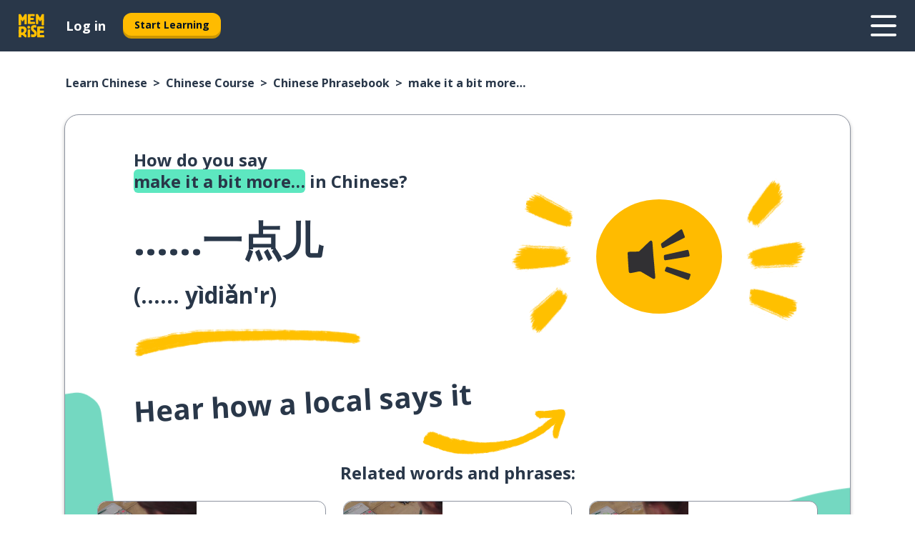

--- FILE ---
content_type: text/html; charset=utf-8
request_url: https://www.memrise.com/en/learn-chinese/chinese-course/phrasebook/65544716222722/how-to-say-make-it-a-bit-more-in-chinese
body_size: 133820
content:
<!DOCTYPE html><html lang="en" data-testid="mainHtml" dir="ltr"><head><meta charSet="utf-8" data-next-head=""/><meta name="viewport" content="width=device-width" data-next-head=""/><meta name="robots" content="noindex" data-next-head=""/><link rel="canonical" href="https://www.memrise.com/en/learn-chinese/chinese-course/phrasebook/65544716222722/how-to-say-make-it-a-bit-more-in-chinese" data-next-head=""/><title data-next-head="">How to say make it a bit more… in Chinese - Memrise.</title><meta name="description" content="Learn how to say make it a bit more… in Chinese, how to say it in real life and how you can use Memrise to learn other real Chinese phrases." data-next-head=""/><link rel="shortcut icon" href="/favicons/favicon-new-logo.ico"/><link rel="icon" type="image/png" href="/favicons/favicon-new-logo-32x32.png"/><link rel="apple-touch-icon" sizes="180x180" href="/favicons/apple-touch-new-logo-icon.png"/><link rel="icon" type="image/png" sizes="512x512" href="/favicons/android-chrome-512x512.png"/><link rel="icon" type="image/png" sizes="192x192" href="/favicons/android-chrome-192x192.png"/><link rel="icon" type="image/png" sizes="32x32" href="/favicons/favicon-new-logo-32x32.png"/><link rel="icon" type="image/png" sizes="16x16" href="/favicons/favicon-new-logo-16x16.png"/><script>
                (function(w,d,s,l,i){w[l]=w[l]||[];w[l].push({'gtm.start':
                new Date().getTime(),event:'gtm.js'});var f=d.getElementsByTagName(s)[0],
                j=d.createElement(s),dl=l!='dataLayer'?'&l='+l:'';j.async=true;j.src=
                'https://www.googletagmanager.com/gtm.js?id='+i+dl;f.parentNode.insertBefore(j,f);
                })(window,document,'script','dataLayer','GTM-MN6K9Q4');
              </script><style>@import url(https://fonts.googleapis.com/css?family=Open+Sans:400,600,700&display=swap);
                       @import url(https://fonts.googleapis.com/css?family=Noto+Sans+JP:400,900&display=swap);
                       @import url(https://fonts.googleapis.com/css2?family=Satisfy&display=swap);</style><link data-next-font="" rel="preconnect" href="/" crossorigin="anonymous"/><link rel="preload" href="/_next/static/css/bb316c81c50a5d4c.css" as="style"/><link rel="stylesheet" href="/_next/static/css/bb316c81c50a5d4c.css" data-n-g=""/><noscript data-n-css=""></noscript><script defer="" nomodule="" src="/_next/static/chunks/polyfills-42372ed130431b0a.js"></script><script src="/_next/static/chunks/webpack-c0be5bb6245610f7.js" defer=""></script><script src="/_next/static/chunks/framework-ae1829ee4976b705.js" defer=""></script><script src="/_next/static/chunks/main-3ec2b4e3cf05dc97.js" defer=""></script><script src="/_next/static/chunks/pages/_app-df2ece97c52aeb0e.js" defer=""></script><script src="/_next/static/chunks/1780-0cd3c9edad6e2c11.js" defer=""></script><script src="/_next/static/chunks/4587-59611295a46a2221.js" defer=""></script><script src="/_next/static/chunks/3005-6dd9d7eb41b20ffa.js" defer=""></script><script src="/_next/static/chunks/192-26daa4d3ccd9eabe.js" defer=""></script><script src="/_next/static/chunks/3435-a6074fe5e60b6d39.js" defer=""></script><script src="/_next/static/chunks/8738-c98aa7e56fb523f3.js" defer=""></script><script src="/_next/static/chunks/4072-3c35451ed72f93f7.js" defer=""></script><script src="/_next/static/chunks/4792-25380e9fd6eed468.js" defer=""></script><script src="/_next/static/chunks/2955-c85d0d28ebc7fad4.js" defer=""></script><script src="/_next/static/chunks/7005-4bbb8fb13500f53e.js" defer=""></script><script src="/_next/static/chunks/pages/localized/%5BsourceLanguageLocale%5D/%5BlearnSlug%5D/%5BcourseSlug%5D/phrasebook/%5BlearnableId%5D/%5BlearnableTitle%5D-089415e8163dd0e9.js" defer=""></script><script src="/_next/static/9friu1qpNQ9hXHqi8ycAL/_buildManifest.js" defer=""></script><script src="/_next/static/9friu1qpNQ9hXHqi8ycAL/_ssgManifest.js" defer=""></script><style data-styled="" data-styled-version="6.1.19">*{box-sizing:border-box;max-width:70ex;}/*!sc*/
body,button,canvas,div,footer,header,html,input,img,label,main,nav,picture,svg,source,table,video{max-width:none;}/*!sc*/
input{font:inherit;}/*!sc*/
button{font-family:inherit;color:#001122;}/*!sc*/
body{font-family:"Open Sans",Sans-Serif,sans-serif;margin:0;}/*!sc*/
body *:focus{outline:none;}/*!sc*/
body *:focus-visible{box-shadow:0 0 0 3px #009FBB;outline:none;}/*!sc*/
body.ReactModal__Body--open{overflow:hidden;}/*!sc*/
@font-face{font-family:'Boing';src:url('/_next/static/fonts/82b0ddc927b20c7fe29c681becdfc688.woff2') format('woff2'),url('/_next/static/fonts/73499f2fb5eb9691e8f8a1d92ec83f9b.woff') format('woff');font-display:swap;}/*!sc*/
@font-face{font-family:'SF Compact Display';src:url(/_next/static/fonts/142461908bfa6ee83c81c4ecef6d9fe0.ttf) format('truetype');font-weight:500;font-style:normal;font-display:swap;}/*!sc*/
data-styled.g1[id="sc-global-iEDSUG1"]{content:"sc-global-iEDSUG1,"}/*!sc*/
.jrurxq{-webkit-font-smoothing:antialiased;-moz-osx-font-smoothing:grayscale;}/*!sc*/
.jrurxq svg{height:1em;line-height:inherit;vertical-align:middle;width:1em;}/*!sc*/
.bmASLs{-webkit-font-smoothing:antialiased;-moz-osx-font-smoothing:grayscale;}/*!sc*/
.bmASLs svg{height:1em;line-height:inherit;vertical-align:middle;width:1em;}/*!sc*/
.bmASLs svg,.bmASLs svg *{fill:currentcolor;}/*!sc*/
data-styled.g2[id="sc-b7oact-0"]{content:"jrurxq,bmASLs,"}/*!sc*/
.cpBRVk{position:fixed;z-index:900;top:0;}/*!sc*/
.cpBRVk .reactModalOverlay{background:rgba(41,55,73,0.8);position:absolute;width:100vw;height:100vh;display:flex;align-items:center;justify-content:center;padding-bottom:5vh;padding:0;}/*!sc*/
.cpBRVk .reactModalContent:focus{box-shadow:none;}/*!sc*/
.cpBRVk .reactModalContent{margin:0 0.5rem;position:relative;background:#FFFFFF;max-width:35rem;width:100%;height:fit-content;max-height:90vh;border-radius:1rem;overflow:auto;scrollbar-width:thin;width:100vw;height:100vh;max-width:100vw;max-height:100vh;margin:0;border-radius:0;}/*!sc*/
.cpBRVk .reactModalContent::-webkit-scrollbar{width:0.25rem;height:0.25rem;}/*!sc*/
.cpBRVk .reactModalContent::-webkit-scrollbar-track-piece{margin:0.75rem;}/*!sc*/
.cpBRVk .reactModalContent::-webkit-scrollbar-thumb{border-radius:9999rem;background:#BCC2CF;}/*!sc*/
data-styled.g6[id="sc-zupeq8-3"]{content:"cpBRVk,"}/*!sc*/
.dunrc{background:none;border:none;color:inherit;cursor:pointer;font:inherit;margin:0;max-width:none;outline:none;padding:0;text-decoration:none;height:fit-content;display:inline-block;flex-shrink:0;color:#001122;text-align:center;padding-left:1rem;padding-right:1rem;border-radius:0.75rem;font-family:'Open Sans',sans-serif;font-style:normal;font-weight:700;font-size:0.875rem;line-height:1.5;padding-top:4.5px;padding-bottom:4.5px;background:#FFFFFF;border:1px solid #A8AEBA;width:fit-content;}/*!sc*/
.dunrc:focus-visible,.dunrc:hover{color:#A8AEBA;}/*!sc*/
.dunrc:active{color:#46566B;border-color:#46566B;}/*!sc*/
.dunrc:disabled{background:#E7EAEF;border-color:#E7EAEF;box-shadow:none;color:#8E94A0;cursor:default;}/*!sc*/
.dunrc:disabled:hover{background:#E7EAEF;box-shadow:none;}/*!sc*/
.dYAOMr{background:none;border:none;color:inherit;cursor:pointer;font:inherit;margin:0;max-width:none;outline:none;padding:0;text-decoration:none;height:fit-content;display:inline-block;flex-shrink:0;color:#001122;text-align:center;padding-left:1rem;padding-right:1rem;border-radius:0.75rem;font-family:'Open Sans',sans-serif;font-style:normal;font-weight:700;font-size:0.875rem;line-height:1.5;padding-top:5.5px;padding-bottom:5.5px;background:#FFBB00;box-shadow:0 0.25rem 0 0 #CC9600;width:fit-content;}/*!sc*/
.dYAOMr:focus-visible,.dYAOMr:hover{background:#FFD666;}/*!sc*/
.dYAOMr:active{background:#CC9600;box-shadow:none;}/*!sc*/
@media (max-width:calc(35rem - 1px)){.dYAOMr{width:100%;min-width:unset;}}/*!sc*/
.dYAOMr:disabled{background:#E7EAEF;border-color:#E7EAEF;box-shadow:none;color:#8E94A0;cursor:default;}/*!sc*/
.dYAOMr:disabled:hover{background:#E7EAEF;box-shadow:none;}/*!sc*/
.epOrmY{background:none;border:none;color:inherit;cursor:pointer;font:inherit;margin:0;max-width:none;outline:none;padding:0;text-decoration:none;height:fit-content;display:inline-block;flex-shrink:0;color:#001122;text-align:center;padding-left:1.5rem;padding-right:1.5rem;border-radius:1rem;font-family:'Open Sans',sans-serif;font-style:normal;font-weight:700;font-size:1.125rem;line-height:1.5;padding-top:10.5px;padding-bottom:10.5px;background:#FFBB00;box-shadow:0 0.25rem 0 0 #CC9600;width:fit-content;}/*!sc*/
.epOrmY:focus-visible,.epOrmY:hover{background:#FFD666;}/*!sc*/
.epOrmY:active{background:#CC9600;box-shadow:none;}/*!sc*/
@media (max-width:calc(35rem - 1px)){.epOrmY{width:100%;min-width:unset;}}/*!sc*/
.epOrmY:disabled{background:#E7EAEF;border-color:#E7EAEF;box-shadow:none;color:#8E94A0;cursor:default;}/*!sc*/
.epOrmY:disabled:hover{background:#E7EAEF;box-shadow:none;}/*!sc*/
.lnsdTn{background:none;border:none;color:inherit;cursor:pointer;font:inherit;margin:0;max-width:none;outline:none;padding:0;text-decoration:none;height:fit-content;display:inline-block;flex-shrink:0;color:#001122;text-align:center;padding-left:1.5rem;padding-right:1.5rem;border-radius:1rem;font-family:'Open Sans',sans-serif;font-style:normal;font-weight:700;font-size:1.125rem;line-height:1.5;padding-top:10.5px;padding-bottom:10.5px;background:#FFBB00;box-shadow:0 0.25rem 0 0 #CC9600;width:fit-content;}/*!sc*/
.lnsdTn:focus-visible,.lnsdTn:hover{background:#FFD666;}/*!sc*/
.lnsdTn:active{background:#CC9600;box-shadow:none;}/*!sc*/
.lnsdTn:disabled{background:#E7EAEF;border-color:#E7EAEF;box-shadow:none;color:#8E94A0;cursor:default;}/*!sc*/
.lnsdTn:disabled:hover{background:#E7EAEF;box-shadow:none;}/*!sc*/
data-styled.g11[id="sc-bpbwls-0"]{content:"dunrc,dYAOMr,epOrmY,lnsdTn,"}/*!sc*/
.dcohuk{display:block;width:4rem;aspect-ratio:100/91;}/*!sc*/
.dcohuk svg{width:100%;height:100%;}/*!sc*/
data-styled.g12[id="sc-1n7mr0z-0"]{content:"dcohuk,"}/*!sc*/
.hcoLQz{outline:none;text-decoration:none;transition:all 0.5s ease;}/*!sc*/
.hcoLQz:hover{color:#FFBB00;}/*!sc*/
data-styled.g13[id="sc-1dmnw0n-0"]{content:"hcoLQz,"}/*!sc*/
.ijvBQN{margin:unset;padding:unset;list-style:none;max-width:unset;}/*!sc*/
data-styled.g14[id="sc-1dmnw0n-1"]{content:"ijvBQN,"}/*!sc*/
.iVtkMO{max-width:unset;}/*!sc*/
data-styled.g15[id="sc-1dmnw0n-2"]{content:"iVtkMO,"}/*!sc*/
.kMeMTf{padding:4rem 1.5rem;background-color:#293749;color:#FFFFFF;}/*!sc*/
data-styled.g16[id="sc-1dmnw0n-3"]{content:"kMeMTf,"}/*!sc*/
.bUBhdm{margin-top:2rem;display:grid;grid-template-columns:repeat(1fr);}/*!sc*/
@media (min-width:768px){.bUBhdm{max-width:870px;margin-top:4rem;margin-left:auto;margin-right:auto;grid-column-gap:0.75rem;grid-template-columns:repeat(4,1fr);}}/*!sc*/
data-styled.g17[id="sc-1dmnw0n-4"]{content:"bUBhdm,"}/*!sc*/
.kxhHXy{min-height:1.75rem;display:flex;align-items:center;color:inherit;font-family:'Open Sans',sans-serif;font-style:normal;font-weight:500;font-size:1rem;line-height:1.5;}/*!sc*/
data-styled.g18[id="sc-1dmnw0n-5"]{content:"kxhHXy,"}/*!sc*/
@media (max-width:calc(768px - 1px)){.gIOYwE{padding-top:0.5rem;padding-bottom:0.5rem;border-bottom:1px solid #CCD2DE;}}/*!sc*/
data-styled.g20[id="sc-1dmnw0n-7"]{content:"gIOYwE,"}/*!sc*/
.esMirJ{margin-left:auto;margin-right:auto;}/*!sc*/
data-styled.g22[id="sc-1dmnw0n-9"]{content:"esMirJ,"}/*!sc*/
.iETLns{width:fit-content;margin-top:2rem;margin-left:auto;margin-right:auto;}/*!sc*/
data-styled.g23[id="sc-1dmnw0n-10"]{content:"iETLns,"}/*!sc*/
.jmQIyK{margin-top:3rem;display:flex;flex-direction:row;align-items:center;justify-content:center;gap:1.25rem;}/*!sc*/
data-styled.g24[id="sc-1dmnw0n-11"]{content:"jmQIyK,"}/*!sc*/
.irCsTN{font-family:'Open Sans',sans-serif;font-style:normal;font-weight:700;font-size:0.875rem;line-height:1.5;color:#939094;}/*!sc*/
data-styled.g25[id="sc-1dmnw0n-12"]{content:"irCsTN,"}/*!sc*/
.eHTqsu{margin-top:2.5rem;display:flex;flex-direction:row;align-items:center;justify-content:center;gap:1.25rem;}/*!sc*/
data-styled.g26[id="sc-1dmnw0n-13"]{content:"eHTqsu,"}/*!sc*/
.ddBZRt{width:2rem;height:2rem;display:flex;align-items:center;justify-content:center;border:1px solid #FFFFFF;border-radius:9999rem;color:inherit;font-family:'Open Sans',sans-serif;font-style:normal;font-weight:700;font-size:0.875rem;line-height:1.5;}/*!sc*/
.ddBZRt:hover{border-color:#FFBB00;}/*!sc*/
.ddBZRt svg{width:0.5rem;}/*!sc*/
.kewxLX{width:2rem;height:2rem;display:flex;align-items:center;justify-content:center;border:1px solid #FFFFFF;border-radius:9999rem;color:inherit;font-family:'Open Sans',sans-serif;font-style:normal;font-weight:700;font-size:0.875rem;line-height:1.5;}/*!sc*/
.kewxLX:hover{border-color:#FFBB00;}/*!sc*/
.kewxLX svg{width:1rem;}/*!sc*/
data-styled.g27[id="sc-1h6n5nk-0"]{content:"ddBZRt,kewxLX,"}/*!sc*/
.dFUnFA{width:3rem;height:3rem;}/*!sc*/
.dFUnFA svg{padding:0 calc(100% / 8);}/*!sc*/
@media (min-width:90rem){.dFUnFA{width:5rem;height:5rem;}}/*!sc*/
data-styled.g34[id="sc-zbwtg0-0"]{content:"dFUnFA,"}/*!sc*/
.dNynjy{display:flex;margin:calc(100% / 8);background-color:#939094;border-radius:100%;}/*!sc*/
data-styled.g38[id="sc-195syxk-0"]{content:"dNynjy,"}/*!sc*/
.gIifvs{height:100%;width:100%;}/*!sc*/
data-styled.g39[id="sc-195syxk-1"]{content:"gIifvs,"}/*!sc*/
.bPPfRU{position:sticky;top:0;z-index:600;}/*!sc*/
data-styled.g47[id="sc-9u2oxj-0"]{content:"bPPfRU,"}/*!sc*/
.kaanhy{display:none;height:2.5rem;background-color:#FFC933;color:#FFFFFF;}/*!sc*/
@media (min-width:90rem){.kaanhy{display:flex;align-items:center;justify-content:flex-end;gap:3rem;padding:0 1.25rem;}}/*!sc*/
data-styled.g48[id="sc-9u2oxj-1"]{content:"kaanhy,"}/*!sc*/
.gFPdqr{display:flex;gap:1rem;justify-content:space-between;align-items:center;height:4.5rem;padding:0 1.25rem;background-color:#293749;color:#FFFFFF;}/*!sc*/
@media (min-width:45rem){.gFPdqr{gap:2rem;}}/*!sc*/
@media (min-width:90rem){.gFPdqr{height:5rem;}}/*!sc*/
data-styled.g49[id="sc-9u2oxj-2"]{content:"gFPdqr,"}/*!sc*/
.cVrogz{flex-grow:1;display:flex;align-items:center;gap:2rem;}/*!sc*/
@media (min-width:90rem){.cVrogz{flex-grow:0;justify-content:flex-end;}}/*!sc*/
data-styled.g50[id="sc-9u2oxj-3"]{content:"cVrogz,"}/*!sc*/
.eqMCoZ{display:none;gap:2rem;margin:0;padding:0;font-family:'Open Sans',sans-serif;font-style:normal;font-weight:700;font-size:1.25rem;line-height:1.5;}/*!sc*/
@media (min-width:90rem){.eqMCoZ{display:flex;}}/*!sc*/
data-styled.g51[id="sc-9u2oxj-4"]{content:"eqMCoZ,"}/*!sc*/
.cVIZkc{list-style-type:none;}/*!sc*/
data-styled.g52[id="sc-9u2oxj-5"]{content:"cVIZkc,"}/*!sc*/
.fjVJf{display:inline-block;color:inherit;text-decoration:none;transition:transform 0.5s ease;}/*!sc*/
.fjVJf:hover{transform:translateY(-0.125rem);}/*!sc*/
data-styled.g53[id="sc-9u2oxj-6"]{content:"fjVJf,"}/*!sc*/
.hmwxMa{transform:translateY(-0.125rem);}/*!sc*/
@media (min-width:90rem){.hmwxMa{display:none;}}/*!sc*/
data-styled.g54[id="sc-9u2oxj-7"]{content:"hmwxMa,"}/*!sc*/
.iiUiDh{display:none;transform:translateY(-0.125rem);}/*!sc*/
@media (min-width:90rem){.iiUiDh{display:flex;}}/*!sc*/
data-styled.g55[id="sc-9u2oxj-8"]{content:"iiUiDh,"}/*!sc*/
.bDkzTN{height:3rem;margin-left:auto;}/*!sc*/
@media (min-width:90rem){.bDkzTN{display:none;}}/*!sc*/
data-styled.g56[id="sc-9u2oxj-9"]{content:"bDkzTN,"}/*!sc*/
.kjFDpG{color:#FFFFFF;background:none;padding:0;border:none;cursor:pointer;height:3rem;width:3rem;}/*!sc*/
data-styled.g57[id="sc-9u2oxj-10"]{content:"kjFDpG,"}/*!sc*/
.laMwSl svg{height:100%;width:100%;padding:0 calc(100% / 8);}/*!sc*/
data-styled.g58[id="sc-9u2oxj-11"]{content:"laMwSl,"}/*!sc*/
.dueqgh{display:none;padding:0.5rem 1.5rem;color:#FFFFFF;font-family:'Open Sans',sans-serif;font-style:normal;font-weight:700;font-size:1.125rem;line-height:1.5;}/*!sc*/
@media (min-width:45rem){.dueqgh{display:block;}}/*!sc*/
@media (min-width:90rem){.dueqgh{display:none;}}/*!sc*/
data-styled.g59[id="sc-9u2oxj-12"]{content:"dueqgh,"}/*!sc*/
.ijZXyR{right:4rem;top:0.75rem;}/*!sc*/
@media (min-width:90rem){.ijZXyR{right:unset;left:8rem;top:3.5rem;}}/*!sc*/
data-styled.g60[id="sc-9u2oxj-13"]{content:"ijZXyR,"}/*!sc*/
.gtUQoe .reactModalOverlay{justify-content:flex-end;}/*!sc*/
.gtUQoe .reactModalContent{max-width:35rem;background-color:#FFC933;}/*!sc*/
data-styled.g61[id="sc-19kcgpx-0"]{content:"gtUQoe,"}/*!sc*/
.lijYCf{border:none;border-radius:1rem;background:#FFFFFF;box-shadow:0 0 0.25rem 0.125rem #D9DEE8;position:absolute;z-index:900;overflow:hidden;left:50%;transform:translateX(-50%);}/*!sc*/
@media (max-width:64rem){.lijYCf{max-width:238px;}}/*!sc*/
data-styled.g72[id="sc-hboymh-0"]{content:"lijYCf,"}/*!sc*/
.hGCqlf{overflow:hidden;max-height:75vh;overflow-y:auto;scrollbar-width:thin;}/*!sc*/
.hGCqlf::-webkit-scrollbar{width:0.25rem;height:0.25rem;}/*!sc*/
.hGCqlf::-webkit-scrollbar-track-piece{margin:0.75rem;}/*!sc*/
.hGCqlf::-webkit-scrollbar-thumb{border-radius:9999rem;background:#BCC2CF;}/*!sc*/
data-styled.g73[id="sc-hboymh-1"]{content:"hGCqlf,"}/*!sc*/
.eVOffy{position:relative;}/*!sc*/
data-styled.g75[id="sc-hboymh-3"]{content:"eVOffy,"}/*!sc*/
.eRGsQx .sc-hboymh-0{box-shadow:0 3px 3px hsla(0,0%,0%,0.14);background-color:#FFC933;border-radius:1.25rem;padding:2rem 1.5rem;margin-top:calc((5rem - 1.875rem) / 2);}/*!sc*/
data-styled.g76[id="sc-1oa7fe-0"]{content:"eRGsQx,"}/*!sc*/
.Njcqq{background:none;color:inherit;padding:0;border:none;cursor:pointer;transition:transform 0.5s ease;font-family:'Open Sans',sans-serif;font-style:normal;font-weight:700;font-size:1.25rem;line-height:1.5;}/*!sc*/
.Njcqq:hover{transform:translateY(-0.125rem);}/*!sc*/
data-styled.g78[id="sc-1oa7fe-2"]{content:"Njcqq,"}/*!sc*/
.bFWOgg{display:flex;gap:1.5rem;}/*!sc*/
data-styled.g80[id="sc-1oa7fe-4"]{content:"bFWOgg,"}/*!sc*/
.durqJk{list-style-type:none;padding:0;}/*!sc*/
.durqJk:first-of-type:last-of-type li:first-of-type:last-of-type{border-bottom:none;padding:0;min-height:3rem;width:unset;white-space:nowrap;}/*!sc*/
data-styled.g81[id="sc-1oa7fe-5"]{content:"durqJk,"}/*!sc*/
.bbjGgB{list-style-type:none;min-height:4rem;padding:0.5rem 0;width:14.75rem;max-width:14.75rem;border-bottom:1px solid #46566B;}/*!sc*/
data-styled.g82[id="sc-1oa7fe-6"]{content:"bbjGgB,"}/*!sc*/
.jnbexM{display:flex;align-items:center;gap:0.25rem;min-height:3rem;}/*!sc*/
data-styled.g83[id="sc-1oa7fe-7"]{content:"jnbexM,"}/*!sc*/
.hNwEIJ{flex-shrink:0;display:flex;height:2.5rem;width:2.5rem;font-size:2.5rem;}/*!sc*/
data-styled.g84[id="sc-1oa7fe-8"]{content:"hNwEIJ,"}/*!sc*/
.hzCfpp{display:inline-block;color:#000000;font-family:'Open Sans',sans-serif;font-style:normal;font-weight:500;font-size:1rem;line-height:1.5;text-decoration:none;transition:transform 0.5s ease;}/*!sc*/
.hzCfpp:hover{transform:translateY(-0.125rem);}/*!sc*/
data-styled.g85[id="sc-1oa7fe-9"]{content:"hzCfpp,"}/*!sc*/
.cCbtGb{display:none;}/*!sc*/
data-styled.g86[id="sc-1oa7fe-10"]{content:"cCbtGb,"}/*!sc*/
.eRVoHY{flex:1;}/*!sc*/
data-styled.g87[id="sc-tbb2mp-0"]{content:"eRVoHY,"}/*!sc*/
.idbPHk{min-height:100vh;display:flex;flex-direction:column;background-color:#FFFFFF;}/*!sc*/
data-styled.g88[id="sc-tbb2mp-1"]{content:"idbPHk,"}/*!sc*/
.jrScvR{display:inline-flex;flex-direction:column;align-items:center;}/*!sc*/
data-styled.g89[id="sc-u2pznz-0"]{content:"jrScvR,"}/*!sc*/
.huUHEg{margin-bottom:0.5rem;}/*!sc*/
data-styled.g90[id="sc-u2pznz-1"]{content:"huUHEg,"}/*!sc*/
.huyeLR{display:inline-block;color:unset;text-decoration:none;font-family:'Open Sans',sans-serif;font-style:normal;font-weight:700;font-size:0.875rem;line-height:1.5;}/*!sc*/
.huyeLR:hover{text-decoration:underline;}/*!sc*/
data-styled.g92[id="sc-u2pznz-3"]{content:"huyeLR,"}/*!sc*/
.hyONz{display:flex;flex-wrap:wrap;justify-content:center;gap:1rem;}/*!sc*/
@media (min-width:40rem){.hyONz{display:grid;grid-auto-columns:minmax(0,1fr);grid-auto-flow:column;}.hyONz >*:first-child{margin-left:auto;}.hyONz >*:last-child{margin-right:auto;}}/*!sc*/
data-styled.g93[id="sc-u2pznz-4"]{content:"hyONz,"}/*!sc*/
.jaJntC{height:100%;aspect-ratio:3/1;background-image:url();background-position-x:left;background-position-y:top;background-repeat:no-repeat;background-size:contain;text-indent:100%;white-space:nowrap;overflow:hidden;}/*!sc*/
data-styled.g94[id="sc-1dvjq6u-0"]{content:"jaJntC,"}/*!sc*/
.iPABab{width:fit-content;height:3.5rem;display:block;overflow:hidden;}/*!sc*/
data-styled.g95[id="sc-1dvjq6u-1"]{content:"iPABab,"}/*!sc*/
.EiVdz{height:100%;aspect-ratio:323/96;background-image:url();background-position-x:left;background-position-y:top;background-repeat:no-repeat;background-size:contain;text-indent:100%;white-space:nowrap;overflow:hidden;}/*!sc*/
data-styled.g96[id="sc-huerz9-0"]{content:"EiVdz,"}/*!sc*/
.jShmWd{width:fit-content;height:3.5rem;display:block;overflow:hidden;}/*!sc*/
data-styled.g97[id="sc-huerz9-1"]{content:"jShmWd,"}/*!sc*/
.czzGXJ{margin-left:auto;margin-right:auto;padding:1.25rem 1.5rem;}/*!sc*/
@media (max-width: 30rem){.czzGXJ{padding:2.5rem 1.5rem;}}/*!sc*/
data-styled.g98[id="sc-16z8h1d-0"]{content:"czzGXJ,"}/*!sc*/
.epjQCm{box-sizing:content-box;margin-left:auto;margin-right:auto;max-width:80rem;padding:0 0;display:flex;flex-direction:column;align-items:center;}/*!sc*/
data-styled.g121[id="sc-11woejv-0"]{content:"epjQCm,"}/*!sc*/
.jdZqbx{height:100%;width:100%;}/*!sc*/
data-styled.g227[id="sc-1uvkzx3-0"]{content:"jdZqbx,"}/*!sc*/
.kDhydS{display:inline-block;height:fit-content;position:relative;}/*!sc*/
data-styled.g228[id="sc-1uvkzx3-1"]{content:"kDhydS,"}/*!sc*/
.cXBPCU svg{height:100%;width:100%;}/*!sc*/
.cXBPCU svg *{fill:#FFBB00;}/*!sc*/
data-styled.g229[id="sc-1uvkzx3-2"]{content:"cXBPCU,"}/*!sc*/
.dJwppO{height:100%;position:relative;width:100%;}/*!sc*/
data-styled.g230[id="sc-1uvkzx3-3"]{content:"dJwppO,"}/*!sc*/
.eBlGzF{left:42%;position:absolute;width:20%;}/*!sc*/
data-styled.g231[id="sc-1uvkzx3-4"]{content:"eBlGzF,"}/*!sc*/
.byePSi{align-items:center;background:none;border:none;border-radius:50%;cursor:pointer;display:flex;height:100%;justify-content:center;left:0;padding:20%;position:absolute;top:0;transform-origin:center;width:100%;}/*!sc*/
.byePSi.byePSi:focus{box-shadow:none;}/*!sc*/
.byePSi.byePSi:focus .sc-1uvkzx3-0{stroke:#009FBB;stroke-width:3px;}/*!sc*/
.byePSi .sc-1uvkzx3-2,.byePSi .sc-1uvkzx3-0{transition:transform 0.4s cubic-bezier(0.39,-0.64,0.29,2.64);}/*!sc*/
.byePSi:hover .sc-1uvkzx3-2,.byePSi:hover .sc-1uvkzx3-0{transform:scale(1.07);}/*!sc*/
data-styled.g232[id="sc-1uvkzx3-5"]{content:"byePSi,"}/*!sc*/
.jAjPkg{border-radius:1rem;width:100%;}/*!sc*/
data-styled.g233[id="sc-1uvkzx3-6"]{content:"jAjPkg,"}/*!sc*/
@media (min-width:60rem){.cbKmTu{display:none;}}/*!sc*/
@media (max-width:calc(60rem - 1px)){.hTJkHQ{display:none;}}/*!sc*/
data-styled.g267[id="sc-1nsk6lj-0"]{content:"cbKmTu,hTJkHQ,"}/*!sc*/
.knALWT{padding-right:0.5rem;display:inline;}/*!sc*/
.knALWT::after{content:'>';padding-left:0.5rem;}/*!sc*/
.knALWT:last-child{padding-right:0;pointer-events:none;}/*!sc*/
.knALWT:last-child::after{content:none;}/*!sc*/
data-styled.g268[id="sc-7w4w67-0"]{content:"knALWT,"}/*!sc*/
.bdiqQX{color:inherit;text-decoration:none;}/*!sc*/
data-styled.g269[id="sc-7w4w67-1"]{content:"bdiqQX,"}/*!sc*/
.cGMbcE{width:100%;max-width:unset;padding:0;padding-left:1.5rem;padding-right:1.5rem;margin:0;margin-top:1rem;margin-bottom:1rem;color:#293749;font-family:'Open Sans',sans-serif;font-style:normal;font-weight:700;font-size:0.875rem;line-height:1.5;list-style:none;white-space:nowrap;overflow-x:scroll;scrollbar-width:none;}/*!sc*/
.cGMbcE::-webkit-scrollbar{display:none;}/*!sc*/
@media (min-width:40rem){.cGMbcE{padding-left:3rem;padding-right:3rem;margin-top:2rem;margin-bottom:2rem;font-family:'Open Sans',sans-serif;font-style:normal;font-weight:700;font-size:1rem;line-height:1.5;white-space:unset;overflow-x:unset;}}/*!sc*/
@media (min-width:1200px){.cGMbcE{max-width:1152px;margin-left:auto;margin-right:auto;padding-left:1.5rem;padding-right:1.5rem;}}/*!sc*/
data-styled.g270[id="sc-718cxb-0"]{content:"cGMbcE,"}/*!sc*/
.bUmJqh{position:relative;margin:0;margin-right:0.75rem;min-height:10rem;min-width:5rem;}/*!sc*/
@media (min-width:40rem){.bUmJqh{margin-right:1.5rem;}}/*!sc*/
data-styled.g271[id="sc-1wvoh04-0"]{content:"bUmJqh,"}/*!sc*/
.guISGk{align-items:center;display:flex;flex:1;flex-direction:row;}/*!sc*/
@media (max-width:calc(80rem - 1px)){.guISGk:nth-child(even):not(:last-child){flex-direction:row-reverse;justify-content:space-between;}.guISGk:nth-child(even):not(:last-child) .sc-1wvoh04-0{margin-left:0.75rem;margin-right:0;}@media (min-width:40rem){.guISGk:nth-child(even):not(:last-child) .sc-1wvoh04-0{margin-left:1.5rem;}}}/*!sc*/
data-styled.g272[id="sc-1wvoh04-1"]{content:"guISGk,"}/*!sc*/
.igAGAB{font-weight:700;}/*!sc*/
data-styled.g273[id="sc-1wvoh04-2"]{content:"igAGAB,"}/*!sc*/
.iroieq{font-family:'Open Sans',sans-serif;font-style:normal;font-weight:700;font-size:1.25rem;line-height:1.5;}/*!sc*/
@media (min-width:40rem){.iroieq{margin-bottom:0.5rem;font-family:'Open Sans',sans-serif;font-style:normal;font-weight:700;font-size:1.5rem;line-height:1.25;}}/*!sc*/
data-styled.g274[id="sc-1wvoh04-3"]{content:"iroieq,"}/*!sc*/
.fTxXIW{font-family:'Open Sans',sans-serif;font-style:normal;font-weight:500;font-size:1rem;line-height:1.5;}/*!sc*/
@media (min-width:40rem){.fTxXIW{padding-right:initial;}}/*!sc*/
data-styled.g275[id="sc-1wvoh04-4"]{content:"fTxXIW,"}/*!sc*/
.hYGQfQ{object-fit:contain;}/*!sc*/
data-styled.g276[id="sc-1wvoh04-5"]{content:"hYGQfQ,"}/*!sc*/
.evUHNg{flex-direction:column;align-items:center;}/*!sc*/
data-styled.g277[id="sc-9e0a4e-0"]{content:"evUHNg,"}/*!sc*/
.blXKoo{margin-bottom:1.25rem;color:#293749;font-family:'Open Sans',sans-serif;font-style:normal;font-weight:700;font-size:1.5rem;line-height:1.25;}/*!sc*/
@media (min-width:45rem){.blXKoo{font-family:'Open Sans',sans-serif;font-style:normal;font-weight:700;font-size:1.5rem;line-height:1.25;}}/*!sc*/
data-styled.g278[id="sc-9e0a4e-1"]{content:"blXKoo,"}/*!sc*/
.lfpzvR{position:relative;display:flex;flex-wrap:wrap;}/*!sc*/
data-styled.g279[id="sc-9e0a4e-2"]{content:"lfpzvR,"}/*!sc*/
.hcfJbG{text-align:center;width:50%;padding-right:2.5rem;min-height:250px;z-index:100;}/*!sc*/
data-styled.g280[id="sc-9e0a4e-3"]{content:"hcfJbG,"}/*!sc*/
.iudtVE{padding-right:0;padding-left:2.5rem;}/*!sc*/
data-styled.g281[id="sc-9e0a4e-4"]{content:"iudtVE,"}/*!sc*/
.iCezwS{text-align:center;margin:0 auto;}/*!sc*/
data-styled.g282[id="sc-9e0a4e-5"]{content:"iCezwS,"}/*!sc*/
.dwDAtB{color:#293749;font-family:'Open Sans',sans-serif;font-style:normal;font-weight:700;font-size:1rem;line-height:1.5;}/*!sc*/
@media (min-width:45rem){.dwDAtB{font-family:'Open Sans',sans-serif;font-style:normal;font-weight:700;font-size:1.25rem;line-height:1.5;}}/*!sc*/
data-styled.g283[id="sc-9e0a4e-6"]{content:"dwDAtB,"}/*!sc*/
.eDPCzM{font-family:'Open Sans',sans-serif;font-style:normal;font-weight:700;font-size:0.75rem;line-height:1.5;}/*!sc*/
@media (min-width:45rem){.eDPCzM{font-family:'Open Sans',sans-serif;font-style:normal;font-weight:700;font-size:0.875rem;line-height:1.5;}}/*!sc*/
data-styled.g284[id="sc-9e0a4e-7"]{content:"eDPCzM,"}/*!sc*/
.dbmIUg{width:100%;max-width:10rem;margin:0 auto;color:#00A778;}/*!sc*/
data-styled.g285[id="sc-9e0a4e-8"]{content:"dbmIUg,"}/*!sc*/
.gfghqm{width:100%;max-width:10rem;margin:0 auto;color:#E46962;}/*!sc*/
data-styled.g286[id="sc-9e0a4e-9"]{content:"gfghqm,"}/*!sc*/
.hUpSrd{color:#009FBB;}/*!sc*/
data-styled.g287[id="sc-9e0a4e-10"]{content:"hUpSrd,"}/*!sc*/
.hzGQLq{object-fit:contain;}/*!sc*/
data-styled.g288[id="sc-9e0a4e-11"]{content:"hzGQLq,"}/*!sc*/
.dalkCg{display:none;}/*!sc*/
@media (min-width:40rem){.dalkCg{display:block;width:fit-content;margin-top:3rem;margin-left:auto;margin-right:auto;}}/*!sc*/
data-styled.g289[id="sc-u78ft2-0"]{content:"dalkCg,"}/*!sc*/
.gvGQbj{color:#293749;padding-left:1.5rem;padding-right:1.5rem;padding-bottom:2.5rem;}/*!sc*/
@media (min-width:40rem){.gvGQbj{padding-bottom:5rem;}}/*!sc*/
data-styled.g290[id="sc-u78ft2-1"]{content:"gvGQbj,"}/*!sc*/
.ifBNRl{width:100%;max-width:30rem;margin-left:auto;margin-right:auto;padding-top:1.5rem;padding-bottom:3rem;padding-left:1.5rem;padding-right:1.5rem;background-color:#FFFFFF;border-radius:0.75rem;box-shadow:0 1px 3px hsla(0, 0%, 0%, 0.14),0 1px 2px hsla(0, 0%, 0%, 0.24);}/*!sc*/
@media (min-width:40rem){.ifBNRl{max-width:unset;padding:unset;border-radius:unset;box-shadow:unset;}}/*!sc*/
data-styled.g291[id="sc-u78ft2-2"]{content:"ifBNRl,"}/*!sc*/
.kUmeyC{margin-bottom:3rem;font-family:'Open Sans',sans-serif;font-style:normal;font-weight:700;font-size:1rem;line-height:1.5;}/*!sc*/
@media (min-width:40rem){.kUmeyC{max-width:35rem;margin-bottom:3rem;font-family:'Open Sans',sans-serif;font-style:normal;font-weight:700;font-size:1rem;line-height:1.5;}}/*!sc*/
data-styled.g292[id="sc-u78ft2-3"]{content:"kUmeyC,"}/*!sc*/
.hDykIa >*{margin-bottom:3rem;}/*!sc*/
.hDykIa >*:last-of-type{margin-bottom:unset;}/*!sc*/
@media (min-width:40rem){.hDykIa{display:flex;flex-direction:column;align-items:center;justify-content:flex-start;flex-wrap:wrap;}.hDykIa >*{width:25rem;}}/*!sc*/
@media (min-width:80rem){.hDykIa{flex-direction:row;gap:3rem;}.hDykIa >*,.hDykIa >*:last-of-type{margin-bottom:unset;width:unset;}}/*!sc*/
data-styled.g293[id="sc-u78ft2-4"]{content:"hDykIa,"}/*!sc*/
.jkMYsf{margin:0;margin-bottom:0.75rem;font-family:'Open Sans',sans-serif;font-style:normal;font-weight:700;font-size:1.5rem;line-height:1.25;}/*!sc*/
@media (min-width:40rem){.jkMYsf{max-width:35rem;margin-bottom:0.75rem;font-family:'Open Sans',sans-serif;font-style:normal;font-weight:700;font-size:2rem;line-height:1.25;}}/*!sc*/
data-styled.g294[id="sc-u78ft2-5"]{content:"jkMYsf,"}/*!sc*/
.iKnVex{display:flex;margin-top:3.5rem;}/*!sc*/
@media (min-width:40rem){.iKnVex{display:none;}}/*!sc*/
data-styled.g296[id="sc-u78ft2-7"]{content:"iKnVex,"}/*!sc*/
.hIXKkS{width:2rem;height:2rem;position:relative;z-index:200;}/*!sc*/
.hIXKkS path{fill:#313033;}/*!sc*/
data-styled.g774[id="sc-g2ehiq-0"]{content:"hIXKkS,"}/*!sc*/
.bLsqKp{width:3rem;height:3rem;border:none;background:none;border-radius:50%;cursor:pointer;position:relative;z-index:100;}/*!sc*/
data-styled.g777[id="sc-g2ehiq-3"]{content:"bLsqKp,"}/*!sc*/
.jNbXXj{display:flex;flex-direction:column;align-items:center;margin-top:2.75rem;}/*!sc*/
@media (min-width:60rem){.jNbXXj{margin-top:3.5rem;margin-bottom:3.5rem;}}/*!sc*/
data-styled.g780[id="sc-gijugt-0"]{content:"jNbXXj,"}/*!sc*/
.keCjXw{display:flex;width:20rem;height:140px;margin:0 0.75rem 0.75rem;background:#FFFFFF;border:1px solid #8E94A0;border-radius:0.75rem;overflow:hidden;}/*!sc*/
@media (min-width:60rem){.keCjXw{margin:0 0.75rem;}}/*!sc*/
data-styled.g781[id="sc-1fyyqtn-0"]{content:"keCjXw,"}/*!sc*/
.iKtckW{display:flex;max-width:fit-content;}/*!sc*/
@media (min-width:40rem){.iKtckW{overflow:initial;}}/*!sc*/
.iKtckW .sc-1uvkzx3-3{width:1.75rem;height:1.75rem;}/*!sc*/
.iKtckW .sc-1uvkzx3-3 path{fill-opacity:1;fill:#FFBB00;}/*!sc*/
.iKtckW .sc-1uvkzx3-4{width:0.75rem;top:50%;left:50%;transform:translateX(-40%) translateY(-50%);display:inline-flex;}/*!sc*/
.iKtckW .sc-1uvkzx3-4 span{display:inline-flex;}/*!sc*/
.iKtckW .sc-1uvkzx3-4 svg path{fill:#293749;}/*!sc*/
.iKtckW .sc-1uvkzx3-5{z-index:100;}/*!sc*/
.iKtckW video{width:138px;height:138px;border-top-right-radius:0;border-bottom-right-radius:0;border-top-left-radius:0.75rem;border-bottom-left-radius:0.75rem;}/*!sc*/
data-styled.g782[id="sc-1fyyqtn-1"]{content:"iKtckW,"}/*!sc*/
.jrzhZL{display:flex;flex-direction:column;justify-content:center;margin-left:1.25rem;cursor:pointer;padding-right:1.5rem;max-width:135px;}/*!sc*/
data-styled.g785[id="sc-1fyyqtn-4"]{content:"jrzhZL,"}/*!sc*/
.dKMbkM{background:#5DE7C0;border-radius:0.25rem;padding:0 0.25rem;margin-bottom:0.75rem;color:#293749;overflow:hidden;text-overflow:ellipsis;text-align:start;display:-webkit-box;-webkit-line-clamp:3;-webkit-box-orient:vertical;font-family:'Open Sans',sans-serif;font-style:normal;font-weight:700;font-size:1rem;line-height:1.5;}/*!sc*/
@media (min-width:40rem){.dKMbkM{font-family:'Open Sans',sans-serif;font-style:normal;font-weight:700;font-size:1rem;line-height:1.5;}}/*!sc*/
data-styled.g786[id="sc-1fyyqtn-5"]{content:"dKMbkM,"}/*!sc*/
.iWuaps{color:#293749;overflow:hidden;text-overflow:ellipsis;text-align:start;display:-webkit-box;-webkit-line-clamp:2;-webkit-box-orient:vertical;font-family:'Open Sans',sans-serif;font-style:normal;font-weight:500;font-size:1rem;line-height:1.5;}/*!sc*/
data-styled.g787[id="sc-1fyyqtn-6"]{content:"iWuaps,"}/*!sc*/
.doEajf{color:#293749;margin:3.5rem auto 1.5rem;text-align:center;font-family:'Open Sans',sans-serif;font-style:normal;font-weight:700;font-size:1.5rem;line-height:1.25;}/*!sc*/
@media (min-width:60rem){.doEajf{margin-top:4.5rem;font-family:'Open Sans',sans-serif;font-style:normal;font-weight:700;font-size:1.5rem;line-height:1.25;}}/*!sc*/
data-styled.g788[id="sc-14ttee6-0"]{content:"doEajf,"}/*!sc*/
.cVxTbD{display:flex;justify-content:center;flex-wrap:wrap;}/*!sc*/
@media (min-width:60rem){.cVxTbD{flex-wrap:nowrap;}}/*!sc*/
data-styled.g789[id="sc-14ttee6-1"]{content:"cVxTbD,"}/*!sc*/
.bSVmuI{display:flex;flex-direction:column;align-items:center;padding:0 2.5rem;margin:3.5rem auto;}/*!sc*/
@media (min-width:60rem){.bSVmuI{display:none;}}/*!sc*/
data-styled.g790[id="sc-i1aifr-0"]{content:"bSVmuI,"}/*!sc*/
.gNSzeG{display:flex;align-items:center;margin-bottom:1.25rem;}/*!sc*/
data-styled.g791[id="sc-i1aifr-1"]{content:"gNSzeG,"}/*!sc*/
.bovogm{cursor:pointer;width:auto;}/*!sc*/
data-styled.g792[id="sc-i1aifr-2"]{content:"bovogm,"}/*!sc*/
.egGKWf{display:inline-block;width:3.5rem;}/*!sc*/
.egGKWf svg{height:100%;width:100%;}/*!sc*/
.egGKWf svg path{fill:#FFBB00;}/*!sc*/
data-styled.g793[id="sc-i1aifr-3"]{content:"egGKWf,"}/*!sc*/
.hxHTVm{margin-left:14px;color:#293749;font-family:'Open Sans',sans-serif;font-style:normal;font-weight:700;font-size:1.5rem;line-height:1.25;}/*!sc*/
data-styled.g794[id="sc-i1aifr-4"]{content:"hxHTVm,"}/*!sc*/
.eoImRQ{position:absolute;top:0;left:0;visibility:hidden;}/*!sc*/
data-styled.g795[id="sc-xpml52-0"]{content:"eoImRQ,"}/*!sc*/
.fFXBRX{font-weight:700;margin:0;position:relative;}/*!sc*/
data-styled.g797[id="sc-xpml52-2"]{content:"fFXBRX,"}/*!sc*/
.dkOANQ{width:100%;background:#FFFFFF;margin:1.25rem 0;margin-top:0;}/*!sc*/
@media (min-width:60rem){.dkOANQ{max-width:1100px;height:100%;border:1px solid #8E94A0;box-shadow:0 3px 6px hsla(0, 0%, 0%, 0.15),0 2px 4px hsla(0, 0%, 0%, 0.12);border-radius:1.25rem;margin-bottom:6rem;overflow:hidden;}}/*!sc*/
data-styled.g798[id="sc-48m05k-0"]{content:"dkOANQ,"}/*!sc*/
.cjdDtB{height:100%;background-repeat:no-repeat;background-position:bottom center;background-size:cover;border-radius:1.25rem;}/*!sc*/
@media (min-width:60rem){.cjdDtB{background-image:url(/_next/static/images/3f29a6a00b3026f792ee0fd81b9880e0.png);padding-bottom:2.5rem;margin-bottom:-2.5rem;}}/*!sc*/
data-styled.g799[id="sc-48m05k-1"]{content:"cjdDtB,"}/*!sc*/
.VpvVo{padding:0 0 0 1.75rem;}/*!sc*/
@media (min-width:60rem){.VpvVo{display:flex;justify-content:space-between;padding:3rem 135px 0 6rem;}}/*!sc*/
data-styled.g800[id="sc-48m05k-2"]{content:"VpvVo,"}/*!sc*/
.elgYPf{color:#293749;}/*!sc*/
@media (min-width:60rem){.elgYPf{width:458px;}}/*!sc*/
data-styled.g801[id="sc-48m05k-3"]{content:"elgYPf,"}/*!sc*/
.gFLNRr{margin:0 0 1.75rem;font-family:'Open Sans',sans-serif;font-style:normal;font-weight:700;font-size:1.25rem;line-height:1.5;}/*!sc*/
.gFLNRr span{background:#5DE7C0;border-radius:6px;}/*!sc*/
@media (min-width:60rem){.gFLNRr{font-family:'Open Sans',sans-serif;font-style:normal;font-weight:700;font-size:1.5rem;line-height:1.25;}}/*!sc*/
data-styled.g802[id="sc-48m05k-4"]{content:"gFLNRr,"}/*!sc*/
.PtFcI{font-family:'Open Sans',sans-serif;font-style:normal;font-weight:700;font-size:1.5rem;line-height:1.25;margin:1rem 0 0;}/*!sc*/
@media (min-width:40rem){.PtFcI{font-family:'Open Sans',sans-serif;font-style:normal;font-weight:700;font-size:2rem;line-height:1.25;}}/*!sc*/
data-styled.g803[id="sc-48m05k-5"]{content:"PtFcI,"}/*!sc*/
.bFwTil{position:relative;height:3.5rem;width:16rem;margin-top:1.25rem;}/*!sc*/
@media (min-width:60rem){.bFwTil{width:20rem;}}/*!sc*/
.bFwTil:after{content:' ';display:block;position:absolute;bottom:0;background:url(/_next/static/images/1f3779d7a06974c8644b312ad0d077e6.png) center bottom no-repeat;background-size:contain;height:100%;width:100%;}/*!sc*/
data-styled.g806[id="sc-48m05k-8"]{content:"bFwTil,"}/*!sc*/
.jyzQNe{display:flex;}/*!sc*/
data-styled.g807[id="sc-48m05k-9"]{content:"jyzQNe,"}/*!sc*/
.jWxUmj{display:flex;align-items:center;position:relative;margin-right:1.5rem;}/*!sc*/
@media (min-width:60rem){.jWxUmj{margin-right:2.75rem;}}/*!sc*/
.jWxUmj button{width:6rem;height:6rem;background:#FFBB00;}/*!sc*/
@media (min-width:60rem){.jWxUmj button{width:11rem;height:10rem;}}/*!sc*/
.jWxUmj button svg{width:3.5rem;height:2.5rem;}/*!sc*/
@media (min-width:60rem){.jWxUmj button svg{width:6rem;height:4.5rem;}}/*!sc*/
data-styled.g808[id="sc-48m05k-10"]{content:"jWxUmj,"}/*!sc*/
.lmNyRC svg{height:100%;width:100%;}/*!sc*/
data-styled.g809[id="sc-48m05k-11"]{content:"lmNyRC,"}/*!sc*/
.jHToaZ{display:none;}/*!sc*/
@media (min-width:60rem){.jHToaZ{display:block;position:absolute;transform:rotate(-50deg);width:11rem;right:95%;}}/*!sc*/
data-styled.g810[id="sc-48m05k-12"]{content:"jHToaZ,"}/*!sc*/
.jBlncF{display:none;}/*!sc*/
@media (min-width:60rem){.jBlncF{display:block;position:absolute;width:11rem;left:95%;transform:rotate(125deg);}}/*!sc*/
data-styled.g811[id="sc-48m05k-13"]{content:"jBlncF,"}/*!sc*/
.eYRLZl{display:none;}/*!sc*/
@media (min-width:60rem){.eYRLZl{display:block;position:relative;margin-bottom:3rem;padding-left:6rem;}}/*!sc*/
data-styled.g814[id="sc-48m05k-16"]{content:"eYRLZl,"}/*!sc*/
.cCopDk{color:#293749;margin-top:1rem;transform:rotate(calc(-3deg * 1));font-family:'Open Sans',sans-serif;font-style:normal;font-weight:700;font-size:2.5rem;line-height:1.25;}/*!sc*/
data-styled.g815[id="sc-48m05k-17"]{content:"cCopDk,"}/*!sc*/
.kRhclh{position:absolute;left:45%;top:-45%;transform:scaleX(1);}/*!sc*/
data-styled.g816[id="sc-48m05k-18"]{content:"kRhclh,"}/*!sc*/
.fBreSI{display:block;position:relative;margin-bottom:3rem;}/*!sc*/
@media (min-width:60rem){.fBreSI{display:none;}}/*!sc*/
data-styled.g817[id="sc-48m05k-19"]{content:"fBreSI,"}/*!sc*/
.hzNtem{color:#293749;width:10rem;margin-top:1rem;transform:rotate(calc(-3deg * 1));font-family:'Open Sans',sans-serif;font-style:normal;font-weight:700;font-size:1rem;line-height:1.5;}/*!sc*/
data-styled.g818[id="sc-48m05k-20"]{content:"hzNtem,"}/*!sc*/
.cbaWJv{position:absolute;left:-5%;top:95%;transform:rotate(calc(80deg * 1)) scaleX(1);}/*!sc*/
data-styled.g819[id="sc-48m05k-21"]{content:"cbaWJv,"}/*!sc*/
.lcaJWL{opacity:0;transition:opacity 0.7s ease;position:fixed;z-index:-1;bottom:0;width:100%;height:7rem;padding:0 0.625rem;background:#5DE7C0;box-shadow:0 -0.25rem 0.25rem rgba(0,0,0,0.25);}/*!sc*/
data-styled.g824[id="sc-13uynli-0"]{content:"lcaJWL,"}/*!sc*/
.jLUKan{display:flex;height:100%;margin:0 auto;justify-content:space-around;align-items:center;max-width:80rem;gap:0.25rem;}/*!sc*/
data-styled.g825[id="sc-13uynli-1"]{content:"jLUKan,"}/*!sc*/
.lbvuEs{width:146px;min-width:146px;height:184px;min-height:184px;position:relative;margin-top:-5rem;}/*!sc*/
data-styled.g826[id="sc-13uynli-2"]{content:"lbvuEs,"}/*!sc*/
.hMjHDW{cursor:pointer;width:auto;}/*!sc*/
data-styled.g827[id="sc-13uynli-3"]{content:"hMjHDW,"}/*!sc*/
.hPweHi{display:inline-block;width:5rem;}/*!sc*/
.hPweHi svg{height:100%;width:100%;}/*!sc*/
.hPweHi svg path{fill:#293749;}/*!sc*/
data-styled.g828[id="sc-13uynli-4"]{content:"hPweHi,"}/*!sc*/
.fsBpot{text-align:center;color:#293749;font-family:'Open Sans',sans-serif;font-style:normal;font-weight:700;font-size:1.5rem;line-height:1.25;}/*!sc*/
data-styled.g829[id="sc-13uynli-5"]{content:"fsBpot,"}/*!sc*/
.frECre{padding-left:1.75rem;padding-right:1.75rem;}/*!sc*/
@media (min-width:60rem){.frECre{padding-left:3rem;padding-right:3rem;}}/*!sc*/
@media (min-width:1200px){.frECre{padding-left:1.75rem;padding-right:1.75rem;}}/*!sc*/
data-styled.g830[id="sc-ri6un8-0"]{content:"frECre,"}/*!sc*/
.dFTleI{overflow:hidden;}/*!sc*/
data-styled.g831[id="sc-ri6un8-1"]{content:"dFTleI,"}/*!sc*/
@media (min-width:40rem){.hIoZTY{max-width:1100px;}}/*!sc*/
data-styled.g832[id="sc-ri6un8-2"]{content:"hIoZTY,"}/*!sc*/
.bYTjSe{margin-bottom:4rem;}/*!sc*/
data-styled.g833[id="sc-ri6un8-3"]{content:"bYTjSe,"}/*!sc*/
.gGcsJF{position:relative;height:535px;width:100%;background-image:url(/_next/static/images/6c0ffca95c1c409df36beb427dcf0c85.png);background-repeat:no-repeat;background-position:bottom center;background-size:cover;display:flex;flex-direction:column;align-items:center;justify-content:flex-start;}/*!sc*/
@media (min-width:60rem){.gGcsJF{display:none;}}/*!sc*/
data-styled.g834[id="sc-btpm8x-0"]{content:"gGcsJF,"}/*!sc*/
.czzyLx{display:flex;flex-direction:column;margin-top:4rem;position:relative;}/*!sc*/
.czzyLx:after{background:url(/_next/static/images/1f3779d7a06974c8644b312ad0d077e6.png) center bottom no-repeat;background-size:contain;content:' ';position:absolute;bottom:-2rem;display:block;height:3rem;width:100%;}/*!sc*/
data-styled.g835[id="sc-btpm8x-1"]{content:"czzyLx,"}/*!sc*/
.bVqOyA{position:relative;margin-top:-105px;}/*!sc*/
@media (min-width:60rem){.bVqOyA{margin-top:0;}}/*!sc*/
data-styled.g836[id="sc-btpm8x-2"]{content:"bVqOyA,"}/*!sc*/
.dkYsL{width:20rem;margin:0 auto 2.5rem;color:#293749;text-align:center;font-family:'Open Sans',sans-serif;font-style:normal;font-weight:700;font-size:2.5rem;line-height:1.25;}/*!sc*/
@media (min-width:60rem){.dkYsL{width:100%;font-family:'Boing','Noto','Noto Sans JP','Open Sans',sans-serif;font-style:normal;font-weight:700;font-size:3rem;line-height:1.25;}}/*!sc*/
data-styled.g837[id="sc-btpm8x-3"]{content:"dkYsL,"}/*!sc*/
.cnfPXr{display:inline-block;position:relative;}/*!sc*/
.cnfPXr:after{display:block;position:absolute;content:'';background:url(/_next/static/images/be80b28ce60d3a988d0fe3d66866e2a7.png) no-repeat top center;background-size:contain;top:-1.5rem;left:-2.5rem;height:calc(5rem + 0.5rem);width:6rem;}/*!sc*/
@media (min-width:60rem){.cnfPXr:after{display:none;}}/*!sc*/
data-styled.g838[id="sc-btpm8x-4"]{content:"cnfPXr,"}/*!sc*/
.kYiMCM{display:flex;justify-content:center;margin-bottom:3rem;align-items:center;flex-direction:column;}/*!sc*/
@media (min-width:60rem){.kYiMCM{margin-bottom:1rem;flex-direction:row;justify-content:normal;}}/*!sc*/
data-styled.g839[id="sc-btpm8x-5"]{content:"kYiMCM,"}/*!sc*/
.cOPXXt{display:flex;align-items:center;}/*!sc*/
data-styled.g840[id="sc-btpm8x-6"]{content:"cOPXXt,"}/*!sc*/
.dfbPHW{display:flex;align-items:center;}/*!sc*/
.dfbPHW img{order:2;}/*!sc*/
@media (min-width:60rem){.dfbPHW img{order:1;}}/*!sc*/
data-styled.g841[id="sc-btpm8x-7"]{content:"dfbPHW,"}/*!sc*/
.jDFAVK{margin-top:1.5rem;}/*!sc*/
data-styled.g842[id="sc-btpm8x-8"]{content:"jDFAVK,"}/*!sc*/
.laTJAn{margin-left:1rem;}/*!sc*/
@media (min-width:60rem){.laTJAn{margin-right:3rem;}}/*!sc*/
data-styled.g843[id="sc-btpm8x-9"]{content:"laTJAn,"}/*!sc*/
.wnYyj{color:#000000;font-family:'Open Sans',sans-serif;font-style:normal;font-weight:700;font-size:1.25rem;line-height:1.5;}/*!sc*/
.wnYyj span{background:#5DE7C0;border-radius:6px;}/*!sc*/
@media (min-width:40rem){.wnYyj{font-family:'Open Sans',sans-serif;font-style:normal;font-weight:700;font-size:1.25rem;line-height:1.5;}}/*!sc*/
data-styled.g844[id="sc-btpm8x-10"]{content:"wnYyj,"}/*!sc*/
.dMYTsF{width:140px;margin-bottom:1rem;}/*!sc*/
@media (min-width:60rem){.dMYTsF{width:12rem;}}/*!sc*/
data-styled.g845[id="sc-btpm8x-11"]{content:"dMYTsF,"}/*!sc*/
.iShbkF{width:10rem;order:1;}/*!sc*/
@media (min-width:60rem){.iShbkF{margin-right:2.25rem;width:11rem;order:2;}}/*!sc*/
data-styled.g846[id="sc-btpm8x-12"]{content:"iShbkF,"}/*!sc*/
.kakgoV{width:20rem;margin-top:-1.5rem;margin-bottom:1rem;text-align:center;}/*!sc*/
@media (min-width:60rem){.kakgoV{width:16rem;}}/*!sc*/
data-styled.g847[id="sc-btpm8x-13"]{content:"kakgoV,"}/*!sc*/
.iqyqGm{display:flex;flex-direction:column;align-items:center;justify-content:center;}/*!sc*/
data-styled.g848[id="sc-btpm8x-14"]{content:"iqyqGm,"}/*!sc*/
.bEOdBR{margin-bottom:5rem;}/*!sc*/
data-styled.g849[id="sc-btpm8x-15"]{content:"bEOdBR,"}/*!sc*/
.jtjzvC{height:3rem;width:100%;}/*!sc*/
.jtjzvC:before{display:block;content:'';background:url(/_next/static/images/6de20b00121a5745b0a404517c8f788f.png) left center no-repeat;background-size:auto;position:relative;height:100%;width:100%;}/*!sc*/
.fTiXyL{height:3rem;width:100%;}/*!sc*/
.fTiXyL:before{display:block;content:'';background:url(/_next/static/images/e521fef794f4fd80c559be653f7e5ed7.png) center center no-repeat;background-size:auto;position:relative;height:100%;width:100%;}/*!sc*/
data-styled.g850[id="sc-btpm8x-16"]{content:"jtjzvC,fTiXyL,"}/*!sc*/
.ekWpuS{max-width:100%;height:auto;}/*!sc*/
data-styled.g851[id="sc-btpm8x-17"]{content:"ekWpuS,"}/*!sc*/
@media (min-width:50rem){.OAPRf .sc-1dmnw0n-3{padding-bottom:11rem;}}/*!sc*/
data-styled.g852[id="sc-cod392-0"]{content:"OAPRf,"}/*!sc*/
</style></head><body><noscript><iframe title="gtm-iframe" src="https://www.googletagmanager.com/ns.html?id=GTM-MN6K9Q4" height="0" width="0" style="display:none;visibility:hidden"></iframe></noscript><noscript><style>
                .no-js {
                  width: 100vw;
                  height: 100vh;
                  display: flex;
                  align-items: center;
                  justify-content: center;
                  position: fixed;
                  top: 0;
                  left: 0;
                  z-index: 9999;
                  background: rgba(0,0,0,.5);
                  padding: 20px;
                }
                .no-js-error-modal {
                  background: #293749;
                  border-radius: 8px;
                  padding: 20px;
                  flex: 1;
                  max-width: 600px;
                }

                .no-js-error-modal h1 {
                  color: #FFBB00;
                  font-size: 2rem;
                }

                .no-js-error-modal p {
                  color: white;
                }
              </style><div class="no-js"><div class="no-js-error-modal"><h1>Error — JavaScript not Loaded</h1><p>You need to enable JavaScript to use the Memrise web product. We also have iOS and Android apps that we highly recommend.</p></div></div></noscript><div id="modalPortalRoot"></div><div id="__next"><div data-testid="learnablePage"><div class="sc-cod392-0 OAPRf"><div class="sc-tbb2mp-1 idbPHk"><header data-testid="header" class="sc-9u2oxj-0 bPPfRU"><div class="sc-9u2oxj-1 kaanhy"><a href="https://app.memrise.com/signin/en" class="sc-bpbwls-0 dunrc">Log in</a></div><div class="sc-9u2oxj-2 gFPdqr"><a aria-label="Memrise" class="sc-1n7mr0z-0 dcohuk sc-zbwtg0-0 dFUnFA" data-testid="logoLink" href="https://www.memrise.com"><span data-testid="memrise" class="sc-b7oact-0 jrurxq"><svg viewBox="0 0 100 91" xmlns="http://www.w3.org/2000/svg"><g fill="#FFC001" fill-rule="evenodd"><path d="M98.822 19.265c0-.37.01-.658.022-.964.011-.294.023-.599.023-.966 0-.405-.012-.738-.024-1.06-.01-.295-.031-1.058-.031-1.058-.034-.237-.034-.443-.034-.727 0-.356-.013-.652-.024-.938-.01-.255-.021-.891-.021-.891 0-.345.04-.649.08-.97.049-.367.098-.747.098-1.215 0-.349-.012-.642-.023-.927-.011-.277-.021-.54-.021-.851 0-.573.01-1.058.021-1.527.012-.48.023-.976.023-1.572V3.875l.016-.142A8.42 8.42 0 0 0 99 2.703c0-.956-.632-1.95-1.503-2.363l-.105-.043C96.984.164 96.317.185 96.25.17a7.684 7.684 0 0 0-.184-.045l-.195-.022c-.298 0-.55.03-.773.056-.29.035-.513.061-.824.024-.117-.014-.249-.03-.407-.03-.3 0-.464 0-.706-.039 0 0-.321-.02-.428-.032-.136-.014-.29-.03-.47-.03-.757 0-1.496.51-1.837.877-.28.267-.4.537-.529.821-.037.083-.08.177-.133.287-.1.204-.19.365-.286.535-.105.187-.214.38-.34.64-.165.344-.283.651-.397.949-.086.223-.174.453-.284.703 0 0-.394.882-.636 1.35 0 0-.488.996-.633 1.335l-.15.35c-.123.254-.263.465-.423.709-.128.193-.273.412-.418.67-.188.29-.303.538-.405.759-.056.12-.112.242-.185.377-.18.297-.347.56-.509.814a22.77 22.77 0 0 0-1.014 1.718c-.116.224-.435.837-.675 1.1-.354-.32-.962-1.27-1.394-1.944 0 0-.374-.544-.54-.797-.164-.25-.334-.507-.536-.79a21.178 21.178 0 0 0-.448-.69c-.135-.2-.632-1.013-.735-1.184-.094-.154-.5-.821-.586-.945-.116-.167-.401-.63-.401-.63-.134-.178-.202-.343-.305-.594l-.12-.286-.038-.085-.053-.076c-.16-.228-.404-.647-.404-.647-.081-.138-.594-1.026-.643-1.093a2.64 2.64 0 0 1-.237-.362c-.166-.299-.31-.568-.447-.825-.304-.569-.591-1.106-1.004-1.758a3.38 3.38 0 0 0-.801-.904L74.68.41C74.284.138 73.756 0 73.113 0c-.198 0-.362.015-.506.03a3.476 3.476 0 0 1-.34.02l-.125.01c-.294.042-.467.042-.811.042h-1.87c-.956 0-1.743.868-1.828.966-.41.468-.633.891-.633 1.788 0 .417 0 .748.047 1.239.093 1.796.135 3.077.176 4.654 0 .573 0 .952.047 1.549.025.311.018.545.008.84a12.098 12.098 0 0 0 .012 1.205c.011.212.022.412.022.623 0 .176-.01.331-.02.49-.011.194-.025.414-.025.678v1.285l-.026.344c-.034.427-.063.796-.063 1.267 0 .187.006.354.011.516.01.278.017.497-.007.772l-.004.083c0 .288-.02.54-.04.806-.024.307-.049.624-.049 1.023 0 .367.024.682.047.987.022.282.042.548.042.842 0 .365-.01.665-.021.983-.012.32-.023.652-.023 1.05 0 .522.023 1.046.045 1.552.021.499.043 1.014.044 1.526-.014.33-.032.664-.05 1.001-.042.754-.084 1.534-.084 2.321v5.628c0 .226-.004.393-.007.523-.017.643.022.783.3 1.462l.059.142.036.042c.06.123.156.318.3.495.36.478.988.744 1.782.751.432.03.853-.028 1.226-.08a5.54 5.54 0 0 1 .724-.072c.45 0 .778.03 1.193.066l.332.028.093.019c.22.044.447.09.788.09l.142-.011c.068-.011.408-.071.712-.2.69-.246 1.472-.969 1.472-2.238 0-.19-.013-.36-.025-.508-.01-.115-.02-.23-.02-.356V35.16c.032-.449.02-1.262.009-1.981-.005-.28-.008-.53-.008-.705l-.002-.055c-.043-.735-.043-1.277-.043-2.028a8.31 8.31 0 0 0-.024-.598c-.011-.16-.02-.298-.02-.469 0-.355.045-.663.098-1.019.058-.391.124-.835.124-1.369 0-.278-.012-.51-.023-.735-.011-.21-.021-.407-.021-.636V22.11c0-.166 0-.666.136-1.193.027-.074.053-.143.078-.205a.082.082 0 0 1 .047-.047c.047-.018.1-.035.147-.047a.082.082 0 0 1 .072.017c.243.198.618.796.788 1.068l.186.294c.067.115.123.213.17.298.142.252.255.452.432.66.196.258.353.426.505.588.06.063.121.129.189.204l.056.09c.073.119.156.253.299.417.156.178.261.329.395.52l.077.112.062.079c.178.203.281.361.432.619l.014.024c.127.202.238.356.344.505a5.632 5.632 0 0 1 .52.838c.237.456.444.787 1.094 1.169.185.14.547.402 1.116.402.196 0 .88-.028 1.454-.392l.191-.161.122-.165c.023-.028.052-.062.081-.104.16-.157.25-.313.318-.434l.011-.02a13.41 13.41 0 0 0 .763-1.174c.065-.114.12-.213.197-.322a3.96 3.96 0 0 1 .294-.326c.088-.09.174-.18.247-.277.355-.363.821-.948 1.038-1.305.105-.151.204-.3.3-.446.349-.525.606-.928 1.036-1.188l.04-.026c.037.008.06.472.099.625.018.074.015.146.015.175 0 .043.013.084.004.152-.013.106-.03.237-.03.398 0 .264.014.484.025.677.01.16.02.315.02.492 0 .335-.032.6-.068.905-.023.19-.046.382-.062.595l-.003.075c0 .346.024.625.048.895.02.24.04.467.04.73 0 .326-.02.593-.042.876-.023.291-.046.592-.046.953l.004 1.194c.01 1.914.03 6.395-.003 6.964l-.001.056c0 .37-.02.7-.042 1.049-.023.378-.048.769-.048 1.237 0 .353.042.646.08.906.028.207.054.386.054.567 0 1.105.736 2.297 1.926 2.297.159 0 .29-.016.407-.03.097-.011.174-.02.261-.02l.077-.004c.328-.029.611-.02.94-.009.186.006.378.012.586.012.334 0 .626.012.936.024.328.013.667.027 1.069.027.746 0 1.826-.11 2.57-1.054l.047-.064c.217-.33.467-.803.467-1.534v-.458c0-.16.01-.332.02-.504.012-.2.024-.408.024-.614 0-.545-.06-1.003-.12-1.445-.053-.4-.103-.776-.103-1.196 0-.97.176-7.694.221-8.71.033-.385.022-.687.011-.979-.004-.13-.01-.262-.01-.404 0-.536.022-.982.044-1.454.023-.473.046-.962.046-1.543 0-.918-.046-1.694-.09-2.445a37.07 37.07 0 0 1-.088-2.33M32 2.856c0-.897-.222-1.32-.632-1.787-.087-.099-.874-.967-1.829-.967h-1.87c-.344 0-.517 0-.81-.042l-.125-.01c-.115 0-.22-.01-.34-.02a5.096 5.096 0 0 0-.507-.03c-.643 0-1.171.138-1.568.41l-.037.025a3.37 3.37 0 0 0-.799.9 25.552 25.552 0 0 0-1.006 1.763c-.137.256-.281.525-.457.843a2.585 2.585 0 0 1-.227.343c-.049.066-.1.137-.156.216l-.04.064c-.098.166-.171.305-.245.444-.06.115-.12.23-.202.369l-.02.037a5.39 5.39 0 0 1-.384.61l-.053.076-.037.085c-.044.1-.083.195-.12.286-.104.25-.172.416-.306.595l-.072.111c-.113.207-.213.351-.329.518-.085.123-.172.25-.267.4l-.028.048c-.104.19-.197.343-.29.497-.104.17-.207.341-.322.549-.144.234-.279.435-.413.636a21.32 21.32 0 0 0-.448.688c-.203.284-.373.542-.537.792-.166.253-.324.492-.513.756l-.041.062c-.42.654-1.026 1.602-1.38 1.921-.24-.262-.559-.875-.676-1.1a9.04 9.04 0 0 0-.177-.33c-.29-.529-.555-.945-.836-1.387-.162-.254-.33-.517-.509-.814-.073-.135-.13-.258-.185-.377-.102-.22-.217-.47-.405-.76-.145-.258-.29-.476-.418-.67a5.92 5.92 0 0 1-.423-.709 33.43 33.43 0 0 1-.15-.35c-.145-.338-.281-.658-.491-1.057l-.142-.276c-.241-.469-.416-.808-.625-1.325l-.01-.026c-.11-.25-.199-.48-.284-.703a12.51 12.51 0 0 0-.4-.957 11.121 11.121 0 0 0-.338-.631 9.511 9.511 0 0 1-.286-.536c-.054-.11-.096-.205-.133-.287-.128-.285-.25-.554-.529-.821C8.233.56 7.493.05 6.736.05c-.18 0-.334.016-.47.03-.107.011-.2.02-.287.02l-.141.012c-.242.04-.406.04-.705.04-.16 0-.291.015-.408.03-.31.036-.535.01-.824-.025-.223-.026-.475-.056-.773-.056H3.03l-.096.022c-.068.015-.129.03-.185.045C2.683.185 2.513.2 2.513.2c-.174-.012-.496-.036-.904.097L1.502.34C.632.753 0 1.748 0 2.703c0 .393.036.703.073 1.03L.09 5.6c0 .596.012 1.092.023 1.572.01.469.021.954.021 1.527 0 .311-.01.574-.021.851-.011.285-.023.578-.023.927 0 .468.05.848.097 1.215.042.321.081.625.081.97v.101c0 .285-.01.535-.02.79-.012.286-.024.581-.024.938 0 .284-.045.863-.045.863 0 .337-.01.627-.021.922-.012.322-.024.655-.024 1.06 0 .367.012.672.023.966.011.306.022.594.022.964 0 .86-.042 1.575-.087 2.331-.045.75-.091 1.527-.091 2.445 0 .58.023 1.07.046 1.543.022.472.043.918.043 1.454 0 .142-.005.274-.01.404-.01.292-.02.594.012.98.046 1.026.22 6.524.22 7.44 0 .447-.054 1.178-.108 1.884-.058.775-.114 1.508-.114 2.026 0 .206.012.414.024.615.01.171.02.343.02.503v.458c0 .731.25 1.204.467 1.534l.046.064C1.392 43.89 2.471 44 3.217 44c.402 0 .741-.014 1.069-.027.31-.012.602-.024.936-.024.208 0 .4-.006.586-.012.329-.01.612-.02.94.01l.077.002c.087 0 .164.01.26.021.117.014.25.03.408.03 1.19 0 1.926-1.192 1.926-2.297 0-.18.026-.36.055-.567a6.12 6.12 0 0 0 .079-.906c0-.454-.024-1.168-.046-1.859a64.818 64.818 0 0 1-.043-1.696s-.015-4.12-.006-5.804l.006-1.14c0-.362-.024-.663-.047-.954-.022-.283-.042-.55-.042-.876 0-.263.02-.49.04-.73.024-.27.006-1.376-.017-1.565a7.1 7.1 0 0 1-.068-.905c0-.177.01-.332.02-.492.011-.193.025-.413.025-.677 0-.16-.008-.229-.02-.334-.01-.07 0-.138 0-.18 0-.03-.002-.123.017-.197.025-.102.063-.353.09-.5a.084.084 0 0 1 .132-.054c.37.262.627.65.944 1.129.097.145.196.295.301.446.217.357.683.942 1.038 1.305.073.097.16.186.247.277.09.093.239.247.294.326.077.11.132.208.196.322.062.108.12.211.178.298.213.34.358.564.586.877l.368.553c.08.12.182.22.302.296l.053.034c.574.364 1.258.392 1.454.392.569 0 .931-.261 1.116-.402.65-.382.857-.713 1.094-1.17.066-.128.136-.26.24-.428.1-.159.19-.284.28-.408a9.07 9.07 0 0 0 .344-.506l.014-.024c.151-.258.254-.416.432-.62l.14-.19c.133-.191.238-.342.395-.52.142-.164.225-.298.299-.417l.055-.09c.068-.075.13-.14.19-.204.151-.162.308-.33.504-.588.177-.208.29-.408.431-.66.048-.085.103-.183.17-.298l.187-.294c.17-.272.545-.87.788-1.068a.082.082 0 0 1 .072-.017c.048.012.1.029.148.047a.082.082 0 0 1 .046.046c.025.062.051.132.078.206.136.527.136 1.027.136 1.193v3.455c0 .229-.01.427-.02.636-.012.225-.024.457-.024.735 0 .534.066.978.124 1.369.053.356.099.664.099 1.02 0 .17-.01.308-.02.468-.012.17-.025.362-.025.598 0 3.467-.027 4.445-.043 4.72l-.002.054c0 .204-.005.383-.01.554-.008.272-.015.532-.003.828l-.008.261c-.012.355-.023.709-.023.867 0 1.27.782 1.993 1.472 2.237.304.13.644.19.712.201l.143.012c.34 0 .567-.046.787-.09l.425-.048c.415-.037.743-.066 1.193-.066.215 0 .462.035.724.072.373.052.794.11 1.226.08.794-.007 1.423-.273 1.781-.75.145-.178.241-.373.301-.496l.036-.041.059-.143c.325-.794.313-1.462.3-2.235-.004-.172-.007-.356-.007-.557v-5.359c0-.787-.042-1.567-.083-2.32a81.404 81.404 0 0 1-.05-1.002c0-.512.022-1.027.044-1.526.021-.506.044-1.03.044-1.553 0-.397-.011-.729-.023-1.049a26.463 26.463 0 0 1-.021-.983c0-.294.02-.56.042-.842.023-.305.047-.62.047-.987 0-.399-.025-.716-.049-1.023a9.92 9.92 0 0 1-.04-.806l-.004-.083a5.9 5.9 0 0 1-.007-.772c.005-.162.01-.33.01-.516 0-.471-.028-.84-.062-1.267l-.026-.344v-1.285c0-.264-.014-.484-.025-.677-.01-.16-.02-.315-.02-.491 0-.21.01-.41.022-.622.012-.22.023-.434.023-.649 0-.205-.006-.385-.011-.557a6.887 6.887 0 0 1 .008-.84c.047-.597.047-.976.047-1.524.041-1.602.083-2.883.176-4.68.047-.49.047-.821.047-1.238M47.956 23.258c-.281 0-1.071.164-1.41.383-.62.384-.789 1.152-.789 2.25 0 .822.056 2.358.056 2.413.226 1.536 1.185 1.81 1.862 1.975 1.127.274 4.82.274 5.102.274.789 0 1.579-.055 2.368-.055.564 0 1.128.055 1.636.055.507 0 .846-.055 1.353-.055.508 0 .903 0 1.41-.055.565 0 .903-.11 1.467-.11.677 0 1.523.33 1.692.44.17.11.338.273.395.383.45.549.62 1.646.62 2.14 0 1.426.113 1.37.226 2.303.056.44.056 1.043.056 1.481 0 .769-.169 1.81-1.918 1.81-.733 0-1.24-.109-2.03-.109-.451 0-.79.055-1.297.11-.451 0-.79.054-1.241.054-1.015 0-1.692-.11-2.65-.11-1.41 0-4.708.055-6.062.11-.564 0-.958.055-1.466.055-.677 0-1.184-.055-1.805-.11h-1.917c-.452 0-.79-.054-1.241-.054-.733 0-1.241.054-1.974.054-.282 0-.451-.054-.677 0h-1.015c-.79 0-1.41-.219-1.748-.603a1.932 1.932 0 0 1-.339-.548c-.225-.33-.451-.713-.451-1.427 0-.438.057-.932.113-1.37 0-.714-.113-1.372-.17-2.03v-.11c0-.494.057-.823 0-1.317 0-.383-.056-.658-.056-1.042v-4.278c0-.494.113-.878.113-1.372 0-.768-.113-1.316-.113-2.029v-.549c0-1.042-.056-1.81-.056-2.852v-2.25c0-.493 0-.877.056-1.37.057-.494.113-.878.113-1.372.057-.932-.113-1.59-.113-2.523 0-1.042.113-1.81.113-2.907V7.624c.057-.383.057-.713.057-1.096 0-1.043-.17-1.701-.17-2.743 0-1.536.17-2.414.846-3.072.282-.33.733-.603 1.41-.603.79 0 1.354.055 2.2.055 1.184 0 2.03-.11 3.215-.11 1.015 0 1.748.11 2.763.11.677 0 1.185-.055 1.861-.055h.79c.451 0 3.072-.055 3.466-.11h.17c.225 0 .507.055.733.055.394 0 .79-.055 1.128-.055 1.353 0 2.312.165 3.666.165.846 0 1.466-.11 2.312-.11 1.128 0 1.918.548 1.918 1.755 0 .713-.113 1.207-.113 1.865 0 .932.169 1.536.169 2.469 0 .767-.226.932-.564 1.426a1.301 1.301 0 0 1-.395.384c-.226.11-.169.11-.45.164-.622.275-1.072.275-1.298.275-.62 0-1.015-.056-1.636-.056-.959 0-1.579.056-2.538.056-1.071 0-.902-.056-1.974-.165-.676-.11-1.353-.11-1.579-.11-3.102 0-6.399.439-6.399 2.743 0 1.7-.113 2.797.79 3.4.169.11.282.22.563.275.339.055 3.862.274 4.934.274 1.127 0 1.27.055 2.173.055.79.055 1.635-.11 2.481-.11 1.129 0 1.636-.11 2.143.604.339.439.452.713.452 1.152 0 .164-.113 1.535-.113 1.7-.113.768-.113.548-.113 1.097 0 1.646.113.713-.113 2.14-.056.384-.056.493-.113.658-.394.877-1.24 1.206-2.594 1.206h-2.933c-.45 0-.789-.054-1.24-.054-.395.054-3.129.054-3.523.054l-.595-.054ZM13.677 57.516c-.304-.06-.547-.122-.851-.122h-.122c-.364 0-.669.183-.972.304-.79.303-.79.545-1.095 1.212-.304.788-.425 1.03-.425 1.818 0 1.091.121 1.88.121 2.97 0 1.03-.121 1.758-.121 2.849 0 .97.121 1.697.183 2.667 0 .424 0 .788.06 1.212.06.242.122.364.182.485.183.364.548.667.912.788.183.06 1.58.181 1.824.181.243-.06 1.58-.242 1.823-.363.243-.06.426-.182.669-.303.304-.121.547-.182.85-.364.305-.242.427-.363.913-.788 1.094-.97.972-.606 1.884-2.242.972-1.697 1.277-2.182 1.52-3.88.06-.545.06-.909.06-1.151 0-1.333-.668-3.273-2.248-4.243-.73-.485-1.46-.606-1.702-.667-.244-.06-.608-.302-1.216-.302-.304 0-.547.06-.79 0-.304 0-.487-.061-.79-.061h-.67Zm17.202 3.333c0 .91.121 1.576.121 2.485 0 1.576-.85 4.364-.85 4.364-.122.425-.183.667-.304 1.03-.183.304-.244.546-.426.91-.365.667-.73 1.09-1.216 1.637-.365.545-.912 1.212-1.398 1.757-.486.425-1.945 1.94-2.188 2.364-.243.424-.243.849-.243.97.06.909.79 1.394 1.094 1.637 1.155.848.79.545 2.006 1.212.121.12.608.424 1.094.606.243.121 1.033.242 1.337.424.973.545.912 1.576.912 1.758 0 .606-.122.97-.06 1.576 0 .485.06.848.06 1.333 0 .97-.182 1.697-.182 2.667 0 .485.06.848.06 1.333 0 1.212-.79 1.516-1.276 1.758-.122.06-.547.243-.851.303-.183.06-.365 0-.426 0-.242 0-.607 0-1.154-.121-1.46-.243-2.189-.728-2.857-1.152a15.862 15.862 0 0 1-1.398-.97c-.426-.303-.608-.606-1.034-.908-1.276-1.03-1.945-1.819-2.492-2.425-.73-.728-.73-.849-1.155-1.213-.364-.302-.669-.424-1.094-.727-1.216-.97-.669-.727-2.37-1.697-.183-.06-.487-.242-.73-.303-.304-.121-.547-.121-.669-.121-.243 0-.364-.06-.608-.06-.79 0-1.397.666-1.519.909-.243.363-.243.424-.365.787-.243.425-.182.303-.243.667-.122.364-.122 1.03-.122 1.88 0 .969.122 1.272.183 1.818.06.242.06.424.121.727.061.242.183.606.183 1.151 0 1.455-1.277 1.698-1.641 1.698-.547 0-1.216-.182-1.277-.182-.608-.122-.972-.122-1.216-.122-.911 0-1.58.122-2.492.122H2.735c-.364.06-.607.06-.972.06s-.425 0-.669-.12C.608 90.427 0 89.7 0 88.67c0-.424.061-.727.122-1.212.121-.667.121-1.273.121-1.455 0-.909-.06-1.576-.06-2.485 0-1.03.06-1.758.121-2.728.06-.666.122-1.151.122-1.818 0-1.212-.122-2-.122-3.212 0-1.212-.06-2.122-.06-3.394 0-.788.06-1.334.06-2.122 0-.97-.121-1.636-.121-2.606 0-1.697.06-2.91.121-4.607.122-1.636.243-2.788.243-4.485 0-1.152-.06-2-.06-3.212v-1.03c0-.91-.122-1.516-.122-2.425 0-1.515-.06-2.303.668-3.091.426-.485.912-.728 1.824-.728.547 0 1.033.061 1.52.061.668 0 1.094-.06 1.701-.06.973 0 1.642.06 2.614.06.73 0 1.277.06 2.006.06.79 0 1.337-.12 2.189-.12.85 0 1.519-.061 2.37-.061.73 0 1.216.06 1.885.121 2.187.06 2.309.182 3.707.546.487.121.973.242 1.459.424.486.242.79.424 1.216.606 1.155.485 1.58.606 3.343 2 .304.303.243.182.608.545.364.364.547.728 1.155 1.516.182.303.79 1.151.911 1.394.122.182 1.277 2.788 1.338 4.424v1.273ZM44.94 64.524c0 1.222-.12 2.139-.24 3.423-.06 1.283 0 2.14 0 3.423 0 .734-.12 1.284-.12 2.017 0 .917.06 1.529.12 2.446.06 1.161.12 2.017.12 3.178 0 .978-.06 1.65-.06 2.629 0 .794.12 1.345.18 2.2.06.673.06 1.1.06 1.834v1.467c0 1.04-.06 1.406-.539 2.384-.3.55-.779 1.406-1.976 1.406-.719 0-1.197-.122-1.916-.122-.6 0-1.018.122-1.617.122-.659.061-1.137.061-1.796.061-.12 0-1.138.123-1.797-.611-.18-.183-.359-.55-.359-1.04 0-.427.06-.733.06-1.16.12-1.345.24-2.323.24-3.668 0-1.284-.12-2.201-.06-3.484 0-.673.12-1.223.06-1.896 0-1.039-.12-1.711-.12-2.75v-1.896c0-1.956-.12-3.361-.12-5.317 0-1.59.18-2.69.18-4.34 0-.551 0-.918-.06-1.468-.06-.489-.12-.855-.12-1.345 0-.244.06-.428.12-.672.18-.428.658-.978 1.077-1.161.3-.123 1.018-.184 1.797-.184.838 0 1.377.245 2.216.245.658 0 1.077-.061 1.736-.061h1.318c.239 0 .358 0 .478.122.42.244.958 1.04 1.138 1.406.06.183.06.428.06.489 0 .244 0 .367-.06.611v1.712ZM48.245 87.619c0 .53 0 .75.892 1.233l.044.027c.123.09.793.401 1.398.6.163.029.3.044.438.058.152.017.31.034.499.067.392.033.741.066 1.09.099.346.033.693.065 1.084.098.352.002.65.057.964.115l.098.018c.217.002.388.018.554.035.164.016.318.031.514.031.165 0 .32-.015.483-.031.17-.017.346-.034.541-.035.576-.051 1.08-.053 1.568-.055.751-.003 1.461-.006 2.286-.2 1.45-.302 4.331-1.89 4.653-2.07.302-.246.56-.487.79-.736l.029-.028c1.315-1.165 1.673-1.617 2.63-3.044l.271-.365c.428-.574.428-.574.657-1.12l.008-.02c.032-.105.06-.205.087-.304a5.241 5.241 0 0 1 .463-1.198c.12-.233.223-.435.298-.72.278-.855.416-2.13.416-3.812 0-3.846-.58-5.541-1.722-7.494a13.17 13.17 0 0 0-.724-1.242s-.227-.304-.39-.48a7.958 7.958 0 0 0-.703-.7l-.033-.031c-.13-.14-.237-.265-.34-.385-.19-.22-.353-.409-.619-.655l-.022-.022a5.384 5.384 0 0 0-.308-.28c-.292-.255-.692-.604-1.102-1.049l-.035-.044-.081-.116c-.321-.405-.305-.402-.573-.6-.052-.027-.253-.229-.309-.265-.162-.104-.258-.213-.473-.387-.22-.19-1.301-1.2-1.54-1.393a8.29 8.29 0 0 1-.663-.513 7.472 7.472 0 0 0-.61-.473l-.038-.03c-.097-.083-.22-.18-.35-.285-.286-.228-.61-.486-.836-.729-.47-.434-1.47-1.85-1.47-3.347 0-.2.025-1.231.507-1.902.536-.831 1.964-1.369 2.35-1.477.35-.124.552-.104.7-.09.03.002.06.006.091.006.342 0 3.503.325 3.925.403.271.034.505.106.73.176.264.081.492.151.743.151.44 0 1.516-.228 1.853-.906l.018-.032c.127-.207.184-.607.184-.912 0-.347-.014-.647-.03-.964a21.959 21.959 0 0 1-.031-1.094v-1.196c0-.219-.015-.438-.03-.67-.016-.235-.032-.478-.032-.725 0-.264.034-.482.066-.694.03-.188.057-.367.057-.567 0-.248-.072-.725-.34-.942-.392-.32-1.548-.782-4.828-1.177l-.056-.01c-.179-.05-1.088-.12-2.106-.12h-.306c-.749 0-3.84.268-4.531.392-1.239.283-2.386.8-2.604.9a4.657 4.657 0 0 1-.193.084c-.456.192-1.668.702-2.492 1.332-1.346 1.053-2.346 2.51-2.969 4.326l-.022.066c-.597 1.616-.713 2.17-.713 4.91 0 .588 0 .976.059 1.553.083.722.26 1.393.376 1.837.05.196.09.35.11.453l.088.348c.433 1.723.433 1.723 1.115 2.974l.074.152c.042.138.437.948 1.086 1.714.353.42.662.726.99 1.049.221.22.45.446.7.716.162.141.29.28.413.413.119.128.23.25.368.368l.032.031c.258.28.457.46.71.69.094.085.196.178.31.284.296.24.534.489.786.753.153.161.312.328.494.501.234.188.45.31.702.45.23.128.468.26.74.457.283.218.635.59.918.887l.224.234h.015l.115.112c.26.253.483.458.679.638.746.684 1.158 1.06 1.626 2.3.333.867.333 1.33.333 1.74 0 1.258-.346 2.238-1.028 2.913-1.108 1.097-2.735 1.04-3.347 1.019l-.132-.004h-1.534c-.67 0-1.075-.167-1.544-.362-.144-.06-.298-.123-.474-.187-.765-.205-1.509-.314-2.152-.314h-.84c-.777.07-1.266.147-1.512.59l-.058.105-.054.029a.976.976 0 0 0-.081.396c0 .114 0 .16.054.456l.005.037c.016.178.028.293.037.377.026.249.026.264.026.657 0 .599-.048 1.06-.1 1.548-.03.287-.061.584-.084.923 0 .342.015.637.03.95.015.333.032.678.032 1.095 0 .303-.016.576-.03.84a15.2 15.2 0 0 0-.032.887M72.653 89.68s.304.536.35.58c.353.403.988.618 1.8.618h1.101c.18-.04.33-.028.49-.014.083.006.174.014.28.014.401 0 .748-.015 1.084-.03.339-.015 1.58-.015 1.799 0 .22.015.43.03.673.03h2.12l.265.023c.582.053 1.084.099 1.732.099.267 0 .505-.014.756-.029.265-.016.54-.032.866-.032l.771-.033a71.172 71.172 0 0 1 3.346-.089c.529 0 .99.03 1.435.06.46.03.934.062 1.496.062.243 0 .452-.014.673-.03.218-.015.444-.031.7-.031l.333-.04a8.926 8.926 0 0 1 1.101-.082c.454 0 .824.032 1.183.064.346.03.674.058 1.063.058 1.7 0 1.93-.921 1.93-1.823 0-.484 0-1.147-.06-1.623-.04-.328-.08-.546-.115-.739-.076-.42-.137-.752-.137-1.848 0-.593-.204-1.722-.643-2.259l-.022-.034c-.042-.081-.2-.243-.371-.354-.175-.114-1.079-.457-1.767-.457-.3 0-.537.029-.787.06-.251.03-.511.062-.835.062-.55.061-.996.061-1.56.061-.274 0-.498.015-.736.03-.233.015-.474.031-.76.031-.278 0-.564-.014-.867-.03a27.06 27.06 0 0 0-2.246 0c-.43.015-.876.03-1.316.03-1.182 0-2.283-.11-3.102-.31-.674-.165-1.928-.472-2.203-2.354l-.001-.028-.007-.218c-.017-.52-.056-1.736-.056-2.467 0-1.02.115-2.135.963-2.663.41-.267 1.323-.456 1.661-.456h.749l.4-.038c.462-.045.863-.084 1.408-.084.297 0 .59.048.874.094.28.046.546.089.81.089.424 0 .861 0 1.284-.06a8.98 8.98 0 0 1 .726.03c.221.015.43.03.673.03h3.244c1.504 0 2.31-.368 2.695-1.23.032-.095.043-.183.068-.374.01-.083.024-.182.042-.307l.078-.488c.082-.511.082-.511.07-.75a18.91 18.91 0 0 1-.025-1.114c0-.444 0-.452.048-.743.017-.108.042-.257.077-.493.002-.11.025-.434.062-.944.03-.397.062-.848.062-.932 0-.44-.103-.7-.46-1.166-.437-.617-.83-.612-1.778-.6-.137.002-.283.004-.44.004-.398 0-.804.034-1.197.068-.517.044-1.052.09-1.561.054h-.006c-.497 0-.93-.063-1.35-.124-.426-.062-.828-.12-1.313-.12-.616 0-1.134.046-1.636.09-.51.046-1.038.093-1.67.093-1.087 0-2.265-.2-2.768-.285l-.133-.023a1.41 1.41 0 0 1-.602-.269 3.726 3.726 0 0 0-.095-.064c-.982-.66-.974-1.8-.962-3.377l.002-.566c0-2.752 1.227-3.241 4.683-3.241.25 0 1.013 0 1.777.124.4.041.647.076.843.104.363.051.545.077 1.31.077.526 0 .968-.015 1.396-.03.431-.016.877-.031 1.41-.031.349 0 .637.016.915.03.274.016.557.031.895.031.247 0 .707 0 1.357-.289l.04-.013c.21-.04.219-.046.31-.094l.142-.073c.145-.096.253-.201.363-.363.06-.089.118-.169.172-.243.27-.374.418-.58.418-1.236 0-.508-.047-.937-.092-1.352a12.145 12.145 0 0 1-.095-1.393c0-.368.032-.696.062-1.013a10.7 10.7 0 0 0 .063-1.062c0-1.533-1.209-1.762-1.93-1.762-.46 0-.869.031-1.264.06-.402.031-.818.062-1.293.062-.756 0-1.41-.047-2.041-.092-.626-.045-1.272-.091-2.014-.091-.173 0-.362.014-.562.028-.35.026-.721.044-1.111.001-.133-.014-.27-.029-.385-.029h-.188l-.184.029c-.34.05-.634.093-1.063.093h-.873c-.37 0-.7.016-1.02.03-.325.016-.66.031-1.039.031-.567 0-1.062-.03-1.54-.061-.473-.03-.961-.06-1.516-.06-.65 0-1.218.03-1.768.06-.554.03-1.128.061-1.788.061-.48 0-.88-.016-1.267-.031-.38-.016-.74-.03-1.166-.03-.743 0-1.179.329-1.414.604-.668.655-.89 1.483-.89 3.293 0 .57.047 1.047.093 1.507.047.47.095.955.095 1.544 0 .429 0 .8-.063 1.234v1.451c0 .624-.033 1.156-.064 1.67-.031.513-.06.997-.06 1.563 0 .444.035.838.07 1.218.044.493.09 1.002.054 1.6 0 .465-.045.848-.097 1.291l-.029.245c-.061.539-.061.964-.061 1.504v2.502c0 .576.016 1.087.031 1.58.015.497.031 1.01.031 1.592v.61c0 .382.03.716.06 1.07.032.366.065.745.065 1.188 0 .287-.032.54-.064.787-.031.244-.06.476-.06.739v4.758c0 .206.014.38.03.564.016.184.032.374.032.596.04.352.028.643.014.952-.007.16-.011.366-.011.553 0 0 .042.534.069.77.056.502.032 1.038.032 1.586-.066.526-.042 1.039-.042 1.508 0 .735.22 1.12.466 1.48M45 51.065c-.01.282-.017.547-.076.823-.063.294-.177.525-.285.805-.087.226-.119.469-.236.68a5.48 5.48 0 0 1-.533.746c-.336.418-.732.77-1.069 1.183a2.644 2.644 0 0 1-.602.553c-.212.138-1.106.661-1.45.783-.222.078-.432.208-.66.255a4.711 4.711 0 0 1-1.651.06 3.408 3.408 0 0 1-.898-.257c-.223-.098-.502-.162-.7-.298-.234-.161-.424-.415-.656-.59-.207-.156-.462-.33-.62-.536-.154-.201-.242-.475-.379-.693-.162-.258-.37-.49-.526-.749-.28-.468-.396-1.08-.505-1.611-.115-.556-.203-1.143-.124-1.708.04-.28.116-.562.18-.839.069-.299.213-.49.346-.766.14-.294.203-.517.418-.763.179-.204.32-.454.508-.644.386-.39.937-.69 1.41-.957.309-.176 1.378-.486 1.642-.519.302-.037.616-.026.918.008.244.028 1.243.21 1.549.352.245.114.495.224.735.351.247.132.475.282.732.394.287.127.459.277.698.485.779.675 1.59 1.575 1.745 2.631.04.273.064.546.089.82"></path></g></svg></span></a><nav class="sc-9u2oxj-3 cVrogz"><a href="https://app.memrise.com/signin/en" class="sc-9u2oxj-6 sc-9u2oxj-12 fjVJf dueqgh">Log in</a><ul class="sc-9u2oxj-4 eqMCoZ"><li class="sc-9u2oxj-5 cVIZkc"><div class="sc-hboymh-3 sc-1oa7fe-0 eVOffy eRGsQx"><div class="sc-1oa7fe-1"><button class="sc-1oa7fe-2 Njcqq">Languages</button></div><div data-testid="popout" class="sc-hboymh-0 lijYCf sc-1oa7fe-10 cCbtGb"><div data-testid="scroll-wrapper" class="sc-hboymh-1 hGCqlf"><div class="sc-1oa7fe-4 bFWOgg"><ul class="sc-1oa7fe-5 durqJk"><li class="sc-1oa7fe-6 bbjGgB"><div class="sc-1oa7fe-7 jnbexM"><div class="sc-1oa7fe-8 hNwEIJ"><div class="sc-195syxk-0 dNynjy"><img src="https://static.memrise.com/uploads/language_photos/photo_10_6f261598-d52f-4c39-b4b0-f19f1e74adfa.png" alt="" data-testid="FlagImage" class="sc-195syxk-1 gIifvs"/></div></div><a href="https://www.memrise.com/en/learn-arabic" class="sc-1oa7fe-9 hzCfpp">Learn Arabic</a></div></li><li class="sc-1oa7fe-6 bbjGgB"><div class="sc-1oa7fe-7 jnbexM"><div class="sc-1oa7fe-8 hNwEIJ"><div class="sc-195syxk-0 dNynjy"><img src="https://static.memrise.com/uploads/language_photos/photo_13_924d407c-7848-473f-a06c-799435c30bb4.png" alt="" data-testid="FlagImage" class="sc-195syxk-1 gIifvs"/></div></div><a href="https://www.memrise.com/en/learn-chinese" class="sc-1oa7fe-9 hzCfpp">Learn Chinese</a></div></li><li class="sc-1oa7fe-6 bbjGgB"><div class="sc-1oa7fe-7 jnbexM"><div class="sc-1oa7fe-8 hNwEIJ"><div class="sc-195syxk-0 dNynjy"><img src="https://static.memrise.com/uploads/language_photos/photo_17_b5008db1-4996-4fe8-abc7-fde10cba2343.png" alt="" data-testid="FlagImage" class="sc-195syxk-1 gIifvs"/></div></div><a href="https://www.memrise.com/en/learn-danish" class="sc-1oa7fe-9 hzCfpp">Learn Danish</a></div></li><li class="sc-1oa7fe-6 bbjGgB"><div class="sc-1oa7fe-7 jnbexM"><div class="sc-1oa7fe-8 hNwEIJ"><div class="sc-195syxk-0 dNynjy"><img src="https://static.memrise.com/uploads/language_photos/photo_11_5b22f4a1-6e0f-4eb1-b662-6880efe97f22.png" alt="" data-testid="FlagImage" class="sc-195syxk-1 gIifvs"/></div></div><a href="https://www.memrise.com/en/learn-dutch" class="sc-1oa7fe-9 hzCfpp">Learn Dutch</a></div></li><li class="sc-1oa7fe-6 bbjGgB"><div class="sc-1oa7fe-7 jnbexM"><div class="sc-1oa7fe-8 hNwEIJ"><div class="sc-195syxk-0 dNynjy"><img src="https://static.memrise.com/uploads/language_photos/photo_4_a2f0b141-69b1-40dc-8ec1-47f225d4646f.png" alt="" data-testid="FlagImage" class="sc-195syxk-1 gIifvs"/></div></div><a href="https://www.memrise.com/en/learn-french" class="sc-1oa7fe-9 hzCfpp">Learn French</a></div></li><li class="sc-1oa7fe-6 bbjGgB"><div class="sc-1oa7fe-7 jnbexM"><div class="sc-1oa7fe-8 hNwEIJ"><div class="sc-195syxk-0 dNynjy"><img src="https://static.memrise.com/uploads/language_photos/photo_8_8947a46e-6e3d-4337-b92e-f0a59ab6a336.png" alt="" data-testid="FlagImage" class="sc-195syxk-1 gIifvs"/></div></div><a href="https://www.memrise.com/en/learn-german" class="sc-1oa7fe-9 hzCfpp">Learn German</a></div></li><li class="sc-1oa7fe-6 bbjGgB"><div class="sc-1oa7fe-7 jnbexM"><div class="sc-1oa7fe-8 hNwEIJ"><div class="sc-195syxk-0 dNynjy"><img src="https://static.memrise.com/uploads/language_photos/photo_32_fcfb5783-de35-4113-990a-4dea5ddf825f.png" alt="" data-testid="FlagImage" class="sc-195syxk-1 gIifvs"/></div></div><a href="https://www.memrise.com/en/learn-greek" class="sc-1oa7fe-9 hzCfpp">Learn Greek</a></div></li><li class="sc-1oa7fe-6 bbjGgB"><div class="sc-1oa7fe-7 jnbexM"><div class="sc-1oa7fe-8 hNwEIJ"><div class="sc-195syxk-0 dNynjy"><img src="https://static.memrise.com/uploads/language_photos/photo_35_6aa8d630-80a1-4375-9f1d-be556e6bfd21.png" alt="" data-testid="FlagImage" class="sc-195syxk-1 gIifvs"/></div></div><a href="https://www.memrise.com/en/learn-hebrew" class="sc-1oa7fe-9 hzCfpp">Learn Hebrew</a></div></li><li class="sc-1oa7fe-6 bbjGgB"><div class="sc-1oa7fe-7 jnbexM"><div class="sc-1oa7fe-8 hNwEIJ"><div class="sc-195syxk-0 dNynjy"><img src="https://static.memrise.com/uploads/language_photos/photo_30_62031640-b21f-4a24-a039-1ae9bda35129.png" alt="" data-testid="FlagImage" class="sc-195syxk-1 gIifvs"/></div></div><a href="https://www.memrise.com/en/learn-hindi" class="sc-1oa7fe-9 hzCfpp">Learn Hindi</a></div></li><li class="sc-1oa7fe-6 bbjGgB"><div class="sc-1oa7fe-7 jnbexM"><div class="sc-1oa7fe-8 hNwEIJ"><div class="sc-195syxk-0 dNynjy"><img src="https://static.memrise.com/uploads/language_photos/photo_26_319f3b58-8bef-4c57-83e2-76de46811806.png" alt="" data-testid="FlagImage" class="sc-195syxk-1 gIifvs"/></div></div><a href="https://www.memrise.com/en/learn-icelandic" class="sc-1oa7fe-9 hzCfpp">Learn Icelandic</a></div></li></ul><ul class="sc-1oa7fe-5 durqJk"><li class="sc-1oa7fe-6 bbjGgB"><div class="sc-1oa7fe-7 jnbexM"><div class="sc-1oa7fe-8 hNwEIJ"><div class="sc-195syxk-0 dNynjy"><img src="https://static.memrise.com/uploads/language_photos/photo_29_4f0f8564-6d4f-4a58-8d12-2b68907c3a36.png" alt="" data-testid="FlagImage" class="sc-195syxk-1 gIifvs"/></div></div><a href="https://www.memrise.com/en/learn-indonesian" class="sc-1oa7fe-9 hzCfpp">Learn Indonesian</a></div></li><li class="sc-1oa7fe-6 bbjGgB"><div class="sc-1oa7fe-7 jnbexM"><div class="sc-1oa7fe-8 hNwEIJ"><div class="sc-195syxk-0 dNynjy"><img src="https://static.memrise.com/uploads/language_photos/photo_6_d4fa49a9-40e5-4642-9a12-81be67cfaa33.png" alt="" data-testid="FlagImage" class="sc-195syxk-1 gIifvs"/></div></div><a href="https://www.memrise.com/en/learn-italian" class="sc-1oa7fe-9 hzCfpp">Learn Italian</a></div></li><li class="sc-1oa7fe-6 bbjGgB"><div class="sc-1oa7fe-7 jnbexM"><div class="sc-1oa7fe-8 hNwEIJ"><div class="sc-195syxk-0 dNynjy"><img src="https://static.memrise.com/uploads/language_photos/photo_23_0c43e5e1-3b73-4073-86d1-2be9b23e4dac.png" alt="" data-testid="FlagImage" class="sc-195syxk-1 gIifvs"/></div></div><a href="https://www.memrise.com/en/learn-japanese" class="sc-1oa7fe-9 hzCfpp">Learn Japanese</a></div></li><li class="sc-1oa7fe-6 bbjGgB"><div class="sc-1oa7fe-7 jnbexM"><div class="sc-1oa7fe-8 hNwEIJ"><div class="sc-195syxk-0 dNynjy"><img src="https://static.memrise.com/uploads/language_photos/photo_14_2fbb42d6-a114-4bb6-8f08-cc225d1175a9.png" alt="" data-testid="FlagImage" class="sc-195syxk-1 gIifvs"/></div></div><a href="https://www.memrise.com/en/learn-korean" class="sc-1oa7fe-9 hzCfpp">Learn Korean</a></div></li><li class="sc-1oa7fe-6 bbjGgB"><div class="sc-1oa7fe-7 jnbexM"><div class="sc-1oa7fe-8 hNwEIJ"><div class="sc-195syxk-0 dNynjy"><img src="https://static.memrise.com/uploads/language_photos/photo_27_50197f69-eb4e-43d6-9c9d-c091bfee41a1.png" alt="" data-testid="FlagImage" class="sc-195syxk-1 gIifvs"/></div></div><a href="https://www.memrise.com/en/learn-mongolian" class="sc-1oa7fe-9 hzCfpp">Learn Mongolian</a></div></li><li class="sc-1oa7fe-6 bbjGgB"><div class="sc-1oa7fe-7 jnbexM"><div class="sc-1oa7fe-8 hNwEIJ"><div class="sc-195syxk-0 dNynjy"><img src="https://static.memrise.com/uploads/language_photos/photo_12_59265f3a-c8d3-4c40-a083-15ce144a9a02.png" alt="" data-testid="FlagImage" class="sc-195syxk-1 gIifvs"/></div></div><a href="https://www.memrise.com/en/learn-norwegian" class="sc-1oa7fe-9 hzCfpp">Learn Norwegian</a></div></li><li class="sc-1oa7fe-6 bbjGgB"><div class="sc-1oa7fe-7 jnbexM"><div class="sc-1oa7fe-8 hNwEIJ"><div class="sc-195syxk-0 dNynjy"><img src="https://static.memrise.com/uploads/language_photos/photo_38_1325eb2b-2a8f-41f4-97da-9d0dd972bb6d.png" alt="" data-testid="FlagImage" class="sc-195syxk-1 gIifvs"/></div></div><a href="https://www.memrise.com/en/learn-persian" class="sc-1oa7fe-9 hzCfpp">Learn Persian</a></div></li><li class="sc-1oa7fe-6 bbjGgB"><div class="sc-1oa7fe-7 jnbexM"><div class="sc-1oa7fe-8 hNwEIJ"><div class="sc-195syxk-0 dNynjy"><img src="https://static.memrise.com/uploads/language_photos/photo_22_3a6dea60-c507-4183-8cd4-76dd2b3d5b28.png" alt="" data-testid="FlagImage" class="sc-195syxk-1 gIifvs"/></div></div><a href="https://www.memrise.com/en/learn-polish" class="sc-1oa7fe-9 hzCfpp">Learn Polish</a></div></li><li class="sc-1oa7fe-6 bbjGgB"><div class="sc-1oa7fe-7 jnbexM"><div class="sc-1oa7fe-8 hNwEIJ"><div class="sc-195syxk-0 dNynjy"><img src="/_next/static/images/e7ddca8301718fbd88becdabe2663d90.png" alt="" data-testid="FlagImage" class="sc-195syxk-1 gIifvs"/></div></div><a href="https://www.memrise.com/en/learn-portuguese" class="sc-1oa7fe-9 hzCfpp">Learn Portuguese</a></div></li></ul><ul class="sc-1oa7fe-5 durqJk"><li class="sc-1oa7fe-6 bbjGgB"><div class="sc-1oa7fe-7 jnbexM"><div class="sc-1oa7fe-8 hNwEIJ"><div class="sc-195syxk-0 dNynjy"><img src="https://static.memrise.com/uploads/language_photos/photo_5_cc516b71-aa7c-4af2-9e45-f8922ef7804f.png" alt="" data-testid="FlagImage" class="sc-195syxk-1 gIifvs"/></div></div><a href="https://www.memrise.com/en/learn-russian" class="sc-1oa7fe-9 hzCfpp">Learn Russian</a></div></li><li class="sc-1oa7fe-6 bbjGgB"><div class="sc-1oa7fe-7 jnbexM"><div class="sc-1oa7fe-8 hNwEIJ"><div class="sc-195syxk-0 dNynjy"><img src="https://static.memrise.com/uploads/language_photos/photo_28_ce94ee8f-6d1d-4194-a8e8-100c1bac93bd.png" alt="" data-testid="FlagImage" class="sc-195syxk-1 gIifvs"/></div></div><a href="https://www.memrise.com/en/learn-slovenian" class="sc-1oa7fe-9 hzCfpp">Learn Slovenian</a></div></li><li class="sc-1oa7fe-6 bbjGgB"><div class="sc-1oa7fe-7 jnbexM"><div class="sc-1oa7fe-8 hNwEIJ"><div class="sc-195syxk-0 dNynjy"><img src="/_next/static/images/f7172607166cab685c22348f642d7fab.png" alt="" data-testid="FlagImage" class="sc-195syxk-1 gIifvs"/></div></div><a href="https://www.memrise.com/en/learn-spanish" class="sc-1oa7fe-9 hzCfpp">Learn Spanish</a></div></li><li class="sc-1oa7fe-6 bbjGgB"><div class="sc-1oa7fe-7 jnbexM"><div class="sc-1oa7fe-8 hNwEIJ"><div class="sc-195syxk-0 dNynjy"><img src="https://static.memrise.com/uploads/language_photos/photo_37_fe6b3841-590d-41ab-b0c5-c53a4976dd1d.png" alt="" data-testid="FlagImage" class="sc-195syxk-1 gIifvs"/></div></div><a href="https://www.memrise.com/en/learn-swahili" class="sc-1oa7fe-9 hzCfpp">Learn Swahili</a></div></li><li class="sc-1oa7fe-6 bbjGgB"><div class="sc-1oa7fe-7 jnbexM"><div class="sc-1oa7fe-8 hNwEIJ"><div class="sc-195syxk-0 dNynjy"><img src="https://static.memrise.com/uploads/language_photos/photo_18_c26d6c43-5c33-4d4c-85d0-b26ee2f3a112.png" alt="" data-testid="FlagImage" class="sc-195syxk-1 gIifvs"/></div></div><a href="https://www.memrise.com/en/learn-swedish" class="sc-1oa7fe-9 hzCfpp">Learn Swedish</a></div></li><li class="sc-1oa7fe-6 bbjGgB"><div class="sc-1oa7fe-7 jnbexM"><div class="sc-1oa7fe-8 hNwEIJ"><div class="sc-195syxk-0 dNynjy"><img src="https://static.memrise.com/uploads/language_photos/photo_33_89df3fdf-04bb-46b0-834d-d8d27484837a.png" alt="" data-testid="FlagImage" class="sc-195syxk-1 gIifvs"/></div></div><a href="https://www.memrise.com/en/learn-thai" class="sc-1oa7fe-9 hzCfpp">Learn Thai</a></div></li><li class="sc-1oa7fe-6 bbjGgB"><div class="sc-1oa7fe-7 jnbexM"><div class="sc-1oa7fe-8 hNwEIJ"><div class="sc-195syxk-0 dNynjy"><img src="https://static.memrise.com/uploads/language_photos/photo_9_fc97a73e-c499-49f0-bb94-51c5ea10c056.png" alt="" data-testid="FlagImage" class="sc-195syxk-1 gIifvs"/></div></div><a href="https://www.memrise.com/en/learn-turkish" class="sc-1oa7fe-9 hzCfpp">Learn Turkish</a></div></li><li class="sc-1oa7fe-6 bbjGgB"><div class="sc-1oa7fe-7 jnbexM"><div class="sc-1oa7fe-8 hNwEIJ"><div class="sc-195syxk-0 dNynjy"><img src="https://static.memrise.com/uploads/language_photos/photo_36_eadf0311-36c7-49f5-b5b0-7ef27165a4cd.png" alt="" data-testid="FlagImage" class="sc-195syxk-1 gIifvs"/></div></div><a href="https://www.memrise.com/en/learn-ukrainian" class="sc-1oa7fe-9 hzCfpp">Learn Ukrainian</a></div></li><li class="sc-1oa7fe-6 bbjGgB"><div class="sc-1oa7fe-7 jnbexM"><div class="sc-1oa7fe-8 hNwEIJ"><div class="sc-195syxk-0 dNynjy"><img src="https://static.memrise.com/uploads/category_photos/yoruba.png" alt="" data-testid="FlagImage" class="sc-195syxk-1 gIifvs"/></div></div><a href="https://www.memrise.com/en/learn-yoruba" class="sc-1oa7fe-9 hzCfpp">Learn Yoruba</a></div></li></ul></div></div></div></div></li><li class="sc-9u2oxj-5 cVIZkc"><div class="sc-hboymh-3 sc-1oa7fe-0 eVOffy eRGsQx"><div class="sc-1oa7fe-1"><button class="sc-1oa7fe-2 Njcqq">Courses</button></div><div data-testid="popout" class="sc-hboymh-0 lijYCf sc-1oa7fe-10 cCbtGb"><div data-testid="scroll-wrapper" class="sc-hboymh-1 hGCqlf"><div class="sc-1oa7fe-4 bFWOgg"><ul class="sc-1oa7fe-5 durqJk"><li class="sc-1oa7fe-6 bbjGgB"><div class="sc-1oa7fe-7 jnbexM"><div class="sc-1oa7fe-8 hNwEIJ"><div class="sc-195syxk-0 dNynjy"><img src="https://static.memrise.com/uploads/language_photos/photo_10_6f261598-d52f-4c39-b4b0-f19f1e74adfa.png" alt="" data-testid="FlagImage" class="sc-195syxk-1 gIifvs"/></div></div><a href="/en/learn-arabic/arabic-course" class="sc-1oa7fe-9 hzCfpp">Arabic Course</a></div></li><li class="sc-1oa7fe-6 bbjGgB"><div class="sc-1oa7fe-7 jnbexM"><div class="sc-1oa7fe-8 hNwEIJ"><div class="sc-195syxk-0 dNynjy"><img src="https://static.memrise.com/uploads/language_photos/photo_13_924d407c-7848-473f-a06c-799435c30bb4.png" alt="" data-testid="FlagImage" class="sc-195syxk-1 gIifvs"/></div></div><a href="/en/learn-chinese/chinese-course" class="sc-1oa7fe-9 hzCfpp">Chinese Course</a></div></li><li class="sc-1oa7fe-6 bbjGgB"><div class="sc-1oa7fe-7 jnbexM"><div class="sc-1oa7fe-8 hNwEIJ"><div class="sc-195syxk-0 dNynjy"><img src="https://static.memrise.com/uploads/language_photos/photo_17_b5008db1-4996-4fe8-abc7-fde10cba2343.png" alt="" data-testid="FlagImage" class="sc-195syxk-1 gIifvs"/></div></div><a href="/en/learn-danish/danish-course" class="sc-1oa7fe-9 hzCfpp">Danish Course</a></div></li><li class="sc-1oa7fe-6 bbjGgB"><div class="sc-1oa7fe-7 jnbexM"><div class="sc-1oa7fe-8 hNwEIJ"><div class="sc-195syxk-0 dNynjy"><img src="https://static.memrise.com/uploads/language_photos/photo_11_5b22f4a1-6e0f-4eb1-b662-6880efe97f22.png" alt="" data-testid="FlagImage" class="sc-195syxk-1 gIifvs"/></div></div><a href="/en/learn-dutch/dutch-course" class="sc-1oa7fe-9 hzCfpp">Dutch Course</a></div></li><li class="sc-1oa7fe-6 bbjGgB"><div class="sc-1oa7fe-7 jnbexM"><div class="sc-1oa7fe-8 hNwEIJ"><div class="sc-195syxk-0 dNynjy"><img src="https://static.memrise.com/uploads/language_photos/photo_4_a2f0b141-69b1-40dc-8ec1-47f225d4646f.png" alt="" data-testid="FlagImage" class="sc-195syxk-1 gIifvs"/></div></div><a href="/en/learn-french/french-course" class="sc-1oa7fe-9 hzCfpp">French Course</a></div></li><li class="sc-1oa7fe-6 bbjGgB"><div class="sc-1oa7fe-7 jnbexM"><div class="sc-1oa7fe-8 hNwEIJ"><div class="sc-195syxk-0 dNynjy"><img src="https://static.memrise.com/uploads/language_photos/photo_8_8947a46e-6e3d-4337-b92e-f0a59ab6a336.png" alt="" data-testid="FlagImage" class="sc-195syxk-1 gIifvs"/></div></div><a href="/en/learn-german/german-course" class="sc-1oa7fe-9 hzCfpp">German Course</a></div></li><li class="sc-1oa7fe-6 bbjGgB"><div class="sc-1oa7fe-7 jnbexM"><div class="sc-1oa7fe-8 hNwEIJ"><div class="sc-195syxk-0 dNynjy"><img src="https://static.memrise.com/uploads/language_photos/photo_32_fcfb5783-de35-4113-990a-4dea5ddf825f.png" alt="" data-testid="FlagImage" class="sc-195syxk-1 gIifvs"/></div></div><a href="/en/learn-greek/greek-course" class="sc-1oa7fe-9 hzCfpp">Greek Course</a></div></li><li class="sc-1oa7fe-6 bbjGgB"><div class="sc-1oa7fe-7 jnbexM"><div class="sc-1oa7fe-8 hNwEIJ"><div class="sc-195syxk-0 dNynjy"><img src="https://static.memrise.com/uploads/language_photos/photo_35_6aa8d630-80a1-4375-9f1d-be556e6bfd21.png" alt="" data-testid="FlagImage" class="sc-195syxk-1 gIifvs"/></div></div><a href="/en/learn-hebrew/hebrew-course" class="sc-1oa7fe-9 hzCfpp">Hebrew Course</a></div></li><li class="sc-1oa7fe-6 bbjGgB"><div class="sc-1oa7fe-7 jnbexM"><div class="sc-1oa7fe-8 hNwEIJ"><div class="sc-195syxk-0 dNynjy"><img src="https://static.memrise.com/uploads/language_photos/photo_30_62031640-b21f-4a24-a039-1ae9bda35129.png" alt="" data-testid="FlagImage" class="sc-195syxk-1 gIifvs"/></div></div><a href="/en/learn-hindi/hindi-course" class="sc-1oa7fe-9 hzCfpp">Hindi Course</a></div></li><li class="sc-1oa7fe-6 bbjGgB"><div class="sc-1oa7fe-7 jnbexM"><div class="sc-1oa7fe-8 hNwEIJ"><div class="sc-195syxk-0 dNynjy"><img src="https://static.memrise.com/uploads/language_photos/photo_26_319f3b58-8bef-4c57-83e2-76de46811806.png" alt="" data-testid="FlagImage" class="sc-195syxk-1 gIifvs"/></div></div><a href="/en/learn-icelandic/icelandic-course" class="sc-1oa7fe-9 hzCfpp">Icelandic Course</a></div></li><li class="sc-1oa7fe-6 bbjGgB"><div class="sc-1oa7fe-7 jnbexM"><div class="sc-1oa7fe-8 hNwEIJ"><div class="sc-195syxk-0 dNynjy"><img src="https://static.memrise.com/uploads/language_photos/photo_29_4f0f8564-6d4f-4a58-8d12-2b68907c3a36.png" alt="" data-testid="FlagImage" class="sc-195syxk-1 gIifvs"/></div></div><a href="/en/learn-indonesian/indonesian-course" class="sc-1oa7fe-9 hzCfpp">Indonesian Course</a></div></li></ul><ul class="sc-1oa7fe-5 durqJk"><li class="sc-1oa7fe-6 bbjGgB"><div class="sc-1oa7fe-7 jnbexM"><div class="sc-1oa7fe-8 hNwEIJ"><div class="sc-195syxk-0 dNynjy"><img src="https://static.memrise.com/uploads/language_photos/photo_6_d4fa49a9-40e5-4642-9a12-81be67cfaa33.png" alt="" data-testid="FlagImage" class="sc-195syxk-1 gIifvs"/></div></div><a href="/en/learn-italian/italian-course" class="sc-1oa7fe-9 hzCfpp">Italian Course</a></div></li><li class="sc-1oa7fe-6 bbjGgB"><div class="sc-1oa7fe-7 jnbexM"><div class="sc-1oa7fe-8 hNwEIJ"><div class="sc-195syxk-0 dNynjy"><img src="https://static.memrise.com/uploads/language_photos/photo_24_8b254789-1979-4f68-b6f5-8e99cf40e2ed.png" alt="" data-testid="FlagImage" class="sc-195syxk-1 gIifvs"/></div></div><a href="/en/learn-japanese/japanese-course" class="sc-1oa7fe-9 hzCfpp">Japanese (Kanji) Course</a></div></li><li class="sc-1oa7fe-6 bbjGgB"><div class="sc-1oa7fe-7 jnbexM"><div class="sc-1oa7fe-8 hNwEIJ"><div class="sc-195syxk-0 dNynjy"><img src="https://static.memrise.com/uploads/language_photos/photo_23_0c43e5e1-3b73-4073-86d1-2be9b23e4dac.png" alt="" data-testid="FlagImage" class="sc-195syxk-1 gIifvs"/></div></div><a href="/en/learn-japanese/japanese-romaji-course" class="sc-1oa7fe-9 hzCfpp">Japanese (Romaji) Course</a></div></li><li class="sc-1oa7fe-6 bbjGgB"><div class="sc-1oa7fe-7 jnbexM"><div class="sc-1oa7fe-8 hNwEIJ"><div class="sc-195syxk-0 dNynjy"><img src="https://static.memrise.com/uploads/language_photos/photo_14_2fbb42d6-a114-4bb6-8f08-cc225d1175a9.png" alt="" data-testid="FlagImage" class="sc-195syxk-1 gIifvs"/></div></div><a href="/en/learn-korean/korean-course" class="sc-1oa7fe-9 hzCfpp">Korean Course</a></div></li><li class="sc-1oa7fe-6 bbjGgB"><div class="sc-1oa7fe-7 jnbexM"><div class="sc-1oa7fe-8 hNwEIJ"><div class="sc-195syxk-0 dNynjy"><img src="https://static.memrise.com/uploads/language_photos/photo_27_50197f69-eb4e-43d6-9c9d-c091bfee41a1.png" alt="" data-testid="FlagImage" class="sc-195syxk-1 gIifvs"/></div></div><a href="/en/learn-mongolian/mongolian-course" class="sc-1oa7fe-9 hzCfpp">Mongolian Course</a></div></li><li class="sc-1oa7fe-6 bbjGgB"><div class="sc-1oa7fe-7 jnbexM"><div class="sc-1oa7fe-8 hNwEIJ"><div class="sc-195syxk-0 dNynjy"><img src="https://static.memrise.com/uploads/language_photos/photo_12_59265f3a-c8d3-4c40-a083-15ce144a9a02.png" alt="" data-testid="FlagImage" class="sc-195syxk-1 gIifvs"/></div></div><a href="/en/learn-norwegian/norwegian-course" class="sc-1oa7fe-9 hzCfpp">Norwegian Course</a></div></li><li class="sc-1oa7fe-6 bbjGgB"><div class="sc-1oa7fe-7 jnbexM"><div class="sc-1oa7fe-8 hNwEIJ"><div class="sc-195syxk-0 dNynjy"><img src="https://static.memrise.com/uploads/language_photos/photo_38_1325eb2b-2a8f-41f4-97da-9d0dd972bb6d.png" alt="" data-testid="FlagImage" class="sc-195syxk-1 gIifvs"/></div></div><a href="/en/learn-persian/persian-course" class="sc-1oa7fe-9 hzCfpp">Persian Course</a></div></li><li class="sc-1oa7fe-6 bbjGgB"><div class="sc-1oa7fe-7 jnbexM"><div class="sc-1oa7fe-8 hNwEIJ"><div class="sc-195syxk-0 dNynjy"><img src="https://static.memrise.com/uploads/language_photos/photo_22_3a6dea60-c507-4183-8cd4-76dd2b3d5b28.png" alt="" data-testid="FlagImage" class="sc-195syxk-1 gIifvs"/></div></div><a href="/en/learn-polish/polish-course" class="sc-1oa7fe-9 hzCfpp">Polish Course</a></div></li><li class="sc-1oa7fe-6 bbjGgB"><div class="sc-1oa7fe-7 jnbexM"><div class="sc-1oa7fe-8 hNwEIJ"><div class="sc-195syxk-0 dNynjy"><img src="https://static.memrise.com/uploads/language_photos/photo_7_eadf196d-abe1-4f60-a8e9-9d7faac4ed98.png" alt="" data-testid="FlagImage" class="sc-195syxk-1 gIifvs"/></div></div><a href="/en/learn-portuguese/brazilian-portuguese-course" class="sc-1oa7fe-9 hzCfpp">Portuguese (BR) Course</a></div></li><li class="sc-1oa7fe-6 bbjGgB"><div class="sc-1oa7fe-7 jnbexM"><div class="sc-1oa7fe-8 hNwEIJ"><div class="sc-195syxk-0 dNynjy"><img src="https://static.memrise.com/uploads/language_photos/photo_15_a36afb7c-378d-4f86-a7b5-5fdff26da6b3.png" alt="" data-testid="FlagImage" class="sc-195syxk-1 gIifvs"/></div></div><a href="/en/learn-portuguese/portuguese-course" class="sc-1oa7fe-9 hzCfpp">Portuguese (EU) Course</a></div></li></ul><ul class="sc-1oa7fe-5 durqJk"><li class="sc-1oa7fe-6 bbjGgB"><div class="sc-1oa7fe-7 jnbexM"><div class="sc-1oa7fe-8 hNwEIJ"><div class="sc-195syxk-0 dNynjy"><img src="https://static.memrise.com/uploads/language_photos/photo_5_cc516b71-aa7c-4af2-9e45-f8922ef7804f.png" alt="" data-testid="FlagImage" class="sc-195syxk-1 gIifvs"/></div></div><a href="/en/learn-russian/russian-course" class="sc-1oa7fe-9 hzCfpp">Russian Course</a></div></li><li class="sc-1oa7fe-6 bbjGgB"><div class="sc-1oa7fe-7 jnbexM"><div class="sc-1oa7fe-8 hNwEIJ"><div class="sc-195syxk-0 dNynjy"><img src="https://static.memrise.com/uploads/language_photos/photo_28_ce94ee8f-6d1d-4194-a8e8-100c1bac93bd.png" alt="" data-testid="FlagImage" class="sc-195syxk-1 gIifvs"/></div></div><a href="/en/learn-slovenian/slovenian-course" class="sc-1oa7fe-9 hzCfpp">Slovenian Course</a></div></li><li class="sc-1oa7fe-6 bbjGgB"><div class="sc-1oa7fe-7 jnbexM"><div class="sc-1oa7fe-8 hNwEIJ"><div class="sc-195syxk-0 dNynjy"><img src="https://static.memrise.com/uploads/language_photos/photo_20_491ad6c3-b43a-4a74-a2c7-dbaaffb08eb6.png" alt="" data-testid="FlagImage" class="sc-195syxk-1 gIifvs"/></div></div><a href="/en/learn-spanish/mexican-spanish-course" class="sc-1oa7fe-9 hzCfpp">Spanish (Mexico) Course</a></div></li><li class="sc-1oa7fe-6 bbjGgB"><div class="sc-1oa7fe-7 jnbexM"><div class="sc-1oa7fe-8 hNwEIJ"><div class="sc-195syxk-0 dNynjy"><img src="https://static.memrise.com/uploads/language_photos/photo_2_00d0d263-3558-44c6-a148-0279df0b5f0e.png" alt="" data-testid="FlagImage" class="sc-195syxk-1 gIifvs"/></div></div><a href="/en/learn-spanish/spanish-course" class="sc-1oa7fe-9 hzCfpp">Spanish Course</a></div></li><li class="sc-1oa7fe-6 bbjGgB"><div class="sc-1oa7fe-7 jnbexM"><div class="sc-1oa7fe-8 hNwEIJ"><div class="sc-195syxk-0 dNynjy"><img src="https://static.memrise.com/uploads/language_photos/photo_37_fe6b3841-590d-41ab-b0c5-c53a4976dd1d.png" alt="" data-testid="FlagImage" class="sc-195syxk-1 gIifvs"/></div></div><a href="/en/learn-swahili/swahili-course" class="sc-1oa7fe-9 hzCfpp">Swahili Course</a></div></li><li class="sc-1oa7fe-6 bbjGgB"><div class="sc-1oa7fe-7 jnbexM"><div class="sc-1oa7fe-8 hNwEIJ"><div class="sc-195syxk-0 dNynjy"><img src="https://static.memrise.com/uploads/language_photos/photo_18_c26d6c43-5c33-4d4c-85d0-b26ee2f3a112.png" alt="" data-testid="FlagImage" class="sc-195syxk-1 gIifvs"/></div></div><a href="/en/learn-swedish/swedish-course" class="sc-1oa7fe-9 hzCfpp">Swedish Course</a></div></li><li class="sc-1oa7fe-6 bbjGgB"><div class="sc-1oa7fe-7 jnbexM"><div class="sc-1oa7fe-8 hNwEIJ"><div class="sc-195syxk-0 dNynjy"><img src="https://static.memrise.com/uploads/language_photos/photo_33_89df3fdf-04bb-46b0-834d-d8d27484837a.png" alt="" data-testid="FlagImage" class="sc-195syxk-1 gIifvs"/></div></div><a href="/en/learn-thai/thai-course" class="sc-1oa7fe-9 hzCfpp">Thai Course</a></div></li><li class="sc-1oa7fe-6 bbjGgB"><div class="sc-1oa7fe-7 jnbexM"><div class="sc-1oa7fe-8 hNwEIJ"><div class="sc-195syxk-0 dNynjy"><img src="https://static.memrise.com/uploads/language_photos/photo_9_fc97a73e-c499-49f0-bb94-51c5ea10c056.png" alt="" data-testid="FlagImage" class="sc-195syxk-1 gIifvs"/></div></div><a href="/en/learn-turkish/turkish-course" class="sc-1oa7fe-9 hzCfpp">Turkish Course</a></div></li><li class="sc-1oa7fe-6 bbjGgB"><div class="sc-1oa7fe-7 jnbexM"><div class="sc-1oa7fe-8 hNwEIJ"><div class="sc-195syxk-0 dNynjy"><img src="https://static.memrise.com/uploads/language_photos/photo_36_eadf0311-36c7-49f5-b5b0-7ef27165a4cd.png" alt="" data-testid="FlagImage" class="sc-195syxk-1 gIifvs"/></div></div><a href="/en/learn-ukrainian/ukrainian-course" class="sc-1oa7fe-9 hzCfpp">Ukrainian Course</a></div></li><li class="sc-1oa7fe-6 bbjGgB"><div class="sc-1oa7fe-7 jnbexM"><div class="sc-1oa7fe-8 hNwEIJ"><div class="sc-195syxk-0 dNynjy"><img src="https://static.memrise.com/uploads/category_photos/yoruba.png" alt="" data-testid="FlagImage" class="sc-195syxk-1 gIifvs"/></div></div><a href="/en/learn-yoruba/yoruba-course" class="sc-1oa7fe-9 hzCfpp">Yoruba Course</a></div></li></ul></div></div></div></div></li><li class="sc-9u2oxj-5 cVIZkc"><div class="sc-hboymh-3 sc-1oa7fe-0 eVOffy eRGsQx"><div class="sc-1oa7fe-1"><button class="sc-1oa7fe-2 Njcqq">Phrasebooks</button></div><div data-testid="popout" class="sc-hboymh-0 lijYCf sc-1oa7fe-10 cCbtGb"><div data-testid="scroll-wrapper" class="sc-hboymh-1 hGCqlf"><div class="sc-1oa7fe-4 bFWOgg"><ul class="sc-1oa7fe-5 durqJk"><li class="sc-1oa7fe-6 bbjGgB"><div class="sc-1oa7fe-7 jnbexM"><div class="sc-1oa7fe-8 hNwEIJ"><div class="sc-195syxk-0 dNynjy"><img src="https://static.memrise.com/uploads/language_photos/photo_10_6f261598-d52f-4c39-b4b0-f19f1e74adfa.png" alt="" data-testid="FlagImage" class="sc-195syxk-1 gIifvs"/></div></div><a href="/en/learn-arabic/arabic-course/phrasebook" class="sc-1oa7fe-9 hzCfpp">Arabic Phrasebook</a></div></li><li class="sc-1oa7fe-6 bbjGgB"><div class="sc-1oa7fe-7 jnbexM"><div class="sc-1oa7fe-8 hNwEIJ"><div class="sc-195syxk-0 dNynjy"><img src="https://static.memrise.com/uploads/language_photos/photo_13_924d407c-7848-473f-a06c-799435c30bb4.png" alt="" data-testid="FlagImage" class="sc-195syxk-1 gIifvs"/></div></div><a href="/en/learn-chinese/chinese-course/phrasebook" class="sc-1oa7fe-9 hzCfpp">Chinese Phrasebook</a></div></li><li class="sc-1oa7fe-6 bbjGgB"><div class="sc-1oa7fe-7 jnbexM"><div class="sc-1oa7fe-8 hNwEIJ"><div class="sc-195syxk-0 dNynjy"><img src="https://static.memrise.com/uploads/language_photos/photo_17_b5008db1-4996-4fe8-abc7-fde10cba2343.png" alt="" data-testid="FlagImage" class="sc-195syxk-1 gIifvs"/></div></div><a href="/en/learn-danish/danish-course/phrasebook" class="sc-1oa7fe-9 hzCfpp">Danish Phrasebook</a></div></li><li class="sc-1oa7fe-6 bbjGgB"><div class="sc-1oa7fe-7 jnbexM"><div class="sc-1oa7fe-8 hNwEIJ"><div class="sc-195syxk-0 dNynjy"><img src="https://static.memrise.com/uploads/language_photos/photo_11_5b22f4a1-6e0f-4eb1-b662-6880efe97f22.png" alt="" data-testid="FlagImage" class="sc-195syxk-1 gIifvs"/></div></div><a href="/en/learn-dutch/dutch-course/phrasebook" class="sc-1oa7fe-9 hzCfpp">Dutch Phrasebook</a></div></li><li class="sc-1oa7fe-6 bbjGgB"><div class="sc-1oa7fe-7 jnbexM"><div class="sc-1oa7fe-8 hNwEIJ"><div class="sc-195syxk-0 dNynjy"><img src="https://static.memrise.com/uploads/language_photos/photo_4_a2f0b141-69b1-40dc-8ec1-47f225d4646f.png" alt="" data-testid="FlagImage" class="sc-195syxk-1 gIifvs"/></div></div><a href="/en/learn-french/french-course/phrasebook" class="sc-1oa7fe-9 hzCfpp">French Phrasebook</a></div></li><li class="sc-1oa7fe-6 bbjGgB"><div class="sc-1oa7fe-7 jnbexM"><div class="sc-1oa7fe-8 hNwEIJ"><div class="sc-195syxk-0 dNynjy"><img src="https://static.memrise.com/uploads/language_photos/photo_8_8947a46e-6e3d-4337-b92e-f0a59ab6a336.png" alt="" data-testid="FlagImage" class="sc-195syxk-1 gIifvs"/></div></div><a href="/en/learn-german/german-course/phrasebook" class="sc-1oa7fe-9 hzCfpp">German Phrasebook</a></div></li><li class="sc-1oa7fe-6 bbjGgB"><div class="sc-1oa7fe-7 jnbexM"><div class="sc-1oa7fe-8 hNwEIJ"><div class="sc-195syxk-0 dNynjy"><img src="https://static.memrise.com/uploads/language_photos/photo_32_fcfb5783-de35-4113-990a-4dea5ddf825f.png" alt="" data-testid="FlagImage" class="sc-195syxk-1 gIifvs"/></div></div><a href="/en/learn-greek/greek-course/phrasebook" class="sc-1oa7fe-9 hzCfpp">Greek Phrasebook</a></div></li><li class="sc-1oa7fe-6 bbjGgB"><div class="sc-1oa7fe-7 jnbexM"><div class="sc-1oa7fe-8 hNwEIJ"><div class="sc-195syxk-0 dNynjy"><img src="https://static.memrise.com/uploads/language_photos/photo_35_6aa8d630-80a1-4375-9f1d-be556e6bfd21.png" alt="" data-testid="FlagImage" class="sc-195syxk-1 gIifvs"/></div></div><a href="/en/learn-hebrew/hebrew-course/phrasebook" class="sc-1oa7fe-9 hzCfpp">Hebrew Phrasebook</a></div></li><li class="sc-1oa7fe-6 bbjGgB"><div class="sc-1oa7fe-7 jnbexM"><div class="sc-1oa7fe-8 hNwEIJ"><div class="sc-195syxk-0 dNynjy"><img src="https://static.memrise.com/uploads/language_photos/photo_30_62031640-b21f-4a24-a039-1ae9bda35129.png" alt="" data-testid="FlagImage" class="sc-195syxk-1 gIifvs"/></div></div><a href="/en/learn-hindi/hindi-course/phrasebook" class="sc-1oa7fe-9 hzCfpp">Hindi Phrasebook</a></div></li><li class="sc-1oa7fe-6 bbjGgB"><div class="sc-1oa7fe-7 jnbexM"><div class="sc-1oa7fe-8 hNwEIJ"><div class="sc-195syxk-0 dNynjy"><img src="https://static.memrise.com/uploads/language_photos/photo_26_319f3b58-8bef-4c57-83e2-76de46811806.png" alt="" data-testid="FlagImage" class="sc-195syxk-1 gIifvs"/></div></div><a href="/en/learn-icelandic/icelandic-course/phrasebook" class="sc-1oa7fe-9 hzCfpp">Icelandic Phrasebook</a></div></li><li class="sc-1oa7fe-6 bbjGgB"><div class="sc-1oa7fe-7 jnbexM"><div class="sc-1oa7fe-8 hNwEIJ"><div class="sc-195syxk-0 dNynjy"><img src="https://static.memrise.com/uploads/language_photos/photo_29_4f0f8564-6d4f-4a58-8d12-2b68907c3a36.png" alt="" data-testid="FlagImage" class="sc-195syxk-1 gIifvs"/></div></div><a href="/en/learn-indonesian/indonesian-course/phrasebook" class="sc-1oa7fe-9 hzCfpp">Indonesian Phrasebook</a></div></li></ul><ul class="sc-1oa7fe-5 durqJk"><li class="sc-1oa7fe-6 bbjGgB"><div class="sc-1oa7fe-7 jnbexM"><div class="sc-1oa7fe-8 hNwEIJ"><div class="sc-195syxk-0 dNynjy"><img src="https://static.memrise.com/uploads/language_photos/photo_6_d4fa49a9-40e5-4642-9a12-81be67cfaa33.png" alt="" data-testid="FlagImage" class="sc-195syxk-1 gIifvs"/></div></div><a href="/en/learn-italian/italian-course/phrasebook" class="sc-1oa7fe-9 hzCfpp">Italian Phrasebook</a></div></li><li class="sc-1oa7fe-6 bbjGgB"><div class="sc-1oa7fe-7 jnbexM"><div class="sc-1oa7fe-8 hNwEIJ"><div class="sc-195syxk-0 dNynjy"><img src="https://static.memrise.com/uploads/language_photos/photo_24_8b254789-1979-4f68-b6f5-8e99cf40e2ed.png" alt="" data-testid="FlagImage" class="sc-195syxk-1 gIifvs"/></div></div><a href="/en/learn-japanese/japanese-course/phrasebook" class="sc-1oa7fe-9 hzCfpp">Japanese (Kanji) Phrasebook</a></div></li><li class="sc-1oa7fe-6 bbjGgB"><div class="sc-1oa7fe-7 jnbexM"><div class="sc-1oa7fe-8 hNwEIJ"><div class="sc-195syxk-0 dNynjy"><img src="https://static.memrise.com/uploads/language_photos/photo_23_0c43e5e1-3b73-4073-86d1-2be9b23e4dac.png" alt="" data-testid="FlagImage" class="sc-195syxk-1 gIifvs"/></div></div><a href="/en/learn-japanese/japanese-romaji-course/phrasebook" class="sc-1oa7fe-9 hzCfpp">Japanese (Romaji) Phrasebook</a></div></li><li class="sc-1oa7fe-6 bbjGgB"><div class="sc-1oa7fe-7 jnbexM"><div class="sc-1oa7fe-8 hNwEIJ"><div class="sc-195syxk-0 dNynjy"><img src="https://static.memrise.com/uploads/language_photos/photo_14_2fbb42d6-a114-4bb6-8f08-cc225d1175a9.png" alt="" data-testid="FlagImage" class="sc-195syxk-1 gIifvs"/></div></div><a href="/en/learn-korean/korean-course/phrasebook" class="sc-1oa7fe-9 hzCfpp">Korean Phrasebook</a></div></li><li class="sc-1oa7fe-6 bbjGgB"><div class="sc-1oa7fe-7 jnbexM"><div class="sc-1oa7fe-8 hNwEIJ"><div class="sc-195syxk-0 dNynjy"><img src="https://static.memrise.com/uploads/language_photos/photo_27_50197f69-eb4e-43d6-9c9d-c091bfee41a1.png" alt="" data-testid="FlagImage" class="sc-195syxk-1 gIifvs"/></div></div><a href="/en/learn-mongolian/mongolian-course/phrasebook" class="sc-1oa7fe-9 hzCfpp">Mongolian Phrasebook</a></div></li><li class="sc-1oa7fe-6 bbjGgB"><div class="sc-1oa7fe-7 jnbexM"><div class="sc-1oa7fe-8 hNwEIJ"><div class="sc-195syxk-0 dNynjy"><img src="https://static.memrise.com/uploads/language_photos/photo_12_59265f3a-c8d3-4c40-a083-15ce144a9a02.png" alt="" data-testid="FlagImage" class="sc-195syxk-1 gIifvs"/></div></div><a href="/en/learn-norwegian/norwegian-course/phrasebook" class="sc-1oa7fe-9 hzCfpp">Norwegian Phrasebook</a></div></li><li class="sc-1oa7fe-6 bbjGgB"><div class="sc-1oa7fe-7 jnbexM"><div class="sc-1oa7fe-8 hNwEIJ"><div class="sc-195syxk-0 dNynjy"><img src="https://static.memrise.com/uploads/language_photos/photo_38_1325eb2b-2a8f-41f4-97da-9d0dd972bb6d.png" alt="" data-testid="FlagImage" class="sc-195syxk-1 gIifvs"/></div></div><a href="/en/learn-persian/persian-course/phrasebook" class="sc-1oa7fe-9 hzCfpp">Persian Phrasebook</a></div></li><li class="sc-1oa7fe-6 bbjGgB"><div class="sc-1oa7fe-7 jnbexM"><div class="sc-1oa7fe-8 hNwEIJ"><div class="sc-195syxk-0 dNynjy"><img src="https://static.memrise.com/uploads/language_photos/photo_22_3a6dea60-c507-4183-8cd4-76dd2b3d5b28.png" alt="" data-testid="FlagImage" class="sc-195syxk-1 gIifvs"/></div></div><a href="/en/learn-polish/polish-course/phrasebook" class="sc-1oa7fe-9 hzCfpp">Polish Phrasebook</a></div></li><li class="sc-1oa7fe-6 bbjGgB"><div class="sc-1oa7fe-7 jnbexM"><div class="sc-1oa7fe-8 hNwEIJ"><div class="sc-195syxk-0 dNynjy"><img src="https://static.memrise.com/uploads/language_photos/photo_7_eadf196d-abe1-4f60-a8e9-9d7faac4ed98.png" alt="" data-testid="FlagImage" class="sc-195syxk-1 gIifvs"/></div></div><a href="/en/learn-portuguese/brazilian-portuguese-course/phrasebook" class="sc-1oa7fe-9 hzCfpp">Portuguese (BR) Phrasebook</a></div></li><li class="sc-1oa7fe-6 bbjGgB"><div class="sc-1oa7fe-7 jnbexM"><div class="sc-1oa7fe-8 hNwEIJ"><div class="sc-195syxk-0 dNynjy"><img src="https://static.memrise.com/uploads/language_photos/photo_15_a36afb7c-378d-4f86-a7b5-5fdff26da6b3.png" alt="" data-testid="FlagImage" class="sc-195syxk-1 gIifvs"/></div></div><a href="/en/learn-portuguese/portuguese-course/phrasebook" class="sc-1oa7fe-9 hzCfpp">Portuguese (EU) Phrasebook</a></div></li></ul><ul class="sc-1oa7fe-5 durqJk"><li class="sc-1oa7fe-6 bbjGgB"><div class="sc-1oa7fe-7 jnbexM"><div class="sc-1oa7fe-8 hNwEIJ"><div class="sc-195syxk-0 dNynjy"><img src="https://static.memrise.com/uploads/language_photos/photo_5_cc516b71-aa7c-4af2-9e45-f8922ef7804f.png" alt="" data-testid="FlagImage" class="sc-195syxk-1 gIifvs"/></div></div><a href="/en/learn-russian/russian-course/phrasebook" class="sc-1oa7fe-9 hzCfpp">Russian Phrasebook</a></div></li><li class="sc-1oa7fe-6 bbjGgB"><div class="sc-1oa7fe-7 jnbexM"><div class="sc-1oa7fe-8 hNwEIJ"><div class="sc-195syxk-0 dNynjy"><img src="https://static.memrise.com/uploads/language_photos/photo_28_ce94ee8f-6d1d-4194-a8e8-100c1bac93bd.png" alt="" data-testid="FlagImage" class="sc-195syxk-1 gIifvs"/></div></div><a href="/en/learn-slovenian/slovenian-course/phrasebook" class="sc-1oa7fe-9 hzCfpp">Slovenian Phrasebook</a></div></li><li class="sc-1oa7fe-6 bbjGgB"><div class="sc-1oa7fe-7 jnbexM"><div class="sc-1oa7fe-8 hNwEIJ"><div class="sc-195syxk-0 dNynjy"><img src="https://static.memrise.com/uploads/language_photos/photo_20_491ad6c3-b43a-4a74-a2c7-dbaaffb08eb6.png" alt="" data-testid="FlagImage" class="sc-195syxk-1 gIifvs"/></div></div><a href="/en/learn-spanish/mexican-spanish-course/phrasebook" class="sc-1oa7fe-9 hzCfpp">Spanish (Mexico) Phrasebook</a></div></li><li class="sc-1oa7fe-6 bbjGgB"><div class="sc-1oa7fe-7 jnbexM"><div class="sc-1oa7fe-8 hNwEIJ"><div class="sc-195syxk-0 dNynjy"><img src="https://static.memrise.com/uploads/language_photos/photo_2_00d0d263-3558-44c6-a148-0279df0b5f0e.png" alt="" data-testid="FlagImage" class="sc-195syxk-1 gIifvs"/></div></div><a href="/en/learn-spanish/spanish-course/phrasebook" class="sc-1oa7fe-9 hzCfpp">Spanish Phrasebook</a></div></li><li class="sc-1oa7fe-6 bbjGgB"><div class="sc-1oa7fe-7 jnbexM"><div class="sc-1oa7fe-8 hNwEIJ"><div class="sc-195syxk-0 dNynjy"><img src="https://static.memrise.com/uploads/language_photos/photo_37_fe6b3841-590d-41ab-b0c5-c53a4976dd1d.png" alt="" data-testid="FlagImage" class="sc-195syxk-1 gIifvs"/></div></div><a href="/en/learn-swahili/swahili-course/phrasebook" class="sc-1oa7fe-9 hzCfpp">Swahili Phrasebook</a></div></li><li class="sc-1oa7fe-6 bbjGgB"><div class="sc-1oa7fe-7 jnbexM"><div class="sc-1oa7fe-8 hNwEIJ"><div class="sc-195syxk-0 dNynjy"><img src="https://static.memrise.com/uploads/language_photos/photo_18_c26d6c43-5c33-4d4c-85d0-b26ee2f3a112.png" alt="" data-testid="FlagImage" class="sc-195syxk-1 gIifvs"/></div></div><a href="/en/learn-swedish/swedish-course/phrasebook" class="sc-1oa7fe-9 hzCfpp">Swedish Phrasebook</a></div></li><li class="sc-1oa7fe-6 bbjGgB"><div class="sc-1oa7fe-7 jnbexM"><div class="sc-1oa7fe-8 hNwEIJ"><div class="sc-195syxk-0 dNynjy"><img src="https://static.memrise.com/uploads/language_photos/photo_33_89df3fdf-04bb-46b0-834d-d8d27484837a.png" alt="" data-testid="FlagImage" class="sc-195syxk-1 gIifvs"/></div></div><a href="/en/learn-thai/thai-course/phrasebook" class="sc-1oa7fe-9 hzCfpp">Thai Phrasebook</a></div></li><li class="sc-1oa7fe-6 bbjGgB"><div class="sc-1oa7fe-7 jnbexM"><div class="sc-1oa7fe-8 hNwEIJ"><div class="sc-195syxk-0 dNynjy"><img src="https://static.memrise.com/uploads/language_photos/photo_9_fc97a73e-c499-49f0-bb94-51c5ea10c056.png" alt="" data-testid="FlagImage" class="sc-195syxk-1 gIifvs"/></div></div><a href="/en/learn-turkish/turkish-course/phrasebook" class="sc-1oa7fe-9 hzCfpp">Turkish Phrasebook</a></div></li><li class="sc-1oa7fe-6 bbjGgB"><div class="sc-1oa7fe-7 jnbexM"><div class="sc-1oa7fe-8 hNwEIJ"><div class="sc-195syxk-0 dNynjy"><img src="https://static.memrise.com/uploads/language_photos/photo_36_eadf0311-36c7-49f5-b5b0-7ef27165a4cd.png" alt="" data-testid="FlagImage" class="sc-195syxk-1 gIifvs"/></div></div><a href="/en/learn-ukrainian/ukrainian-course/phrasebook" class="sc-1oa7fe-9 hzCfpp">Ukrainian Phrasebook</a></div></li><li class="sc-1oa7fe-6 bbjGgB"><div class="sc-1oa7fe-7 jnbexM"><div class="sc-1oa7fe-8 hNwEIJ"><div class="sc-195syxk-0 dNynjy"><img src="https://static.memrise.com/uploads/category_photos/yoruba.png" alt="" data-testid="FlagImage" class="sc-195syxk-1 gIifvs"/></div></div><a href="/en/learn-yoruba/yoruba-course/phrasebook" class="sc-1oa7fe-9 hzCfpp">Yoruba Phrasebook</a></div></li></ul></div></div></div></div></li><li class="sc-9u2oxj-5 cVIZkc"><a href="https://www.memrise.com/blog" class="sc-9u2oxj-6 fjVJf">Memrise blog</a></li></ul><div class="sc-9u2oxj-7 hmwxMa"><a href="https://app.memrise.com/bienvenue?source=en&amp;target=zh-cn" class="sc-bpbwls-0 dYAOMr">Start Learning</a></div><div class="sc-9u2oxj-8 iiUiDh"><a href="https://app.memrise.com/bienvenue?source=en&amp;target=zh-cn" class="sc-bpbwls-0 epOrmY">Start Learning</a></div><div class="sc-9u2oxj-9 bDkzTN"><button aria-label="See more" class="sc-9u2oxj-10 kjFDpG"><span data-testid="burgerThin" class="sc-b7oact-0 bmASLs sc-9u2oxj-11 laMwSl"><svg viewBox="0 0 1200 1200" xmlns="http://www.w3.org/2000/svg"><path d="M64.289 235.73C28.801 235.73 0 206.933 0 171.441c0-35.512 28.801-64.289 64.289-64.289h1071.4c35.492 0 64.289 28.777 64.289 64.289 0 35.492-28.801 64.289-64.289 64.289zM64.309 664.3C28.778 664.3 0 635.519 0 599.988c0-35.492 28.777-64.289 64.289-64.289h1071.4c35.492 0 64.27 28.801 64.27 64.289 0 35.512-28.777 64.289-64.27 64.289H64.289zM64.309 1092.8C28.778 1092.8 0 1063.999 0 1028.491c0-35.492 28.777-64.27 64.309-64.27h1071.4c35.512 0 64.309 28.777 64.309 64.27 0 35.512-28.801 64.309-64.309 64.309z"></path></svg></span></button></div></nav></div></header><div class="sc-tbb2mp-0 eRVoHY"><script type="application/ld+json" id="breadcrumb-jsonld">{"@context":"https://schema.org","@type":"BreadcrumbList","itemListElement":[{"@type":"ListItem","position":1,"name":"Learn Chinese","item":"https://www.memrise.com/en/learn-chinese"},{"@type":"ListItem","position":2,"name":"Chinese Course","item":"https://www.memrise.com/en/learn-chinese/chinese-course"},{"@type":"ListItem","position":3,"name":"Chinese Phrasebook","item":"https://www.memrise.com/en/learn-chinese/chinese-course/phrasebook"},{"@type":"ListItem","position":4,"name":"make it a bit more…","item":"https://www.memrise.com/en/learn-chinese/chinese-course/phrasebook/65544716222722/how-to-say-make-it-a-bit-more-in-chinese"}]}</script><ol class="sc-718cxb-0 cGMbcE sc-ri6un8-0 frECre" data-testid="breadcrumbs"><li class="sc-7w4w67-0 knALWT"><a data-testid="breadcrumbs-item" href="https://www.memrise.com/en/learn-chinese" class="sc-7w4w67-1 bdiqQX">Learn Chinese</a></li><li class="sc-7w4w67-0 knALWT"><a data-testid="breadcrumbs-item" href="/en/learn-chinese/chinese-course" class="sc-7w4w67-1 bdiqQX">Chinese Course</a></li><li class="sc-7w4w67-0 knALWT"><a data-testid="breadcrumbs-item" href="/en/learn-chinese/chinese-course/phrasebook" class="sc-7w4w67-1 bdiqQX">Chinese Phrasebook</a></li><li aria-current="page" class="sc-7w4w67-0 knALWT"><a data-testid="breadcrumbs-item" href="/en/learn-chinese/chinese-course/phrasebook/65544716222722/how-to-say-make-it-a-bit-more-in-chinese" class="sc-7w4w67-1 bdiqQX">make it a bit more…</a></li></ol><div class="sc-11woejv-0 sc-ri6un8-1 epjQCm dFTleI"><div class="sc-48m05k-0 dkOANQ"><div class="sc-48m05k-1 cjdDtB"><div class="sc-48m05k-2 VpvVo"><div class="sc-48m05k-3 elgYPf"><h1 class="sc-48m05k-4 gFLNRr">How do you say <br/><span>make it a bit more…</span> in Chinese?</h1><div class="sc-xpml52-2 fFXBRX"><h2 class="sc-xpml52-0 eoImRQ">……一点儿</h2></div><h4 role="note" class="sc-48m05k-5 PtFcI">(<!-- -->…… yìdiǎn&#x27;r<!-- -->)</h4><div dir="ltr" class="sc-48m05k-7 fdXAQH"><div role="img" aria-label="Stroke image" class="sc-48m05k-8 bFwTil"></div></div></div><div class="sc-48m05k-9 jyzQNe"><div class="sc-48m05k-10 jWxUmj"><div class="sc-48m05k-11 sc-48m05k-12 lmNyRC jHToaZ"><span data-testid="accent" class="sc-b7oact-0 jrurxq"><svg width="67" height="55" viewBox="0 0 67 55" fill="none" xmlns="http://www.w3.org/2000/svg" xmlns:xlink="http://www.w3.org/1999/xlink"><path transform="matrix(-.87514 .48386 .34649 .93805 57.284 .033)" fill="url(#a)" d="M0 0h12.941v26.078H0z"></path><path transform="matrix(-.67444 .73833 .73227 .68101 27.376 11.633)" fill="url(#b)" d="M0 0h14.348v31.735H0z"></path><path transform="matrix(-.18238 .98323 .99993 -.01174 2.279 42.464)" fill="url(#c)" d="M0 0h12.497v27.214H0z"></path><defs><pattern id="a" patternContentUnits="objectBoundingBox" width="1" height="1"><use xlink:href="#d" transform="matrix(.0098 0 0 .00487 0 -.074)"></use></pattern><pattern id="b" patternContentUnits="objectBoundingBox" width="1" height="1"><use xlink:href="#d" transform="matrix(.0098 0 0 .00443 0 -.023)"></use></pattern><pattern id="c" patternContentUnits="objectBoundingBox" width="1" height="1"><use xlink:href="#d" transform="matrix(.0098 0 0 .0045 0 -.031)"></use></pattern><image id="d" width="102" height="236" xlink:href="[data-uri]"></image></defs></svg></span></div><button scale="1" aria-label="Audio" title="Audio" data-testid="translationAudioPlayer" class="sc-g2ehiq-3 bLsqKp" tabindex="0" style="transform:none"><svg width="44" height="36" viewBox="0 0 44 36" xmlns="http://www.w3.org/2000/svg" class="sc-g2ehiq-0 hIXKkS"><path fill-rule="evenodd" clip-rule="evenodd" d="M23.9344 9.57506C23.6084 9.81708 23.2685 10.0694 23.344 10.7807C23.3768 10.892 23.4125 11.0211 23.4517 11.1624L23.4518 11.1626L23.4518 11.1627L23.4518 11.1627C23.5539 11.5312 23.6792 11.9836 23.8368 12.425C24.0785 13.1019 24.3612 13.2114 25.0803 12.9822C25.2759 12.9198 25.4667 12.8377 25.6516 12.7484C28.8733 11.1894 32.095 9.63028 35.3139 8.06576L35.5291 7.96117C36.7888 7.34897 38.0487 6.73672 39.2949 6.09861C40.0669 5.70343 40.1229 5.51924 39.8531 4.74557C39.7037 4.31725 39.5438 3.89243 39.3839 3.46764L39.3837 3.46722L39.3051 3.25833C39.2194 3.02997 39.1348 2.80114 39.0502 2.5723L39.0502 2.57214C38.8246 1.96186 38.5991 1.35153 38.3514 0.749968C37.997 -0.110613 37.6569 -0.196306 36.8492 0.318092C36.7612 0.374177 36.6774 0.436778 36.5936 0.499392L36.5936 0.499446L36.5935 0.499496L36.5935 0.499514C36.5456 0.53525 36.4978 0.570989 36.4492 0.605522C35.5315 1.25823 34.6135 1.91057 33.6955 2.56292C31.5356 4.09776 29.3758 5.63261 27.2193 7.17214C26.1176 7.95861 25.0291 8.76312 23.9421 9.56934L23.9344 9.57506ZM19.27 32.826L19.27 32.8259L19.27 32.8259C19.2579 32.7436 19.2456 32.6599 19.2347 32.5741C19.2947 32.0118 19.2064 31.4565 19.1175 30.8979L19.1175 30.8978C19.0631 30.5562 19.0086 30.2134 18.9876 29.867C18.8849 28.1689 18.7504 26.4726 18.6056 24.7775C18.5326 23.9236 18.4501 23.0705 18.3677 22.2174L18.3677 22.2173L18.3677 22.2173C18.2662 21.168 18.1648 20.1188 18.081 19.0681C17.9374 17.2677 17.8052 15.4665 17.6731 13.6653L17.673 13.6646C17.5773 12.3607 17.4816 11.0567 17.3816 9.75306C17.3532 9.38173 17.3059 9.00041 17.1899 8.65016C16.9093 7.80406 16.2393 7.60342 15.575 8.19036C14.8543 8.82707 14.1604 9.4954 13.4668 10.1635L13.4667 10.1635L13.4662 10.164C13.3286 10.2965 13.1911 10.4289 13.0534 10.5611C12.0285 11.5446 11.0067 12.5312 9.98478 13.5179L9.98461 13.518C9.43441 14.0492 8.88421 14.5805 8.33355 15.1112L8.32955 15.1151C8.12252 15.3148 7.91613 15.5139 7.60043 15.5225C6.94816 15.5401 6.29591 15.56 5.64364 15.58L5.64346 15.58L5.64328 15.58C4.25065 15.6226 2.85799 15.6652 1.4651 15.6848C0.22781 15.7023 -0.0936113 15.9728 0.0219034 17.2343C0.0647786 17.7028 0.0830841 18.1708 0.101383 18.6386C0.112255 18.9166 0.123124 19.1945 0.139142 19.4724L0.15879 19.8125L0.158791 19.8125C0.336651 22.8915 0.51453 25.9709 0.742701 29.0465C0.847871 30.4637 1.30205 30.7817 2.68305 30.5234C4.18841 30.242 5.68733 29.9244 7.18591 29.6069L7.18593 29.6069L7.18619 29.6068L7.50191 29.5399C8.29106 29.3729 8.99831 29.421 9.73351 29.8694C11.3624 30.8629 13.0135 31.819 14.6646 32.7751L14.6653 32.7755C15.2906 33.1377 15.916 33.4998 16.5401 33.8639C16.6422 33.9235 16.7433 33.985 16.8445 34.0464L16.8446 34.0465L16.8446 34.0465C17.0956 34.1991 17.3468 34.3517 17.6112 34.4747C18.7341 34.9974 19.3935 34.5549 19.329 33.3354C19.3201 33.1671 19.2955 32.9997 19.27 32.826ZM41.7786 35.2977C41.7675 35.2945 41.7542 35.2908 41.7391 35.2865C41.6255 35.2546 41.4066 35.1931 41.1953 35.1133C36.5332 33.3522 31.8727 31.5878 27.2121 29.8234C27.058 29.765 26.9041 29.7048 26.7548 29.6361C25.9634 29.2726 25.8653 29.0986 26.1359 28.3448C26.3247 27.8185 26.5475 27.3003 26.7988 26.7988C27.1146 26.1691 27.3564 26.0712 28.0997 26.2827C29.3305 26.6327 30.5556 27.0016 31.7762 27.3833C34.2881 28.1689 36.7983 28.9595 39.3085 29.7501C40.4179 30.0995 41.5273 30.4489 42.6368 30.7979C42.7032 30.8188 42.7704 30.8374 42.8376 30.8559C42.9297 30.8813 43.0217 30.9067 43.1115 30.9381C44.0495 31.2676 44.1422 31.4332 43.8588 32.3417C43.609 33.1423 43.3526 33.9414 43.0796 34.735C42.9153 35.213 42.5663 35.4442 41.8059 35.3057C41.7993 35.3036 41.7901 35.301 41.7786 35.2977ZM26.3694 17.7811C25.4527 17.9852 25.2947 18.2319 25.3404 19.5328C25.3503 19.6089 25.3604 19.6999 25.3717 19.8013C25.4017 20.0693 25.4398 20.4108 25.5031 20.7469C25.6444 21.4949 25.7846 21.6266 26.4801 21.596C27.0096 21.5727 27.539 21.4947 28.0641 21.4105C31.6554 20.8341 35.2461 20.2529 38.8358 19.6657C39.9252 19.4876 41.0138 19.3021 42.0978 19.0909C43.4221 18.8329 43.4853 18.7118 43.1863 17.2683C43.1378 17.0346 43.084 16.802 43.0302 16.5695C42.9969 16.4256 42.9636 16.2817 42.9316 16.1375L42.931 16.1351C42.5063 14.2225 42.5022 14.204 40.6349 14.6143C36.6891 15.4814 32.7456 16.3603 28.802 17.2391C27.9912 17.4198 27.1803 17.6005 26.3694 17.7811Z"></path></svg></button><div class="sc-48m05k-11 sc-48m05k-13 lmNyRC jBlncF"><span data-testid="accent" class="sc-b7oact-0 jrurxq"><svg width="67" height="55" viewBox="0 0 67 55" fill="none" xmlns="http://www.w3.org/2000/svg" xmlns:xlink="http://www.w3.org/1999/xlink"><path transform="matrix(-.87514 .48386 .34649 .93805 57.284 .033)" fill="url(#a)" d="M0 0h12.941v26.078H0z"></path><path transform="matrix(-.67444 .73833 .73227 .68101 27.376 11.633)" fill="url(#b)" d="M0 0h14.348v31.735H0z"></path><path transform="matrix(-.18238 .98323 .99993 -.01174 2.279 42.464)" fill="url(#c)" d="M0 0h12.497v27.214H0z"></path><defs><pattern id="a" patternContentUnits="objectBoundingBox" width="1" height="1"><use xlink:href="#d" transform="matrix(.0098 0 0 .00487 0 -.074)"></use></pattern><pattern id="b" patternContentUnits="objectBoundingBox" width="1" height="1"><use xlink:href="#d" transform="matrix(.0098 0 0 .00443 0 -.023)"></use></pattern><pattern id="c" patternContentUnits="objectBoundingBox" width="1" height="1"><use xlink:href="#d" transform="matrix(.0098 0 0 .0045 0 -.031)"></use></pattern><image id="d" width="102" height="236" xlink:href="[data-uri]"></image></defs></svg></span></div></div><div class="sc-48m05k-19 fBreSI"><div class="sc-48m05k-20 hzNtem">Hear how a local says it</div><img src="/_next/static/images/851373ef7aefd582fe14ceb8fcc5fa94.png" alt="Arrow image" class="sc-48m05k-21 cbaWJv"/></div></div></div><div class="sc-48m05k-16 eYRLZl"><div class="sc-48m05k-17 cCopDk">Hear how a local says it</div><img src="/_next/static/images/57f6897557bf120b228a314e0d94ec70.png" alt="Arrow image" loading="lazy" class="sc-48m05k-18 kRhclh"/></div><div class="sc-i1aifr-0 bSVmuI"><div class="sc-i1aifr-1 gNSzeG"><a href="/" title="Home" class="sc-i1aifr-2 bovogm"><span data-testid="memrise" class="sc-b7oact-0 jrurxq sc-i1aifr-3 egGKWf"><svg viewBox="0 0 100 91" xmlns="http://www.w3.org/2000/svg"><g fill="#FFC001" fill-rule="evenodd"><path d="M98.822 19.265c0-.37.01-.658.022-.964.011-.294.023-.599.023-.966 0-.405-.012-.738-.024-1.06-.01-.295-.031-1.058-.031-1.058-.034-.237-.034-.443-.034-.727 0-.356-.013-.652-.024-.938-.01-.255-.021-.891-.021-.891 0-.345.04-.649.08-.97.049-.367.098-.747.098-1.215 0-.349-.012-.642-.023-.927-.011-.277-.021-.54-.021-.851 0-.573.01-1.058.021-1.527.012-.48.023-.976.023-1.572V3.875l.016-.142A8.42 8.42 0 0 0 99 2.703c0-.956-.632-1.95-1.503-2.363l-.105-.043C96.984.164 96.317.185 96.25.17a7.684 7.684 0 0 0-.184-.045l-.195-.022c-.298 0-.55.03-.773.056-.29.035-.513.061-.824.024-.117-.014-.249-.03-.407-.03-.3 0-.464 0-.706-.039 0 0-.321-.02-.428-.032-.136-.014-.29-.03-.47-.03-.757 0-1.496.51-1.837.877-.28.267-.4.537-.529.821-.037.083-.08.177-.133.287-.1.204-.19.365-.286.535-.105.187-.214.38-.34.64-.165.344-.283.651-.397.949-.086.223-.174.453-.284.703 0 0-.394.882-.636 1.35 0 0-.488.996-.633 1.335l-.15.35c-.123.254-.263.465-.423.709-.128.193-.273.412-.418.67-.188.29-.303.538-.405.759-.056.12-.112.242-.185.377-.18.297-.347.56-.509.814a22.77 22.77 0 0 0-1.014 1.718c-.116.224-.435.837-.675 1.1-.354-.32-.962-1.27-1.394-1.944 0 0-.374-.544-.54-.797-.164-.25-.334-.507-.536-.79a21.178 21.178 0 0 0-.448-.69c-.135-.2-.632-1.013-.735-1.184-.094-.154-.5-.821-.586-.945-.116-.167-.401-.63-.401-.63-.134-.178-.202-.343-.305-.594l-.12-.286-.038-.085-.053-.076c-.16-.228-.404-.647-.404-.647-.081-.138-.594-1.026-.643-1.093a2.64 2.64 0 0 1-.237-.362c-.166-.299-.31-.568-.447-.825-.304-.569-.591-1.106-1.004-1.758a3.38 3.38 0 0 0-.801-.904L74.68.41C74.284.138 73.756 0 73.113 0c-.198 0-.362.015-.506.03a3.476 3.476 0 0 1-.34.02l-.125.01c-.294.042-.467.042-.811.042h-1.87c-.956 0-1.743.868-1.828.966-.41.468-.633.891-.633 1.788 0 .417 0 .748.047 1.239.093 1.796.135 3.077.176 4.654 0 .573 0 .952.047 1.549.025.311.018.545.008.84a12.098 12.098 0 0 0 .012 1.205c.011.212.022.412.022.623 0 .176-.01.331-.02.49-.011.194-.025.414-.025.678v1.285l-.026.344c-.034.427-.063.796-.063 1.267 0 .187.006.354.011.516.01.278.017.497-.007.772l-.004.083c0 .288-.02.54-.04.806-.024.307-.049.624-.049 1.023 0 .367.024.682.047.987.022.282.042.548.042.842 0 .365-.01.665-.021.983-.012.32-.023.652-.023 1.05 0 .522.023 1.046.045 1.552.021.499.043 1.014.044 1.526-.014.33-.032.664-.05 1.001-.042.754-.084 1.534-.084 2.321v5.628c0 .226-.004.393-.007.523-.017.643.022.783.3 1.462l.059.142.036.042c.06.123.156.318.3.495.36.478.988.744 1.782.751.432.03.853-.028 1.226-.08a5.54 5.54 0 0 1 .724-.072c.45 0 .778.03 1.193.066l.332.028.093.019c.22.044.447.09.788.09l.142-.011c.068-.011.408-.071.712-.2.69-.246 1.472-.969 1.472-2.238 0-.19-.013-.36-.025-.508-.01-.115-.02-.23-.02-.356V35.16c.032-.449.02-1.262.009-1.981-.005-.28-.008-.53-.008-.705l-.002-.055c-.043-.735-.043-1.277-.043-2.028a8.31 8.31 0 0 0-.024-.598c-.011-.16-.02-.298-.02-.469 0-.355.045-.663.098-1.019.058-.391.124-.835.124-1.369 0-.278-.012-.51-.023-.735-.011-.21-.021-.407-.021-.636V22.11c0-.166 0-.666.136-1.193.027-.074.053-.143.078-.205a.082.082 0 0 1 .047-.047c.047-.018.1-.035.147-.047a.082.082 0 0 1 .072.017c.243.198.618.796.788 1.068l.186.294c.067.115.123.213.17.298.142.252.255.452.432.66.196.258.353.426.505.588.06.063.121.129.189.204l.056.09c.073.119.156.253.299.417.156.178.261.329.395.52l.077.112.062.079c.178.203.281.361.432.619l.014.024c.127.202.238.356.344.505a5.632 5.632 0 0 1 .52.838c.237.456.444.787 1.094 1.169.185.14.547.402 1.116.402.196 0 .88-.028 1.454-.392l.191-.161.122-.165c.023-.028.052-.062.081-.104.16-.157.25-.313.318-.434l.011-.02a13.41 13.41 0 0 0 .763-1.174c.065-.114.12-.213.197-.322a3.96 3.96 0 0 1 .294-.326c.088-.09.174-.18.247-.277.355-.363.821-.948 1.038-1.305.105-.151.204-.3.3-.446.349-.525.606-.928 1.036-1.188l.04-.026c.037.008.06.472.099.625.018.074.015.146.015.175 0 .043.013.084.004.152-.013.106-.03.237-.03.398 0 .264.014.484.025.677.01.16.02.315.02.492 0 .335-.032.6-.068.905-.023.19-.046.382-.062.595l-.003.075c0 .346.024.625.048.895.02.24.04.467.04.73 0 .326-.02.593-.042.876-.023.291-.046.592-.046.953l.004 1.194c.01 1.914.03 6.395-.003 6.964l-.001.056c0 .37-.02.7-.042 1.049-.023.378-.048.769-.048 1.237 0 .353.042.646.08.906.028.207.054.386.054.567 0 1.105.736 2.297 1.926 2.297.159 0 .29-.016.407-.03.097-.011.174-.02.261-.02l.077-.004c.328-.029.611-.02.94-.009.186.006.378.012.586.012.334 0 .626.012.936.024.328.013.667.027 1.069.027.746 0 1.826-.11 2.57-1.054l.047-.064c.217-.33.467-.803.467-1.534v-.458c0-.16.01-.332.02-.504.012-.2.024-.408.024-.614 0-.545-.06-1.003-.12-1.445-.053-.4-.103-.776-.103-1.196 0-.97.176-7.694.221-8.71.033-.385.022-.687.011-.979-.004-.13-.01-.262-.01-.404 0-.536.022-.982.044-1.454.023-.473.046-.962.046-1.543 0-.918-.046-1.694-.09-2.445a37.07 37.07 0 0 1-.088-2.33M32 2.856c0-.897-.222-1.32-.632-1.787-.087-.099-.874-.967-1.829-.967h-1.87c-.344 0-.517 0-.81-.042l-.125-.01c-.115 0-.22-.01-.34-.02a5.096 5.096 0 0 0-.507-.03c-.643 0-1.171.138-1.568.41l-.037.025a3.37 3.37 0 0 0-.799.9 25.552 25.552 0 0 0-1.006 1.763c-.137.256-.281.525-.457.843a2.585 2.585 0 0 1-.227.343c-.049.066-.1.137-.156.216l-.04.064c-.098.166-.171.305-.245.444-.06.115-.12.23-.202.369l-.02.037a5.39 5.39 0 0 1-.384.61l-.053.076-.037.085c-.044.1-.083.195-.12.286-.104.25-.172.416-.306.595l-.072.111c-.113.207-.213.351-.329.518-.085.123-.172.25-.267.4l-.028.048c-.104.19-.197.343-.29.497-.104.17-.207.341-.322.549-.144.234-.279.435-.413.636a21.32 21.32 0 0 0-.448.688c-.203.284-.373.542-.537.792-.166.253-.324.492-.513.756l-.041.062c-.42.654-1.026 1.602-1.38 1.921-.24-.262-.559-.875-.676-1.1a9.04 9.04 0 0 0-.177-.33c-.29-.529-.555-.945-.836-1.387-.162-.254-.33-.517-.509-.814-.073-.135-.13-.258-.185-.377-.102-.22-.217-.47-.405-.76-.145-.258-.29-.476-.418-.67a5.92 5.92 0 0 1-.423-.709 33.43 33.43 0 0 1-.15-.35c-.145-.338-.281-.658-.491-1.057l-.142-.276c-.241-.469-.416-.808-.625-1.325l-.01-.026c-.11-.25-.199-.48-.284-.703a12.51 12.51 0 0 0-.4-.957 11.121 11.121 0 0 0-.338-.631 9.511 9.511 0 0 1-.286-.536c-.054-.11-.096-.205-.133-.287-.128-.285-.25-.554-.529-.821C8.233.56 7.493.05 6.736.05c-.18 0-.334.016-.47.03-.107.011-.2.02-.287.02l-.141.012c-.242.04-.406.04-.705.04-.16 0-.291.015-.408.03-.31.036-.535.01-.824-.025-.223-.026-.475-.056-.773-.056H3.03l-.096.022c-.068.015-.129.03-.185.045C2.683.185 2.513.2 2.513.2c-.174-.012-.496-.036-.904.097L1.502.34C.632.753 0 1.748 0 2.703c0 .393.036.703.073 1.03L.09 5.6c0 .596.012 1.092.023 1.572.01.469.021.954.021 1.527 0 .311-.01.574-.021.851-.011.285-.023.578-.023.927 0 .468.05.848.097 1.215.042.321.081.625.081.97v.101c0 .285-.01.535-.02.79-.012.286-.024.581-.024.938 0 .284-.045.863-.045.863 0 .337-.01.627-.021.922-.012.322-.024.655-.024 1.06 0 .367.012.672.023.966.011.306.022.594.022.964 0 .86-.042 1.575-.087 2.331-.045.75-.091 1.527-.091 2.445 0 .58.023 1.07.046 1.543.022.472.043.918.043 1.454 0 .142-.005.274-.01.404-.01.292-.02.594.012.98.046 1.026.22 6.524.22 7.44 0 .447-.054 1.178-.108 1.884-.058.775-.114 1.508-.114 2.026 0 .206.012.414.024.615.01.171.02.343.02.503v.458c0 .731.25 1.204.467 1.534l.046.064C1.392 43.89 2.471 44 3.217 44c.402 0 .741-.014 1.069-.027.31-.012.602-.024.936-.024.208 0 .4-.006.586-.012.329-.01.612-.02.94.01l.077.002c.087 0 .164.01.26.021.117.014.25.03.408.03 1.19 0 1.926-1.192 1.926-2.297 0-.18.026-.36.055-.567a6.12 6.12 0 0 0 .079-.906c0-.454-.024-1.168-.046-1.859a64.818 64.818 0 0 1-.043-1.696s-.015-4.12-.006-5.804l.006-1.14c0-.362-.024-.663-.047-.954-.022-.283-.042-.55-.042-.876 0-.263.02-.49.04-.73.024-.27.006-1.376-.017-1.565a7.1 7.1 0 0 1-.068-.905c0-.177.01-.332.02-.492.011-.193.025-.413.025-.677 0-.16-.008-.229-.02-.334-.01-.07 0-.138 0-.18 0-.03-.002-.123.017-.197.025-.102.063-.353.09-.5a.084.084 0 0 1 .132-.054c.37.262.627.65.944 1.129.097.145.196.295.301.446.217.357.683.942 1.038 1.305.073.097.16.186.247.277.09.093.239.247.294.326.077.11.132.208.196.322.062.108.12.211.178.298.213.34.358.564.586.877l.368.553c.08.12.182.22.302.296l.053.034c.574.364 1.258.392 1.454.392.569 0 .931-.261 1.116-.402.65-.382.857-.713 1.094-1.17.066-.128.136-.26.24-.428.1-.159.19-.284.28-.408a9.07 9.07 0 0 0 .344-.506l.014-.024c.151-.258.254-.416.432-.62l.14-.19c.133-.191.238-.342.395-.52.142-.164.225-.298.299-.417l.055-.09c.068-.075.13-.14.19-.204.151-.162.308-.33.504-.588.177-.208.29-.408.431-.66.048-.085.103-.183.17-.298l.187-.294c.17-.272.545-.87.788-1.068a.082.082 0 0 1 .072-.017c.048.012.1.029.148.047a.082.082 0 0 1 .046.046c.025.062.051.132.078.206.136.527.136 1.027.136 1.193v3.455c0 .229-.01.427-.02.636-.012.225-.024.457-.024.735 0 .534.066.978.124 1.369.053.356.099.664.099 1.02 0 .17-.01.308-.02.468-.012.17-.025.362-.025.598 0 3.467-.027 4.445-.043 4.72l-.002.054c0 .204-.005.383-.01.554-.008.272-.015.532-.003.828l-.008.261c-.012.355-.023.709-.023.867 0 1.27.782 1.993 1.472 2.237.304.13.644.19.712.201l.143.012c.34 0 .567-.046.787-.09l.425-.048c.415-.037.743-.066 1.193-.066.215 0 .462.035.724.072.373.052.794.11 1.226.08.794-.007 1.423-.273 1.781-.75.145-.178.241-.373.301-.496l.036-.041.059-.143c.325-.794.313-1.462.3-2.235-.004-.172-.007-.356-.007-.557v-5.359c0-.787-.042-1.567-.083-2.32a81.404 81.404 0 0 1-.05-1.002c0-.512.022-1.027.044-1.526.021-.506.044-1.03.044-1.553 0-.397-.011-.729-.023-1.049a26.463 26.463 0 0 1-.021-.983c0-.294.02-.56.042-.842.023-.305.047-.62.047-.987 0-.399-.025-.716-.049-1.023a9.92 9.92 0 0 1-.04-.806l-.004-.083a5.9 5.9 0 0 1-.007-.772c.005-.162.01-.33.01-.516 0-.471-.028-.84-.062-1.267l-.026-.344v-1.285c0-.264-.014-.484-.025-.677-.01-.16-.02-.315-.02-.491 0-.21.01-.41.022-.622.012-.22.023-.434.023-.649 0-.205-.006-.385-.011-.557a6.887 6.887 0 0 1 .008-.84c.047-.597.047-.976.047-1.524.041-1.602.083-2.883.176-4.68.047-.49.047-.821.047-1.238M47.956 23.258c-.281 0-1.071.164-1.41.383-.62.384-.789 1.152-.789 2.25 0 .822.056 2.358.056 2.413.226 1.536 1.185 1.81 1.862 1.975 1.127.274 4.82.274 5.102.274.789 0 1.579-.055 2.368-.055.564 0 1.128.055 1.636.055.507 0 .846-.055 1.353-.055.508 0 .903 0 1.41-.055.565 0 .903-.11 1.467-.11.677 0 1.523.33 1.692.44.17.11.338.273.395.383.45.549.62 1.646.62 2.14 0 1.426.113 1.37.226 2.303.056.44.056 1.043.056 1.481 0 .769-.169 1.81-1.918 1.81-.733 0-1.24-.109-2.03-.109-.451 0-.79.055-1.297.11-.451 0-.79.054-1.241.054-1.015 0-1.692-.11-2.65-.11-1.41 0-4.708.055-6.062.11-.564 0-.958.055-1.466.055-.677 0-1.184-.055-1.805-.11h-1.917c-.452 0-.79-.054-1.241-.054-.733 0-1.241.054-1.974.054-.282 0-.451-.054-.677 0h-1.015c-.79 0-1.41-.219-1.748-.603a1.932 1.932 0 0 1-.339-.548c-.225-.33-.451-.713-.451-1.427 0-.438.057-.932.113-1.37 0-.714-.113-1.372-.17-2.03v-.11c0-.494.057-.823 0-1.317 0-.383-.056-.658-.056-1.042v-4.278c0-.494.113-.878.113-1.372 0-.768-.113-1.316-.113-2.029v-.549c0-1.042-.056-1.81-.056-2.852v-2.25c0-.493 0-.877.056-1.37.057-.494.113-.878.113-1.372.057-.932-.113-1.59-.113-2.523 0-1.042.113-1.81.113-2.907V7.624c.057-.383.057-.713.057-1.096 0-1.043-.17-1.701-.17-2.743 0-1.536.17-2.414.846-3.072.282-.33.733-.603 1.41-.603.79 0 1.354.055 2.2.055 1.184 0 2.03-.11 3.215-.11 1.015 0 1.748.11 2.763.11.677 0 1.185-.055 1.861-.055h.79c.451 0 3.072-.055 3.466-.11h.17c.225 0 .507.055.733.055.394 0 .79-.055 1.128-.055 1.353 0 2.312.165 3.666.165.846 0 1.466-.11 2.312-.11 1.128 0 1.918.548 1.918 1.755 0 .713-.113 1.207-.113 1.865 0 .932.169 1.536.169 2.469 0 .767-.226.932-.564 1.426a1.301 1.301 0 0 1-.395.384c-.226.11-.169.11-.45.164-.622.275-1.072.275-1.298.275-.62 0-1.015-.056-1.636-.056-.959 0-1.579.056-2.538.056-1.071 0-.902-.056-1.974-.165-.676-.11-1.353-.11-1.579-.11-3.102 0-6.399.439-6.399 2.743 0 1.7-.113 2.797.79 3.4.169.11.282.22.563.275.339.055 3.862.274 4.934.274 1.127 0 1.27.055 2.173.055.79.055 1.635-.11 2.481-.11 1.129 0 1.636-.11 2.143.604.339.439.452.713.452 1.152 0 .164-.113 1.535-.113 1.7-.113.768-.113.548-.113 1.097 0 1.646.113.713-.113 2.14-.056.384-.056.493-.113.658-.394.877-1.24 1.206-2.594 1.206h-2.933c-.45 0-.789-.054-1.24-.054-.395.054-3.129.054-3.523.054l-.595-.054ZM13.677 57.516c-.304-.06-.547-.122-.851-.122h-.122c-.364 0-.669.183-.972.304-.79.303-.79.545-1.095 1.212-.304.788-.425 1.03-.425 1.818 0 1.091.121 1.88.121 2.97 0 1.03-.121 1.758-.121 2.849 0 .97.121 1.697.183 2.667 0 .424 0 .788.06 1.212.06.242.122.364.182.485.183.364.548.667.912.788.183.06 1.58.181 1.824.181.243-.06 1.58-.242 1.823-.363.243-.06.426-.182.669-.303.304-.121.547-.182.85-.364.305-.242.427-.363.913-.788 1.094-.97.972-.606 1.884-2.242.972-1.697 1.277-2.182 1.52-3.88.06-.545.06-.909.06-1.151 0-1.333-.668-3.273-2.248-4.243-.73-.485-1.46-.606-1.702-.667-.244-.06-.608-.302-1.216-.302-.304 0-.547.06-.79 0-.304 0-.487-.061-.79-.061h-.67Zm17.202 3.333c0 .91.121 1.576.121 2.485 0 1.576-.85 4.364-.85 4.364-.122.425-.183.667-.304 1.03-.183.304-.244.546-.426.91-.365.667-.73 1.09-1.216 1.637-.365.545-.912 1.212-1.398 1.757-.486.425-1.945 1.94-2.188 2.364-.243.424-.243.849-.243.97.06.909.79 1.394 1.094 1.637 1.155.848.79.545 2.006 1.212.121.12.608.424 1.094.606.243.121 1.033.242 1.337.424.973.545.912 1.576.912 1.758 0 .606-.122.97-.06 1.576 0 .485.06.848.06 1.333 0 .97-.182 1.697-.182 2.667 0 .485.06.848.06 1.333 0 1.212-.79 1.516-1.276 1.758-.122.06-.547.243-.851.303-.183.06-.365 0-.426 0-.242 0-.607 0-1.154-.121-1.46-.243-2.189-.728-2.857-1.152a15.862 15.862 0 0 1-1.398-.97c-.426-.303-.608-.606-1.034-.908-1.276-1.03-1.945-1.819-2.492-2.425-.73-.728-.73-.849-1.155-1.213-.364-.302-.669-.424-1.094-.727-1.216-.97-.669-.727-2.37-1.697-.183-.06-.487-.242-.73-.303-.304-.121-.547-.121-.669-.121-.243 0-.364-.06-.608-.06-.79 0-1.397.666-1.519.909-.243.363-.243.424-.365.787-.243.425-.182.303-.243.667-.122.364-.122 1.03-.122 1.88 0 .969.122 1.272.183 1.818.06.242.06.424.121.727.061.242.183.606.183 1.151 0 1.455-1.277 1.698-1.641 1.698-.547 0-1.216-.182-1.277-.182-.608-.122-.972-.122-1.216-.122-.911 0-1.58.122-2.492.122H2.735c-.364.06-.607.06-.972.06s-.425 0-.669-.12C.608 90.427 0 89.7 0 88.67c0-.424.061-.727.122-1.212.121-.667.121-1.273.121-1.455 0-.909-.06-1.576-.06-2.485 0-1.03.06-1.758.121-2.728.06-.666.122-1.151.122-1.818 0-1.212-.122-2-.122-3.212 0-1.212-.06-2.122-.06-3.394 0-.788.06-1.334.06-2.122 0-.97-.121-1.636-.121-2.606 0-1.697.06-2.91.121-4.607.122-1.636.243-2.788.243-4.485 0-1.152-.06-2-.06-3.212v-1.03c0-.91-.122-1.516-.122-2.425 0-1.515-.06-2.303.668-3.091.426-.485.912-.728 1.824-.728.547 0 1.033.061 1.52.061.668 0 1.094-.06 1.701-.06.973 0 1.642.06 2.614.06.73 0 1.277.06 2.006.06.79 0 1.337-.12 2.189-.12.85 0 1.519-.061 2.37-.061.73 0 1.216.06 1.885.121 2.187.06 2.309.182 3.707.546.487.121.973.242 1.459.424.486.242.79.424 1.216.606 1.155.485 1.58.606 3.343 2 .304.303.243.182.608.545.364.364.547.728 1.155 1.516.182.303.79 1.151.911 1.394.122.182 1.277 2.788 1.338 4.424v1.273ZM44.94 64.524c0 1.222-.12 2.139-.24 3.423-.06 1.283 0 2.14 0 3.423 0 .734-.12 1.284-.12 2.017 0 .917.06 1.529.12 2.446.06 1.161.12 2.017.12 3.178 0 .978-.06 1.65-.06 2.629 0 .794.12 1.345.18 2.2.06.673.06 1.1.06 1.834v1.467c0 1.04-.06 1.406-.539 2.384-.3.55-.779 1.406-1.976 1.406-.719 0-1.197-.122-1.916-.122-.6 0-1.018.122-1.617.122-.659.061-1.137.061-1.796.061-.12 0-1.138.123-1.797-.611-.18-.183-.359-.55-.359-1.04 0-.427.06-.733.06-1.16.12-1.345.24-2.323.24-3.668 0-1.284-.12-2.201-.06-3.484 0-.673.12-1.223.06-1.896 0-1.039-.12-1.711-.12-2.75v-1.896c0-1.956-.12-3.361-.12-5.317 0-1.59.18-2.69.18-4.34 0-.551 0-.918-.06-1.468-.06-.489-.12-.855-.12-1.345 0-.244.06-.428.12-.672.18-.428.658-.978 1.077-1.161.3-.123 1.018-.184 1.797-.184.838 0 1.377.245 2.216.245.658 0 1.077-.061 1.736-.061h1.318c.239 0 .358 0 .478.122.42.244.958 1.04 1.138 1.406.06.183.06.428.06.489 0 .244 0 .367-.06.611v1.712ZM48.245 87.619c0 .53 0 .75.892 1.233l.044.027c.123.09.793.401 1.398.6.163.029.3.044.438.058.152.017.31.034.499.067.392.033.741.066 1.09.099.346.033.693.065 1.084.098.352.002.65.057.964.115l.098.018c.217.002.388.018.554.035.164.016.318.031.514.031.165 0 .32-.015.483-.031.17-.017.346-.034.541-.035.576-.051 1.08-.053 1.568-.055.751-.003 1.461-.006 2.286-.2 1.45-.302 4.331-1.89 4.653-2.07.302-.246.56-.487.79-.736l.029-.028c1.315-1.165 1.673-1.617 2.63-3.044l.271-.365c.428-.574.428-.574.657-1.12l.008-.02c.032-.105.06-.205.087-.304a5.241 5.241 0 0 1 .463-1.198c.12-.233.223-.435.298-.72.278-.855.416-2.13.416-3.812 0-3.846-.58-5.541-1.722-7.494a13.17 13.17 0 0 0-.724-1.242s-.227-.304-.39-.48a7.958 7.958 0 0 0-.703-.7l-.033-.031c-.13-.14-.237-.265-.34-.385-.19-.22-.353-.409-.619-.655l-.022-.022a5.384 5.384 0 0 0-.308-.28c-.292-.255-.692-.604-1.102-1.049l-.035-.044-.081-.116c-.321-.405-.305-.402-.573-.6-.052-.027-.253-.229-.309-.265-.162-.104-.258-.213-.473-.387-.22-.19-1.301-1.2-1.54-1.393a8.29 8.29 0 0 1-.663-.513 7.472 7.472 0 0 0-.61-.473l-.038-.03c-.097-.083-.22-.18-.35-.285-.286-.228-.61-.486-.836-.729-.47-.434-1.47-1.85-1.47-3.347 0-.2.025-1.231.507-1.902.536-.831 1.964-1.369 2.35-1.477.35-.124.552-.104.7-.09.03.002.06.006.091.006.342 0 3.503.325 3.925.403.271.034.505.106.73.176.264.081.492.151.743.151.44 0 1.516-.228 1.853-.906l.018-.032c.127-.207.184-.607.184-.912 0-.347-.014-.647-.03-.964a21.959 21.959 0 0 1-.031-1.094v-1.196c0-.219-.015-.438-.03-.67-.016-.235-.032-.478-.032-.725 0-.264.034-.482.066-.694.03-.188.057-.367.057-.567 0-.248-.072-.725-.34-.942-.392-.32-1.548-.782-4.828-1.177l-.056-.01c-.179-.05-1.088-.12-2.106-.12h-.306c-.749 0-3.84.268-4.531.392-1.239.283-2.386.8-2.604.9a4.657 4.657 0 0 1-.193.084c-.456.192-1.668.702-2.492 1.332-1.346 1.053-2.346 2.51-2.969 4.326l-.022.066c-.597 1.616-.713 2.17-.713 4.91 0 .588 0 .976.059 1.553.083.722.26 1.393.376 1.837.05.196.09.35.11.453l.088.348c.433 1.723.433 1.723 1.115 2.974l.074.152c.042.138.437.948 1.086 1.714.353.42.662.726.99 1.049.221.22.45.446.7.716.162.141.29.28.413.413.119.128.23.25.368.368l.032.031c.258.28.457.46.71.69.094.085.196.178.31.284.296.24.534.489.786.753.153.161.312.328.494.501.234.188.45.31.702.45.23.128.468.26.74.457.283.218.635.59.918.887l.224.234h.015l.115.112c.26.253.483.458.679.638.746.684 1.158 1.06 1.626 2.3.333.867.333 1.33.333 1.74 0 1.258-.346 2.238-1.028 2.913-1.108 1.097-2.735 1.04-3.347 1.019l-.132-.004h-1.534c-.67 0-1.075-.167-1.544-.362-.144-.06-.298-.123-.474-.187-.765-.205-1.509-.314-2.152-.314h-.84c-.777.07-1.266.147-1.512.59l-.058.105-.054.029a.976.976 0 0 0-.081.396c0 .114 0 .16.054.456l.005.037c.016.178.028.293.037.377.026.249.026.264.026.657 0 .599-.048 1.06-.1 1.548-.03.287-.061.584-.084.923 0 .342.015.637.03.95.015.333.032.678.032 1.095 0 .303-.016.576-.03.84a15.2 15.2 0 0 0-.032.887M72.653 89.68s.304.536.35.58c.353.403.988.618 1.8.618h1.101c.18-.04.33-.028.49-.014.083.006.174.014.28.014.401 0 .748-.015 1.084-.03.339-.015 1.58-.015 1.799 0 .22.015.43.03.673.03h2.12l.265.023c.582.053 1.084.099 1.732.099.267 0 .505-.014.756-.029.265-.016.54-.032.866-.032l.771-.033a71.172 71.172 0 0 1 3.346-.089c.529 0 .99.03 1.435.06.46.03.934.062 1.496.062.243 0 .452-.014.673-.03.218-.015.444-.031.7-.031l.333-.04a8.926 8.926 0 0 1 1.101-.082c.454 0 .824.032 1.183.064.346.03.674.058 1.063.058 1.7 0 1.93-.921 1.93-1.823 0-.484 0-1.147-.06-1.623-.04-.328-.08-.546-.115-.739-.076-.42-.137-.752-.137-1.848 0-.593-.204-1.722-.643-2.259l-.022-.034c-.042-.081-.2-.243-.371-.354-.175-.114-1.079-.457-1.767-.457-.3 0-.537.029-.787.06-.251.03-.511.062-.835.062-.55.061-.996.061-1.56.061-.274 0-.498.015-.736.03-.233.015-.474.031-.76.031-.278 0-.564-.014-.867-.03a27.06 27.06 0 0 0-2.246 0c-.43.015-.876.03-1.316.03-1.182 0-2.283-.11-3.102-.31-.674-.165-1.928-.472-2.203-2.354l-.001-.028-.007-.218c-.017-.52-.056-1.736-.056-2.467 0-1.02.115-2.135.963-2.663.41-.267 1.323-.456 1.661-.456h.749l.4-.038c.462-.045.863-.084 1.408-.084.297 0 .59.048.874.094.28.046.546.089.81.089.424 0 .861 0 1.284-.06a8.98 8.98 0 0 1 .726.03c.221.015.43.03.673.03h3.244c1.504 0 2.31-.368 2.695-1.23.032-.095.043-.183.068-.374.01-.083.024-.182.042-.307l.078-.488c.082-.511.082-.511.07-.75a18.91 18.91 0 0 1-.025-1.114c0-.444 0-.452.048-.743.017-.108.042-.257.077-.493.002-.11.025-.434.062-.944.03-.397.062-.848.062-.932 0-.44-.103-.7-.46-1.166-.437-.617-.83-.612-1.778-.6-.137.002-.283.004-.44.004-.398 0-.804.034-1.197.068-.517.044-1.052.09-1.561.054h-.006c-.497 0-.93-.063-1.35-.124-.426-.062-.828-.12-1.313-.12-.616 0-1.134.046-1.636.09-.51.046-1.038.093-1.67.093-1.087 0-2.265-.2-2.768-.285l-.133-.023a1.41 1.41 0 0 1-.602-.269 3.726 3.726 0 0 0-.095-.064c-.982-.66-.974-1.8-.962-3.377l.002-.566c0-2.752 1.227-3.241 4.683-3.241.25 0 1.013 0 1.777.124.4.041.647.076.843.104.363.051.545.077 1.31.077.526 0 .968-.015 1.396-.03.431-.016.877-.031 1.41-.031.349 0 .637.016.915.03.274.016.557.031.895.031.247 0 .707 0 1.357-.289l.04-.013c.21-.04.219-.046.31-.094l.142-.073c.145-.096.253-.201.363-.363.06-.089.118-.169.172-.243.27-.374.418-.58.418-1.236 0-.508-.047-.937-.092-1.352a12.145 12.145 0 0 1-.095-1.393c0-.368.032-.696.062-1.013a10.7 10.7 0 0 0 .063-1.062c0-1.533-1.209-1.762-1.93-1.762-.46 0-.869.031-1.264.06-.402.031-.818.062-1.293.062-.756 0-1.41-.047-2.041-.092-.626-.045-1.272-.091-2.014-.091-.173 0-.362.014-.562.028-.35.026-.721.044-1.111.001-.133-.014-.27-.029-.385-.029h-.188l-.184.029c-.34.05-.634.093-1.063.093h-.873c-.37 0-.7.016-1.02.03-.325.016-.66.031-1.039.031-.567 0-1.062-.03-1.54-.061-.473-.03-.961-.06-1.516-.06-.65 0-1.218.03-1.768.06-.554.03-1.128.061-1.788.061-.48 0-.88-.016-1.267-.031-.38-.016-.74-.03-1.166-.03-.743 0-1.179.329-1.414.604-.668.655-.89 1.483-.89 3.293 0 .57.047 1.047.093 1.507.047.47.095.955.095 1.544 0 .429 0 .8-.063 1.234v1.451c0 .624-.033 1.156-.064 1.67-.031.513-.06.997-.06 1.563 0 .444.035.838.07 1.218.044.493.09 1.002.054 1.6 0 .465-.045.848-.097 1.291l-.029.245c-.061.539-.061.964-.061 1.504v2.502c0 .576.016 1.087.031 1.58.015.497.031 1.01.031 1.592v.61c0 .382.03.716.06 1.07.032.366.065.745.065 1.188 0 .287-.032.54-.064.787-.031.244-.06.476-.06.739v4.758c0 .206.014.38.03.564.016.184.032.374.032.596.04.352.028.643.014.952-.007.16-.011.366-.011.553 0 0 .042.534.069.77.056.502.032 1.038.032 1.586-.066.526-.042 1.039-.042 1.508 0 .735.22 1.12.466 1.48M45 51.065c-.01.282-.017.547-.076.823-.063.294-.177.525-.285.805-.087.226-.119.469-.236.68a5.48 5.48 0 0 1-.533.746c-.336.418-.732.77-1.069 1.183a2.644 2.644 0 0 1-.602.553c-.212.138-1.106.661-1.45.783-.222.078-.432.208-.66.255a4.711 4.711 0 0 1-1.651.06 3.408 3.408 0 0 1-.898-.257c-.223-.098-.502-.162-.7-.298-.234-.161-.424-.415-.656-.59-.207-.156-.462-.33-.62-.536-.154-.201-.242-.475-.379-.693-.162-.258-.37-.49-.526-.749-.28-.468-.396-1.08-.505-1.611-.115-.556-.203-1.143-.124-1.708.04-.28.116-.562.18-.839.069-.299.213-.49.346-.766.14-.294.203-.517.418-.763.179-.204.32-.454.508-.644.386-.39.937-.69 1.41-.957.309-.176 1.378-.486 1.642-.519.302-.037.616-.026.918.008.244.028 1.243.21 1.549.352.245.114.495.224.735.351.247.132.475.282.732.394.287.127.459.277.698.485.779.675 1.59 1.575 1.745 2.631.04.273.064.546.089.82"></path></g></svg></span></a><div class="sc-i1aifr-4 hxHTVm">Learn what people actually say</div></div><a href="https://app.memrise.com/bienvenue?source=en&amp;target=zh-cn" class="sc-bpbwls-0 lnsdTn">Start learning for free</a></div><div class="sc-1nsk6lj-0 cbKmTu"><div class="sc-ri6un8-3 bYTjSe"><div class="sc-16z8h1d-0 czzGXJ"><div class="sc-u2pznz-4 hyONz"><div class="sc-u2pznz-0 jrScvR"><div class="sc-u2pznz-1 huUHEg"><a href="https://apps.apple.com/app/id635966718" class="sc-1dvjq6u-1 iPABab"><div class="sc-1dvjq6u-0 jaJntC">Download on the<!-- --> <!-- -->App Store</div></a></div><img alt="Stars rated 4.8 out of 5" loading="lazy" width="100" height="20" decoding="async" data-nimg="1" class="sc-u2pznz-2" style="color:transparent" src="/_next/static/images/32eeb00998921865dd75c90f8723f964.png"/><a href="https://apps.apple.com/app/id635966718" class="sc-u2pznz-3 huyeLR">177k ratings</a></div><div class="sc-u2pznz-0 jrScvR"><div class="sc-u2pznz-1 huUHEg"><a href="https://play.google.com/store/apps/details?id=com.memrise.android.memrisecompanion" class="sc-huerz9-1 jShmWd"><div class="sc-huerz9-0 EiVdz">Get it on<!-- --> <!-- -->Google Play</div></a></div><img alt="Stars rated 4.6 out of 5" loading="lazy" width="100" height="20" decoding="async" data-nimg="1" class="sc-u2pznz-2" style="color:transparent" src="/_next/static/images/b95d475278eff02c9e10dc19bb734693.png"/><a href="https://play.google.com/store/apps/details?id=com.memrise.android.memrisecompanion" class="sc-u2pznz-3 huyeLR">1.47M reviews</a></div></div></div></div></div><h3 class="sc-14ttee6-0 doEajf">Related words and phrases:</h3><div class="sc-14ttee6-1 cVxTbD"><div class="sc-1fyyqtn-0 keCjXw"><div class="sc-1uvkzx3-1 kDhydS sc-1fyyqtn-1 iKtckW"><video data-testid="videoPlayer" src="https://static.memrise.com/uploads/items/videos/medium/LWL19031_CN_20190716_SD1_C008_2_LANGQA_11HD_nv_f5773771__111081__u.mp4#t=0.1" playsinline="" preload="metadata" poster="data:image/svg+xml,%3Csvg width=&#x27;256&#x27;
      height=&#x27;256&#x27; viewBox=&#x27;0 0 256 256&#x27; fill=&#x27;none&#x27;
      xmlns=&#x27;http://www.w3.org/2000/svg&#x27;%3E%3Crect width=&#x27;256&#x27; height=&#x27;256&#x27;
      fill=&#x27;%23DCDCDC&#x27;/%3E%3C/svg%3E" class="sc-1uvkzx3-6 jAjPkg"></video><button data-testid="playButton" aria-label="Play button icon" class="sc-1uvkzx3-5 byePSi" style="opacity:0;transform:scale(1.4)"><div class="sc-1uvkzx3-3 dJwppO"><svg width="121" height="115" viewBox="0 0 121 115" fill="none" xmlns="http://www.w3.org/2000/svg" class="sc-1uvkzx3-7 sc-1uvkzx3-0 jdZqbx"><path d="M61.8631 0.000257041C86.6177 -0.067481 108.869 13.2561 116.879 36.332C124.888 59.4079 119.456 87.053 101.473 100.78C83.4904 114.506 63.945 116.513 43.7563 112.03C23.5677 107.547 13.6611 94.4371 8.50465 86.5345C0.216091 73.8317 -3.45691 50.2853 6.60223 30.6488C16.6614 11.0123 37.1085 0.0679951 61.8631 0.000257041Z" fill="#FCFAF2" fill-opacity="0.5"></path></svg></div><div class="sc-1uvkzx3-4 eBlGzF"><span data-testid="play" class="sc-b7oact-0 jrurxq sc-1uvkzx3-2 cXBPCU"><svg width="45" height="54" viewBox="0 0 45 54" fill="none" xmlns="http://www.w3.org/2000/svg"><path fill-rule="evenodd" clip-rule="evenodd" d="M42.67 28.831c-8.48 6.068-8.264 6.38-16.744 12.447-8.48 6.068-8.658 5.811-17.139 11.879-2.431 1.74-5.51.18-5.679-2.839-1.124-11.244-1.164-8.596-1.98-22.506C.313 13.901.54 16.032.432 4.233.261 1.16 3.35-.71 5.96.852c9.441 4.975 13.744 6.829 18.736 10.21 4.992 3.382 8.71 6.074 17.707 11.679 2.374 1.42 2.52 4.48.268 6.09Z" fill="#FB0"></path></svg></span></div></button></div><div href="/en/learn-chinese/chinese-course/phrasebook/65544660517377/how-to-say-female-woman-in-chinese" class="sc-1fyyqtn-4 jrzhZL"><div title="female; woman" dir="auto" class="sc-1fyyqtn-5 dKMbkM">female; woman</div><div title="女" dir="auto" class="sc-1fyyqtn-6 iWuaps">女</div></div></div><div class="sc-1fyyqtn-0 keCjXw"><div class="sc-1uvkzx3-1 kDhydS sc-1fyyqtn-1 iKtckW"><video data-testid="videoPlayer" src="https://static.memrise.com/uploads/items/videos/medium/LWL19031_CN_20190716_SD1_C007_2_LANGQA_11HD_ren_d919a2d1__111078__u.mp4#t=0.1" playsinline="" preload="metadata" poster="data:image/svg+xml,%3Csvg width=&#x27;256&#x27;
      height=&#x27;256&#x27; viewBox=&#x27;0 0 256 256&#x27; fill=&#x27;none&#x27;
      xmlns=&#x27;http://www.w3.org/2000/svg&#x27;%3E%3Crect width=&#x27;256&#x27; height=&#x27;256&#x27;
      fill=&#x27;%23DCDCDC&#x27;/%3E%3C/svg%3E" class="sc-1uvkzx3-6 jAjPkg"></video><button data-testid="playButton" aria-label="Play button icon" class="sc-1uvkzx3-5 byePSi" style="opacity:0;transform:scale(1.4)"><div class="sc-1uvkzx3-3 dJwppO"><svg width="121" height="115" viewBox="0 0 121 115" fill="none" xmlns="http://www.w3.org/2000/svg" class="sc-1uvkzx3-7 sc-1uvkzx3-0 jdZqbx"><path d="M61.8631 0.000257041C86.6177 -0.067481 108.869 13.2561 116.879 36.332C124.888 59.4079 119.456 87.053 101.473 100.78C83.4904 114.506 63.945 116.513 43.7563 112.03C23.5677 107.547 13.6611 94.4371 8.50465 86.5345C0.216091 73.8317 -3.45691 50.2853 6.60223 30.6488C16.6614 11.0123 37.1085 0.0679951 61.8631 0.000257041Z" fill="#FCFAF2" fill-opacity="0.5"></path></svg></div><div class="sc-1uvkzx3-4 eBlGzF"><span data-testid="play" class="sc-b7oact-0 jrurxq sc-1uvkzx3-2 cXBPCU"><svg width="45" height="54" viewBox="0 0 45 54" fill="none" xmlns="http://www.w3.org/2000/svg"><path fill-rule="evenodd" clip-rule="evenodd" d="M42.67 28.831c-8.48 6.068-8.264 6.38-16.744 12.447-8.48 6.068-8.658 5.811-17.139 11.879-2.431 1.74-5.51.18-5.679-2.839-1.124-11.244-1.164-8.596-1.98-22.506C.313 13.901.54 16.032.432 4.233.261 1.16 3.35-.71 5.96.852c9.441 4.975 13.744 6.829 18.736 10.21 4.992 3.382 8.71 6.074 17.707 11.679 2.374 1.42 2.52 4.48.268 6.09Z" fill="#FB0"></path></svg></span></div></button></div><div href="/en/learn-chinese/chinese-course/phrasebook/65544660582913/how-to-say-a-person-people-in-chinese" class="sc-1fyyqtn-4 jrzhZL"><div title="a person; people" dir="auto" class="sc-1fyyqtn-5 dKMbkM">a person; people</div><div title="人" dir="auto" class="sc-1fyyqtn-6 iWuaps">人</div></div></div><div class="sc-1fyyqtn-0 keCjXw"><div class="sc-1uvkzx3-1 kDhydS sc-1fyyqtn-1 iKtckW"><video data-testid="videoPlayer" src="https://static.memrise.com/uploads/items/videos/medium/LWL19031_CN_20190716_SD2_C0018_2_LANGQA_11HD_xiao_7fa1b780__111080__u.mp4#t=0.1" playsinline="" preload="metadata" poster="data:image/svg+xml,%3Csvg width=&#x27;256&#x27;
      height=&#x27;256&#x27; viewBox=&#x27;0 0 256 256&#x27; fill=&#x27;none&#x27;
      xmlns=&#x27;http://www.w3.org/2000/svg&#x27;%3E%3Crect width=&#x27;256&#x27; height=&#x27;256&#x27;
      fill=&#x27;%23DCDCDC&#x27;/%3E%3C/svg%3E" class="sc-1uvkzx3-6 jAjPkg"></video><button data-testid="playButton" aria-label="Play button icon" class="sc-1uvkzx3-5 byePSi" style="opacity:0;transform:scale(1.4)"><div class="sc-1uvkzx3-3 dJwppO"><svg width="121" height="115" viewBox="0 0 121 115" fill="none" xmlns="http://www.w3.org/2000/svg" class="sc-1uvkzx3-7 sc-1uvkzx3-0 jdZqbx"><path d="M61.8631 0.000257041C86.6177 -0.067481 108.869 13.2561 116.879 36.332C124.888 59.4079 119.456 87.053 101.473 100.78C83.4904 114.506 63.945 116.513 43.7563 112.03C23.5677 107.547 13.6611 94.4371 8.50465 86.5345C0.216091 73.8317 -3.45691 50.2853 6.60223 30.6488C16.6614 11.0123 37.1085 0.0679951 61.8631 0.000257041Z" fill="#FCFAF2" fill-opacity="0.5"></path></svg></div><div class="sc-1uvkzx3-4 eBlGzF"><span data-testid="play" class="sc-b7oact-0 jrurxq sc-1uvkzx3-2 cXBPCU"><svg width="45" height="54" viewBox="0 0 45 54" fill="none" xmlns="http://www.w3.org/2000/svg"><path fill-rule="evenodd" clip-rule="evenodd" d="M42.67 28.831c-8.48 6.068-8.264 6.38-16.744 12.447-8.48 6.068-8.658 5.811-17.139 11.879-2.431 1.74-5.51.18-5.679-2.839-1.124-11.244-1.164-8.596-1.98-22.506C.313 13.901.54 16.032.432 4.233.261 1.16 3.35-.71 5.96.852c9.441 4.975 13.744 6.829 18.736 10.21 4.992 3.382 8.71 6.074 17.707 11.679 2.374 1.42 2.52 4.48.268 6.09Z" fill="#FB0"></path></svg></span></div></button></div><div href="/en/learn-chinese/chinese-course/phrasebook/65544660713985/how-to-say-small-in-chinese" class="sc-1fyyqtn-4 jrzhZL"><div title="small" dir="auto" class="sc-1fyyqtn-5 dKMbkM">small</div><div title="小" dir="auto" class="sc-1fyyqtn-6 iWuaps">小</div></div></div></div><div class="sc-gijugt-0 jNbXXj"><a href="https://app.memrise.com/bienvenue?source=en&amp;target=zh-cn" class="sc-bpbwls-0 lnsdTn">Start learning now</a></div></div></div><div class="sc-btpm8x-0 gGcsJF"><div class="sc-btpm8x-1 czzyLx"><img alt="Pointing girl image" loading="lazy" width="375" height="321" decoding="async" data-nimg="1" class="sc-btpm8x-17 ekWpuS" style="color:transparent" src="/_next/static/images/40d53f0942affcc1e09945042acd71cc.png"/></div></div><div class="sc-btpm8x-2 bVqOyA"><div class="sc-btpm8x-3 dkYsL">We’re putting the fun into language learning!<span class="sc-btpm8x-4 cnfPXr"></span></div></div><div class="sc-btpm8x-5 kYiMCM"><div class="sc-btpm8x-6 cOPXXt"><img src="/_next/static/images/57acb640ee4ead7861381a889ee802a2.png" alt="TikTok videos that immerse you in a new language? We got‘em!" width="171" height="308" loading="lazy"/><div class="sc-btpm8x-9 laTJAn"><div class="sc-btpm8x-10 sc-btpm8x-11 wnYyj dMYTsF">TikTok videos that immerse you in a new language? <br/><span>We got‘em!</span></div><div role="img" aria-label="TikTok logo" class="sc-btpm8x-16 jtjzvC"></div></div></div><div class="sc-btpm8x-7 dfbPHW"><img src="/_next/static/images/d09d66662c23ae65911131aaa197e33f.png" alt="A method that teaches you swear words? Thought you’d never ask." width="158" height="297" loading="lazy"/><div class="sc-btpm8x-10 sc-btpm8x-12 wnYyj iShbkF">A method that teaches you swear words? <br/><span>Thought you’d never ask.</span></div></div><div class="sc-btpm8x-8 jDFAVK"><img src="/_next/static/images/deca25b9831c0ea9af48dbae88ef9bd5.png" alt="Lessons made with your favourite song lyrics? We got that too." width="310" height="207" loading="lazy"/><div class="sc-btpm8x-14 iqyqGm"><div class="sc-btpm8x-10 sc-btpm8x-13 wnYyj kakgoV">Lessons made with your favourite song lyrics? <br/><span>We got that too.</span></div><div role="img" aria-label="YouTube logo" class="sc-btpm8x-16 fTiXyL"></div></div></div></div><div class="sc-btpm8x-15 bEOdBR"><a href="https://app.memrise.com/bienvenue?source=en&amp;target=zh-cn" class="sc-bpbwls-0 lnsdTn">Sign up for free</a></div><div class="sc-ri6un8-2 hIoZTY"><div data-testid="marketingMessageBox" class="sc-u78ft2-1 gvGQbj"><div class="sc-u78ft2-2 ifBNRl"><h2 class="sc-u78ft2-5 jkMYsf">Search for #content you enjoy</h2><div class="sc-u78ft2-3 kUmeyC">Learn to talk about what you’re actually interested in</div><div class="sc-u78ft2-4 hDykIa"><div class="sc-1wvoh04-1 guISGk"><div role="img" aria-label="Watch videos" class="sc-1wvoh04-0 bUmJqh"><img alt="" loading="lazy" decoding="async" data-nimg="fill" class="sc-1wvoh04-5 hYGQfQ" style="position:absolute;height:100%;width:100%;left:0;top:0;right:0;bottom:0;color:transparent" src="/_next/static/images/c12492a29ca9937df00da868776b14ae.png"/></div><div class="sc-1wvoh04-2 igAGAB"><div class="sc-1wvoh04-3 iroieq">Watch videos</div><div class="sc-1wvoh04-4 fTxXIW">48,000+ videos of native speakers</div></div></div><div class="sc-1wvoh04-1 guISGk"><div role="img" aria-label="Learn the words" class="sc-1wvoh04-0 bUmJqh"><img alt="" loading="lazy" decoding="async" data-nimg="fill" class="sc-1wvoh04-5 hYGQfQ" style="position:absolute;height:100%;width:100%;left:0;top:0;right:0;bottom:0;color:transparent" src="/_next/static/images/f468e030a9d34a8a0995089275f4753a.png"/></div><div class="sc-1wvoh04-2 igAGAB"><div class="sc-1wvoh04-3 iroieq">Learn the words</div><div class="sc-1wvoh04-4 fTxXIW">We teach you the words from the videos</div></div></div><div class="sc-1wvoh04-1 guISGk"><div role="img" aria-label="Chat with MemBot" class="sc-1wvoh04-0 bUmJqh"><img alt="" loading="lazy" decoding="async" data-nimg="fill" class="sc-1wvoh04-5 hYGQfQ" style="position:absolute;height:100%;width:100%;left:0;top:0;right:0;bottom:0;color:transparent" src="/_next/static/images/1b874d07f677a1164008b24d4da43770.png"/></div><div class="sc-1wvoh04-2 igAGAB"><div class="sc-1wvoh04-3 iroieq">Chat with MemBot</div><div class="sc-1wvoh04-4 fTxXIW">Practice speaking with our AI language partner</div></div></div></div><div class="sc-u78ft2-0 dalkCg"><a href="https://app.memrise.com/bienvenue?source=en&amp;target=zh-cn" class="sc-bpbwls-0 lnsdTn">Learn Chinese with Memrise</a></div></div><div class="sc-9e0a4e-0 evUHNg sc-u78ft2-7 iKnVex"><div class="sc-9e0a4e-1 blXKoo">The Memrise secret sauce</div><div class="sc-9e0a4e-2 lfpzvR"><div class="sc-9e0a4e-3 hcfJbG"><div class="sc-9e0a4e-6 dwDAtB">Learn</div><div class="sc-9e0a4e-7 sc-9e0a4e-8 eDPCzM dbmIUg">Memorize vocabulary</div></div><div class="sc-9e0a4e-3 sc-9e0a4e-4 hcfJbG iudtVE"><div class="sc-9e0a4e-6 dwDAtB">Immerse</div><div class="sc-9e0a4e-7 sc-9e0a4e-9 eDPCzM gfghqm">Understand people</div></div><div><img alt="The Memrise secret sauce" loading="lazy" decoding="async" data-nimg="fill" class="sc-9e0a4e-11 hzGQLq" style="position:absolute;height:100%;width:100%;left:0;top:0;right:0;bottom:0;color:transparent" src="/_next/static/images/860010d2f27ad352dfe0a0cb5c1819d6.png"/></div><div class="sc-9e0a4e-5 iCezwS"><div class="sc-9e0a4e-6 dwDAtB">Communicate</div><div class="sc-9e0a4e-7 sc-9e0a4e-10 eDPCzM hUpSrd">Be understood by people</div></div></div></div></div></div><div class="sc-1nsk6lj-0 hTJkHQ"><div class="sc-ri6un8-3 bYTjSe"><div class="sc-16z8h1d-0 czzGXJ"><div class="sc-u2pznz-4 hyONz"><div class="sc-u2pznz-0 jrScvR"><div class="sc-u2pznz-1 huUHEg"><a href="https://apps.apple.com/app/id635966718" class="sc-1dvjq6u-1 iPABab"><div class="sc-1dvjq6u-0 jaJntC">Download on the<!-- --> <!-- -->App Store</div></a></div><img alt="Stars rated 4.8 out of 5" loading="lazy" width="100" height="20" decoding="async" data-nimg="1" class="sc-u2pznz-2" style="color:transparent" src="/_next/static/images/32eeb00998921865dd75c90f8723f964.png"/><a href="https://apps.apple.com/app/id635966718" class="sc-u2pznz-3 huyeLR">177k ratings</a></div><div class="sc-u2pznz-0 jrScvR"><div class="sc-u2pznz-1 huUHEg"><a href="https://play.google.com/store/apps/details?id=com.memrise.android.memrisecompanion" class="sc-huerz9-1 jShmWd"><div class="sc-huerz9-0 EiVdz">Get it on<!-- --> <!-- -->Google Play</div></a></div><img alt="Stars rated 4.6 out of 5" loading="lazy" width="100" height="20" decoding="async" data-nimg="1" class="sc-u2pznz-2" style="color:transparent" src="/_next/static/images/b95d475278eff02c9e10dc19bb734693.png"/><a href="https://play.google.com/store/apps/details?id=com.memrise.android.memrisecompanion" class="sc-u2pznz-3 huyeLR">1.47M reviews</a></div></div></div></div></div></div><div data-testid="desktopCTA" class="sc-13uynli-0 lcaJWL"><div class="sc-13uynli-1 jLUKan"><a href="https://www.memrise.com" title="Home" class="sc-13uynli-3 hMjHDW"><span data-testid="memrise" class="sc-b7oact-0 jrurxq sc-13uynli-4 hPweHi"><svg viewBox="0 0 100 91" xmlns="http://www.w3.org/2000/svg"><g fill="#FFC001" fill-rule="evenodd"><path d="M98.822 19.265c0-.37.01-.658.022-.964.011-.294.023-.599.023-.966 0-.405-.012-.738-.024-1.06-.01-.295-.031-1.058-.031-1.058-.034-.237-.034-.443-.034-.727 0-.356-.013-.652-.024-.938-.01-.255-.021-.891-.021-.891 0-.345.04-.649.08-.97.049-.367.098-.747.098-1.215 0-.349-.012-.642-.023-.927-.011-.277-.021-.54-.021-.851 0-.573.01-1.058.021-1.527.012-.48.023-.976.023-1.572V3.875l.016-.142A8.42 8.42 0 0 0 99 2.703c0-.956-.632-1.95-1.503-2.363l-.105-.043C96.984.164 96.317.185 96.25.17a7.684 7.684 0 0 0-.184-.045l-.195-.022c-.298 0-.55.03-.773.056-.29.035-.513.061-.824.024-.117-.014-.249-.03-.407-.03-.3 0-.464 0-.706-.039 0 0-.321-.02-.428-.032-.136-.014-.29-.03-.47-.03-.757 0-1.496.51-1.837.877-.28.267-.4.537-.529.821-.037.083-.08.177-.133.287-.1.204-.19.365-.286.535-.105.187-.214.38-.34.64-.165.344-.283.651-.397.949-.086.223-.174.453-.284.703 0 0-.394.882-.636 1.35 0 0-.488.996-.633 1.335l-.15.35c-.123.254-.263.465-.423.709-.128.193-.273.412-.418.67-.188.29-.303.538-.405.759-.056.12-.112.242-.185.377-.18.297-.347.56-.509.814a22.77 22.77 0 0 0-1.014 1.718c-.116.224-.435.837-.675 1.1-.354-.32-.962-1.27-1.394-1.944 0 0-.374-.544-.54-.797-.164-.25-.334-.507-.536-.79a21.178 21.178 0 0 0-.448-.69c-.135-.2-.632-1.013-.735-1.184-.094-.154-.5-.821-.586-.945-.116-.167-.401-.63-.401-.63-.134-.178-.202-.343-.305-.594l-.12-.286-.038-.085-.053-.076c-.16-.228-.404-.647-.404-.647-.081-.138-.594-1.026-.643-1.093a2.64 2.64 0 0 1-.237-.362c-.166-.299-.31-.568-.447-.825-.304-.569-.591-1.106-1.004-1.758a3.38 3.38 0 0 0-.801-.904L74.68.41C74.284.138 73.756 0 73.113 0c-.198 0-.362.015-.506.03a3.476 3.476 0 0 1-.34.02l-.125.01c-.294.042-.467.042-.811.042h-1.87c-.956 0-1.743.868-1.828.966-.41.468-.633.891-.633 1.788 0 .417 0 .748.047 1.239.093 1.796.135 3.077.176 4.654 0 .573 0 .952.047 1.549.025.311.018.545.008.84a12.098 12.098 0 0 0 .012 1.205c.011.212.022.412.022.623 0 .176-.01.331-.02.49-.011.194-.025.414-.025.678v1.285l-.026.344c-.034.427-.063.796-.063 1.267 0 .187.006.354.011.516.01.278.017.497-.007.772l-.004.083c0 .288-.02.54-.04.806-.024.307-.049.624-.049 1.023 0 .367.024.682.047.987.022.282.042.548.042.842 0 .365-.01.665-.021.983-.012.32-.023.652-.023 1.05 0 .522.023 1.046.045 1.552.021.499.043 1.014.044 1.526-.014.33-.032.664-.05 1.001-.042.754-.084 1.534-.084 2.321v5.628c0 .226-.004.393-.007.523-.017.643.022.783.3 1.462l.059.142.036.042c.06.123.156.318.3.495.36.478.988.744 1.782.751.432.03.853-.028 1.226-.08a5.54 5.54 0 0 1 .724-.072c.45 0 .778.03 1.193.066l.332.028.093.019c.22.044.447.09.788.09l.142-.011c.068-.011.408-.071.712-.2.69-.246 1.472-.969 1.472-2.238 0-.19-.013-.36-.025-.508-.01-.115-.02-.23-.02-.356V35.16c.032-.449.02-1.262.009-1.981-.005-.28-.008-.53-.008-.705l-.002-.055c-.043-.735-.043-1.277-.043-2.028a8.31 8.31 0 0 0-.024-.598c-.011-.16-.02-.298-.02-.469 0-.355.045-.663.098-1.019.058-.391.124-.835.124-1.369 0-.278-.012-.51-.023-.735-.011-.21-.021-.407-.021-.636V22.11c0-.166 0-.666.136-1.193.027-.074.053-.143.078-.205a.082.082 0 0 1 .047-.047c.047-.018.1-.035.147-.047a.082.082 0 0 1 .072.017c.243.198.618.796.788 1.068l.186.294c.067.115.123.213.17.298.142.252.255.452.432.66.196.258.353.426.505.588.06.063.121.129.189.204l.056.09c.073.119.156.253.299.417.156.178.261.329.395.52l.077.112.062.079c.178.203.281.361.432.619l.014.024c.127.202.238.356.344.505a5.632 5.632 0 0 1 .52.838c.237.456.444.787 1.094 1.169.185.14.547.402 1.116.402.196 0 .88-.028 1.454-.392l.191-.161.122-.165c.023-.028.052-.062.081-.104.16-.157.25-.313.318-.434l.011-.02a13.41 13.41 0 0 0 .763-1.174c.065-.114.12-.213.197-.322a3.96 3.96 0 0 1 .294-.326c.088-.09.174-.18.247-.277.355-.363.821-.948 1.038-1.305.105-.151.204-.3.3-.446.349-.525.606-.928 1.036-1.188l.04-.026c.037.008.06.472.099.625.018.074.015.146.015.175 0 .043.013.084.004.152-.013.106-.03.237-.03.398 0 .264.014.484.025.677.01.16.02.315.02.492 0 .335-.032.6-.068.905-.023.19-.046.382-.062.595l-.003.075c0 .346.024.625.048.895.02.24.04.467.04.73 0 .326-.02.593-.042.876-.023.291-.046.592-.046.953l.004 1.194c.01 1.914.03 6.395-.003 6.964l-.001.056c0 .37-.02.7-.042 1.049-.023.378-.048.769-.048 1.237 0 .353.042.646.08.906.028.207.054.386.054.567 0 1.105.736 2.297 1.926 2.297.159 0 .29-.016.407-.03.097-.011.174-.02.261-.02l.077-.004c.328-.029.611-.02.94-.009.186.006.378.012.586.012.334 0 .626.012.936.024.328.013.667.027 1.069.027.746 0 1.826-.11 2.57-1.054l.047-.064c.217-.33.467-.803.467-1.534v-.458c0-.16.01-.332.02-.504.012-.2.024-.408.024-.614 0-.545-.06-1.003-.12-1.445-.053-.4-.103-.776-.103-1.196 0-.97.176-7.694.221-8.71.033-.385.022-.687.011-.979-.004-.13-.01-.262-.01-.404 0-.536.022-.982.044-1.454.023-.473.046-.962.046-1.543 0-.918-.046-1.694-.09-2.445a37.07 37.07 0 0 1-.088-2.33M32 2.856c0-.897-.222-1.32-.632-1.787-.087-.099-.874-.967-1.829-.967h-1.87c-.344 0-.517 0-.81-.042l-.125-.01c-.115 0-.22-.01-.34-.02a5.096 5.096 0 0 0-.507-.03c-.643 0-1.171.138-1.568.41l-.037.025a3.37 3.37 0 0 0-.799.9 25.552 25.552 0 0 0-1.006 1.763c-.137.256-.281.525-.457.843a2.585 2.585 0 0 1-.227.343c-.049.066-.1.137-.156.216l-.04.064c-.098.166-.171.305-.245.444-.06.115-.12.23-.202.369l-.02.037a5.39 5.39 0 0 1-.384.61l-.053.076-.037.085c-.044.1-.083.195-.12.286-.104.25-.172.416-.306.595l-.072.111c-.113.207-.213.351-.329.518-.085.123-.172.25-.267.4l-.028.048c-.104.19-.197.343-.29.497-.104.17-.207.341-.322.549-.144.234-.279.435-.413.636a21.32 21.32 0 0 0-.448.688c-.203.284-.373.542-.537.792-.166.253-.324.492-.513.756l-.041.062c-.42.654-1.026 1.602-1.38 1.921-.24-.262-.559-.875-.676-1.1a9.04 9.04 0 0 0-.177-.33c-.29-.529-.555-.945-.836-1.387-.162-.254-.33-.517-.509-.814-.073-.135-.13-.258-.185-.377-.102-.22-.217-.47-.405-.76-.145-.258-.29-.476-.418-.67a5.92 5.92 0 0 1-.423-.709 33.43 33.43 0 0 1-.15-.35c-.145-.338-.281-.658-.491-1.057l-.142-.276c-.241-.469-.416-.808-.625-1.325l-.01-.026c-.11-.25-.199-.48-.284-.703a12.51 12.51 0 0 0-.4-.957 11.121 11.121 0 0 0-.338-.631 9.511 9.511 0 0 1-.286-.536c-.054-.11-.096-.205-.133-.287-.128-.285-.25-.554-.529-.821C8.233.56 7.493.05 6.736.05c-.18 0-.334.016-.47.03-.107.011-.2.02-.287.02l-.141.012c-.242.04-.406.04-.705.04-.16 0-.291.015-.408.03-.31.036-.535.01-.824-.025-.223-.026-.475-.056-.773-.056H3.03l-.096.022c-.068.015-.129.03-.185.045C2.683.185 2.513.2 2.513.2c-.174-.012-.496-.036-.904.097L1.502.34C.632.753 0 1.748 0 2.703c0 .393.036.703.073 1.03L.09 5.6c0 .596.012 1.092.023 1.572.01.469.021.954.021 1.527 0 .311-.01.574-.021.851-.011.285-.023.578-.023.927 0 .468.05.848.097 1.215.042.321.081.625.081.97v.101c0 .285-.01.535-.02.79-.012.286-.024.581-.024.938 0 .284-.045.863-.045.863 0 .337-.01.627-.021.922-.012.322-.024.655-.024 1.06 0 .367.012.672.023.966.011.306.022.594.022.964 0 .86-.042 1.575-.087 2.331-.045.75-.091 1.527-.091 2.445 0 .58.023 1.07.046 1.543.022.472.043.918.043 1.454 0 .142-.005.274-.01.404-.01.292-.02.594.012.98.046 1.026.22 6.524.22 7.44 0 .447-.054 1.178-.108 1.884-.058.775-.114 1.508-.114 2.026 0 .206.012.414.024.615.01.171.02.343.02.503v.458c0 .731.25 1.204.467 1.534l.046.064C1.392 43.89 2.471 44 3.217 44c.402 0 .741-.014 1.069-.027.31-.012.602-.024.936-.024.208 0 .4-.006.586-.012.329-.01.612-.02.94.01l.077.002c.087 0 .164.01.26.021.117.014.25.03.408.03 1.19 0 1.926-1.192 1.926-2.297 0-.18.026-.36.055-.567a6.12 6.12 0 0 0 .079-.906c0-.454-.024-1.168-.046-1.859a64.818 64.818 0 0 1-.043-1.696s-.015-4.12-.006-5.804l.006-1.14c0-.362-.024-.663-.047-.954-.022-.283-.042-.55-.042-.876 0-.263.02-.49.04-.73.024-.27.006-1.376-.017-1.565a7.1 7.1 0 0 1-.068-.905c0-.177.01-.332.02-.492.011-.193.025-.413.025-.677 0-.16-.008-.229-.02-.334-.01-.07 0-.138 0-.18 0-.03-.002-.123.017-.197.025-.102.063-.353.09-.5a.084.084 0 0 1 .132-.054c.37.262.627.65.944 1.129.097.145.196.295.301.446.217.357.683.942 1.038 1.305.073.097.16.186.247.277.09.093.239.247.294.326.077.11.132.208.196.322.062.108.12.211.178.298.213.34.358.564.586.877l.368.553c.08.12.182.22.302.296l.053.034c.574.364 1.258.392 1.454.392.569 0 .931-.261 1.116-.402.65-.382.857-.713 1.094-1.17.066-.128.136-.26.24-.428.1-.159.19-.284.28-.408a9.07 9.07 0 0 0 .344-.506l.014-.024c.151-.258.254-.416.432-.62l.14-.19c.133-.191.238-.342.395-.52.142-.164.225-.298.299-.417l.055-.09c.068-.075.13-.14.19-.204.151-.162.308-.33.504-.588.177-.208.29-.408.431-.66.048-.085.103-.183.17-.298l.187-.294c.17-.272.545-.87.788-1.068a.082.082 0 0 1 .072-.017c.048.012.1.029.148.047a.082.082 0 0 1 .046.046c.025.062.051.132.078.206.136.527.136 1.027.136 1.193v3.455c0 .229-.01.427-.02.636-.012.225-.024.457-.024.735 0 .534.066.978.124 1.369.053.356.099.664.099 1.02 0 .17-.01.308-.02.468-.012.17-.025.362-.025.598 0 3.467-.027 4.445-.043 4.72l-.002.054c0 .204-.005.383-.01.554-.008.272-.015.532-.003.828l-.008.261c-.012.355-.023.709-.023.867 0 1.27.782 1.993 1.472 2.237.304.13.644.19.712.201l.143.012c.34 0 .567-.046.787-.09l.425-.048c.415-.037.743-.066 1.193-.066.215 0 .462.035.724.072.373.052.794.11 1.226.08.794-.007 1.423-.273 1.781-.75.145-.178.241-.373.301-.496l.036-.041.059-.143c.325-.794.313-1.462.3-2.235-.004-.172-.007-.356-.007-.557v-5.359c0-.787-.042-1.567-.083-2.32a81.404 81.404 0 0 1-.05-1.002c0-.512.022-1.027.044-1.526.021-.506.044-1.03.044-1.553 0-.397-.011-.729-.023-1.049a26.463 26.463 0 0 1-.021-.983c0-.294.02-.56.042-.842.023-.305.047-.62.047-.987 0-.399-.025-.716-.049-1.023a9.92 9.92 0 0 1-.04-.806l-.004-.083a5.9 5.9 0 0 1-.007-.772c.005-.162.01-.33.01-.516 0-.471-.028-.84-.062-1.267l-.026-.344v-1.285c0-.264-.014-.484-.025-.677-.01-.16-.02-.315-.02-.491 0-.21.01-.41.022-.622.012-.22.023-.434.023-.649 0-.205-.006-.385-.011-.557a6.887 6.887 0 0 1 .008-.84c.047-.597.047-.976.047-1.524.041-1.602.083-2.883.176-4.68.047-.49.047-.821.047-1.238M47.956 23.258c-.281 0-1.071.164-1.41.383-.62.384-.789 1.152-.789 2.25 0 .822.056 2.358.056 2.413.226 1.536 1.185 1.81 1.862 1.975 1.127.274 4.82.274 5.102.274.789 0 1.579-.055 2.368-.055.564 0 1.128.055 1.636.055.507 0 .846-.055 1.353-.055.508 0 .903 0 1.41-.055.565 0 .903-.11 1.467-.11.677 0 1.523.33 1.692.44.17.11.338.273.395.383.45.549.62 1.646.62 2.14 0 1.426.113 1.37.226 2.303.056.44.056 1.043.056 1.481 0 .769-.169 1.81-1.918 1.81-.733 0-1.24-.109-2.03-.109-.451 0-.79.055-1.297.11-.451 0-.79.054-1.241.054-1.015 0-1.692-.11-2.65-.11-1.41 0-4.708.055-6.062.11-.564 0-.958.055-1.466.055-.677 0-1.184-.055-1.805-.11h-1.917c-.452 0-.79-.054-1.241-.054-.733 0-1.241.054-1.974.054-.282 0-.451-.054-.677 0h-1.015c-.79 0-1.41-.219-1.748-.603a1.932 1.932 0 0 1-.339-.548c-.225-.33-.451-.713-.451-1.427 0-.438.057-.932.113-1.37 0-.714-.113-1.372-.17-2.03v-.11c0-.494.057-.823 0-1.317 0-.383-.056-.658-.056-1.042v-4.278c0-.494.113-.878.113-1.372 0-.768-.113-1.316-.113-2.029v-.549c0-1.042-.056-1.81-.056-2.852v-2.25c0-.493 0-.877.056-1.37.057-.494.113-.878.113-1.372.057-.932-.113-1.59-.113-2.523 0-1.042.113-1.81.113-2.907V7.624c.057-.383.057-.713.057-1.096 0-1.043-.17-1.701-.17-2.743 0-1.536.17-2.414.846-3.072.282-.33.733-.603 1.41-.603.79 0 1.354.055 2.2.055 1.184 0 2.03-.11 3.215-.11 1.015 0 1.748.11 2.763.11.677 0 1.185-.055 1.861-.055h.79c.451 0 3.072-.055 3.466-.11h.17c.225 0 .507.055.733.055.394 0 .79-.055 1.128-.055 1.353 0 2.312.165 3.666.165.846 0 1.466-.11 2.312-.11 1.128 0 1.918.548 1.918 1.755 0 .713-.113 1.207-.113 1.865 0 .932.169 1.536.169 2.469 0 .767-.226.932-.564 1.426a1.301 1.301 0 0 1-.395.384c-.226.11-.169.11-.45.164-.622.275-1.072.275-1.298.275-.62 0-1.015-.056-1.636-.056-.959 0-1.579.056-2.538.056-1.071 0-.902-.056-1.974-.165-.676-.11-1.353-.11-1.579-.11-3.102 0-6.399.439-6.399 2.743 0 1.7-.113 2.797.79 3.4.169.11.282.22.563.275.339.055 3.862.274 4.934.274 1.127 0 1.27.055 2.173.055.79.055 1.635-.11 2.481-.11 1.129 0 1.636-.11 2.143.604.339.439.452.713.452 1.152 0 .164-.113 1.535-.113 1.7-.113.768-.113.548-.113 1.097 0 1.646.113.713-.113 2.14-.056.384-.056.493-.113.658-.394.877-1.24 1.206-2.594 1.206h-2.933c-.45 0-.789-.054-1.24-.054-.395.054-3.129.054-3.523.054l-.595-.054ZM13.677 57.516c-.304-.06-.547-.122-.851-.122h-.122c-.364 0-.669.183-.972.304-.79.303-.79.545-1.095 1.212-.304.788-.425 1.03-.425 1.818 0 1.091.121 1.88.121 2.97 0 1.03-.121 1.758-.121 2.849 0 .97.121 1.697.183 2.667 0 .424 0 .788.06 1.212.06.242.122.364.182.485.183.364.548.667.912.788.183.06 1.58.181 1.824.181.243-.06 1.58-.242 1.823-.363.243-.06.426-.182.669-.303.304-.121.547-.182.85-.364.305-.242.427-.363.913-.788 1.094-.97.972-.606 1.884-2.242.972-1.697 1.277-2.182 1.52-3.88.06-.545.06-.909.06-1.151 0-1.333-.668-3.273-2.248-4.243-.73-.485-1.46-.606-1.702-.667-.244-.06-.608-.302-1.216-.302-.304 0-.547.06-.79 0-.304 0-.487-.061-.79-.061h-.67Zm17.202 3.333c0 .91.121 1.576.121 2.485 0 1.576-.85 4.364-.85 4.364-.122.425-.183.667-.304 1.03-.183.304-.244.546-.426.91-.365.667-.73 1.09-1.216 1.637-.365.545-.912 1.212-1.398 1.757-.486.425-1.945 1.94-2.188 2.364-.243.424-.243.849-.243.97.06.909.79 1.394 1.094 1.637 1.155.848.79.545 2.006 1.212.121.12.608.424 1.094.606.243.121 1.033.242 1.337.424.973.545.912 1.576.912 1.758 0 .606-.122.97-.06 1.576 0 .485.06.848.06 1.333 0 .97-.182 1.697-.182 2.667 0 .485.06.848.06 1.333 0 1.212-.79 1.516-1.276 1.758-.122.06-.547.243-.851.303-.183.06-.365 0-.426 0-.242 0-.607 0-1.154-.121-1.46-.243-2.189-.728-2.857-1.152a15.862 15.862 0 0 1-1.398-.97c-.426-.303-.608-.606-1.034-.908-1.276-1.03-1.945-1.819-2.492-2.425-.73-.728-.73-.849-1.155-1.213-.364-.302-.669-.424-1.094-.727-1.216-.97-.669-.727-2.37-1.697-.183-.06-.487-.242-.73-.303-.304-.121-.547-.121-.669-.121-.243 0-.364-.06-.608-.06-.79 0-1.397.666-1.519.909-.243.363-.243.424-.365.787-.243.425-.182.303-.243.667-.122.364-.122 1.03-.122 1.88 0 .969.122 1.272.183 1.818.06.242.06.424.121.727.061.242.183.606.183 1.151 0 1.455-1.277 1.698-1.641 1.698-.547 0-1.216-.182-1.277-.182-.608-.122-.972-.122-1.216-.122-.911 0-1.58.122-2.492.122H2.735c-.364.06-.607.06-.972.06s-.425 0-.669-.12C.608 90.427 0 89.7 0 88.67c0-.424.061-.727.122-1.212.121-.667.121-1.273.121-1.455 0-.909-.06-1.576-.06-2.485 0-1.03.06-1.758.121-2.728.06-.666.122-1.151.122-1.818 0-1.212-.122-2-.122-3.212 0-1.212-.06-2.122-.06-3.394 0-.788.06-1.334.06-2.122 0-.97-.121-1.636-.121-2.606 0-1.697.06-2.91.121-4.607.122-1.636.243-2.788.243-4.485 0-1.152-.06-2-.06-3.212v-1.03c0-.91-.122-1.516-.122-2.425 0-1.515-.06-2.303.668-3.091.426-.485.912-.728 1.824-.728.547 0 1.033.061 1.52.061.668 0 1.094-.06 1.701-.06.973 0 1.642.06 2.614.06.73 0 1.277.06 2.006.06.79 0 1.337-.12 2.189-.12.85 0 1.519-.061 2.37-.061.73 0 1.216.06 1.885.121 2.187.06 2.309.182 3.707.546.487.121.973.242 1.459.424.486.242.79.424 1.216.606 1.155.485 1.58.606 3.343 2 .304.303.243.182.608.545.364.364.547.728 1.155 1.516.182.303.79 1.151.911 1.394.122.182 1.277 2.788 1.338 4.424v1.273ZM44.94 64.524c0 1.222-.12 2.139-.24 3.423-.06 1.283 0 2.14 0 3.423 0 .734-.12 1.284-.12 2.017 0 .917.06 1.529.12 2.446.06 1.161.12 2.017.12 3.178 0 .978-.06 1.65-.06 2.629 0 .794.12 1.345.18 2.2.06.673.06 1.1.06 1.834v1.467c0 1.04-.06 1.406-.539 2.384-.3.55-.779 1.406-1.976 1.406-.719 0-1.197-.122-1.916-.122-.6 0-1.018.122-1.617.122-.659.061-1.137.061-1.796.061-.12 0-1.138.123-1.797-.611-.18-.183-.359-.55-.359-1.04 0-.427.06-.733.06-1.16.12-1.345.24-2.323.24-3.668 0-1.284-.12-2.201-.06-3.484 0-.673.12-1.223.06-1.896 0-1.039-.12-1.711-.12-2.75v-1.896c0-1.956-.12-3.361-.12-5.317 0-1.59.18-2.69.18-4.34 0-.551 0-.918-.06-1.468-.06-.489-.12-.855-.12-1.345 0-.244.06-.428.12-.672.18-.428.658-.978 1.077-1.161.3-.123 1.018-.184 1.797-.184.838 0 1.377.245 2.216.245.658 0 1.077-.061 1.736-.061h1.318c.239 0 .358 0 .478.122.42.244.958 1.04 1.138 1.406.06.183.06.428.06.489 0 .244 0 .367-.06.611v1.712ZM48.245 87.619c0 .53 0 .75.892 1.233l.044.027c.123.09.793.401 1.398.6.163.029.3.044.438.058.152.017.31.034.499.067.392.033.741.066 1.09.099.346.033.693.065 1.084.098.352.002.65.057.964.115l.098.018c.217.002.388.018.554.035.164.016.318.031.514.031.165 0 .32-.015.483-.031.17-.017.346-.034.541-.035.576-.051 1.08-.053 1.568-.055.751-.003 1.461-.006 2.286-.2 1.45-.302 4.331-1.89 4.653-2.07.302-.246.56-.487.79-.736l.029-.028c1.315-1.165 1.673-1.617 2.63-3.044l.271-.365c.428-.574.428-.574.657-1.12l.008-.02c.032-.105.06-.205.087-.304a5.241 5.241 0 0 1 .463-1.198c.12-.233.223-.435.298-.72.278-.855.416-2.13.416-3.812 0-3.846-.58-5.541-1.722-7.494a13.17 13.17 0 0 0-.724-1.242s-.227-.304-.39-.48a7.958 7.958 0 0 0-.703-.7l-.033-.031c-.13-.14-.237-.265-.34-.385-.19-.22-.353-.409-.619-.655l-.022-.022a5.384 5.384 0 0 0-.308-.28c-.292-.255-.692-.604-1.102-1.049l-.035-.044-.081-.116c-.321-.405-.305-.402-.573-.6-.052-.027-.253-.229-.309-.265-.162-.104-.258-.213-.473-.387-.22-.19-1.301-1.2-1.54-1.393a8.29 8.29 0 0 1-.663-.513 7.472 7.472 0 0 0-.61-.473l-.038-.03c-.097-.083-.22-.18-.35-.285-.286-.228-.61-.486-.836-.729-.47-.434-1.47-1.85-1.47-3.347 0-.2.025-1.231.507-1.902.536-.831 1.964-1.369 2.35-1.477.35-.124.552-.104.7-.09.03.002.06.006.091.006.342 0 3.503.325 3.925.403.271.034.505.106.73.176.264.081.492.151.743.151.44 0 1.516-.228 1.853-.906l.018-.032c.127-.207.184-.607.184-.912 0-.347-.014-.647-.03-.964a21.959 21.959 0 0 1-.031-1.094v-1.196c0-.219-.015-.438-.03-.67-.016-.235-.032-.478-.032-.725 0-.264.034-.482.066-.694.03-.188.057-.367.057-.567 0-.248-.072-.725-.34-.942-.392-.32-1.548-.782-4.828-1.177l-.056-.01c-.179-.05-1.088-.12-2.106-.12h-.306c-.749 0-3.84.268-4.531.392-1.239.283-2.386.8-2.604.9a4.657 4.657 0 0 1-.193.084c-.456.192-1.668.702-2.492 1.332-1.346 1.053-2.346 2.51-2.969 4.326l-.022.066c-.597 1.616-.713 2.17-.713 4.91 0 .588 0 .976.059 1.553.083.722.26 1.393.376 1.837.05.196.09.35.11.453l.088.348c.433 1.723.433 1.723 1.115 2.974l.074.152c.042.138.437.948 1.086 1.714.353.42.662.726.99 1.049.221.22.45.446.7.716.162.141.29.28.413.413.119.128.23.25.368.368l.032.031c.258.28.457.46.71.69.094.085.196.178.31.284.296.24.534.489.786.753.153.161.312.328.494.501.234.188.45.31.702.45.23.128.468.26.74.457.283.218.635.59.918.887l.224.234h.015l.115.112c.26.253.483.458.679.638.746.684 1.158 1.06 1.626 2.3.333.867.333 1.33.333 1.74 0 1.258-.346 2.238-1.028 2.913-1.108 1.097-2.735 1.04-3.347 1.019l-.132-.004h-1.534c-.67 0-1.075-.167-1.544-.362-.144-.06-.298-.123-.474-.187-.765-.205-1.509-.314-2.152-.314h-.84c-.777.07-1.266.147-1.512.59l-.058.105-.054.029a.976.976 0 0 0-.081.396c0 .114 0 .16.054.456l.005.037c.016.178.028.293.037.377.026.249.026.264.026.657 0 .599-.048 1.06-.1 1.548-.03.287-.061.584-.084.923 0 .342.015.637.03.95.015.333.032.678.032 1.095 0 .303-.016.576-.03.84a15.2 15.2 0 0 0-.032.887M72.653 89.68s.304.536.35.58c.353.403.988.618 1.8.618h1.101c.18-.04.33-.028.49-.014.083.006.174.014.28.014.401 0 .748-.015 1.084-.03.339-.015 1.58-.015 1.799 0 .22.015.43.03.673.03h2.12l.265.023c.582.053 1.084.099 1.732.099.267 0 .505-.014.756-.029.265-.016.54-.032.866-.032l.771-.033a71.172 71.172 0 0 1 3.346-.089c.529 0 .99.03 1.435.06.46.03.934.062 1.496.062.243 0 .452-.014.673-.03.218-.015.444-.031.7-.031l.333-.04a8.926 8.926 0 0 1 1.101-.082c.454 0 .824.032 1.183.064.346.03.674.058 1.063.058 1.7 0 1.93-.921 1.93-1.823 0-.484 0-1.147-.06-1.623-.04-.328-.08-.546-.115-.739-.076-.42-.137-.752-.137-1.848 0-.593-.204-1.722-.643-2.259l-.022-.034c-.042-.081-.2-.243-.371-.354-.175-.114-1.079-.457-1.767-.457-.3 0-.537.029-.787.06-.251.03-.511.062-.835.062-.55.061-.996.061-1.56.061-.274 0-.498.015-.736.03-.233.015-.474.031-.76.031-.278 0-.564-.014-.867-.03a27.06 27.06 0 0 0-2.246 0c-.43.015-.876.03-1.316.03-1.182 0-2.283-.11-3.102-.31-.674-.165-1.928-.472-2.203-2.354l-.001-.028-.007-.218c-.017-.52-.056-1.736-.056-2.467 0-1.02.115-2.135.963-2.663.41-.267 1.323-.456 1.661-.456h.749l.4-.038c.462-.045.863-.084 1.408-.084.297 0 .59.048.874.094.28.046.546.089.81.089.424 0 .861 0 1.284-.06a8.98 8.98 0 0 1 .726.03c.221.015.43.03.673.03h3.244c1.504 0 2.31-.368 2.695-1.23.032-.095.043-.183.068-.374.01-.083.024-.182.042-.307l.078-.488c.082-.511.082-.511.07-.75a18.91 18.91 0 0 1-.025-1.114c0-.444 0-.452.048-.743.017-.108.042-.257.077-.493.002-.11.025-.434.062-.944.03-.397.062-.848.062-.932 0-.44-.103-.7-.46-1.166-.437-.617-.83-.612-1.778-.6-.137.002-.283.004-.44.004-.398 0-.804.034-1.197.068-.517.044-1.052.09-1.561.054h-.006c-.497 0-.93-.063-1.35-.124-.426-.062-.828-.12-1.313-.12-.616 0-1.134.046-1.636.09-.51.046-1.038.093-1.67.093-1.087 0-2.265-.2-2.768-.285l-.133-.023a1.41 1.41 0 0 1-.602-.269 3.726 3.726 0 0 0-.095-.064c-.982-.66-.974-1.8-.962-3.377l.002-.566c0-2.752 1.227-3.241 4.683-3.241.25 0 1.013 0 1.777.124.4.041.647.076.843.104.363.051.545.077 1.31.077.526 0 .968-.015 1.396-.03.431-.016.877-.031 1.41-.031.349 0 .637.016.915.03.274.016.557.031.895.031.247 0 .707 0 1.357-.289l.04-.013c.21-.04.219-.046.31-.094l.142-.073c.145-.096.253-.201.363-.363.06-.089.118-.169.172-.243.27-.374.418-.58.418-1.236 0-.508-.047-.937-.092-1.352a12.145 12.145 0 0 1-.095-1.393c0-.368.032-.696.062-1.013a10.7 10.7 0 0 0 .063-1.062c0-1.533-1.209-1.762-1.93-1.762-.46 0-.869.031-1.264.06-.402.031-.818.062-1.293.062-.756 0-1.41-.047-2.041-.092-.626-.045-1.272-.091-2.014-.091-.173 0-.362.014-.562.028-.35.026-.721.044-1.111.001-.133-.014-.27-.029-.385-.029h-.188l-.184.029c-.34.05-.634.093-1.063.093h-.873c-.37 0-.7.016-1.02.03-.325.016-.66.031-1.039.031-.567 0-1.062-.03-1.54-.061-.473-.03-.961-.06-1.516-.06-.65 0-1.218.03-1.768.06-.554.03-1.128.061-1.788.061-.48 0-.88-.016-1.267-.031-.38-.016-.74-.03-1.166-.03-.743 0-1.179.329-1.414.604-.668.655-.89 1.483-.89 3.293 0 .57.047 1.047.093 1.507.047.47.095.955.095 1.544 0 .429 0 .8-.063 1.234v1.451c0 .624-.033 1.156-.064 1.67-.031.513-.06.997-.06 1.563 0 .444.035.838.07 1.218.044.493.09 1.002.054 1.6 0 .465-.045.848-.097 1.291l-.029.245c-.061.539-.061.964-.061 1.504v2.502c0 .576.016 1.087.031 1.58.015.497.031 1.01.031 1.592v.61c0 .382.03.716.06 1.07.032.366.065.745.065 1.188 0 .287-.032.54-.064.787-.031.244-.06.476-.06.739v4.758c0 .206.014.38.03.564.016.184.032.374.032.596.04.352.028.643.014.952-.007.16-.011.366-.011.553 0 0 .042.534.069.77.056.502.032 1.038.032 1.586-.066.526-.042 1.039-.042 1.508 0 .735.22 1.12.466 1.48M45 51.065c-.01.282-.017.547-.076.823-.063.294-.177.525-.285.805-.087.226-.119.469-.236.68a5.48 5.48 0 0 1-.533.746c-.336.418-.732.77-1.069 1.183a2.644 2.644 0 0 1-.602.553c-.212.138-1.106.661-1.45.783-.222.078-.432.208-.66.255a4.711 4.711 0 0 1-1.651.06 3.408 3.408 0 0 1-.898-.257c-.223-.098-.502-.162-.7-.298-.234-.161-.424-.415-.656-.59-.207-.156-.462-.33-.62-.536-.154-.201-.242-.475-.379-.693-.162-.258-.37-.49-.526-.749-.28-.468-.396-1.08-.505-1.611-.115-.556-.203-1.143-.124-1.708.04-.28.116-.562.18-.839.069-.299.213-.49.346-.766.14-.294.203-.517.418-.763.179-.204.32-.454.508-.644.386-.39.937-.69 1.41-.957.309-.176 1.378-.486 1.642-.519.302-.037.616-.026.918.008.244.028 1.243.21 1.549.352.245.114.495.224.735.351.247.132.475.282.732.394.287.127.459.277.698.485.779.675 1.59 1.575 1.745 2.631.04.273.064.546.089.82"></path></g></svg></span></a><div class="sc-13uynli-2 lbvuEs"><img alt="Memrise app is the easiest way to learn a language" loading="lazy" decoding="async" data-nimg="fill" style="position:absolute;height:100%;width:100%;left:0;top:0;right:0;bottom:0;color:transparent" src="/_next/static/images/bbcb1be31b45f3d25bf2fd273c3041a7.png"/></div><div class="sc-13uynli-5 fsBpot">Learn what people actually say</div><a href="https://app.memrise.com/bienvenue?source=en&amp;target=zh-cn" class="sc-bpbwls-0 lnsdTn">Start learning for free</a></div></div></div><footer data-testid="footer" class="sc-1dmnw0n-3 kMeMTf"><a aria-label="Memrise" class="sc-1n7mr0z-0 dcohuk sc-1dmnw0n-9 esMirJ" data-testid="logoLink" href="https://www.memrise.com"><span data-testid="memrise" class="sc-b7oact-0 jrurxq"><svg viewBox="0 0 100 91" xmlns="http://www.w3.org/2000/svg"><g fill="#FFC001" fill-rule="evenodd"><path d="M98.822 19.265c0-.37.01-.658.022-.964.011-.294.023-.599.023-.966 0-.405-.012-.738-.024-1.06-.01-.295-.031-1.058-.031-1.058-.034-.237-.034-.443-.034-.727 0-.356-.013-.652-.024-.938-.01-.255-.021-.891-.021-.891 0-.345.04-.649.08-.97.049-.367.098-.747.098-1.215 0-.349-.012-.642-.023-.927-.011-.277-.021-.54-.021-.851 0-.573.01-1.058.021-1.527.012-.48.023-.976.023-1.572V3.875l.016-.142A8.42 8.42 0 0 0 99 2.703c0-.956-.632-1.95-1.503-2.363l-.105-.043C96.984.164 96.317.185 96.25.17a7.684 7.684 0 0 0-.184-.045l-.195-.022c-.298 0-.55.03-.773.056-.29.035-.513.061-.824.024-.117-.014-.249-.03-.407-.03-.3 0-.464 0-.706-.039 0 0-.321-.02-.428-.032-.136-.014-.29-.03-.47-.03-.757 0-1.496.51-1.837.877-.28.267-.4.537-.529.821-.037.083-.08.177-.133.287-.1.204-.19.365-.286.535-.105.187-.214.38-.34.64-.165.344-.283.651-.397.949-.086.223-.174.453-.284.703 0 0-.394.882-.636 1.35 0 0-.488.996-.633 1.335l-.15.35c-.123.254-.263.465-.423.709-.128.193-.273.412-.418.67-.188.29-.303.538-.405.759-.056.12-.112.242-.185.377-.18.297-.347.56-.509.814a22.77 22.77 0 0 0-1.014 1.718c-.116.224-.435.837-.675 1.1-.354-.32-.962-1.27-1.394-1.944 0 0-.374-.544-.54-.797-.164-.25-.334-.507-.536-.79a21.178 21.178 0 0 0-.448-.69c-.135-.2-.632-1.013-.735-1.184-.094-.154-.5-.821-.586-.945-.116-.167-.401-.63-.401-.63-.134-.178-.202-.343-.305-.594l-.12-.286-.038-.085-.053-.076c-.16-.228-.404-.647-.404-.647-.081-.138-.594-1.026-.643-1.093a2.64 2.64 0 0 1-.237-.362c-.166-.299-.31-.568-.447-.825-.304-.569-.591-1.106-1.004-1.758a3.38 3.38 0 0 0-.801-.904L74.68.41C74.284.138 73.756 0 73.113 0c-.198 0-.362.015-.506.03a3.476 3.476 0 0 1-.34.02l-.125.01c-.294.042-.467.042-.811.042h-1.87c-.956 0-1.743.868-1.828.966-.41.468-.633.891-.633 1.788 0 .417 0 .748.047 1.239.093 1.796.135 3.077.176 4.654 0 .573 0 .952.047 1.549.025.311.018.545.008.84a12.098 12.098 0 0 0 .012 1.205c.011.212.022.412.022.623 0 .176-.01.331-.02.49-.011.194-.025.414-.025.678v1.285l-.026.344c-.034.427-.063.796-.063 1.267 0 .187.006.354.011.516.01.278.017.497-.007.772l-.004.083c0 .288-.02.54-.04.806-.024.307-.049.624-.049 1.023 0 .367.024.682.047.987.022.282.042.548.042.842 0 .365-.01.665-.021.983-.012.32-.023.652-.023 1.05 0 .522.023 1.046.045 1.552.021.499.043 1.014.044 1.526-.014.33-.032.664-.05 1.001-.042.754-.084 1.534-.084 2.321v5.628c0 .226-.004.393-.007.523-.017.643.022.783.3 1.462l.059.142.036.042c.06.123.156.318.3.495.36.478.988.744 1.782.751.432.03.853-.028 1.226-.08a5.54 5.54 0 0 1 .724-.072c.45 0 .778.03 1.193.066l.332.028.093.019c.22.044.447.09.788.09l.142-.011c.068-.011.408-.071.712-.2.69-.246 1.472-.969 1.472-2.238 0-.19-.013-.36-.025-.508-.01-.115-.02-.23-.02-.356V35.16c.032-.449.02-1.262.009-1.981-.005-.28-.008-.53-.008-.705l-.002-.055c-.043-.735-.043-1.277-.043-2.028a8.31 8.31 0 0 0-.024-.598c-.011-.16-.02-.298-.02-.469 0-.355.045-.663.098-1.019.058-.391.124-.835.124-1.369 0-.278-.012-.51-.023-.735-.011-.21-.021-.407-.021-.636V22.11c0-.166 0-.666.136-1.193.027-.074.053-.143.078-.205a.082.082 0 0 1 .047-.047c.047-.018.1-.035.147-.047a.082.082 0 0 1 .072.017c.243.198.618.796.788 1.068l.186.294c.067.115.123.213.17.298.142.252.255.452.432.66.196.258.353.426.505.588.06.063.121.129.189.204l.056.09c.073.119.156.253.299.417.156.178.261.329.395.52l.077.112.062.079c.178.203.281.361.432.619l.014.024c.127.202.238.356.344.505a5.632 5.632 0 0 1 .52.838c.237.456.444.787 1.094 1.169.185.14.547.402 1.116.402.196 0 .88-.028 1.454-.392l.191-.161.122-.165c.023-.028.052-.062.081-.104.16-.157.25-.313.318-.434l.011-.02a13.41 13.41 0 0 0 .763-1.174c.065-.114.12-.213.197-.322a3.96 3.96 0 0 1 .294-.326c.088-.09.174-.18.247-.277.355-.363.821-.948 1.038-1.305.105-.151.204-.3.3-.446.349-.525.606-.928 1.036-1.188l.04-.026c.037.008.06.472.099.625.018.074.015.146.015.175 0 .043.013.084.004.152-.013.106-.03.237-.03.398 0 .264.014.484.025.677.01.16.02.315.02.492 0 .335-.032.6-.068.905-.023.19-.046.382-.062.595l-.003.075c0 .346.024.625.048.895.02.24.04.467.04.73 0 .326-.02.593-.042.876-.023.291-.046.592-.046.953l.004 1.194c.01 1.914.03 6.395-.003 6.964l-.001.056c0 .37-.02.7-.042 1.049-.023.378-.048.769-.048 1.237 0 .353.042.646.08.906.028.207.054.386.054.567 0 1.105.736 2.297 1.926 2.297.159 0 .29-.016.407-.03.097-.011.174-.02.261-.02l.077-.004c.328-.029.611-.02.94-.009.186.006.378.012.586.012.334 0 .626.012.936.024.328.013.667.027 1.069.027.746 0 1.826-.11 2.57-1.054l.047-.064c.217-.33.467-.803.467-1.534v-.458c0-.16.01-.332.02-.504.012-.2.024-.408.024-.614 0-.545-.06-1.003-.12-1.445-.053-.4-.103-.776-.103-1.196 0-.97.176-7.694.221-8.71.033-.385.022-.687.011-.979-.004-.13-.01-.262-.01-.404 0-.536.022-.982.044-1.454.023-.473.046-.962.046-1.543 0-.918-.046-1.694-.09-2.445a37.07 37.07 0 0 1-.088-2.33M32 2.856c0-.897-.222-1.32-.632-1.787-.087-.099-.874-.967-1.829-.967h-1.87c-.344 0-.517 0-.81-.042l-.125-.01c-.115 0-.22-.01-.34-.02a5.096 5.096 0 0 0-.507-.03c-.643 0-1.171.138-1.568.41l-.037.025a3.37 3.37 0 0 0-.799.9 25.552 25.552 0 0 0-1.006 1.763c-.137.256-.281.525-.457.843a2.585 2.585 0 0 1-.227.343c-.049.066-.1.137-.156.216l-.04.064c-.098.166-.171.305-.245.444-.06.115-.12.23-.202.369l-.02.037a5.39 5.39 0 0 1-.384.61l-.053.076-.037.085c-.044.1-.083.195-.12.286-.104.25-.172.416-.306.595l-.072.111c-.113.207-.213.351-.329.518-.085.123-.172.25-.267.4l-.028.048c-.104.19-.197.343-.29.497-.104.17-.207.341-.322.549-.144.234-.279.435-.413.636a21.32 21.32 0 0 0-.448.688c-.203.284-.373.542-.537.792-.166.253-.324.492-.513.756l-.041.062c-.42.654-1.026 1.602-1.38 1.921-.24-.262-.559-.875-.676-1.1a9.04 9.04 0 0 0-.177-.33c-.29-.529-.555-.945-.836-1.387-.162-.254-.33-.517-.509-.814-.073-.135-.13-.258-.185-.377-.102-.22-.217-.47-.405-.76-.145-.258-.29-.476-.418-.67a5.92 5.92 0 0 1-.423-.709 33.43 33.43 0 0 1-.15-.35c-.145-.338-.281-.658-.491-1.057l-.142-.276c-.241-.469-.416-.808-.625-1.325l-.01-.026c-.11-.25-.199-.48-.284-.703a12.51 12.51 0 0 0-.4-.957 11.121 11.121 0 0 0-.338-.631 9.511 9.511 0 0 1-.286-.536c-.054-.11-.096-.205-.133-.287-.128-.285-.25-.554-.529-.821C8.233.56 7.493.05 6.736.05c-.18 0-.334.016-.47.03-.107.011-.2.02-.287.02l-.141.012c-.242.04-.406.04-.705.04-.16 0-.291.015-.408.03-.31.036-.535.01-.824-.025-.223-.026-.475-.056-.773-.056H3.03l-.096.022c-.068.015-.129.03-.185.045C2.683.185 2.513.2 2.513.2c-.174-.012-.496-.036-.904.097L1.502.34C.632.753 0 1.748 0 2.703c0 .393.036.703.073 1.03L.09 5.6c0 .596.012 1.092.023 1.572.01.469.021.954.021 1.527 0 .311-.01.574-.021.851-.011.285-.023.578-.023.927 0 .468.05.848.097 1.215.042.321.081.625.081.97v.101c0 .285-.01.535-.02.79-.012.286-.024.581-.024.938 0 .284-.045.863-.045.863 0 .337-.01.627-.021.922-.012.322-.024.655-.024 1.06 0 .367.012.672.023.966.011.306.022.594.022.964 0 .86-.042 1.575-.087 2.331-.045.75-.091 1.527-.091 2.445 0 .58.023 1.07.046 1.543.022.472.043.918.043 1.454 0 .142-.005.274-.01.404-.01.292-.02.594.012.98.046 1.026.22 6.524.22 7.44 0 .447-.054 1.178-.108 1.884-.058.775-.114 1.508-.114 2.026 0 .206.012.414.024.615.01.171.02.343.02.503v.458c0 .731.25 1.204.467 1.534l.046.064C1.392 43.89 2.471 44 3.217 44c.402 0 .741-.014 1.069-.027.31-.012.602-.024.936-.024.208 0 .4-.006.586-.012.329-.01.612-.02.94.01l.077.002c.087 0 .164.01.26.021.117.014.25.03.408.03 1.19 0 1.926-1.192 1.926-2.297 0-.18.026-.36.055-.567a6.12 6.12 0 0 0 .079-.906c0-.454-.024-1.168-.046-1.859a64.818 64.818 0 0 1-.043-1.696s-.015-4.12-.006-5.804l.006-1.14c0-.362-.024-.663-.047-.954-.022-.283-.042-.55-.042-.876 0-.263.02-.49.04-.73.024-.27.006-1.376-.017-1.565a7.1 7.1 0 0 1-.068-.905c0-.177.01-.332.02-.492.011-.193.025-.413.025-.677 0-.16-.008-.229-.02-.334-.01-.07 0-.138 0-.18 0-.03-.002-.123.017-.197.025-.102.063-.353.09-.5a.084.084 0 0 1 .132-.054c.37.262.627.65.944 1.129.097.145.196.295.301.446.217.357.683.942 1.038 1.305.073.097.16.186.247.277.09.093.239.247.294.326.077.11.132.208.196.322.062.108.12.211.178.298.213.34.358.564.586.877l.368.553c.08.12.182.22.302.296l.053.034c.574.364 1.258.392 1.454.392.569 0 .931-.261 1.116-.402.65-.382.857-.713 1.094-1.17.066-.128.136-.26.24-.428.1-.159.19-.284.28-.408a9.07 9.07 0 0 0 .344-.506l.014-.024c.151-.258.254-.416.432-.62l.14-.19c.133-.191.238-.342.395-.52.142-.164.225-.298.299-.417l.055-.09c.068-.075.13-.14.19-.204.151-.162.308-.33.504-.588.177-.208.29-.408.431-.66.048-.085.103-.183.17-.298l.187-.294c.17-.272.545-.87.788-1.068a.082.082 0 0 1 .072-.017c.048.012.1.029.148.047a.082.082 0 0 1 .046.046c.025.062.051.132.078.206.136.527.136 1.027.136 1.193v3.455c0 .229-.01.427-.02.636-.012.225-.024.457-.024.735 0 .534.066.978.124 1.369.053.356.099.664.099 1.02 0 .17-.01.308-.02.468-.012.17-.025.362-.025.598 0 3.467-.027 4.445-.043 4.72l-.002.054c0 .204-.005.383-.01.554-.008.272-.015.532-.003.828l-.008.261c-.012.355-.023.709-.023.867 0 1.27.782 1.993 1.472 2.237.304.13.644.19.712.201l.143.012c.34 0 .567-.046.787-.09l.425-.048c.415-.037.743-.066 1.193-.066.215 0 .462.035.724.072.373.052.794.11 1.226.08.794-.007 1.423-.273 1.781-.75.145-.178.241-.373.301-.496l.036-.041.059-.143c.325-.794.313-1.462.3-2.235-.004-.172-.007-.356-.007-.557v-5.359c0-.787-.042-1.567-.083-2.32a81.404 81.404 0 0 1-.05-1.002c0-.512.022-1.027.044-1.526.021-.506.044-1.03.044-1.553 0-.397-.011-.729-.023-1.049a26.463 26.463 0 0 1-.021-.983c0-.294.02-.56.042-.842.023-.305.047-.62.047-.987 0-.399-.025-.716-.049-1.023a9.92 9.92 0 0 1-.04-.806l-.004-.083a5.9 5.9 0 0 1-.007-.772c.005-.162.01-.33.01-.516 0-.471-.028-.84-.062-1.267l-.026-.344v-1.285c0-.264-.014-.484-.025-.677-.01-.16-.02-.315-.02-.491 0-.21.01-.41.022-.622.012-.22.023-.434.023-.649 0-.205-.006-.385-.011-.557a6.887 6.887 0 0 1 .008-.84c.047-.597.047-.976.047-1.524.041-1.602.083-2.883.176-4.68.047-.49.047-.821.047-1.238M47.956 23.258c-.281 0-1.071.164-1.41.383-.62.384-.789 1.152-.789 2.25 0 .822.056 2.358.056 2.413.226 1.536 1.185 1.81 1.862 1.975 1.127.274 4.82.274 5.102.274.789 0 1.579-.055 2.368-.055.564 0 1.128.055 1.636.055.507 0 .846-.055 1.353-.055.508 0 .903 0 1.41-.055.565 0 .903-.11 1.467-.11.677 0 1.523.33 1.692.44.17.11.338.273.395.383.45.549.62 1.646.62 2.14 0 1.426.113 1.37.226 2.303.056.44.056 1.043.056 1.481 0 .769-.169 1.81-1.918 1.81-.733 0-1.24-.109-2.03-.109-.451 0-.79.055-1.297.11-.451 0-.79.054-1.241.054-1.015 0-1.692-.11-2.65-.11-1.41 0-4.708.055-6.062.11-.564 0-.958.055-1.466.055-.677 0-1.184-.055-1.805-.11h-1.917c-.452 0-.79-.054-1.241-.054-.733 0-1.241.054-1.974.054-.282 0-.451-.054-.677 0h-1.015c-.79 0-1.41-.219-1.748-.603a1.932 1.932 0 0 1-.339-.548c-.225-.33-.451-.713-.451-1.427 0-.438.057-.932.113-1.37 0-.714-.113-1.372-.17-2.03v-.11c0-.494.057-.823 0-1.317 0-.383-.056-.658-.056-1.042v-4.278c0-.494.113-.878.113-1.372 0-.768-.113-1.316-.113-2.029v-.549c0-1.042-.056-1.81-.056-2.852v-2.25c0-.493 0-.877.056-1.37.057-.494.113-.878.113-1.372.057-.932-.113-1.59-.113-2.523 0-1.042.113-1.81.113-2.907V7.624c.057-.383.057-.713.057-1.096 0-1.043-.17-1.701-.17-2.743 0-1.536.17-2.414.846-3.072.282-.33.733-.603 1.41-.603.79 0 1.354.055 2.2.055 1.184 0 2.03-.11 3.215-.11 1.015 0 1.748.11 2.763.11.677 0 1.185-.055 1.861-.055h.79c.451 0 3.072-.055 3.466-.11h.17c.225 0 .507.055.733.055.394 0 .79-.055 1.128-.055 1.353 0 2.312.165 3.666.165.846 0 1.466-.11 2.312-.11 1.128 0 1.918.548 1.918 1.755 0 .713-.113 1.207-.113 1.865 0 .932.169 1.536.169 2.469 0 .767-.226.932-.564 1.426a1.301 1.301 0 0 1-.395.384c-.226.11-.169.11-.45.164-.622.275-1.072.275-1.298.275-.62 0-1.015-.056-1.636-.056-.959 0-1.579.056-2.538.056-1.071 0-.902-.056-1.974-.165-.676-.11-1.353-.11-1.579-.11-3.102 0-6.399.439-6.399 2.743 0 1.7-.113 2.797.79 3.4.169.11.282.22.563.275.339.055 3.862.274 4.934.274 1.127 0 1.27.055 2.173.055.79.055 1.635-.11 2.481-.11 1.129 0 1.636-.11 2.143.604.339.439.452.713.452 1.152 0 .164-.113 1.535-.113 1.7-.113.768-.113.548-.113 1.097 0 1.646.113.713-.113 2.14-.056.384-.056.493-.113.658-.394.877-1.24 1.206-2.594 1.206h-2.933c-.45 0-.789-.054-1.24-.054-.395.054-3.129.054-3.523.054l-.595-.054ZM13.677 57.516c-.304-.06-.547-.122-.851-.122h-.122c-.364 0-.669.183-.972.304-.79.303-.79.545-1.095 1.212-.304.788-.425 1.03-.425 1.818 0 1.091.121 1.88.121 2.97 0 1.03-.121 1.758-.121 2.849 0 .97.121 1.697.183 2.667 0 .424 0 .788.06 1.212.06.242.122.364.182.485.183.364.548.667.912.788.183.06 1.58.181 1.824.181.243-.06 1.58-.242 1.823-.363.243-.06.426-.182.669-.303.304-.121.547-.182.85-.364.305-.242.427-.363.913-.788 1.094-.97.972-.606 1.884-2.242.972-1.697 1.277-2.182 1.52-3.88.06-.545.06-.909.06-1.151 0-1.333-.668-3.273-2.248-4.243-.73-.485-1.46-.606-1.702-.667-.244-.06-.608-.302-1.216-.302-.304 0-.547.06-.79 0-.304 0-.487-.061-.79-.061h-.67Zm17.202 3.333c0 .91.121 1.576.121 2.485 0 1.576-.85 4.364-.85 4.364-.122.425-.183.667-.304 1.03-.183.304-.244.546-.426.91-.365.667-.73 1.09-1.216 1.637-.365.545-.912 1.212-1.398 1.757-.486.425-1.945 1.94-2.188 2.364-.243.424-.243.849-.243.97.06.909.79 1.394 1.094 1.637 1.155.848.79.545 2.006 1.212.121.12.608.424 1.094.606.243.121 1.033.242 1.337.424.973.545.912 1.576.912 1.758 0 .606-.122.97-.06 1.576 0 .485.06.848.06 1.333 0 .97-.182 1.697-.182 2.667 0 .485.06.848.06 1.333 0 1.212-.79 1.516-1.276 1.758-.122.06-.547.243-.851.303-.183.06-.365 0-.426 0-.242 0-.607 0-1.154-.121-1.46-.243-2.189-.728-2.857-1.152a15.862 15.862 0 0 1-1.398-.97c-.426-.303-.608-.606-1.034-.908-1.276-1.03-1.945-1.819-2.492-2.425-.73-.728-.73-.849-1.155-1.213-.364-.302-.669-.424-1.094-.727-1.216-.97-.669-.727-2.37-1.697-.183-.06-.487-.242-.73-.303-.304-.121-.547-.121-.669-.121-.243 0-.364-.06-.608-.06-.79 0-1.397.666-1.519.909-.243.363-.243.424-.365.787-.243.425-.182.303-.243.667-.122.364-.122 1.03-.122 1.88 0 .969.122 1.272.183 1.818.06.242.06.424.121.727.061.242.183.606.183 1.151 0 1.455-1.277 1.698-1.641 1.698-.547 0-1.216-.182-1.277-.182-.608-.122-.972-.122-1.216-.122-.911 0-1.58.122-2.492.122H2.735c-.364.06-.607.06-.972.06s-.425 0-.669-.12C.608 90.427 0 89.7 0 88.67c0-.424.061-.727.122-1.212.121-.667.121-1.273.121-1.455 0-.909-.06-1.576-.06-2.485 0-1.03.06-1.758.121-2.728.06-.666.122-1.151.122-1.818 0-1.212-.122-2-.122-3.212 0-1.212-.06-2.122-.06-3.394 0-.788.06-1.334.06-2.122 0-.97-.121-1.636-.121-2.606 0-1.697.06-2.91.121-4.607.122-1.636.243-2.788.243-4.485 0-1.152-.06-2-.06-3.212v-1.03c0-.91-.122-1.516-.122-2.425 0-1.515-.06-2.303.668-3.091.426-.485.912-.728 1.824-.728.547 0 1.033.061 1.52.061.668 0 1.094-.06 1.701-.06.973 0 1.642.06 2.614.06.73 0 1.277.06 2.006.06.79 0 1.337-.12 2.189-.12.85 0 1.519-.061 2.37-.061.73 0 1.216.06 1.885.121 2.187.06 2.309.182 3.707.546.487.121.973.242 1.459.424.486.242.79.424 1.216.606 1.155.485 1.58.606 3.343 2 .304.303.243.182.608.545.364.364.547.728 1.155 1.516.182.303.79 1.151.911 1.394.122.182 1.277 2.788 1.338 4.424v1.273ZM44.94 64.524c0 1.222-.12 2.139-.24 3.423-.06 1.283 0 2.14 0 3.423 0 .734-.12 1.284-.12 2.017 0 .917.06 1.529.12 2.446.06 1.161.12 2.017.12 3.178 0 .978-.06 1.65-.06 2.629 0 .794.12 1.345.18 2.2.06.673.06 1.1.06 1.834v1.467c0 1.04-.06 1.406-.539 2.384-.3.55-.779 1.406-1.976 1.406-.719 0-1.197-.122-1.916-.122-.6 0-1.018.122-1.617.122-.659.061-1.137.061-1.796.061-.12 0-1.138.123-1.797-.611-.18-.183-.359-.55-.359-1.04 0-.427.06-.733.06-1.16.12-1.345.24-2.323.24-3.668 0-1.284-.12-2.201-.06-3.484 0-.673.12-1.223.06-1.896 0-1.039-.12-1.711-.12-2.75v-1.896c0-1.956-.12-3.361-.12-5.317 0-1.59.18-2.69.18-4.34 0-.551 0-.918-.06-1.468-.06-.489-.12-.855-.12-1.345 0-.244.06-.428.12-.672.18-.428.658-.978 1.077-1.161.3-.123 1.018-.184 1.797-.184.838 0 1.377.245 2.216.245.658 0 1.077-.061 1.736-.061h1.318c.239 0 .358 0 .478.122.42.244.958 1.04 1.138 1.406.06.183.06.428.06.489 0 .244 0 .367-.06.611v1.712ZM48.245 87.619c0 .53 0 .75.892 1.233l.044.027c.123.09.793.401 1.398.6.163.029.3.044.438.058.152.017.31.034.499.067.392.033.741.066 1.09.099.346.033.693.065 1.084.098.352.002.65.057.964.115l.098.018c.217.002.388.018.554.035.164.016.318.031.514.031.165 0 .32-.015.483-.031.17-.017.346-.034.541-.035.576-.051 1.08-.053 1.568-.055.751-.003 1.461-.006 2.286-.2 1.45-.302 4.331-1.89 4.653-2.07.302-.246.56-.487.79-.736l.029-.028c1.315-1.165 1.673-1.617 2.63-3.044l.271-.365c.428-.574.428-.574.657-1.12l.008-.02c.032-.105.06-.205.087-.304a5.241 5.241 0 0 1 .463-1.198c.12-.233.223-.435.298-.72.278-.855.416-2.13.416-3.812 0-3.846-.58-5.541-1.722-7.494a13.17 13.17 0 0 0-.724-1.242s-.227-.304-.39-.48a7.958 7.958 0 0 0-.703-.7l-.033-.031c-.13-.14-.237-.265-.34-.385-.19-.22-.353-.409-.619-.655l-.022-.022a5.384 5.384 0 0 0-.308-.28c-.292-.255-.692-.604-1.102-1.049l-.035-.044-.081-.116c-.321-.405-.305-.402-.573-.6-.052-.027-.253-.229-.309-.265-.162-.104-.258-.213-.473-.387-.22-.19-1.301-1.2-1.54-1.393a8.29 8.29 0 0 1-.663-.513 7.472 7.472 0 0 0-.61-.473l-.038-.03c-.097-.083-.22-.18-.35-.285-.286-.228-.61-.486-.836-.729-.47-.434-1.47-1.85-1.47-3.347 0-.2.025-1.231.507-1.902.536-.831 1.964-1.369 2.35-1.477.35-.124.552-.104.7-.09.03.002.06.006.091.006.342 0 3.503.325 3.925.403.271.034.505.106.73.176.264.081.492.151.743.151.44 0 1.516-.228 1.853-.906l.018-.032c.127-.207.184-.607.184-.912 0-.347-.014-.647-.03-.964a21.959 21.959 0 0 1-.031-1.094v-1.196c0-.219-.015-.438-.03-.67-.016-.235-.032-.478-.032-.725 0-.264.034-.482.066-.694.03-.188.057-.367.057-.567 0-.248-.072-.725-.34-.942-.392-.32-1.548-.782-4.828-1.177l-.056-.01c-.179-.05-1.088-.12-2.106-.12h-.306c-.749 0-3.84.268-4.531.392-1.239.283-2.386.8-2.604.9a4.657 4.657 0 0 1-.193.084c-.456.192-1.668.702-2.492 1.332-1.346 1.053-2.346 2.51-2.969 4.326l-.022.066c-.597 1.616-.713 2.17-.713 4.91 0 .588 0 .976.059 1.553.083.722.26 1.393.376 1.837.05.196.09.35.11.453l.088.348c.433 1.723.433 1.723 1.115 2.974l.074.152c.042.138.437.948 1.086 1.714.353.42.662.726.99 1.049.221.22.45.446.7.716.162.141.29.28.413.413.119.128.23.25.368.368l.032.031c.258.28.457.46.71.69.094.085.196.178.31.284.296.24.534.489.786.753.153.161.312.328.494.501.234.188.45.31.702.45.23.128.468.26.74.457.283.218.635.59.918.887l.224.234h.015l.115.112c.26.253.483.458.679.638.746.684 1.158 1.06 1.626 2.3.333.867.333 1.33.333 1.74 0 1.258-.346 2.238-1.028 2.913-1.108 1.097-2.735 1.04-3.347 1.019l-.132-.004h-1.534c-.67 0-1.075-.167-1.544-.362-.144-.06-.298-.123-.474-.187-.765-.205-1.509-.314-2.152-.314h-.84c-.777.07-1.266.147-1.512.59l-.058.105-.054.029a.976.976 0 0 0-.081.396c0 .114 0 .16.054.456l.005.037c.016.178.028.293.037.377.026.249.026.264.026.657 0 .599-.048 1.06-.1 1.548-.03.287-.061.584-.084.923 0 .342.015.637.03.95.015.333.032.678.032 1.095 0 .303-.016.576-.03.84a15.2 15.2 0 0 0-.032.887M72.653 89.68s.304.536.35.58c.353.403.988.618 1.8.618h1.101c.18-.04.33-.028.49-.014.083.006.174.014.28.014.401 0 .748-.015 1.084-.03.339-.015 1.58-.015 1.799 0 .22.015.43.03.673.03h2.12l.265.023c.582.053 1.084.099 1.732.099.267 0 .505-.014.756-.029.265-.016.54-.032.866-.032l.771-.033a71.172 71.172 0 0 1 3.346-.089c.529 0 .99.03 1.435.06.46.03.934.062 1.496.062.243 0 .452-.014.673-.03.218-.015.444-.031.7-.031l.333-.04a8.926 8.926 0 0 1 1.101-.082c.454 0 .824.032 1.183.064.346.03.674.058 1.063.058 1.7 0 1.93-.921 1.93-1.823 0-.484 0-1.147-.06-1.623-.04-.328-.08-.546-.115-.739-.076-.42-.137-.752-.137-1.848 0-.593-.204-1.722-.643-2.259l-.022-.034c-.042-.081-.2-.243-.371-.354-.175-.114-1.079-.457-1.767-.457-.3 0-.537.029-.787.06-.251.03-.511.062-.835.062-.55.061-.996.061-1.56.061-.274 0-.498.015-.736.03-.233.015-.474.031-.76.031-.278 0-.564-.014-.867-.03a27.06 27.06 0 0 0-2.246 0c-.43.015-.876.03-1.316.03-1.182 0-2.283-.11-3.102-.31-.674-.165-1.928-.472-2.203-2.354l-.001-.028-.007-.218c-.017-.52-.056-1.736-.056-2.467 0-1.02.115-2.135.963-2.663.41-.267 1.323-.456 1.661-.456h.749l.4-.038c.462-.045.863-.084 1.408-.084.297 0 .59.048.874.094.28.046.546.089.81.089.424 0 .861 0 1.284-.06a8.98 8.98 0 0 1 .726.03c.221.015.43.03.673.03h3.244c1.504 0 2.31-.368 2.695-1.23.032-.095.043-.183.068-.374.01-.083.024-.182.042-.307l.078-.488c.082-.511.082-.511.07-.75a18.91 18.91 0 0 1-.025-1.114c0-.444 0-.452.048-.743.017-.108.042-.257.077-.493.002-.11.025-.434.062-.944.03-.397.062-.848.062-.932 0-.44-.103-.7-.46-1.166-.437-.617-.83-.612-1.778-.6-.137.002-.283.004-.44.004-.398 0-.804.034-1.197.068-.517.044-1.052.09-1.561.054h-.006c-.497 0-.93-.063-1.35-.124-.426-.062-.828-.12-1.313-.12-.616 0-1.134.046-1.636.09-.51.046-1.038.093-1.67.093-1.087 0-2.265-.2-2.768-.285l-.133-.023a1.41 1.41 0 0 1-.602-.269 3.726 3.726 0 0 0-.095-.064c-.982-.66-.974-1.8-.962-3.377l.002-.566c0-2.752 1.227-3.241 4.683-3.241.25 0 1.013 0 1.777.124.4.041.647.076.843.104.363.051.545.077 1.31.077.526 0 .968-.015 1.396-.03.431-.016.877-.031 1.41-.031.349 0 .637.016.915.03.274.016.557.031.895.031.247 0 .707 0 1.357-.289l.04-.013c.21-.04.219-.046.31-.094l.142-.073c.145-.096.253-.201.363-.363.06-.089.118-.169.172-.243.27-.374.418-.58.418-1.236 0-.508-.047-.937-.092-1.352a12.145 12.145 0 0 1-.095-1.393c0-.368.032-.696.062-1.013a10.7 10.7 0 0 0 .063-1.062c0-1.533-1.209-1.762-1.93-1.762-.46 0-.869.031-1.264.06-.402.031-.818.062-1.293.062-.756 0-1.41-.047-2.041-.092-.626-.045-1.272-.091-2.014-.091-.173 0-.362.014-.562.028-.35.026-.721.044-1.111.001-.133-.014-.27-.029-.385-.029h-.188l-.184.029c-.34.05-.634.093-1.063.093h-.873c-.37 0-.7.016-1.02.03-.325.016-.66.031-1.039.031-.567 0-1.062-.03-1.54-.061-.473-.03-.961-.06-1.516-.06-.65 0-1.218.03-1.768.06-.554.03-1.128.061-1.788.061-.48 0-.88-.016-1.267-.031-.38-.016-.74-.03-1.166-.03-.743 0-1.179.329-1.414.604-.668.655-.89 1.483-.89 3.293 0 .57.047 1.047.093 1.507.047.47.095.955.095 1.544 0 .429 0 .8-.063 1.234v1.451c0 .624-.033 1.156-.064 1.67-.031.513-.06.997-.06 1.563 0 .444.035.838.07 1.218.044.493.09 1.002.054 1.6 0 .465-.045.848-.097 1.291l-.029.245c-.061.539-.061.964-.061 1.504v2.502c0 .576.016 1.087.031 1.58.015.497.031 1.01.031 1.592v.61c0 .382.03.716.06 1.07.032.366.065.745.065 1.188 0 .287-.032.54-.064.787-.031.244-.06.476-.06.739v4.758c0 .206.014.38.03.564.016.184.032.374.032.596.04.352.028.643.014.952-.007.16-.011.366-.011.553 0 0 .042.534.069.77.056.502.032 1.038.032 1.586-.066.526-.042 1.039-.042 1.508 0 .735.22 1.12.466 1.48M45 51.065c-.01.282-.017.547-.076.823-.063.294-.177.525-.285.805-.087.226-.119.469-.236.68a5.48 5.48 0 0 1-.533.746c-.336.418-.732.77-1.069 1.183a2.644 2.644 0 0 1-.602.553c-.212.138-1.106.661-1.45.783-.222.078-.432.208-.66.255a4.711 4.711 0 0 1-1.651.06 3.408 3.408 0 0 1-.898-.257c-.223-.098-.502-.162-.7-.298-.234-.161-.424-.415-.656-.59-.207-.156-.462-.33-.62-.536-.154-.201-.242-.475-.379-.693-.162-.258-.37-.49-.526-.749-.28-.468-.396-1.08-.505-1.611-.115-.556-.203-1.143-.124-1.708.04-.28.116-.562.18-.839.069-.299.213-.49.346-.766.14-.294.203-.517.418-.763.179-.204.32-.454.508-.644.386-.39.937-.69 1.41-.957.309-.176 1.378-.486 1.642-.519.302-.037.616-.026.918.008.244.028 1.243.21 1.549.352.245.114.495.224.735.351.247.132.475.282.732.394.287.127.459.277.698.485.779.675 1.59 1.575 1.745 2.631.04.273.064.546.089.82"></path></g></svg></span></a><div class="sc-1dmnw0n-10 iETLns"><a href="https://app.memrise.com/bienvenue?source=en&amp;target=zh-cn" class="sc-bpbwls-0 epOrmY">Start Learning</a></div><ul class="sc-1dmnw0n-1 sc-1dmnw0n-11 ijvBQN jmQIyK"><li class="sc-1dmnw0n-2 sc-1dmnw0n-8 iVtkMO"><a aria-label="Facebook link" data-testid="socialLink" rel="noopener noreferrer" target="_blank" class="sc-1dmnw0n-0 sc-1h6n5nk-0 hcoLQz ddBZRt" href="https://www.facebook.com/memrise"><svg viewBox="0 0 12 23" xmlns="http://www.w3.org/2000/svg"><path d="M7.718 22.734V12.48h3.504l.525-4.014H7.718V5.91c0-1.16.327-1.95 2.012-1.95h2.136V.38c-.372-.05-1.647-.159-3.13-.159-3.098 0-5.218 1.865-5.218 5.29v2.954H.027v4.014h3.491v10.255h4.2Z" fill="currentColor" mask="url(#mask-3)" fill-rule="evenodd"></path></svg></a></li><li class="sc-1dmnw0n-2 sc-1dmnw0n-8 iVtkMO"><a aria-label="Twitter link" data-testid="socialLink" rel="noopener noreferrer" target="_blank" class="sc-1dmnw0n-0 sc-1h6n5nk-0 hcoLQz kewxLX" href="https://www.twitter.com/memrise"><svg viewBox="0 0 23 18" xmlns="http://www.w3.org/2000/svg"><path d="M7.233 18c8.68 0 13.426-6.925 13.426-12.929 0-.197-.004-.392-.013-.587A9.408 9.408 0 0 0 23 2.13a9.699 9.699 0 0 1-2.71.715A4.595 4.595 0 0 0 22.365.333a9.693 9.693 0 0 1-2.996 1.103A4.8 4.8 0 0 0 15.924 0c-2.606 0-4.72 2.035-4.72 4.544 0 .357.042.703.123 1.036-3.922-.19-7.4-1.998-9.726-4.748a4.4 4.4 0 0 0-.64 2.284c0 1.577.834 2.968 2.1 3.782A4.816 4.816 0 0 1 .925 6.33v.058c0 2.2 1.626 4.038 3.785 4.455a4.917 4.917 0 0 1-2.13.078c.6 1.805 2.342 3.119 4.407 3.156a9.702 9.702 0 0 1-5.86 1.945C.745 16.022.369 16 0 15.959A13.733 13.733 0 0 0 7.233 18" fill="currentColor" fill-rule="evenodd"></path></svg></a></li><li class="sc-1dmnw0n-2 sc-1dmnw0n-8 iVtkMO"><a aria-label="YouTube link" data-testid="socialLink" rel="noopener noreferrer" target="_blank" class="sc-1dmnw0n-0 sc-1h6n5nk-0 hcoLQz kewxLX" href="https://www.youtube.com/user/memrise"><svg viewBox="0 0 23 16" xmlns="http://www.w3.org/2000/svg"><path d="M22.52 2.498C23 4.281 23 8 23 8s0 3.719-.48 5.502a2.871 2.871 0 0 1-2.034 2.02C18.692 16 11.5 16 11.5 16s-7.192 0-8.986-.478a2.872 2.872 0 0 1-2.034-2.02C0 11.719 0 8 0 8s0-3.72.48-5.502A2.873 2.873 0 0 1 2.514.478C4.308 0 11.5 0 11.5 0s7.192 0 8.986.478a2.872 2.872 0 0 1 2.033 2.02ZM9 11l6-3.5L9 4v7Z" fill="currentColor" fill-rule="evenodd"></path></svg></a></li><li class="sc-1dmnw0n-2 sc-1dmnw0n-8 iVtkMO"><a aria-label="Instagram link" data-testid="socialLink" rel="noopener noreferrer" target="_blank" class="sc-1dmnw0n-0 sc-1h6n5nk-0 hcoLQz kewxLX" href="https://www.instagram.com/memrise"><svg viewBox="0 0 21 21" xmlns="http://www.w3.org/2000/svg"><path d="M10.5 0c2.852 0 3.21.012 4.33.063 1.117.051 1.88.229 2.548.488.69.269 1.276.628 1.86 1.211.583.584.942 1.17 1.21 1.86.26.668.438 1.431.489 2.55C20.988 7.29 21 7.648 21 10.5s-.012 3.21-.063 4.329c-.05 1.118-.229 1.881-.488 2.549a5.153 5.153 0 0 1-1.211 1.86 5.148 5.148 0 0 1-1.86 1.21c-.668.26-1.431.438-2.549.489-1.12.051-1.477.063-4.329.063-2.851 0-3.209-.012-4.33-.063-1.116-.051-1.88-.229-2.548-.488a5.144 5.144 0 0 1-1.86-1.211 5.144 5.144 0 0 1-1.21-1.86c-.26-.668-.438-1.431-.489-2.55C.012 13.71 0 13.352 0 10.5s.012-3.21.063-4.329c.051-1.118.229-1.881.488-2.55a5.142 5.142 0 0 1 1.211-1.859 5.144 5.144 0 0 1 1.86-1.21C4.29.291 5.054.113 6.171.062 7.29.012 7.649 0 10.5 0Zm0 1.892c-2.804 0-3.135.01-4.243.061-1.023.047-1.58.218-1.95.362-.49.19-.84.418-1.207.785a3.246 3.246 0 0 0-.785 1.208c-.144.37-.315.925-.362 1.95-.05 1.107-.061 1.438-.061 4.242 0 2.803.01 3.135.061 4.243.047 1.024.218 1.58.362 1.95.19.49.418.84.785 1.207.367.367.717.594 1.208.785.37.144.926.315 1.95.362 1.106.05 1.438.061 4.242.061 2.804 0 3.136-.01 4.243-.061 1.024-.047 1.58-.218 1.95-.362.49-.19.84-.418 1.207-.785.367-.368.595-.717.785-1.208.144-.37.315-.925.362-1.95.05-1.107.061-1.439.061-4.242 0-2.804-.01-3.135-.061-4.243-.047-1.024-.218-1.58-.362-1.95-.19-.49-.418-.84-.785-1.207a3.247 3.247 0 0 0-1.207-.785c-.37-.144-.926-.315-1.95-.362-1.107-.05-1.44-.061-4.243-.061Zm0 12.178a3.57 3.57 0 1 0 0-7.14 3.57 3.57 0 0 0 0 7.14Zm0-9.07a5.5 5.5 0 1 1 0 11 5.5 5.5 0 0 1 0-11ZM17 5c0 .552-.672 1-1.5 1-.829 0-1.5-.448-1.5-1s.671-1 1.5-1c.828 0 1.5.448 1.5 1Z" fill="currentColor" fill-rule="evenodd"></path></svg></a></li></ul><div class="sc-1dmnw0n-4 bUBhdm"><ul class="sc-1dmnw0n-1 sc-1dmnw0n-6 ijvBQN"><li class="sc-1dmnw0n-2 sc-1dmnw0n-7 iVtkMO gIOYwE"><a data-testid="internalLink" class="sc-1dmnw0n-0 sc-1dmnw0n-5 hcoLQz kxhHXy" href="https://www.memrise.com/about">About us</a></li><li class="sc-1dmnw0n-2 sc-1dmnw0n-7 iVtkMO gIOYwE"><a data-testid="internalLink" class="sc-1dmnw0n-0 sc-1dmnw0n-5 hcoLQz kxhHXy" href="https://www.memrise.com/contact">Contact Us</a></li><li class="sc-1dmnw0n-2 sc-1dmnw0n-7 iVtkMO gIOYwE"><a data-testid="internalLink" class="sc-1dmnw0n-0 sc-1dmnw0n-5 hcoLQz kxhHXy" href="https://memrise.zendesk.com/hc/en-us">FAQ &amp; Help</a></li><li class="sc-1dmnw0n-2 sc-1dmnw0n-7 iVtkMO gIOYwE"><a data-testid="internalLink" class="sc-1dmnw0n-0 sc-1dmnw0n-5 hcoLQz kxhHXy" href="https://www.memrise.com/app">Mobile app</a></li><li class="sc-1dmnw0n-2 sc-1dmnw0n-7 iVtkMO gIOYwE"><a data-testid="internalLink" class="sc-1dmnw0n-0 sc-1dmnw0n-5 hcoLQz kxhHXy" href="https://app.memrise.com/payment/plans">Plans</a></li><li class="sc-1dmnw0n-2 sc-1dmnw0n-7 iVtkMO gIOYwE"><a data-testid="internalLink" class="sc-1dmnw0n-0 sc-1dmnw0n-5 hcoLQz kxhHXy" href="https://www.memrise.com/philosophy">Philosophy</a></li><li class="sc-1dmnw0n-2 sc-1dmnw0n-7 iVtkMO gIOYwE"><a data-testid="internalLink" class="sc-1dmnw0n-0 sc-1dmnw0n-5 hcoLQz kxhHXy" href="https://www.memrise.com/team">Team</a></li><li class="sc-1dmnw0n-2 sc-1dmnw0n-7 iVtkMO gIOYwE"><a data-testid="internalLink" class="sc-1dmnw0n-0 sc-1dmnw0n-5 hcoLQz kxhHXy" href="https://www.memrise.com/blog">Memrise Blog</a></li><li class="sc-1dmnw0n-2 sc-1dmnw0n-7 iVtkMO gIOYwE"><a data-testid="internalLink" class="sc-1dmnw0n-0 sc-1dmnw0n-5 hcoLQz kxhHXy" href="https://www.memrise.com/jobs">Jobs</a></li><li class="sc-1dmnw0n-2 sc-1dmnw0n-7 iVtkMO gIOYwE"><a data-testid="internalLink" class="sc-1dmnw0n-0 sc-1dmnw0n-5 hcoLQz kxhHXy" href="https://engineering.memrise.com">Engineering Blog</a></li><li class="sc-1dmnw0n-2 sc-1dmnw0n-7 iVtkMO gIOYwE"><a data-testid="internalLink" class="sc-1dmnw0n-0 sc-1dmnw0n-5 hcoLQz kxhHXy" href="https://www.memrise.com/learn-a-language">Learning a language</a></li><li class="sc-1dmnw0n-2 sc-1dmnw0n-7 iVtkMO gIOYwE"><a data-testid="internalLink" class="sc-1dmnw0n-0 sc-1dmnw0n-5 hcoLQz kxhHXy" href="https://www.memrise.com/dictionary">Phrasebooks</a></li></ul><ul class="sc-1dmnw0n-1 sc-1dmnw0n-6 ijvBQN"><li class="sc-1dmnw0n-2 sc-1dmnw0n-7 iVtkMO gIOYwE"><a data-testid="internalLink" class="sc-1dmnw0n-0 sc-1dmnw0n-5 hcoLQz kxhHXy" href="https://www.memrise.com/en/learn-arabic">Learn Arabic</a></li><li class="sc-1dmnw0n-2 sc-1dmnw0n-7 iVtkMO gIOYwE"><a data-testid="internalLink" class="sc-1dmnw0n-0 sc-1dmnw0n-5 hcoLQz kxhHXy" href="https://www.memrise.com/en/learn-chinese">Learn Chinese</a></li><li class="sc-1dmnw0n-2 sc-1dmnw0n-7 iVtkMO gIOYwE"><a data-testid="internalLink" class="sc-1dmnw0n-0 sc-1dmnw0n-5 hcoLQz kxhHXy" href="https://www.memrise.com/en/learn-danish">Learn Danish</a></li><li class="sc-1dmnw0n-2 sc-1dmnw0n-7 iVtkMO gIOYwE"><a data-testid="internalLink" class="sc-1dmnw0n-0 sc-1dmnw0n-5 hcoLQz kxhHXy" href="https://www.memrise.com/en/learn-dutch">Learn Dutch</a></li><li class="sc-1dmnw0n-2 sc-1dmnw0n-7 iVtkMO gIOYwE"><a data-testid="internalLink" class="sc-1dmnw0n-0 sc-1dmnw0n-5 hcoLQz kxhHXy" href="https://www.memrise.com/en/learn-french">Learn French</a></li><li class="sc-1dmnw0n-2 sc-1dmnw0n-7 iVtkMO gIOYwE"><a data-testid="internalLink" class="sc-1dmnw0n-0 sc-1dmnw0n-5 hcoLQz kxhHXy" href="https://www.memrise.com/en/learn-german">Learn German</a></li><li class="sc-1dmnw0n-2 sc-1dmnw0n-7 iVtkMO gIOYwE"><a data-testid="internalLink" class="sc-1dmnw0n-0 sc-1dmnw0n-5 hcoLQz kxhHXy" href="https://www.memrise.com/en/learn-greek">Learn Greek</a></li><li class="sc-1dmnw0n-2 sc-1dmnw0n-7 iVtkMO gIOYwE"><a data-testid="internalLink" class="sc-1dmnw0n-0 sc-1dmnw0n-5 hcoLQz kxhHXy" href="https://www.memrise.com/en/learn-hebrew">Learn Hebrew</a></li><li class="sc-1dmnw0n-2 sc-1dmnw0n-7 iVtkMO gIOYwE"><a data-testid="internalLink" class="sc-1dmnw0n-0 sc-1dmnw0n-5 hcoLQz kxhHXy" href="https://www.memrise.com/en/learn-hindi">Learn Hindi</a></li><li class="sc-1dmnw0n-2 sc-1dmnw0n-7 iVtkMO gIOYwE"><a data-testid="internalLink" class="sc-1dmnw0n-0 sc-1dmnw0n-5 hcoLQz kxhHXy" href="https://www.memrise.com/en/learn-icelandic">Learn Icelandic</a></li><li class="sc-1dmnw0n-2 sc-1dmnw0n-7 iVtkMO gIOYwE"><a data-testid="internalLink" class="sc-1dmnw0n-0 sc-1dmnw0n-5 hcoLQz kxhHXy" href="https://www.memrise.com/en/learn-indonesian">Learn Indonesian</a></li><li class="sc-1dmnw0n-2 sc-1dmnw0n-7 iVtkMO gIOYwE"><a data-testid="internalLink" class="sc-1dmnw0n-0 sc-1dmnw0n-5 hcoLQz kxhHXy" href="https://www.memrise.com/en/learn-italian">Learn Italian</a></li><li class="sc-1dmnw0n-2 sc-1dmnw0n-7 iVtkMO gIOYwE"><a data-testid="internalLink" class="sc-1dmnw0n-0 sc-1dmnw0n-5 hcoLQz kxhHXy" href="https://www.memrise.com/en/learn-japanese">Learn Japanese</a></li><li class="sc-1dmnw0n-2 sc-1dmnw0n-7 iVtkMO gIOYwE"><a data-testid="internalLink" class="sc-1dmnw0n-0 sc-1dmnw0n-5 hcoLQz kxhHXy" href="https://www.memrise.com/en/learn-korean">Learn Korean</a></li><li class="sc-1dmnw0n-2 sc-1dmnw0n-7 iVtkMO gIOYwE"><a data-testid="internalLink" class="sc-1dmnw0n-0 sc-1dmnw0n-5 hcoLQz kxhHXy" href="https://www.memrise.com/en/learn-mongolian">Learn Mongolian</a></li><li class="sc-1dmnw0n-2 sc-1dmnw0n-7 iVtkMO gIOYwE"><a data-testid="internalLink" class="sc-1dmnw0n-0 sc-1dmnw0n-5 hcoLQz kxhHXy" href="https://www.memrise.com/en/learn-norwegian">Learn Norwegian</a></li><li class="sc-1dmnw0n-2 sc-1dmnw0n-7 iVtkMO gIOYwE"><a data-testid="internalLink" class="sc-1dmnw0n-0 sc-1dmnw0n-5 hcoLQz kxhHXy" href="https://www.memrise.com/en/learn-persian">Learn Persian</a></li><li class="sc-1dmnw0n-2 sc-1dmnw0n-7 iVtkMO gIOYwE"><a data-testid="internalLink" class="sc-1dmnw0n-0 sc-1dmnw0n-5 hcoLQz kxhHXy" href="https://www.memrise.com/en/learn-polish">Learn Polish</a></li><li class="sc-1dmnw0n-2 sc-1dmnw0n-7 iVtkMO gIOYwE"><a data-testid="internalLink" class="sc-1dmnw0n-0 sc-1dmnw0n-5 hcoLQz kxhHXy" href="https://www.memrise.com/en/learn-portuguese">Learn Portuguese</a></li><li class="sc-1dmnw0n-2 sc-1dmnw0n-7 iVtkMO gIOYwE"><a data-testid="internalLink" class="sc-1dmnw0n-0 sc-1dmnw0n-5 hcoLQz kxhHXy" href="https://www.memrise.com/en/learn-russian">Learn Russian</a></li><li class="sc-1dmnw0n-2 sc-1dmnw0n-7 iVtkMO gIOYwE"><a data-testid="internalLink" class="sc-1dmnw0n-0 sc-1dmnw0n-5 hcoLQz kxhHXy" href="https://www.memrise.com/en/learn-slovenian">Learn Slovenian</a></li><li class="sc-1dmnw0n-2 sc-1dmnw0n-7 iVtkMO gIOYwE"><a data-testid="internalLink" class="sc-1dmnw0n-0 sc-1dmnw0n-5 hcoLQz kxhHXy" href="https://www.memrise.com/en/learn-spanish">Learn Spanish</a></li><li class="sc-1dmnw0n-2 sc-1dmnw0n-7 iVtkMO gIOYwE"><a data-testid="internalLink" class="sc-1dmnw0n-0 sc-1dmnw0n-5 hcoLQz kxhHXy" href="https://www.memrise.com/en/learn-swahili">Learn Swahili</a></li><li class="sc-1dmnw0n-2 sc-1dmnw0n-7 iVtkMO gIOYwE"><a data-testid="internalLink" class="sc-1dmnw0n-0 sc-1dmnw0n-5 hcoLQz kxhHXy" href="https://www.memrise.com/en/learn-swedish">Learn Swedish</a></li><li class="sc-1dmnw0n-2 sc-1dmnw0n-7 iVtkMO gIOYwE"><a data-testid="internalLink" class="sc-1dmnw0n-0 sc-1dmnw0n-5 hcoLQz kxhHXy" href="https://www.memrise.com/en/learn-thai">Learn Thai</a></li><li class="sc-1dmnw0n-2 sc-1dmnw0n-7 iVtkMO gIOYwE"><a data-testid="internalLink" class="sc-1dmnw0n-0 sc-1dmnw0n-5 hcoLQz kxhHXy" href="https://www.memrise.com/en/learn-turkish">Learn Turkish</a></li><li class="sc-1dmnw0n-2 sc-1dmnw0n-7 iVtkMO gIOYwE"><a data-testid="internalLink" class="sc-1dmnw0n-0 sc-1dmnw0n-5 hcoLQz kxhHXy" href="https://www.memrise.com/en/learn-ukrainian">Learn Ukrainian</a></li><li class="sc-1dmnw0n-2 sc-1dmnw0n-7 iVtkMO gIOYwE"><a data-testid="internalLink" class="sc-1dmnw0n-0 sc-1dmnw0n-5 hcoLQz kxhHXy" href="https://www.memrise.com/en/learn-yoruba">Learn Yoruba</a></li></ul><ul class="sc-1dmnw0n-1 sc-1dmnw0n-6 ijvBQN"><li class="sc-1dmnw0n-2 sc-1dmnw0n-7 iVtkMO gIOYwE"><a data-testid="internalLink" class="sc-1dmnw0n-0 sc-1dmnw0n-5 hcoLQz kxhHXy" href="/en/learn-arabic/arabic-course">Arabic Course</a></li><li class="sc-1dmnw0n-2 sc-1dmnw0n-7 iVtkMO gIOYwE"><a data-testid="internalLink" class="sc-1dmnw0n-0 sc-1dmnw0n-5 hcoLQz kxhHXy" href="/en/learn-chinese/chinese-course">Chinese Course</a></li><li class="sc-1dmnw0n-2 sc-1dmnw0n-7 iVtkMO gIOYwE"><a data-testid="internalLink" class="sc-1dmnw0n-0 sc-1dmnw0n-5 hcoLQz kxhHXy" href="/en/learn-danish/danish-course">Danish Course</a></li><li class="sc-1dmnw0n-2 sc-1dmnw0n-7 iVtkMO gIOYwE"><a data-testid="internalLink" class="sc-1dmnw0n-0 sc-1dmnw0n-5 hcoLQz kxhHXy" href="/en/learn-dutch/dutch-course">Dutch Course</a></li><li class="sc-1dmnw0n-2 sc-1dmnw0n-7 iVtkMO gIOYwE"><a data-testid="internalLink" class="sc-1dmnw0n-0 sc-1dmnw0n-5 hcoLQz kxhHXy" href="/en/learn-french/french-course">French Course</a></li><li class="sc-1dmnw0n-2 sc-1dmnw0n-7 iVtkMO gIOYwE"><a data-testid="internalLink" class="sc-1dmnw0n-0 sc-1dmnw0n-5 hcoLQz kxhHXy" href="/en/learn-german/german-course">German Course</a></li><li class="sc-1dmnw0n-2 sc-1dmnw0n-7 iVtkMO gIOYwE"><a data-testid="internalLink" class="sc-1dmnw0n-0 sc-1dmnw0n-5 hcoLQz kxhHXy" href="/en/learn-greek/greek-course">Greek Course</a></li><li class="sc-1dmnw0n-2 sc-1dmnw0n-7 iVtkMO gIOYwE"><a data-testid="internalLink" class="sc-1dmnw0n-0 sc-1dmnw0n-5 hcoLQz kxhHXy" href="/en/learn-hebrew/hebrew-course">Hebrew Course</a></li><li class="sc-1dmnw0n-2 sc-1dmnw0n-7 iVtkMO gIOYwE"><a data-testid="internalLink" class="sc-1dmnw0n-0 sc-1dmnw0n-5 hcoLQz kxhHXy" href="/en/learn-hindi/hindi-course">Hindi Course</a></li><li class="sc-1dmnw0n-2 sc-1dmnw0n-7 iVtkMO gIOYwE"><a data-testid="internalLink" class="sc-1dmnw0n-0 sc-1dmnw0n-5 hcoLQz kxhHXy" href="/en/learn-icelandic/icelandic-course">Icelandic Course</a></li><li class="sc-1dmnw0n-2 sc-1dmnw0n-7 iVtkMO gIOYwE"><a data-testid="internalLink" class="sc-1dmnw0n-0 sc-1dmnw0n-5 hcoLQz kxhHXy" href="/en/learn-indonesian/indonesian-course">Indonesian Course</a></li><li class="sc-1dmnw0n-2 sc-1dmnw0n-7 iVtkMO gIOYwE"><a data-testid="internalLink" class="sc-1dmnw0n-0 sc-1dmnw0n-5 hcoLQz kxhHXy" href="/en/learn-italian/italian-course">Italian Course</a></li><li class="sc-1dmnw0n-2 sc-1dmnw0n-7 iVtkMO gIOYwE"><a data-testid="internalLink" class="sc-1dmnw0n-0 sc-1dmnw0n-5 hcoLQz kxhHXy" href="/en/learn-japanese/japanese-course">Japanese (Kanji) Course</a></li><li class="sc-1dmnw0n-2 sc-1dmnw0n-7 iVtkMO gIOYwE"><a data-testid="internalLink" class="sc-1dmnw0n-0 sc-1dmnw0n-5 hcoLQz kxhHXy" href="/en/learn-japanese/japanese-romaji-course">Japanese (Romaji) Course</a></li><li class="sc-1dmnw0n-2 sc-1dmnw0n-7 iVtkMO gIOYwE"><a data-testid="internalLink" class="sc-1dmnw0n-0 sc-1dmnw0n-5 hcoLQz kxhHXy" href="/en/learn-korean/korean-course">Korean Course</a></li><li class="sc-1dmnw0n-2 sc-1dmnw0n-7 iVtkMO gIOYwE"><a data-testid="internalLink" class="sc-1dmnw0n-0 sc-1dmnw0n-5 hcoLQz kxhHXy" href="/en/learn-mongolian/mongolian-course">Mongolian Course</a></li><li class="sc-1dmnw0n-2 sc-1dmnw0n-7 iVtkMO gIOYwE"><a data-testid="internalLink" class="sc-1dmnw0n-0 sc-1dmnw0n-5 hcoLQz kxhHXy" href="/en/learn-norwegian/norwegian-course">Norwegian Course</a></li><li class="sc-1dmnw0n-2 sc-1dmnw0n-7 iVtkMO gIOYwE"><a data-testid="internalLink" class="sc-1dmnw0n-0 sc-1dmnw0n-5 hcoLQz kxhHXy" href="/en/learn-persian/persian-course">Persian Course</a></li><li class="sc-1dmnw0n-2 sc-1dmnw0n-7 iVtkMO gIOYwE"><a data-testid="internalLink" class="sc-1dmnw0n-0 sc-1dmnw0n-5 hcoLQz kxhHXy" href="/en/learn-polish/polish-course">Polish Course</a></li><li class="sc-1dmnw0n-2 sc-1dmnw0n-7 iVtkMO gIOYwE"><a data-testid="internalLink" class="sc-1dmnw0n-0 sc-1dmnw0n-5 hcoLQz kxhHXy" href="/en/learn-portuguese/brazilian-portuguese-course">Portuguese (BR) Course</a></li><li class="sc-1dmnw0n-2 sc-1dmnw0n-7 iVtkMO gIOYwE"><a data-testid="internalLink" class="sc-1dmnw0n-0 sc-1dmnw0n-5 hcoLQz kxhHXy" href="/en/learn-portuguese/portuguese-course">Portuguese (EU) Course</a></li><li class="sc-1dmnw0n-2 sc-1dmnw0n-7 iVtkMO gIOYwE"><a data-testid="internalLink" class="sc-1dmnw0n-0 sc-1dmnw0n-5 hcoLQz kxhHXy" href="/en/learn-russian/russian-course">Russian Course</a></li><li class="sc-1dmnw0n-2 sc-1dmnw0n-7 iVtkMO gIOYwE"><a data-testid="internalLink" class="sc-1dmnw0n-0 sc-1dmnw0n-5 hcoLQz kxhHXy" href="/en/learn-slovenian/slovenian-course">Slovenian Course</a></li><li class="sc-1dmnw0n-2 sc-1dmnw0n-7 iVtkMO gIOYwE"><a data-testid="internalLink" class="sc-1dmnw0n-0 sc-1dmnw0n-5 hcoLQz kxhHXy" href="/en/learn-spanish/mexican-spanish-course">Spanish (Mexico) Course</a></li><li class="sc-1dmnw0n-2 sc-1dmnw0n-7 iVtkMO gIOYwE"><a data-testid="internalLink" class="sc-1dmnw0n-0 sc-1dmnw0n-5 hcoLQz kxhHXy" href="/en/learn-spanish/spanish-course">Spanish Course</a></li><li class="sc-1dmnw0n-2 sc-1dmnw0n-7 iVtkMO gIOYwE"><a data-testid="internalLink" class="sc-1dmnw0n-0 sc-1dmnw0n-5 hcoLQz kxhHXy" href="/en/learn-swahili/swahili-course">Swahili Course</a></li><li class="sc-1dmnw0n-2 sc-1dmnw0n-7 iVtkMO gIOYwE"><a data-testid="internalLink" class="sc-1dmnw0n-0 sc-1dmnw0n-5 hcoLQz kxhHXy" href="/en/learn-swedish/swedish-course">Swedish Course</a></li><li class="sc-1dmnw0n-2 sc-1dmnw0n-7 iVtkMO gIOYwE"><a data-testid="internalLink" class="sc-1dmnw0n-0 sc-1dmnw0n-5 hcoLQz kxhHXy" href="/en/learn-thai/thai-course">Thai Course</a></li><li class="sc-1dmnw0n-2 sc-1dmnw0n-7 iVtkMO gIOYwE"><a data-testid="internalLink" class="sc-1dmnw0n-0 sc-1dmnw0n-5 hcoLQz kxhHXy" href="/en/learn-turkish/turkish-course">Turkish Course</a></li><li class="sc-1dmnw0n-2 sc-1dmnw0n-7 iVtkMO gIOYwE"><a data-testid="internalLink" class="sc-1dmnw0n-0 sc-1dmnw0n-5 hcoLQz kxhHXy" href="/en/learn-ukrainian/ukrainian-course">Ukrainian Course</a></li><li class="sc-1dmnw0n-2 sc-1dmnw0n-7 iVtkMO gIOYwE"><a data-testid="internalLink" class="sc-1dmnw0n-0 sc-1dmnw0n-5 hcoLQz kxhHXy" href="/en/learn-yoruba/yoruba-course">Yoruba Course</a></li></ul><ul class="sc-1dmnw0n-1 sc-1dmnw0n-6 ijvBQN"><li class="sc-1dmnw0n-2 sc-1dmnw0n-7 iVtkMO gIOYwE"><a data-testid="internalLink" class="sc-1dmnw0n-0 sc-1dmnw0n-5 hcoLQz kxhHXy" href="/en/learn-arabic/arabic-course/phrasebook">Arabic Phrasebook</a></li><li class="sc-1dmnw0n-2 sc-1dmnw0n-7 iVtkMO gIOYwE"><a data-testid="internalLink" class="sc-1dmnw0n-0 sc-1dmnw0n-5 hcoLQz kxhHXy" href="/en/learn-chinese/chinese-course/phrasebook">Chinese Phrasebook</a></li><li class="sc-1dmnw0n-2 sc-1dmnw0n-7 iVtkMO gIOYwE"><a data-testid="internalLink" class="sc-1dmnw0n-0 sc-1dmnw0n-5 hcoLQz kxhHXy" href="/en/learn-danish/danish-course/phrasebook">Danish Phrasebook</a></li><li class="sc-1dmnw0n-2 sc-1dmnw0n-7 iVtkMO gIOYwE"><a data-testid="internalLink" class="sc-1dmnw0n-0 sc-1dmnw0n-5 hcoLQz kxhHXy" href="/en/learn-dutch/dutch-course/phrasebook">Dutch Phrasebook</a></li><li class="sc-1dmnw0n-2 sc-1dmnw0n-7 iVtkMO gIOYwE"><a data-testid="internalLink" class="sc-1dmnw0n-0 sc-1dmnw0n-5 hcoLQz kxhHXy" href="/en/learn-french/french-course/phrasebook">French Phrasebook</a></li><li class="sc-1dmnw0n-2 sc-1dmnw0n-7 iVtkMO gIOYwE"><a data-testid="internalLink" class="sc-1dmnw0n-0 sc-1dmnw0n-5 hcoLQz kxhHXy" href="/en/learn-german/german-course/phrasebook">German Phrasebook</a></li><li class="sc-1dmnw0n-2 sc-1dmnw0n-7 iVtkMO gIOYwE"><a data-testid="internalLink" class="sc-1dmnw0n-0 sc-1dmnw0n-5 hcoLQz kxhHXy" href="/en/learn-greek/greek-course/phrasebook">Greek Phrasebook</a></li><li class="sc-1dmnw0n-2 sc-1dmnw0n-7 iVtkMO gIOYwE"><a data-testid="internalLink" class="sc-1dmnw0n-0 sc-1dmnw0n-5 hcoLQz kxhHXy" href="/en/learn-hebrew/hebrew-course/phrasebook">Hebrew Phrasebook</a></li><li class="sc-1dmnw0n-2 sc-1dmnw0n-7 iVtkMO gIOYwE"><a data-testid="internalLink" class="sc-1dmnw0n-0 sc-1dmnw0n-5 hcoLQz kxhHXy" href="/en/learn-hindi/hindi-course/phrasebook">Hindi Phrasebook</a></li><li class="sc-1dmnw0n-2 sc-1dmnw0n-7 iVtkMO gIOYwE"><a data-testid="internalLink" class="sc-1dmnw0n-0 sc-1dmnw0n-5 hcoLQz kxhHXy" href="/en/learn-icelandic/icelandic-course/phrasebook">Icelandic Phrasebook</a></li><li class="sc-1dmnw0n-2 sc-1dmnw0n-7 iVtkMO gIOYwE"><a data-testid="internalLink" class="sc-1dmnw0n-0 sc-1dmnw0n-5 hcoLQz kxhHXy" href="/en/learn-indonesian/indonesian-course/phrasebook">Indonesian Phrasebook</a></li><li class="sc-1dmnw0n-2 sc-1dmnw0n-7 iVtkMO gIOYwE"><a data-testid="internalLink" class="sc-1dmnw0n-0 sc-1dmnw0n-5 hcoLQz kxhHXy" href="/en/learn-italian/italian-course/phrasebook">Italian Phrasebook</a></li><li class="sc-1dmnw0n-2 sc-1dmnw0n-7 iVtkMO gIOYwE"><a data-testid="internalLink" class="sc-1dmnw0n-0 sc-1dmnw0n-5 hcoLQz kxhHXy" href="/en/learn-japanese/japanese-course/phrasebook">Japanese (Kanji) Phrasebook</a></li><li class="sc-1dmnw0n-2 sc-1dmnw0n-7 iVtkMO gIOYwE"><a data-testid="internalLink" class="sc-1dmnw0n-0 sc-1dmnw0n-5 hcoLQz kxhHXy" href="/en/learn-japanese/japanese-romaji-course/phrasebook">Japanese (Romaji) Phrasebook</a></li><li class="sc-1dmnw0n-2 sc-1dmnw0n-7 iVtkMO gIOYwE"><a data-testid="internalLink" class="sc-1dmnw0n-0 sc-1dmnw0n-5 hcoLQz kxhHXy" href="/en/learn-korean/korean-course/phrasebook">Korean Phrasebook</a></li><li class="sc-1dmnw0n-2 sc-1dmnw0n-7 iVtkMO gIOYwE"><a data-testid="internalLink" class="sc-1dmnw0n-0 sc-1dmnw0n-5 hcoLQz kxhHXy" href="/en/learn-mongolian/mongolian-course/phrasebook">Mongolian Phrasebook</a></li><li class="sc-1dmnw0n-2 sc-1dmnw0n-7 iVtkMO gIOYwE"><a data-testid="internalLink" class="sc-1dmnw0n-0 sc-1dmnw0n-5 hcoLQz kxhHXy" href="/en/learn-norwegian/norwegian-course/phrasebook">Norwegian Phrasebook</a></li><li class="sc-1dmnw0n-2 sc-1dmnw0n-7 iVtkMO gIOYwE"><a data-testid="internalLink" class="sc-1dmnw0n-0 sc-1dmnw0n-5 hcoLQz kxhHXy" href="/en/learn-persian/persian-course/phrasebook">Persian Phrasebook</a></li><li class="sc-1dmnw0n-2 sc-1dmnw0n-7 iVtkMO gIOYwE"><a data-testid="internalLink" class="sc-1dmnw0n-0 sc-1dmnw0n-5 hcoLQz kxhHXy" href="/en/learn-polish/polish-course/phrasebook">Polish Phrasebook</a></li><li class="sc-1dmnw0n-2 sc-1dmnw0n-7 iVtkMO gIOYwE"><a data-testid="internalLink" class="sc-1dmnw0n-0 sc-1dmnw0n-5 hcoLQz kxhHXy" href="/en/learn-portuguese/brazilian-portuguese-course/phrasebook">Portuguese (BR) Phrasebook</a></li><li class="sc-1dmnw0n-2 sc-1dmnw0n-7 iVtkMO gIOYwE"><a data-testid="internalLink" class="sc-1dmnw0n-0 sc-1dmnw0n-5 hcoLQz kxhHXy" href="/en/learn-portuguese/portuguese-course/phrasebook">Portuguese (EU) Phrasebook</a></li><li class="sc-1dmnw0n-2 sc-1dmnw0n-7 iVtkMO gIOYwE"><a data-testid="internalLink" class="sc-1dmnw0n-0 sc-1dmnw0n-5 hcoLQz kxhHXy" href="/en/learn-russian/russian-course/phrasebook">Russian Phrasebook</a></li><li class="sc-1dmnw0n-2 sc-1dmnw0n-7 iVtkMO gIOYwE"><a data-testid="internalLink" class="sc-1dmnw0n-0 sc-1dmnw0n-5 hcoLQz kxhHXy" href="/en/learn-slovenian/slovenian-course/phrasebook">Slovenian Phrasebook</a></li><li class="sc-1dmnw0n-2 sc-1dmnw0n-7 iVtkMO gIOYwE"><a data-testid="internalLink" class="sc-1dmnw0n-0 sc-1dmnw0n-5 hcoLQz kxhHXy" href="/en/learn-spanish/mexican-spanish-course/phrasebook">Spanish (Mexico) Phrasebook</a></li><li class="sc-1dmnw0n-2 sc-1dmnw0n-7 iVtkMO gIOYwE"><a data-testid="internalLink" class="sc-1dmnw0n-0 sc-1dmnw0n-5 hcoLQz kxhHXy" href="/en/learn-spanish/spanish-course/phrasebook">Spanish Phrasebook</a></li><li class="sc-1dmnw0n-2 sc-1dmnw0n-7 iVtkMO gIOYwE"><a data-testid="internalLink" class="sc-1dmnw0n-0 sc-1dmnw0n-5 hcoLQz kxhHXy" href="/en/learn-swahili/swahili-course/phrasebook">Swahili Phrasebook</a></li><li class="sc-1dmnw0n-2 sc-1dmnw0n-7 iVtkMO gIOYwE"><a data-testid="internalLink" class="sc-1dmnw0n-0 sc-1dmnw0n-5 hcoLQz kxhHXy" href="/en/learn-swedish/swedish-course/phrasebook">Swedish Phrasebook</a></li><li class="sc-1dmnw0n-2 sc-1dmnw0n-7 iVtkMO gIOYwE"><a data-testid="internalLink" class="sc-1dmnw0n-0 sc-1dmnw0n-5 hcoLQz kxhHXy" href="/en/learn-thai/thai-course/phrasebook">Thai Phrasebook</a></li><li class="sc-1dmnw0n-2 sc-1dmnw0n-7 iVtkMO gIOYwE"><a data-testid="internalLink" class="sc-1dmnw0n-0 sc-1dmnw0n-5 hcoLQz kxhHXy" href="/en/learn-turkish/turkish-course/phrasebook">Turkish Phrasebook</a></li><li class="sc-1dmnw0n-2 sc-1dmnw0n-7 iVtkMO gIOYwE"><a data-testid="internalLink" class="sc-1dmnw0n-0 sc-1dmnw0n-5 hcoLQz kxhHXy" href="/en/learn-ukrainian/ukrainian-course/phrasebook">Ukrainian Phrasebook</a></li><li class="sc-1dmnw0n-2 sc-1dmnw0n-7 iVtkMO gIOYwE"><a data-testid="internalLink" class="sc-1dmnw0n-0 sc-1dmnw0n-5 hcoLQz kxhHXy" href="/en/learn-yoruba/yoruba-course/phrasebook">Yoruba Phrasebook</a></li></ul></div><ul class="sc-1dmnw0n-1 sc-1dmnw0n-13 ijvBQN eHTqsu"><li class="sc-1dmnw0n-2 sc-1dmnw0n-8 iVtkMO"><a data-testid="termsLink" class="sc-1dmnw0n-0 sc-1dmnw0n-12 hcoLQz irCsTN" href="https://www.memrise.com/terms">Terms of Use</a></li><li class="sc-1dmnw0n-2 sc-1dmnw0n-8 iVtkMO"><a data-testid="termsLink" class="sc-1dmnw0n-0 sc-1dmnw0n-12 hcoLQz irCsTN" href="https://www.memrise.com/privacy">Privacy Policy</a></li><li class="sc-1dmnw0n-2 sc-1dmnw0n-8 iVtkMO"><a data-testid="termsLink" class="sc-1dmnw0n-0 sc-1dmnw0n-12 hcoLQz irCsTN" href="https://www.memrise.com/cookies">Cookie Policy</a></li></ul></footer></div></div></div></div><script id="__NEXT_DATA__" type="application/json">{"props":{"seoLocale":"en","locale":"en","messages":{"Continue":"Continue","Email":"Email","Immerse_question":"Did you understand the video?","Immerse_understood":"Yes I understood","Immerse_understoodNothing":"Nothing at all","Immerse_understoodPartly":"Only some words","Login":"Log in","NSMicrophoneUsageDescription":"Memrise uses your microphone so that you can practice speaking. For example, for dictation in conversation practice or to get feedback on your pronunciation.","NSMicrophoneUsageDescription_v2":"Memrise uses your microphone so that you can practice speaking. For example, for dictation in conversation practice or to get feedback on your pronunciation.","Next":"Next","Password":"Password","Phrasebooks":"Phrasebooks","Pro":"Pro","Username":"Username","about_contact_us_body":"To help you get the best out of Memrise, check out our %(knowledgebase_url)sFAQ section%(a1)s, which has heaps of great advice, or search our %(forums_url)scommunity forum%(a1)s. Need more help? Jump over to our %(contact_url)scontact form%(a1)s to message the support team. If you’re a press and media person, have a look at our %(press_url)spress kit%(a1)s","about_contact_us_header":"Trying to reach us?","accessibility_aiBuddies_isLocked":"Locked","accessibility_dictionary_audioIsPlaying":"Audio is playing","accessibility_dictionary_playAudio":"Play audio","accessibility_pager_description_mobile":"%@ page, %@ of %@","accessibility_skip_button":"Skip to main content","account_on_hold_dialog_title":"Payment issue","account_on_hold_plans_page_message":"Please go to Google Play settings to update your payment preferences.","account_on_hold_plans_page_title":"Your Pro Plan is currently on hold.","ai_buddies_back_cta":"Back to Buddies","ai_buddies_back_cta2":"Back to AI Buddies","ai_buddies_beta_label":"Beta","ai_buddies_bottom_sheet_cta":"Say Hello","ai_buddies_bottom_sheet_description":"They'll help you feel more confident speaking with real people.","ai_buddies_bottom_sheet_title":"Meet your Buddies!","ai_buddies_bottom_sheet_title2":"Meet your AI Buddies!","ai_buddies_generic_error_cta":"Try again","ai_buddies_generic_error_description":"An unexpected error occurred, please try again later.","ai_buddies_generic_error_title":"Whoops!","ai_buddies_home_card_cta":"Try AI Buddies","ai_buddies_home_card_description":"Use the words you learn to build sentences, practice grammar, role play conversations and more.","ai_buddies_home_card_title":"Practice with AI Buddies","ai_buddies_locked_cta":"Go Pro now","ai_buddies_locked_description":"Get access to all AI Buddies by upgrading to Memrise Pro. ","ai_buddies_locked_description_v2":"Personalised bots that help you use the words you learn to build sentences, practice grammar, role play conversations and more.","ai_buddies_locked_title":"Upgrade to unlock","ai_buddies_locked_title_v2":"Upgrade to unlock AI Buddies","ai_buddies_page_description":"Supporting you with your learning journey","ai_buddies_page_title":"Your Buddies","ai_buddies_sending_error_cta_no":"No","ai_buddies_sending_error_cta_retry":"Yes","ai_buddies_sending_error_description":"Your message cannot be sent. Retry?","ai_buddies_sentence_builder_button":"Build a sentence","ai_buddies_tab_title":"AI Buddies","ai_buddies_tab_title2":"Buddies","ai_buddies_text_input_hint":"Type a response","ai_buddies_whatsapp_description":"Chat to an AI Buddy on Whatsapp","ai_buddies_whatsapp_description2":"Chat to a Buddy on Whatsapp","ai_buddies_whatsapp_title":"Whatsapp","ai_buddy_conjugation_description":"Now let’s practice verb tenses so you can get confident recognising them in conversations.","ai_buddy_conjugation_upgrade_cta":"Upgrade to practice verbs","ai_buddy_culture_description":"Get some insider tips and tricks to deepen your connection to native speakers.","ai_buddy_culture_upgrade_cta":"Upgrade to feel like a local","ai_buddy_grammar_description":"Let’s practice how these words fit together! Learners who practice Grammar start speaking 2.5x faster.","ai_buddy_grammar_upgrade_cta":"Upgrade to learn Grammar","ai_buddy_roleplay_description":"Let’s try the new words in real-life scenarios to build your speaking confidence.","ai_buddy_roleplay_upgrade_cta":"Upgrade to practice role-play","ai_buddy_sentence_builder_description":"Let’s make sentences with the new words we just covered, so you feel confident using them in conversation.","ai_buiddies_homescreen_banner_subtitle":"Build sentences, role-play \u0026 more","ai_buiddies_homescreen_banner_title":"Try out your new AI Buddies!","alternative_welcome_to_home":"Welcome to Home","app_page_web_new_body":"%(s1)sDownload the app%(s2)s to put a world of learning in your pocket. Pick up new phrases whenever you get a free moment in your day. You'll nail your language goals in no time.","app_page_web_new_header":"Learn faster on the go","app_store":"App Store","assistant_buddy_description":"Hi there! I’ll help you make the most of Memrise. Got any questions? Just ask!","assistant_buddy_first_line":"Hi, how can I help?","assistant_buddy_name":"Assistant","assistant_buddy_short_description":"Your guide to Memrise. Ask me anything!","audio_mc_test_instruction":"Choose the answer you hear","audio_rmc_test_instruction":"Choose the translation for what you hear","audio_tapping_test_instruction":"Place the words in the order you hear them","back_to_practice":"Back to Review","back_to_top":"Back to top","banner_migration_header":"Your Community Courses have now moved ","bienvenue_page_head":"Create a free account","bienvenue_start_learning_mobile_welcome":"Welcome to Memrise","browser_continue_mobile_site":"Or, continue on the website","browser_install_mobile_app":"Looks like you’re on a mobile device. For the best learning experience, download the app instead!","business_model_ad_blocked_tooltip":"No ads are available for you, please disable any ad blockers","calendar_widget_blob_description":"Days with learning progress","calendar_widget_info":"To show activity complete an Immerse video, finish a Membot chat, review any word, practice a difficult word or make progress learning a word","calendar_widget_memrise_blob":"Start of your Learn | Immerse | Communicate journey","calendar_widget_show_less":"Show less","calendar_widget_show_more":"Show more","calendar_widget_title":"Your activity tracker","campaign_popup_seeallplans":"See full pricing","changeskilllevel_card_change_cancel":"Cancel","changeskilllevel_card_change_title":"Do you want to change your skill level?","changeskilllevel_learnsettings_bodycopy":"Too easy or too challenging? Adjust your level right here.","changeskilllevel_modal_bodycopy":"When you change your skill level, all your progress will reset so your lessons align with your new level. ","changeskilllevel_modal_bodycopybold":"This can’t be undone.","changeskilllevel_modal_title":"Are you sure?","changeskilllevel_myjourney_banner_CTA":"Change skill level","changeskilllevel_myjourney_banner_title":"Adjust your skill level here","close":"Close","communicate_back":"Back to conversations","communicate_description":"Meet MemBot, our revolutionary new AI chatbot! It reacts dynamically to everything you say, just like a real person!","communicate_description_v2":"Chat with Membot - it’s like speaking to a local! Powered by the same tech as ChatGPT.","communicate_description_v3":"Chat with MemBot - it's like speaking to a local! Powered by AI.","communicate_description_v4":"Chat with MemBot - it’s like speaking to a local! Powered by OpenAI.","communicate_edit_tooltip":"Edit message","communicate_eoc_choose_new":"Choose new conversation","communicate_eoc_completed_main":"Conversation completed!","communicate_eoc_message_limit_cta":"Try again","communicate_eoc_message_limit_main":"You've reached the message limit...","communicate_eoc_message_limit_secondary":"Try again to complete the goal","communicate_eoc_next_conversation_cta":"Next conversation","communicate_eoc_next_stage":"Start next stage","communicate_eoc_replay_mission":"Replay this conversation","communicate_eoc_replay_stage":"Replay this stage","communicate_eoc_share":"Tell your friends about the MemBot","communicate_eoc_stage_completed_main":"Stage completed!","communicate_eoc_stage_completed_secondary":"Well done! Ready to try the next stage?","communicate_eoc_stage_counter":"Stage {currentStage}/{totalStages}","communicate_error_char_limit":"Character limit: {number}","communicate_error_empty_message":"Message is empty","communicate_goal":"Goal","communicate_hint":"Hint","communicate_hint_title":"Suggested responses","communicate_hints_tooltip":"Feeling stuck? Use a hint.","communicate_input_box_progress":"Messages left: {messagesLeft}","communicate_language_not_available_1":"Sorry, the MemBot is still learning this language.","communicate_language_not_available_2":"We'll let you know when it's ready to chat with you.","communicate_language_not_available_header":"Coming soon","communicate_membot_beta":"MemBot beta","communicate_membot_poweredby_ChatGPT":"MemBot beta - powered by ChatGPT","communicate_membot_poweredby_GPT3":"MemBot - powered by AI","communicate_membotbeta_poweredby_ChatGPT":"MemBot - powered by ChatGPT","communicate_membotbeta_poweredby_GPT3":"MemBot - powered by GPT-3","communicate_message_counter":"{current}/{limit} messages sent","communicate_microphone_alt_text":"Microphone","communicate_microphone_tooltip":"Practice your speaking skills by talking to MemBot","communicate_microphonepermissions_CTA":"Learn more","communicate_microphonepermissions_alert":"Need permission to use microphone","communicate_no_hint_available":"We don’t have a hint right now. Why don’t you try typing in your own language?","communicate_one_left":"One complimentary conversation left for today","communicate_outside_signup":"Sign up for more","communicate_pill_all":"All","communicate_pill_chats":"Chats","communicate_pill_games":"Games","communicate_pill_tasks":"Missions","communicate_report":"Report","communicate_report_confirmed":"This message has been reported","communicate_report_modal_cancel":"Cancel","communicate_report_modal_description":"Help us train the MemBot by reporting this message if it's incorrect or inappropriate","communicate_report_modal_header":"Report message?","communicate_responses_generic_error_description":"Communicate will be back up and running soon. Please retry or come back later.","communicate_responses_microphone_permissions_text":"Allowing access to the microphone lets you record your voice for use with the Memrise app.","communicate_send_tooltip":"Send message","communicate_sidebar":"Communicate","communicate_speaknow_instruction":"Speak now","communicate_speaknowinlanguage_instruction":"Speak now in {targetLanguage}","communicate_starter":"Start here","communicate_translate_loading":"Translating...","communicate_translate_tooltip":"Translate","communicate_type_instruction":"Type in {targetLanguage} or {sourceLanguage}","communicate_welcome":"Welcome to Communicate","communicate_write_instruction":"Write in {targetLanguage} or {sourceLanguage}","communicate_wrong_language_input":"Please enter input in the course's target or source language","community_courses_avaiable_title":"Community courses are sticking around throughout 2025","community_courses_readmore_bodycopy":"Read more","conjugation_buddy_description":"Ready for verb tenses? I’ll guide you through conjugations step-by-step.","conjugation_buddy_first_line":"Hey, I’m here to practice verb conjugations","conjugation_buddy_name":"Conjugation","conjugation_buddy_short_description":"Practice verb tenses for conversations","conjugation_buddy_upgrade_cta":"Upgrade to practice verbs","conjugation_buddy_upgrade_message":"Now let’s practice verb tenses so you can get confident recognising them in conversations.","connection_error":"You are not connected to the internet","connection_error_retry":"Retry","contact_support_cta":"Contact Support","correct_key_name":"Correct key name","course_share_social":"So much fun learning %(name)s on @memrise. Check out the course I’m on (it’s free to start)!","create_cwl_name_placeholder":"What do you want to call it?","create_cwl_name_title":"Name","create_cwl_title":"Create a Word List","create_cwl_title_cover":"Word List cover image","create_cwl_title_cover_choose":"Choose file","create_cwl_title_cover_size":"Please upload an image, less than 1MB","create_cwl_title_cover_size_exceeded":"File size exceeds 1MB","create_cwl_title_create_also":"You can also:","create_cwl_title_create_also1":"Browse word lists made by others","create_cwl_title_create_also2":"Learn more about community word lists","create_cwl_title_create_more_info":"Create Word List","create_cwl_title_create_why":"Why create a Word List?","create_cwl_title_create_why1":"Learn what you need, nothing more or less","create_cwl_title_create_why2":"Share with classmates or study partners","create_cwl_title_create_why3":"Create resources for your students or community","create_cwl_title_description_placeholder":"Share what the list is about: the topic, skill level, or why it matters to you.","create_cwl_title_description_title":"Description","create_cwl_title_max_chars":"Max 80 characters","create_cwl_title_speaking":"For speakers of","create_cwl_title_teaching":"Teaching","culture_buddy_description":"Explore cultural facts! I’ll share tips to help you connect like a local.","culture_buddy_name":"Culture","culture_buddy_short_description":"Discover cultural tips to connect locally","culture_buddy_upgrade_cta":"Upgrade to feel like a local","culture_buddy_upgrade_message":"Get some insider tips and tricks to deepen your connection to native speakers.","cwl_home_card_cta":"Browse","cwl_home_card_description":"Learn from lists made by the community, or create your own!","cwl_home_card_title":"Word Lists","cwl_wordlist_card_badge":"Community","daily_goal_streak_text":"{n, plural,\n one {# %s day streak!}\n other {# %s day streak!}\n }","daily_goal_streak_text_new":"{n, plural,\n one {# %d day streak}\n other {# %d day streak}\n }","decks_migrate_body":"We’re moving all community-created courses over to decks.memrise.com to make things a little clearer around here.","decks_migrate_button":"Go to Decks","decks_migrate_header":"Some of your courses are moving","decks_migrate_more_info":"Read more about this","delete_account_description_part_2":"If you are a subscriber, please cancel your subscription first to stop future payments.","description_appstore_releasenotes_ugc":"We have retired community courses from the app in this build. All of your community courses and your learning progress in them have been moved to a new Community Courses website. To read more and head to this new site, please search for the Memrise blog.","difficult_words":"difficult words","displayingProgress_onboarding_upsell_generic_pro_description":"Perfect for committed learners","displayingProgress_onboarding_upsell_generic_title":"Want to really commit to learning?","download":"Download on the","download_section_apple_logo":"Apple logo","download_section_apple_store_logo":"App Store logo","download_section_apple_store_rating":"4.8","download_section_apple_store_reviews":"177k ratings","download_section_apple_store_stars_rate":"Stars rated 4.8 out of 5","download_section_google_play_logo":"Google Play logo","download_section_google_play_rating":"4.6","download_section_google_play_reviews":"1.47M reviews","download_section_google_play_stars_rate":"Stars rated 4.6 out of 5","dw_session_loader_copy":"These words were tricky last time, let's practice a little more","edit_cwl_build_fakedoor1":"Not found in our dictionary.","edit_cwl_build_fakedoor2":"Tap to request it.","edit_cwl_build_fakedoor3":"Submitted!","edit_cwl_build_tip":"Build your list using words from the Memrise dictionary","edit_cwl_button_details":"Details","edit_cwl_button_words":"Words ","edit_cwl_delete_subtitle":"Are you sure you want to delete this word?","edit_cwl_delete_title":"Delete this word?","edit_cwl_publish_cta":"Publish","edit_cwl_publish_tip":"Add at least 5 words to publish your word list","edit_cwl_update_cta":"Update","empty_dashboard_header_ugcisland":"Choose a community course to get started","empty_dashboard_subheader_ugcisland":"Looks like you haven't started learning anything yet. Click on the button below to pick a course.","error_message_too_many_requests":"Erm, you’ve tried that one too many times. Please come back later to try again.","error_page_client_error_title":"An error occurred on client","error_page_server_error_title":"An error with code {statusCode} occurred","error_page_title":"Memrise - An error occurred","evolution_progress_not_complete":"Levelled up!","feedback_dislike":"I dislike this","feedback_like":"I like this","footer_heading_about_languages":"ABOUT LANGUAGES","footer_heading_help":"HELP","footer_heading_memrise":"MEMRISE","footer_heading_more":"MORE","footer_link_about_us":"About us","footer_link_contact_us":"Contact Us","footer_link_cookies":"Cookie Policy","footer_link_decks":"Decks by Memrise","footer_link_engineering_blog":"Engineering Blog","footer_link_faq_help":"FAQ \u0026 Help","footer_link_forum":"Forums","footer_link_jobs":"Jobs","footer_link_learn_a_language":"Learning a language","footer_link_learn_arabic":"Learn Arabic","footer_link_learn_chinese_simplified":"Learn Mandarin Chinese","footer_link_learn_danish":"Learn Danish","footer_link_learn_dutch":"Learn Dutch","footer_link_learn_english":"Learn English","footer_link_learn_french":"Learn French","footer_link_learn_german":"Learn German","footer_link_learn_icelandic":"Learn Icelandic","footer_link_learn_italian":"Learn Italian","footer_link_learn_japanese":"Learn Japanese","footer_link_learn_korean":"Learn Korean","footer_link_learn_mongolian":"Learn Mongolian","footer_link_learn_norwegian":"Learn Norwegian","footer_link_learn_polish":"Learn Polish","footer_link_learn_portuguese_brazil":"Learn Brazilian Portuguese","footer_link_learn_portuguese_portgual":"Learn European Portuguese","footer_link_learn_russian":"Learn Russian","footer_link_learn_spanish_mexico":"Learn Mexican Spanish","footer_link_learn_spanish_spain":"Learn European Spanish","footer_link_learn_swedish":"Learn Swedish","footer_link_learn_turkish":"Learn Turkish","footer_link_memrise_blog":"Memrise Blog","footer_link_mobile_app":"Mobile app","footer_link_philosophy":"Philosophy","footer_link_phrasebooks":"Phrasebooks","footer_link_plans":"Plans","footer_link_press":"Press","footer_link_privacy":"Privacy Policy","footer_link_science":"Science","footer_link_team":"Team","footer_link_terms":"Terms of Use","free_membership_upgrade_button":"Upgrade","get_it_on":"Get it on","go_pro":"Subscribe","goal_streak_badge_title":"{n, plural,\n one {# %s-day streak}\n other {# %s-day streak}\n }","google_play":"Google Play","grammar_buddy_description":"Curious how words fit together? I’ll explain and help you practice!","grammar_buddy_name":"Grammar","grammar_buddy_short_description":"Practice how words fit together easily","grammar_buddy_upgrade_cta":"Upgrade to learn Grammar","grammar_buddy_upgrade_message":"Let’s practice how these words fit together! Learners who practice Grammar start speaking 2.5x faster.","header_button_upgrade":"Upgrade","header_link_discover":"Discover","header_link_forum":"Forum","header_link_go_pro":"Subscribe","header_link_groups":"Groups","header_link_help":"Help","header_link_home":"Home","header_link_languages":"Languages","homeScreen_hearMyWords":"Hear my words","homeScreen_hearMyWords_newVideosWatched":"New videos watched","homeScreen_hearMyWords_videosReplayed":"Replayed","homeScreen_languageLevel_mobile":"%@ - Level","homeScreen_languageLevel_web":"{LanguageName} - Level","homeScreen_learnWords":"Learn words","homeScreen_learnWords_wordsFullyLearned":"Words fully learned","homeScreen_learnWords_wordsStartedLearning":"Started learning","homeScreen_learningReminders_toast_description":"Tap here to enable","homeScreen_learningReminders_toast_title":"Set up learning reminders","homeScreen_miniPlayer_hearMyWords_description":"Native speaker videos","homeScreen_miniPlayer_popUp_unlockPremiumScenario":"Unlock this premium scenario","homeScreen_miniPlayer_scenarioInProgress_prefix_mobile":"Continue: %@","homeScreen_miniPlayer_scenarioInProgress_prefix_web":"Continue: {scenarioTitle}","homeScreen_miniPlayer_start_CTA":"Start","homeScreen_miniPlayer_unavailableScenarioRecommendations":"No recommended scenarios","homeScreen_miniPlayer_unstartedScenario_prefix_mobile":"Scenario: %@","homeScreen_miniPlayer_unstartedScenario_prefix_web":"Scenario: {scenarioTitle}","homeScreen_miniPlayer_useMyWords_description":"Practice with AI","homeScreen_miniPlayer_videosOrCommunicateUnavailable_description":"First, learn more words","homeScreen_myActivitiesModal_CTA_title":"My Activities","homeScreen_myActivitiesModal_description":"Curious how you’re doing? Your statistics are just a tap away!","homeScreen_myActivitiesModal_title":"Introducing My Activities!","homeScreen_myActivities_widget_statDescription_7days":"(last 7 days)","homeScreen_myScore_points_abbreviature_mobile":"%@ pts","homeScreen_myScore_points_abbreviature_web":"{points} pts","homeScreen_myScore_title":"My score","homeScreen_nextLanguageLevel_mobile":"To level %@","homeScreen_nextLanguageLevel_web":"To level {nextLevel}","homeScreen_useMyWords":"Use my words","homeScreen_useMyWords_conversationsReplayed":"Replayed","homeScreen_useMyWords_newConversationsCompleted":"New conversations completed","hs_stats_minutes":"{n, plural,\n one {# minute learning}\n other {# minutes learning}\n zero {# minutes learning}\n }","hs_stats_new_words":"{n, plural,\n one {# new word}\n other {# new words}\n zero {# new words}\n }","ignore_word":"ignore word","ignoredWords_description":"Ignored words are taken out of your learning journey. No reviews, no practice. You can bring them back anytime if you change your mind.","ignoredWords_emptyDescription":"You have no ignored words","ignoredWords_title_mobile":"{n, plural,\nzero {Ignored words (%d)}\none {Ignored word (%d)}\nfew {Ignored words (%d)}\nmany {Ignored words (%d)}\nother {Ignored words (%d)}\n}","ignoredWords_title_web":"{n, plural,\nzero {Ignored words (#)}\none {Ignored word (#)}\nfew {Ignored words (#)}\nmany {Ignored words (#)}\nother {Ignored words (#)}\n}","ignoredWords_unignoreAllAction":"Unmark all as ignored","immerse_chip_all":"All","immerse_chip_needs_practice":"Needs practice","immerse_chip_num_words_learned_mobile":"Words known: %@/%@","immerse_chip_num_words_learned_web":"{known}/{total, plural,\none {# word known}\nfew {# words known}\nmany {# words known}\nother {# words known}\n}","immerse_chip_num_words_low":"Under 50% of words known","immerse_chip_ready_to_watch":"Ready to watch","immerse_chip_unwatched":"Unwatched","immerse_chip_watched":"Watched","immerse_cta_learn_words":"Learn words","immerse_cta_practice_words":"Practice words","immerse_cta_show_scenario":"Show scenario","immerse_description":"Keep learning new words and we'll unlock more fun videos to immerse yourself in!","immerse_error_loading_video":"Error loading the video","immerse_greeting_v3_mobile_description":"Filter videos by the words you know, things you love, and situations that you want to be prepared for.","immerse_greeting_v3_mobile_title":"Welcome to Immerse","immerse_language_not_available_1":"Sorry, we’re still gathering the content for this language.","immerse_language_not_available_2":"We'll let you know when it's ready for you to enjoy.","immerse_language_not_available_header":"Coming soon","immerse_locked_scenario":"Learn the words in this video to unlock it.","immerse_not_enrolled_body":"To show you this video, we have enrolled you in {targetLanguageName}. You can change the language you are learning at any time.","immerse_not_enrolled_cta":"Okay, got it","immerse_not_enrolled_header":"The language of this video is {targetLanguageName}","immerse_one_left":"One complimentary video left for today","immerse_player_back_to_immerse":"Back to Immerse","immerse_player_difficulty_high_daily_activities":"Keep practicing in the learn tab!","immerse_player_difficulty_rating_high":"I understood most words","immerse_player_difficulty_rating_high_main":"Well done!","immerse_player_difficulty_rating_high_subtext":"Immersing yourself in videos is great practice","immerse_player_difficulty_rating_instruction":"Select an answer","immerse_player_difficulty_rating_low":"I understood almost nothing","immerse_player_difficulty_rating_low_main":"No worries!","immerse_player_difficulty_rating_low_subtext":"This scenario will teach you the words in the video","immerse_player_difficulty_rating_medium":"I only understood some words","immerse_player_difficulty_rating_medium_main":"Not bad!","immerse_player_difficulty_rating_medium_subtext":"You can practice the vocabulary with this scenario","immerse_player_difficulty_rating_title":"Did you understand the words in the video?","immerse_player_next_video":"Next video","immerse_player_playback_speed":"Playback speed","immerse_player_see_transcript":"See transcript","immerse_player_subtitles":"Subtitles","immerse_ready_to_watch_empty_description":"Choose situations, songs and conversations that you want to understand","immerse_ready_to_watch_empty_find_videos_cta":"Find more videos","immerse_ready_to_watch_empty_title":"Well done, you've watched all the videos that match the words you know","immerse_ready_to_watch_empty_title_initial_state":"Learn some words and more videos will show here","immerse_ready_to_watch_loading":"Finding videos that match the words you know","immerse_saved":"Bookmarked","immerse_search_bar_default":"Search for things you love","immerse_sidebar":"Immerse","immerse_subtitles_off":"Off","immerse_tab_search_mobile_v1":"Search in “%@”","immerse_tab_search_mobile_v2":"Search “%@”","immerse_tab_search_web_v1":"Search in “{filterImmerse}”","immerse_tab_search_web_v2":"Search “{filterImmerse}”","immerse_tooltip_ready_to_watch":"Hear the words you have learned. As you learn more words, more videos become available to watch","immerse_tooltip_ready_to_watch_v2":"Watch videos with words you already know","immerse_tooltip_ready_to_watch_v3":"Filter videos by words you already know. They will have a green label like this one","immerse_tooltip_ready_to_watch_v3_mobile":"Filter videos by words you already know","immerse_tooltip_ready_to_watch_video_label":"4/4 words known","immerse_tooltip_search":"Learn with the things you love","immerse_unwatched_amber":"Some words learned","immerse_unwatched_green":"Most words learned","immerse_unwatched_red":"Learn words to watch","immerse_watched_all_cta":"Practice videos","immerse_watched_all_description":"Why not practice the videos you didn't fully understand?","immerse_watched_all_description_mobile":"You've watched all videos for this language. Why not practice the videos you didn't fully understand?","immerse_watched_all_header":"Wow! You've watched all videos for this language","immerse_watched_all_header_mobile":"Congratulations!","immerse_watched_all_home":"Back to home","immerse_watched_needs_practice":"Needs practice","immerse_watched_understood":"Understood most words","immerse_youtube_video_unavailable_error_description":"We've encountered a problem with this video. Please choose another one.","immersive_lesson_arrow_icon_alt":"Arrow icon","immersive_lesson_checklist_header":"What you'll get with this lesson:","immersive_lesson_checklist_item_1_en":"{amount} English words and phrases featured in the movie","immersive_lesson_checklist_item_1_es":"{amount} Spanish words and phrases featured in the movie","immersive_lesson_checklist_item_2":"A charismatic new teacher","immersive_lesson_checklist_item_3":"Colloquial expressions that can be used in several contexts","immersive_lesson_checklist_item_4_en":"The experience of learning English through a real film script","immersive_lesson_checklist_item_4_es":"The experience of learning Spanish through a real film script","immersive_lesson_checklist_item_5_en":"The building blocks to speak English in real life","immersive_lesson_checklist_item_5_es":"The building blocks to speak Spanish in real life","immersive_lesson_cta_1":"Start free language lesson now","immersive_lesson_cta_2":"Register to learn the language in this video","immersive_lesson_cta_start_free_lesson":"Start lesson for free now","immersive_lesson_cta_start_learning":"Start learning","immersive_lesson_es":"Spanish videos of the topics you're interested in","immersive_lesson_header_description_en":"A completely new way to learn English","immersive_lesson_header_description_es":"A completely new way to learn Spanish","immersive_lesson_header_description_fr":"A completely new way to learn French","immersive_lesson_header_description_it":"A completely new way to learn Italian","immersive_lesson_header_description_ko":"A completely new way to learn Korean","immersive_lesson_improve_title_cy":"Improve your Welsh faster","immersive_lesson_improve_title_da":"Improve your Danish faster","immersive_lesson_improve_title_de":"Improve your German faster","immersive_lesson_improve_title_el":"Improve your Greek faster","immersive_lesson_improve_title_en":"Improve your English faster","immersive_lesson_improve_title_es":"Improve your Spanish faster","immersive_lesson_improve_title_es_mx":"Improve your Spanish (Mexico) faster","immersive_lesson_improve_title_fa":"Improve your Persian faster","immersive_lesson_improve_title_fr":"Improve your French faster","immersive_lesson_improve_title_gl":"Improve your Galician faster","immersive_lesson_improve_title_ha":"Improve your Hausa faster","immersive_lesson_improve_title_he":"Improve your Hebrew faster","immersive_lesson_improve_title_hi":"Improve your Hindi faster","immersive_lesson_improve_title_id":"Improve your Indonesian faster","immersive_lesson_improve_title_ig":"Improve your Igbo faster","immersive_lesson_improve_title_is":"Improve your Icelandic faster","immersive_lesson_improve_title_it":"Improve your Italian faster","immersive_lesson_improve_title_jp_full":"Improve your Japanese (Kanji) faster","immersive_lesson_improve_title_jp_romaji":"Improve your Japanese (Romaji) faster","immersive_lesson_improve_title_kn":"Improve your Kannada faster","immersive_lesson_improve_title_ko":"Improve your Korean faster","immersive_lesson_improve_title_mn":"Improve your Mongolian faster","immersive_lesson_improve_title_nl":"Improve your Dutch faster","immersive_lesson_improve_title_no":"Improve your Norwegian faster","immersive_lesson_improve_title_pl":"Improve your Polish faster","immersive_lesson_improve_title_pt":"Improve your Portuguese (EU) faster","immersive_lesson_improve_title_pt_br":"Improve your Portuguese (BR) faster","immersive_lesson_improve_title_ru":"Improve your Russian faster","immersive_lesson_improve_title_sl":"Improve your Slovenian faster","immersive_lesson_improve_title_so":"Improve your Somalian faster","immersive_lesson_improve_title_sv":"Improve your Swedish faster","immersive_lesson_improve_title_sw":"Improve your Swahili faster","immersive_lesson_improve_title_ta":"Improve your Tamil faster","immersive_lesson_improve_title_te":"Improve your Telugu faster","immersive_lesson_improve_title_th":"Improve your Thai faster","immersive_lesson_improve_title_tl":"Improve your Tagalog faster","immersive_lesson_improve_title_tr":"Improve your Turkish faster","immersive_lesson_improve_title_uk":"Improve your Ukrainian faster","immersive_lesson_improve_title_ur":"Improve your Urdu faster","immersive_lesson_improve_title_vi":"Improve your Vietnamese faster","immersive_lesson_improve_title_xh":"Improve your isiXhosa faster","immersive_lesson_improve_title_yo":"Improve your Yoruba faster","immersive_lesson_improve_title_zh_cn":"Improve your Chinese faster","immersive_lesson_influencers_title_cy":"Learn Welsh from {influencer} with Memrise!","immersive_lesson_influencers_title_da":"Learn Danish from {influencer} with Memrise!","immersive_lesson_influencers_title_de":"Learn German from {influencer} with Memrise!","immersive_lesson_influencers_title_el":"Learn Greek from {influencer} with Memrise!","immersive_lesson_influencers_title_en":"Learn English from {influencer} with Memrise!","immersive_lesson_influencers_title_es":"Learn Spanish from {influencer} with Memrise!","immersive_lesson_influencers_title_es_mx":"Learn Spanish (Mexico) from {influencer} with Memrise!","immersive_lesson_influencers_title_fa":"Learn Persian from {influencer} with Memrise!","immersive_lesson_influencers_title_fr":"Learn French from {influencer} with Memrise!","immersive_lesson_influencers_title_gl":"Learn Galician from {influencer} with Memrise!","immersive_lesson_influencers_title_ha":"Learn Hausa from {influencer} with Memrise!","immersive_lesson_influencers_title_he":"Learn Hebrew from {influencer} with Memrise!","immersive_lesson_influencers_title_hi":"Learn Hindi from {influencer} with Memrise!","immersive_lesson_influencers_title_id":"Learn Indonesian from {influencer} with Memrise!","immersive_lesson_influencers_title_ig":"Learn Igbo from {influencer} with Memrise!","immersive_lesson_influencers_title_is":"Learn Icelandic from {influencer} with Memrise!","immersive_lesson_influencers_title_it":"Learn Italian from {influencer} with Memrise!","immersive_lesson_influencers_title_jp_full":"Learn Japanese (Kanji) from {influencer} with Memrise!","immersive_lesson_influencers_title_jp_romaji":"Learn Japanese (Romaji) from {influencer} with Memrise!","immersive_lesson_influencers_title_kn":"Learn Kannada from {influencer} with Memrise!","immersive_lesson_influencers_title_ko":"Learn Korean from {influencer} with Memrise!","immersive_lesson_influencers_title_mn":"Learn Mongolian from {influencer} with Memrise!","immersive_lesson_influencers_title_nl":"Learn Dutch from {influencer} with Memrise!","immersive_lesson_influencers_title_no":"Learn Norwegian from {influencer} with Memrise!","immersive_lesson_influencers_title_pl":"Learn Polish from {influencer} with Memrise!","immersive_lesson_influencers_title_pt":"Learn Portuguese (EU) from {influencer} with Memrise!","immersive_lesson_influencers_title_pt_br":"Learn Portuguese (BR) from {influencer} with Memrise!","immersive_lesson_influencers_title_ru":"Learn Russian from {influencer} with Memrise!","immersive_lesson_influencers_title_sl":"Learn Slovenian from {influencer} with Memrise!","immersive_lesson_influencers_title_so":"Learn Somalian from {influencer} with Memrise!","immersive_lesson_influencers_title_sv":"Learn Swedish from {influencer} with Memrise!","immersive_lesson_influencers_title_sw":"Learn Swahili from {influencer} with Memrise!","immersive_lesson_influencers_title_ta":"Learn Tamil from {influencer} with Memrise!","immersive_lesson_influencers_title_te":"Learn Telugu from {influencer} with Memrise!","immersive_lesson_influencers_title_th":"Learn Thai from {influencer} with Memrise!","immersive_lesson_influencers_title_tl":"Learn Tagalog from {influencer} with Memrise!","immersive_lesson_influencers_title_tr":"Learn Turkish from {influencer} with Memrise!","immersive_lesson_influencers_title_uk":"Learn Ukrainian from {influencer} with Memrise!","immersive_lesson_influencers_title_ur":"Learn Urdu from {influencer} with Memrise!","immersive_lesson_influencers_title_vi":"Learn Vietnamese from {influencer} with Memrise!","immersive_lesson_influencers_title_xh":"Learn isiXhosa from {influencer} with Memrise!","immersive_lesson_influencers_title_yo":"Learn Yoruba from {influencer} with Memrise!","immersive_lesson_influencers_title_zh_cn":"Learn Chinese from {influencer} with Memrise!","immersive_lesson_learnables_description":"Here are some of the real Memrise locals that you will see in our {influencer}'s lesson, teaching you the lyrics in this video!","immersive_lesson_marketing_button":"Start lesson now","immersive_lesson_marketing_message_cy":"Memrise creates immersive language lessons based on thousands of videos featuring native speakers from YouTube, TikTok and beyond! Whatever your interests and passions, we have a lesson for you. Our technology extracts the key vocabulary from these videos and packages it into unique language lessons to help you improve your Welsh skills.","immersive_lesson_marketing_message_da":"Memrise creates immersive language lessons based on thousands of videos featuring native speakers from YouTube, TikTok and beyond! Whatever your interests and passions, we have a lesson for you. Our technology extracts the key vocabulary from these videos and packages it into unique language lessons to help you improve your Danish skills.","immersive_lesson_marketing_message_de":"Memrise creates immersive language lessons based on thousands of videos featuring native speakers from YouTube, TikTok and beyond! Whatever your interests and passions, we have a lesson for you. Our technology extracts the key vocabulary from these videos and packages it into unique language lessons to help you improve your German skills.","immersive_lesson_marketing_message_el":"Memrise creates immersive language lessons based on thousands of videos featuring native speakers from YouTube, TikTok and beyond! Whatever your interests and passions, we have a lesson for you. Our technology extracts the key vocabulary from these videos and packages it into unique language lessons to help you improve your Greek skills.","immersive_lesson_marketing_message_en":"Memrise creates immersive language lessons based on thousands of videos featuring native speakers from YouTube, TikTok and beyond! Whatever your interests and passions, we have a lesson for you. Our technology extracts the key vocabulary from these videos and packages it into unique language lessons to help you improve your English skills.","immersive_lesson_marketing_message_es":"Memrise creates immersive language lessons based on thousands of videos featuring native speakers from YouTube, TikTok and beyond! Whatever your interests and passions, we have a lesson for you. Our technology extracts the key vocabulary from these videos and packages it into unique language lessons to help you improve your Spanish skills.","immersive_lesson_marketing_message_es_mx":"Memrise creates immersive language lessons based on thousands of videos featuring native speakers from YouTube, TikTok and beyond! Whatever your interests and passions, we have a lesson for you. Our technology extracts the key vocabulary from these videos and packages it into unique language lessons to help you improve your Spanish (Mexico) skills.","immersive_lesson_marketing_message_fa":"Memrise creates immersive language lessons based on thousands of videos featuring native speakers from YouTube, TikTok and beyond! Whatever your interests and passions, we have a lesson for you. Our technology extracts the key vocabulary from these videos and packages it into unique language lessons to help you improve your Persian skills.","immersive_lesson_marketing_message_fr":"Memrise creates immersive language lessons based on thousands of videos featuring native speakers from YouTube, TikTok and beyond! Whatever your interests and passions, we have a lesson for you. Our technology extracts the key vocabulary from these videos and packages it into unique language lessons to help you improve your French skills.","immersive_lesson_marketing_message_gl":"Memrise creates immersive language lessons based on thousands of videos featuring native speakers from YouTube, TikTok and beyond! Whatever your interests and passions, we have a lesson for you. Our technology extracts the key vocabulary from these videos and packages it into unique language lessons to help you improve your Galician skills.","immersive_lesson_marketing_message_ha":"Memrise creates immersive language lessons based on thousands of videos featuring native speakers from YouTube, TikTok and beyond! Whatever your interests and passions, we have a lesson for you. Our technology extracts the key vocabulary from these videos and packages it into unique language lessons to help you improve your Hausa skills.","immersive_lesson_marketing_message_he":"Memrise creates immersive language lessons based on thousands of videos featuring native speakers from YouTube, TikTok and beyond! Whatever your interests and passions, we have a lesson for you. Our technology extracts the key vocabulary from these videos and packages it into unique language lessons to help you improve your Hebrew skills.","immersive_lesson_marketing_message_hi":"Memrise creates immersive language lessons based on thousands of videos featuring native speakers from YouTube, TikTok and beyond! Whatever your interests and passions, we have a lesson for you. Our technology extracts the key vocabulary from these videos and packages it into unique language lessons to help you improve your Hindi skills.","immersive_lesson_marketing_message_id":"Memrise creates immersive language lessons based on thousands of videos featuring native speakers from YouTube, TikTok and beyond! Whatever your interests and passions, we have a lesson for you. Our technology extracts the key vocabulary from these videos and packages it into unique language lessons to help you improve your Indonesian skills.","immersive_lesson_marketing_message_ig":"Memrise creates immersive language lessons based on thousands of videos featuring native speakers from YouTube, TikTok and beyond! Whatever your interests and passions, we have a lesson for you. Our technology extracts the key vocabulary from these videos and packages it into unique language lessons to help you improve your Igbo skills.","immersive_lesson_marketing_message_is":"Memrise creates immersive language lessons based on thousands of videos featuring native speakers from YouTube, TikTok and beyond! Whatever your interests and passions, we have a lesson for you. Our technology extracts the key vocabulary from these videos and packages it into unique language lessons to help you improve your Icelandic skills.","immersive_lesson_marketing_message_it":"Memrise creates immersive language lessons based on thousands of videos featuring native speakers from YouTube, TikTok and beyond! Whatever your interests and passions, we have a lesson for you. Our technology extracts the key vocabulary from these videos and packages it into unique language lessons to help you improve your Italian skills.","immersive_lesson_marketing_message_jp_full":"Memrise creates immersive language lessons based on thousands of videos featuring native speakers from YouTube, TikTok and beyond! Whatever your interests and passions, we have a lesson for you. Our technology extracts the key vocabulary from these videos and packages it into unique language lessons to help you improve your Japanese (Kanji) skills.","immersive_lesson_marketing_message_jp_romaji":"Memrise creates immersive language lessons based on thousands of videos featuring native speakers from YouTube, TikTok and beyond! Whatever your interests and passions, we have a lesson for you. Our technology extracts the key vocabulary from these videos and packages it into unique language lessons to help you improve your Japanese (Romaji) skills.","immersive_lesson_marketing_message_kn":"Memrise creates immersive language lessons based on thousands of videos featuring native speakers from YouTube, TikTok and beyond! Whatever your interests and passions, we have a lesson for you. Our technology extracts the key vocabulary from these videos and packages it into unique language lessons to help you improve your Kannada skills.","immersive_lesson_marketing_message_ko":"Memrise creates immersive language lessons based on thousands of videos featuring native speakers from YouTube, TikTok and beyond! Whatever your interests and passions, we have a lesson for you. Our technology extracts the key vocabulary from these videos and packages it into unique language lessons to help you improve your Korean skills.","immersive_lesson_marketing_message_mn":"Memrise creates immersive language lessons based on thousands of videos featuring native speakers from YouTube, TikTok and beyond! Whatever your interests and passions, we have a lesson for you. Our technology extracts the key vocabulary from these videos and packages it into unique language lessons to help you improve your Mongolian skills.","immersive_lesson_marketing_message_nl":"Memrise creates immersive language lessons based on thousands of videos featuring native speakers from YouTube, TikTok and beyond! Whatever your interests and passions, we have a lesson for you. Our technology extracts the key vocabulary from these videos and packages it into unique language lessons to help you improve your Dutch skills.","immersive_lesson_marketing_message_no":"Memrise creates immersive language lessons based on thousands of videos featuring native speakers from YouTube, TikTok and beyond! Whatever your interests and passions, we have a lesson for you. Our technology extracts the key vocabulary from these videos and packages it into unique language lessons to help you improve your Norwegian skills.","immersive_lesson_marketing_message_pl":"Memrise creates immersive language lessons based on thousands of videos featuring native speakers from YouTube, TikTok and beyond! Whatever your interests and passions, we have a lesson for you. Our technology extracts the key vocabulary from these videos and packages it into unique language lessons to help you improve your Polish skills.","immersive_lesson_marketing_message_pt":"Memrise creates immersive language lessons based on thousands of videos featuring native speakers from YouTube, TikTok and beyond! Whatever your interests and passions, we have a lesson for you. Our technology extracts the key vocabulary from these videos and packages it into unique language lessons to help you improve your Portuguese (EU) skills.","immersive_lesson_marketing_message_pt_br":"Memrise creates immersive language lessons based on thousands of videos featuring native speakers from YouTube, TikTok and beyond! Whatever your interests and passions, we have a lesson for you. Our technology extracts the key vocabulary from these videos and packages it into unique language lessons to help you improve your Portuguese (BR) skills.","immersive_lesson_marketing_message_ru":"Memrise creates immersive language lessons based on thousands of videos featuring native speakers from YouTube, TikTok and beyond! Whatever your interests and passions, we have a lesson for you. Our technology extracts the key vocabulary from these videos and packages it into unique language lessons to help you improve your Russian skills.","immersive_lesson_marketing_message_sl":"Memrise creates immersive language lessons based on thousands of videos featuring native speakers from YouTube, TikTok and beyond! Whatever your interests and passions, we have a lesson for you. Our technology extracts the key vocabulary from these videos and packages it into unique language lessons to help you improve your Slovenian skills.","immersive_lesson_marketing_message_so":"Memrise creates immersive language lessons based on thousands of videos featuring native speakers from YouTube, TikTok and beyond! Whatever your interests and passions, we have a lesson for you. Our technology extracts the key vocabulary from these videos and packages it into unique language lessons to help you improve your Somalian skills.","immersive_lesson_marketing_message_sv":"Memrise creates immersive language lessons based on thousands of videos featuring native speakers from YouTube, TikTok and beyond! Whatever your interests and passions, we have a lesson for you. Our technology extracts the key vocabulary from these videos and packages it into unique language lessons to help you improve your Swedish skills.","immersive_lesson_marketing_message_sw":"Memrise creates immersive language lessons based on thousands of videos featuring native speakers from YouTube, TikTok and beyond! Whatever your interests and passions, we have a lesson for you. Our technology extracts the key vocabulary from these videos and packages it into unique language lessons to help you improve your Swahili skills.","immersive_lesson_marketing_message_ta":"Memrise creates immersive language lessons based on thousands of videos featuring native speakers from YouTube, TikTok and beyond! Whatever your interests and passions, we have a lesson for you. Our technology extracts the key vocabulary from these videos and packages it into unique language lessons to help you improve your Tamil skills.","immersive_lesson_marketing_message_te":"Memrise creates immersive language lessons based on thousands of videos featuring native speakers from YouTube, TikTok and beyond! Whatever your interests and passions, we have a lesson for you. Our technology extracts the key vocabulary from these videos and packages it into unique language lessons to help you improve your Telugu skills.","immersive_lesson_marketing_message_th":"Memrise creates immersive language lessons based on thousands of videos featuring native speakers from YouTube, TikTok and beyond! Whatever your interests and passions, we have a lesson for you. Our technology extracts the key vocabulary from these videos and packages it into unique language lessons to help you improve your Thai skills.","immersive_lesson_marketing_message_tl":"Memrise creates immersive language lessons based on thousands of videos featuring native speakers from YouTube, TikTok and beyond! Whatever your interests and passions, we have a lesson for you. Our technology extracts the key vocabulary from these videos and packages it into unique language lessons to help you improve your Tagalog skills.","immersive_lesson_marketing_message_tr":"Memrise creates immersive language lessons based on thousands of videos featuring native speakers from YouTube, TikTok and beyond! Whatever your interests and passions, we have a lesson for you. Our technology extracts the key vocabulary from these videos and packages it into unique language lessons to help you improve your Turkish skills.","immersive_lesson_marketing_message_uk":"Memrise creates immersive language lessons based on thousands of videos featuring native speakers from YouTube, TikTok and beyond! Whatever your interests and passions, we have a lesson for you. Our technology extracts the key vocabulary from these videos and packages it into unique language lessons to help you improve your Ukrainian skills.","immersive_lesson_marketing_message_ur":"Memrise creates immersive language lessons based on thousands of videos featuring native speakers from YouTube, TikTok and beyond! Whatever your interests and passions, we have a lesson for you. Our technology extracts the key vocabulary from these videos and packages it into unique language lessons to help you improve your Urdu skills.","immersive_lesson_marketing_message_vi":"Memrise creates immersive language lessons based on thousands of videos featuring native speakers from YouTube, TikTok and beyond! Whatever your interests and passions, we have a lesson for you. Our technology extracts the key vocabulary from these videos and packages it into unique language lessons to help you improve your Vietnamese skills.","immersive_lesson_marketing_message_xh":"Memrise creates immersive language lessons based on thousands of videos featuring native speakers from YouTube, TikTok and beyond! Whatever your interests and passions, we have a lesson for you. Our technology extracts the key vocabulary from these videos and packages it into unique language lessons to help you improve your isiXhosa skills.","immersive_lesson_marketing_message_yo":"Memrise creates immersive language lessons based on thousands of videos featuring native speakers from YouTube, TikTok and beyond! Whatever your interests and passions, we have a lesson for you. Our technology extracts the key vocabulary from these videos and packages it into unique language lessons to help you improve your Yoruba skills.","immersive_lesson_marketing_message_zh_cn":"Memrise creates immersive language lessons based on thousands of videos featuring native speakers from YouTube, TikTok and beyond! Whatever your interests and passions, we have a lesson for you. Our technology extracts the key vocabulary from these videos and packages it into unique language lessons to help you improve your Chinese skills.","immersive_lesson_marketing_title_1":"Made into Memrise lessons","immersive_lesson_marketing_title_2_cy":"Welsh videos of the topics you're interested in","immersive_lesson_marketing_title_2_da":"Danish videos of the topics you're interested in","immersive_lesson_marketing_title_2_de":"German videos of the topics you're interested in","immersive_lesson_marketing_title_2_el":"Greek videos of the topics you're interested in","immersive_lesson_marketing_title_2_en":"English videos of the topics you're interested in","immersive_lesson_marketing_title_2_es":"Spanish videos of the topics you're interested in","immersive_lesson_marketing_title_2_es_mx":"Spanish (Mexico) videos of the topics you're interested in","immersive_lesson_marketing_title_2_fa":"Persian videos of the topics you're interested in","immersive_lesson_marketing_title_2_fr":"French videos of the topics you're interested in","immersive_lesson_marketing_title_2_gl":"Galician videos of the topics you're interested in","immersive_lesson_marketing_title_2_ha":"Hausa videos of the topics you're interested in","immersive_lesson_marketing_title_2_he":"Hebrew videos of the topics you're interested in","immersive_lesson_marketing_title_2_hi":"Hindi videos of the topics you're interested in","immersive_lesson_marketing_title_2_id":"Indonesian videos of the topics you're interested in","immersive_lesson_marketing_title_2_ig":"Igbo videos of the topics you're interested in","immersive_lesson_marketing_title_2_is":"Icelandic videos of the topics you're interested in","immersive_lesson_marketing_title_2_it":"Italian videos of the topics you're interested in","immersive_lesson_marketing_title_2_jp_full":"Japanese (Kanji) videos of the topics you're interested in","immersive_lesson_marketing_title_2_jp_romaji":"Japanese (Romaji) videos of the topics you're interested in","immersive_lesson_marketing_title_2_kn":"Kannada videos of the topics you're interested in","immersive_lesson_marketing_title_2_ko":"Korean videos of the topics you're interested in","immersive_lesson_marketing_title_2_mn":"Mongolian videos of the topics you're interested in","immersive_lesson_marketing_title_2_nl":"Dutch videos of the topics you're interested in","immersive_lesson_marketing_title_2_no":"Norwegian videos of the topics you're interested in","immersive_lesson_marketing_title_2_pl":"Polish videos of the topics you're interested in","immersive_lesson_marketing_title_2_pt":"Portuguese (EU) videos of the topics you're interested in","immersive_lesson_marketing_title_2_pt_br":"Portuguese (BR) videos of the topics you're interested in","immersive_lesson_marketing_title_2_ru":"Russian videos of the topics you're interested in","immersive_lesson_marketing_title_2_sl":"Slovenian videos of the topics you're interested in","immersive_lesson_marketing_title_2_so":"Somalian videos of the topics you're interested in","immersive_lesson_marketing_title_2_sv":"Swedish videos of the topics you're interested in","immersive_lesson_marketing_title_2_sw":"Swahili videos of the topics you're interested in","immersive_lesson_marketing_title_2_ta":"Tamil videos of the topics you're interested in","immersive_lesson_marketing_title_2_te":"Telugu videos of the topics you're interested in","immersive_lesson_marketing_title_2_th":"Thai videos of the topics you're interested in","immersive_lesson_marketing_title_2_tl":"Tagalog videos of the topics you're interested in","immersive_lesson_marketing_title_2_tr":"Turkish videos of the topics you're interested in","immersive_lesson_marketing_title_2_uk":"Ukrainian videos of the topics you're interested in","immersive_lesson_marketing_title_2_ur":"Urdu videos of the topics you're interested in","immersive_lesson_marketing_title_2_vi":"Vietnamese videos of the topics you're interested in","immersive_lesson_marketing_title_2_xh":"isiXhosa videos of the topics you're interested in","immersive_lesson_marketing_title_2_yo":"Yoruba videos of the topics you're interested in","immersive_lesson_marketing_title_2_zh_cn":"Chinese videos of the topics you're interested in","immersive_lesson_puss_in_boots_header_description_en":"There’s a new English maestro in town…","immersive_lesson_puss_in_boots_header_description_es":"There’s a new Spanish maestro in town…","immersive_lesson_puss_in_boots_header_en":"Embark on your English adventure with DreamWorks Puss in Boots: The Last Wish  - only in cinemas","immersive_lesson_puss_in_boots_header_es":"Embark on your Spanish adventure with DreamWorks Puss in Boots: The Last Wish  - only in cinemas","immersive_lesson_puss_in_boots_learnables_header":"Take a look at some of the words and phrases featured in DreamWorks Puss in Boots: The Last Wish that you’ll learn with the help of El Macho Gato himself.","immersive_lesson_puss_in_boots_marketing_message_en":"Watch the official trailer for DreamWorks Puss in Boots: The Last Wish then learn {amount} new English words and phrases with the help of our feisty feline friend!","immersive_lesson_puss_in_boots_marketing_message_es":"Watch the official trailer for DreamWorks Puss in Boots: The Last Wish then learn {amount} new Spanish words and phrases with the help of our feisty feline friend!","immersive_lesson_tiktok_header_en":"Your favourite TikToks in English","immersive_lesson_tiktok_header_es":"Your favourite TikToks in Spanish","immersive_lesson_tiktok_header_fr":"Your favourite TikToks in French","immersive_lesson_tiktok_marketing_title_en":"Learn English with lessons inspired by the best TikTok creators","immersive_lesson_tiktok_marketing_title_es":"Learn Spanish with lessons inspired by the best TikTok creators","immersive_lesson_tiktok_marketing_title_fr":"Learn French with lessons inspired by the best TikTok creators","immersive_lesson_tiktok_title_en":"Learn the English words in {influencer}'s TikTok video with Memrise’s real {targetLanguage} locals...","immersive_lesson_tiktok_title_es":"Learn the Spanish words in {influencer}'s TikTok video with Memrise’s real {targetLanguage} locals...","immersive_lesson_tiktok_title_fr":"Learn the French words in {influencer}'s TikTok video with Memrise’s real {targetLanguage} locals...","immersive_lesson_title_description_en":"Try it for free! It's the most rhythmic, immersive and authentic way to learn English, guaranteed.","immersive_lesson_title_description_es":"Try it for free! It's the most rhythmic, immersive and authentic way to learn Spanish, guaranteed.","immersive_lesson_title_description_fr":"Try it for free! It's the most rhythmic, immersive and authentic way to learn French, guaranteed.","immersive_lesson_title_description_it":"Try it for free! It's the most rhythmic, immersive and authentic way to learn Italian, guaranteed.","immersive_lesson_title_description_ko":"Try it for free! It's the most rhythmic, immersive and authentic way to learn Korean, guaranteed.","immersive_lesson_title_en":"We paired {influencer}'s {song} video with a Memrise lesson to teach you English.","immersive_lesson_title_es":"We paired {influencer}'s {song} video with a Memrise lesson to teach you Spanish.","immersive_lesson_title_fr":"We paired {influencer}'s {song} video with a Memrise lesson to teach you French.","immersive_lesson_title_it":"We paired {influencer}'s {song} video with a Memrise lesson to teach you Italian.","immersive_lesson_title_ko":"We paired {influencer}'s {song} video with a Memrise lesson to teach you Korean.","immersive_lesson_youtube_marketing_title_cy":"Learn Welsh with lessons inspired by the YouTube content you like","immersive_lesson_youtube_marketing_title_da":"Learn Danish with lessons inspired by the YouTube content you like","immersive_lesson_youtube_marketing_title_de":"Learn German with lessons inspired by the YouTube content you like","immersive_lesson_youtube_marketing_title_el":"Learn Greek with lessons inspired by the YouTube content you like","immersive_lesson_youtube_marketing_title_en":"Learn English with lessons inspired by the YouTube content you like","immersive_lesson_youtube_marketing_title_es":"Learn Spanish with lessons inspired by the YouTube content you like","immersive_lesson_youtube_marketing_title_es_mx":"Learn Spanish (Mexico) with lessons inspired by the YouTube content you like","immersive_lesson_youtube_marketing_title_fa":"Learn Persian with lessons inspired by the YouTube content you like","immersive_lesson_youtube_marketing_title_fr":"Learn French with lessons inspired by the YouTube content you like","immersive_lesson_youtube_marketing_title_gl":"Learn Galician with lessons inspired by the YouTube content you like","immersive_lesson_youtube_marketing_title_ha":"Learn Hausa with lessons inspired by the YouTube content you like","immersive_lesson_youtube_marketing_title_he":"Learn Hebrew with lessons inspired by the YouTube content you like","immersive_lesson_youtube_marketing_title_hi":"Learn Hindi with lessons inspired by the YouTube content you like","immersive_lesson_youtube_marketing_title_id":"Learn Indonesian with lessons inspired by the YouTube content you like","immersive_lesson_youtube_marketing_title_ig":"Learn Igbo with lessons inspired by the YouTube content you like","immersive_lesson_youtube_marketing_title_is":"Learn Icelandic with lessons inspired by the YouTube content you like","immersive_lesson_youtube_marketing_title_it":"Learn Italian with lessons inspired by the YouTube content you like","immersive_lesson_youtube_marketing_title_jp_full":"Learn Japanese (Kanji) with lessons inspired by the YouTube content you like","immersive_lesson_youtube_marketing_title_jp_romaji":"Learn Japanese (Romaji) with lessons inspired by the YouTube content you like","immersive_lesson_youtube_marketing_title_kn":"Learn Kannada with lessons inspired by the YouTube content you like","immersive_lesson_youtube_marketing_title_ko":"Learn Korean with lessons inspired by the YouTube content you like","immersive_lesson_youtube_marketing_title_mn":"Learn Mongolian with lessons inspired by the YouTube content you like","immersive_lesson_youtube_marketing_title_nl":"Learn Dutch with lessons inspired by the YouTube content you like","immersive_lesson_youtube_marketing_title_no":"Learn Norwegian with lessons inspired by the YouTube content you like","immersive_lesson_youtube_marketing_title_pl":"Learn Polish with lessons inspired by the YouTube content you like","immersive_lesson_youtube_marketing_title_pt":"Learn Portuguese (EU) with lessons inspired by the YouTube content you like","immersive_lesson_youtube_marketing_title_pt_br":"Learn Portuguese (BR) with lessons inspired by the YouTube content you like","immersive_lesson_youtube_marketing_title_ru":"Learn Russian with lessons inspired by the YouTube content you like","immersive_lesson_youtube_marketing_title_sl":"Learn Slovenian with lessons inspired by the YouTube content you like","immersive_lesson_youtube_marketing_title_so":"Learn Somalian with lessons inspired by the YouTube content you like","immersive_lesson_youtube_marketing_title_sv":"Learn Swedish with lessons inspired by the YouTube content you like","immersive_lesson_youtube_marketing_title_sw":"Learn Swahili with lessons inspired by the YouTube content you like","immersive_lesson_youtube_marketing_title_ta":"Learn Tamil with lessons inspired by the YouTube content you like","immersive_lesson_youtube_marketing_title_te":"Learn Telugu with lessons inspired by the YouTube content you like","immersive_lesson_youtube_marketing_title_th":"Learn Thai with lessons inspired by the YouTube content you like","immersive_lesson_youtube_marketing_title_tl":"Learn Tagalog with lessons inspired by the YouTube content you like","immersive_lesson_youtube_marketing_title_tr":"Learn Turkish with lessons inspired by the YouTube content you like","immersive_lesson_youtube_marketing_title_uk":"Learn Ukrainian with lessons inspired by the YouTube content you like","immersive_lesson_youtube_marketing_title_ur":"Learn Urdu with lessons inspired by the YouTube content you like","immersive_lesson_youtube_marketing_title_vi":"Learn Vietnamese with lessons inspired by the YouTube content you like","immersive_lesson_youtube_marketing_title_xh":"Learn isiXhosa with lessons inspired by the YouTube content you like","immersive_lesson_youtube_marketing_title_yo":"Learn Yoruba with lessons inspired by the YouTube content you like","immersive_lesson_youtube_marketing_title_zh_cn":"Learn Chinese with lessons inspired by the YouTube content you like","immersive_lesson_youtube_title_cy":"Learn Welsh vocabulary from the video \"{videoName}\", with Memrise's native Welsh speakers","immersive_lesson_youtube_title_da":"Learn Danish vocabulary from the video \"{videoName}\", with Memrise's native Danish speakers","immersive_lesson_youtube_title_de":"Learn German vocabulary from the video \"{videoName}\", with Memrise's native German speakers","immersive_lesson_youtube_title_el":"Learn Greek vocabulary from the video \"{videoName}\", with Memrise's native Greek speakers","immersive_lesson_youtube_title_en":"Learn English vocabulary from the video \"{videoName}\", with Memrise's native English speakers","immersive_lesson_youtube_title_es":"Learn Spanish vocabulary from the video \"{videoName}\", with Memrise's native Spanish speakers","immersive_lesson_youtube_title_es_mx":"Learn Spanish (Mexico) vocabulary from the video \"{videoName}\", with Memrise's native Spanish (Mexico) speakers","immersive_lesson_youtube_title_fa":"Learn Persian vocabulary from the video \"{videoName}\", with Memrise's native Persian speakers","immersive_lesson_youtube_title_fr":"Learn French vocabulary from the video \"{videoName}\", with Memrise's native French speakers","immersive_lesson_youtube_title_gl":"Learn Galician vocabulary from the video \"{videoName}\", with Memrise's native Galician speakers","immersive_lesson_youtube_title_ha":"Learn Hausa vocabulary from the video \"{videoName}\", with Memrise's native Hausa speakers","immersive_lesson_youtube_title_he":"Learn Hebrew vocabulary from the video \"{videoName}\", with Memrise's native Hebrew speakers","immersive_lesson_youtube_title_hi":"Learn Hindi vocabulary from the video \"{videoName}\", with Memrise's native Hindi speakers","immersive_lesson_youtube_title_id":"Learn Indonesian vocabulary from the video \"{videoName}\", with Memrise's native Indonesian speakers","immersive_lesson_youtube_title_ig":"Learn Igbo vocabulary from the video \"{videoName}\", with Memrise's native Igbo speakers","immersive_lesson_youtube_title_is":"Learn Icelandic vocabulary from the video \"{videoName}\", with Memrise's native Icelandic speakers","immersive_lesson_youtube_title_it":"Learn Italian vocabulary from the video \"{videoName}\", with Memrise's native Italian speakers","immersive_lesson_youtube_title_jp_full":"Learn Japanese (Kanji) vocabulary from the video \"{videoName}\", with Memrise's native Japanese (Kanji) speakers","immersive_lesson_youtube_title_jp_romaji":"Learn Japanese (Romaji) vocabulary from the video \"{videoName}\", with Memrise's native Japanese (Romaji) speakers","immersive_lesson_youtube_title_kn":"Learn Kannada vocabulary from the video \"{videoName}\", with Memrise's native Kannada speakers","immersive_lesson_youtube_title_ko":"Learn Korean vocabulary from the video \"{videoName}\", with Memrise's native Korean speakers","immersive_lesson_youtube_title_mn":"Learn Mongolian vocabulary from the video \"{videoName}\", with Memrise's native Mongolian speakers","immersive_lesson_youtube_title_nl":"Learn Dutch vocabulary from the video \"{videoName}\", with Memrise's native Dutch speakers","immersive_lesson_youtube_title_no":"Learn Norwegian vocabulary from the video \"{videoName}\", with Memrise's native Norwegian speakers","immersive_lesson_youtube_title_pl":"Learn Polish vocabulary from the video \"{videoName}\", with Memrise's native Polish speakers","immersive_lesson_youtube_title_pt":"Learn Portuguese (EU) vocabulary from the video \"{videoName}\", with Memrise's native Portuguese (EU) speakers","immersive_lesson_youtube_title_pt_br":"Learn Portuguese (BR) vocabulary from the video \"{videoName}\", with Memrise's native Portuguese (BR) speakers","immersive_lesson_youtube_title_ru":"Learn Russian vocabulary from the video \"{videoName}\", with Memrise's native Russian speakers","immersive_lesson_youtube_title_sl":"Learn Slovenian vocabulary from the video \"{videoName}\", with Memrise's native Slovenian speakers","immersive_lesson_youtube_title_so":"Learn Somalian vocabulary from the video \"{videoName}\", with Memrise's native Somalian speakers","immersive_lesson_youtube_title_sv":"Learn Swedish vocabulary from the video \"{videoName}\", with Memrise's native Swedish speakers","immersive_lesson_youtube_title_sw":"Learn Swahili vocabulary from the video \"{videoName}\", with Memrise's native Swahili speakers","immersive_lesson_youtube_title_ta":"Learn Tamil vocabulary from the video \"{videoName}\", with Memrise's native Tamil speakers","immersive_lesson_youtube_title_te":"Learn Telugu vocabulary from the video \"{videoName}\", with Memrise's native Telugu speakers","immersive_lesson_youtube_title_th":"Learn Thai vocabulary from the video \"{videoName}\", with Memrise's native Thai speakers","immersive_lesson_youtube_title_tl":"Learn Tagalog vocabulary from the video \"{videoName}\", with Memrise's native Tagalog speakers","immersive_lesson_youtube_title_tr":"Learn Turkish vocabulary from the video \"{videoName}\", with Memrise's native Turkish speakers","immersive_lesson_youtube_title_uk":"Learn Ukrainian vocabulary from the video \"{videoName}\", with Memrise's native Ukrainian speakers","immersive_lesson_youtube_title_ur":"Learn Urdu vocabulary from the video \"{videoName}\", with Memrise's native Urdu speakers","immersive_lesson_youtube_title_vi":"Learn Vietnamese vocabulary from the video \"{videoName}\", with Memrise's native Vietnamese speakers","immersive_lesson_youtube_title_xh":"Learn isiXhosa vocabulary from the video \"{videoName}\", with Memrise's native isiXhosa speakers","immersive_lesson_youtube_title_yo":"Learn Yoruba vocabulary from the video \"{videoName}\", with Memrise's native Yoruba speakers","immersive_lesson_youtube_title_zh_cn":"Learn Chinese vocabulary from the video \"{videoName}\", with Memrise's native Chinese speakers","immersive_lessons_12_benefits_0_de":"{learnablesNumber} German words and phrases","immersive_lessons_12_benefits_0_en":"{learnablesNumber} English words and phrases","immersive_lessons_12_benefits_0_es":"{learnablesNumber} Spanish words and phrases","immersive_lessons_12_benefits_0_fr":"{learnablesNumber} French words and phrases","immersive_lessons_12_benefits_0_ko":"{learnablesNumber} Korean words and phrases","immersive_lessons_12_benefits_1":"The chance to learn through the things you love","immersive_lessons_12_benefits_2":"Different accents shown with native speaker examples","immersive_lessons_12_benefits_3":"Learning based on pop culture moments","immersive_lessons_12_benefits_4":"Examples of authentic language","immersive_lessons_12_description_de":"Crack out the popcorn and start learning German with Memrise! Experience immersive language lessons based on the things you already love, like hit movies. Sign up now, it's free!","immersive_lessons_12_description_en":"Crack out the popcorn and start learning English with Memrise! Experience immersive language lessons based on the things you already love, like hit movies. Sign up now, it's free!","immersive_lessons_12_description_es":"Crack out the popcorn and start learning Spanish with Memrise! Experience immersive language lessons based on the things you already love, like hit movies. Sign up now, it's free!","immersive_lessons_12_description_fr":"Crack out the popcorn and start learning French with Memrise! Experience immersive language lessons based on the things you already love, like hit movies. Sign up now, it's free!","immersive_lessons_12_description_ko":"Crack out the popcorn and start learning Korean with Memrise! Experience immersive language lessons based on the things you already love, like hit movies. Sign up now, it's free!","immersive_lessons_12_strapline":"Head to the movies and pick up a language!","immersive_lessons_12_title_de":"Lights, camera, action! Learn German with the movie trailer for {scenarioTitle}.","immersive_lessons_12_title_en":"Lights, camera, action! Learn English with the movie trailer for {scenarioTitle}.","immersive_lessons_12_title_es":"Lights, camera, action! Learn Spanish with the movie trailer for {scenarioTitle}.","immersive_lessons_12_title_fr":"Lights, camera, action! Learn French with the movie trailer for {scenarioTitle}.","immersive_lessons_12_title_ko":"Lights, camera, action! Learn Korean with the movie trailer for {scenarioTitle}.","immersive_lessons_benefits_title":"What you'll get with this lesson:","labs_home_card_cta":"Explore inside","labs_home_card_description":"Test out our latest ideas, share your thoughts and shape the future of Memrise.","labs_home_card_title":"Memrise Labs","labs_tab_description":"Help shape the future of Memrise. Try out new features we're building and tell us what you think!","labs_tab_header":"Memrise Labs","language_featured_scenarios_title":"Recommended lesson plan for beginners","language_lesson_before_title_cy":"Welsh Lesson:","language_lesson_before_title_da":"Danish Lesson:","language_lesson_before_title_de":"German Lesson:","language_lesson_before_title_el":"Greek Lesson:","language_lesson_before_title_en":"English Lesson:","language_lesson_before_title_es":"Spanish Lesson:","language_lesson_before_title_es_mx":"Spanish (Mexico) Lesson:","language_lesson_before_title_fa":"Persian Lesson:","language_lesson_before_title_fr":"French Lesson:","language_lesson_before_title_gl":"Galician Lesson:","language_lesson_before_title_ha":"Hausa Lesson:","language_lesson_before_title_he":"Hebrew Lesson:","language_lesson_before_title_hi":"Hindi Lesson:","language_lesson_before_title_id":"Indonesian Lesson:","language_lesson_before_title_ig":"Igbo Lesson:","language_lesson_before_title_is":"Icelandic Lesson:","language_lesson_before_title_it":"Italian Lesson:","language_lesson_before_title_jp_full":"Japanese (Kanji) Lesson:","language_lesson_before_title_jp_romaji":"Japanese (Romaji) Lesson:","language_lesson_before_title_kn":"Kannada Lesson:","language_lesson_before_title_ko":"Korean Lesson:","language_lesson_before_title_mn":"Mongolian Lesson:","language_lesson_before_title_nl":"Dutch Lesson:","language_lesson_before_title_no":"Norwegian Lesson:","language_lesson_before_title_pl":"Polish Lesson:","language_lesson_before_title_pt":"Portuguese (EU) Lesson:","language_lesson_before_title_pt_br":"Portuguese (BR) Lesson:","language_lesson_before_title_ru":"Russian Lesson:","language_lesson_before_title_sl":"Slovenian Lesson:","language_lesson_before_title_so":"Somalian Lesson:","language_lesson_before_title_sv":"Swedish Lesson:","language_lesson_before_title_sw":"Swahili Lesson:","language_lesson_before_title_ta":"Tamil Lesson:","language_lesson_before_title_te":"Telugu Lesson:","language_lesson_before_title_th":"Thai Lesson:","language_lesson_before_title_tl":"Tagalog Lesson:","language_lesson_before_title_tr":"Turkish Lesson:","language_lesson_before_title_uk":"Ukrainian Lesson:","language_lesson_before_title_ur":"Urdu Lesson:","language_lesson_before_title_vi":"Vietnamese Lesson:","language_lesson_before_title_xh":"isiXhosa Lesson:","language_lesson_before_title_yo":"Yoruba Lesson:","language_lesson_before_title_zh_cn":"Chinese Lesson:","language_meta_description_ar":"Learn Arabic online fast with courses that are useful and authentic: you'll learn Arabic as it's used by native speakers.","language_meta_description_cy":"Learn Welsh online fast with courses that are useful and authentic: you'll learn Welsh as it's used by native speakers.","language_meta_description_da":"Learn Danish online fast with courses that are useful and authentic: you'll learn Danish as it's used by native speakers.","language_meta_description_de":"Learn German online fast with courses that are useful and authentic: you'll learn German as it's used by native speakers.","language_meta_description_el":"Learn Greek online fast with courses that are useful and authentic: you'll learn Greek as it's used by native speakers.","language_meta_description_en":"Learn English online fast with courses that are useful and authentic: you'll learn English as it's used by native speakers.","language_meta_description_es":"Learn Spanish online fast with courses that are useful and authentic: you'll learn Spanish as it's used by native speakers.","language_meta_description_es_mx":"Learn Spanish (Mexico) online fast with courses that are useful and authentic: you'll learn Spanish (Mexico) as it's used by native speakers.","language_meta_description_fa":"Learn Persian online fast with courses that are useful and authentic: you'll learn Persian as it's used by native speakers.","language_meta_description_fr":"Learn French online fast with courses that are useful and authentic: you'll learn French as it's used by native speakers.","language_meta_description_gl":"Learn Galician online fast with courses that are useful and authentic: you'll learn Galician as it's used by native speakers.","language_meta_description_ha":"Learn Hausa online fast with courses that are useful and authentic: you'll learn Hausa as it's used by native speakers.","language_meta_description_he":"Learn Hebrew online fast with courses that are useful and authentic: you'll learn Hebrew as it's used by native speakers.","language_meta_description_hi":"Learn Hindi online fast with courses that are useful and authentic: you'll learn Hindi as it's used by native speakers.","language_meta_description_id":"Learn Indonesian online fast with courses that are useful and authentic: you'll learn Indonesian as it's used by native speakers.","language_meta_description_ig":"Learn Igbo online fast with courses that are useful and authentic: you'll learn Igbo as it's used by native speakers.","language_meta_description_is":"Learn Icelandic online fast with courses that are useful and authentic: you'll learn Icelandic as it's used by native speakers.","language_meta_description_it":"Learn Italian online fast with courses that are useful and authentic: you'll learn Italian as it's used by native speakers.","language_meta_description_jp_full":"Learn Japanese (Kanji) online fast with courses that are useful and authentic: you'll learn Japanese (Kanji) as it's used by native speakers.","language_meta_description_jp_romaji":"Learn Japanese (Romaji) online fast with courses that are useful and authentic: you'll learn Japanese (Romaji) as it's used by native speakers.","language_meta_description_kn":"Learn Kannada online fast with courses that are useful and authentic: you'll learn Kannada as it's used by native speakers.","language_meta_description_ko":"Learn Korean online fast with courses that are useful and authentic: you'll learn Korean as it's used by native speakers.","language_meta_description_mn":"Learn Mongolian online fast with courses that are useful and authentic: you'll learn Mongolian as it's used by native speakers.","language_meta_description_nl":"Learn Dutch online fast with courses that are useful and authentic: you'll learn Dutch as it's used by native speakers.","language_meta_description_no":"Learn Norwegian online fast with courses that are useful and authentic: you'll learn Norwegian as it's used by native speakers.","language_meta_description_pl":"Learn Polish online fast with courses that are useful and authentic: you'll learn Polish as it's used by native speakers.","language_meta_description_pt":"Learn Portuguese (EU) online fast with courses that are useful and authentic: you'll learn Portuguese (EU) as it's used by native speakers.","language_meta_description_pt_br":"Learn Portuguese (BR) online fast with courses that are useful and authentic: you'll learn Portuguese (BR) as it's used by native speakers.","language_meta_description_ru":"Learn Russian online fast with courses that are useful and authentic: you'll learn Russian as it's used by native speakers.","language_meta_description_sl":"Learn Slovenian online fast with courses that are useful and authentic: you'll learn Slovenian as it's used by native speakers.","language_meta_description_so":"Learn Somalian online fast with courses that are useful and authentic: you'll learn Somalian as it's used by native speakers.","language_meta_description_sv":"Learn Swedish online fast with courses that are useful and authentic: you'll learn Swedish as it's used by native speakers.","language_meta_description_sw":"Learn Swahili online fast with courses that are useful and authentic: you'll learn Swahili as it's used by native speakers.","language_meta_description_ta":"Learn Tamil online fast with courses that are useful and authentic: you'll learn Tamil as it's used by native speakers.","language_meta_description_te":"Learn Telugu online fast with courses that are useful and authentic: you'll learn Telugu as it's used by native speakers.","language_meta_description_th":"Learn Thai online fast with courses that are useful and authentic: you'll learn Thai as it's used by native speakers.","language_meta_description_tl":"Learn Tagalog online fast with courses that are useful and authentic: you'll learn Tagalog as it's used by native speakers.","language_meta_description_tr":"Learn Turkish online fast with courses that are useful and authentic: you'll learn Turkish as it's used by native speakers.","language_meta_description_uk":"Learn Ukrainian online fast with courses that are useful and authentic: you'll learn Ukrainian as it's used by native speakers.","language_meta_description_ur":"Learn Urdu online fast with courses that are useful and authentic: you'll learn Urdu as it's used by native speakers.","language_meta_description_vi":"Learn Vietnamese online fast with courses that are useful and authentic: you'll learn Vietnamese as it's used by native speakers.","language_meta_description_xh":"Learn isiXhosa online fast with courses that are useful and authentic: you'll learn isiXhosa as it's used by native speakers.","language_meta_description_yo":"Learn Yoruba online fast with courses that are useful and authentic: you'll learn Yoruba as it's used by native speakers.","language_meta_description_zh_cn":"Learn Chinese online fast with courses that are useful and authentic: you'll learn Chinese as it's used by native speakers.","language_meta_title_ar":"Online Arabic Courses - Memrise: The Easiest way to Speak Arabic","language_meta_title_cy":"Online Welsh Courses - Memrise: The Easiest way to Speak Welsh","language_meta_title_da":"Online Danish Courses - Memrise: The Easiest way to Speak Danish","language_meta_title_de":"Online German Courses - Memrise: The Easiest way to Speak German","language_meta_title_el":"Online Greek Courses - Memrise: The Easiest way to Speak Greek","language_meta_title_en":"Online English Courses - Memrise: The Easiest way to Speak English","language_meta_title_es":"Online Spanish Courses - Memrise: The Easiest way to Speak Spanish","language_meta_title_es_mx":"Online Spanish (Mexico) Courses - Memrise: The Easiest way to Speak Spanish (Mexico)","language_meta_title_fa":"Online Persian Courses - Memrise: The Easiest way to Speak Persian","language_meta_title_fr":"Online French Courses - Memrise: The Easiest way to Speak French","language_meta_title_gl":"Online Galician Courses - Memrise: The Easiest way to Speak Galician","language_meta_title_ha":"Online Hausa Courses - Memrise: The Easiest way to Speak Hausa","language_meta_title_he":"Online Hebrew Courses - Memrise: The Easiest way to Speak Hebrew","language_meta_title_hi":"Online Hindi Courses - Memrise: The Easiest way to Speak Hindi","language_meta_title_id":"Online Indonesian Courses - Memrise: The Easiest way to Speak Indonesian","language_meta_title_ig":"Online Igbo Courses - Memrise: The Easiest way to Speak Igbo","language_meta_title_is":"Online Icelandic Courses - Memrise: The Easiest way to Speak Icelandic","language_meta_title_it":"Online Italian Courses - Memrise: The Easiest way to Speak Italian","language_meta_title_jp_full":"Online Japanese (Kanji) Courses - Memrise: The Easiest way to Speak Japanese (Kanji)","language_meta_title_jp_romaji":"Online Japanese (Romaji) Courses - Memrise: The Easiest way to Speak Japanese (Romaji)","language_meta_title_kn":"Online Kannada Courses - Memrise: The Easiest way to Speak Kannada","language_meta_title_ko":"Online Korean Courses - Memrise: The Easiest way to Speak Korean","language_meta_title_mn":"Online Mongolian Courses - Memrise: The Easiest way to Speak Mongolian","language_meta_title_nl":"Online Dutch Courses - Memrise: The Easiest way to Speak Dutch","language_meta_title_no":"Online Norwegian Courses - Memrise: The Easiest way to Speak Norwegian","language_meta_title_pl":"Online Polish Courses - Memrise: The Easiest way to Speak Polish","language_meta_title_pt":"Online Portuguese (EU) Courses - Memrise: The Easiest way to Speak Portuguese (EU)","language_meta_title_pt_br":"Online Portuguese (BR) Courses - Memrise: The Easiest way to Speak Portuguese (BR)","language_meta_title_ru":"Online Russian Courses - Memrise: The Easiest way to Speak Russian","language_meta_title_sl":"Online Slovenian Courses - Memrise: The Easiest way to Speak Slovenian","language_meta_title_so":"Online Somalian Courses - Memrise: The Easiest way to Speak Somalian","language_meta_title_sv":"Online Swedish Courses - Memrise: The Easiest way to Speak Swedish","language_meta_title_sw":"Online Swahili Courses - Memrise: The Easiest way to Speak Swahili","language_meta_title_ta":"Online Tamil Courses - Memrise: The Easiest way to Speak Tamil","language_meta_title_te":"Online Telugu Courses - Memrise: The Easiest way to Speak Telugu","language_meta_title_th":"Online Thai Courses - Memrise: The Easiest way to Speak Thai","language_meta_title_tl":"Online Tagalog Courses - Memrise: The Easiest way to Speak Tagalog","language_meta_title_tr":"Online Turkish Courses - Memrise: The Easiest way to Speak Turkish","language_meta_title_uk":"Online Ukrainian Courses - Memrise: The Easiest way to Speak Ukrainian","language_meta_title_ur":"Online Urdu Courses - Memrise: The Easiest way to Speak Urdu","language_meta_title_vi":"Online Vietnamese Courses - Memrise: The Easiest way to Speak Vietnamese","language_meta_title_xh":"Online isiXhosa Courses - Memrise: The Easiest way to Speak isiXhosa","language_meta_title_yo":"Online Yoruba Courses - Memrise: The Easiest way to Speak Yoruba","language_meta_title_zh_cn":"Online Chinese Courses - Memrise: The Easiest way to Speak Chinese","language_sub_title_da":"Speak everyday Danish with our free online Danish course","language_sub_title_de":"Speak everyday German with our free online German course","language_sub_title_en":"Speak everyday English with our free online English course","language_sub_title_es":"Speak everyday Spanish with our free online Spanish course","language_sub_title_es_mx":"Speak everyday Spanish (Mexico) with our free online Spanish (Mexico) course","language_sub_title_fr":"Speak everyday French with our free online French course","language_sub_title_is":"Speak everyday Icelandic with our free online Icelandic course","language_sub_title_it":"Speak everyday Italian with our free online Italian course","language_sub_title_jp_full":"Speak everyday Japanese (Kanji) with our free online Japanese (Kanji) course","language_sub_title_jp_romaji":"Speak everyday Japanese (Romaji) with our free online Japanese (Romaji) course","language_sub_title_ko":"Speak everyday Korean with our free online Korean course","language_sub_title_mn":"Speak everyday Mongolian with our free online Mongolian course","language_sub_title_nl":"Speak everyday Dutch with our free online Dutch course","language_sub_title_no":"Speak everyday Norwegian with our free online Norwegian course","language_sub_title_pl":"Speak everyday Polish with our free online Polish course","language_sub_title_pt":"Speak everyday Portuguese (EU) with our free online Portuguese (EU) course","language_sub_title_pt_br":"Speak everyday Portuguese (BR) with our free online Portuguese (BR) course","language_sub_title_ru":"Speak everyday Russian with our free online Russian course","language_sub_title_sl":"Speak everyday Slovenian with our free online Slovenian course","language_sub_title_sv":"Speak everyday Swedish with our free online Swedish course","language_sub_title_tr":"Speak everyday Turkish with our free online Turkish course","language_sub_title_yo":"Speak everyday Yoruba with our free online Yoruba course","language_sub_title_zh_cn":"Speak everyday Chinese with our free online Chinese course","language_switch_option_menu_quit_CTA":"Quit","language_switch_option_menu_quit_confirmation_description":"You can re-enroll anytime and your progress will resume.","language_switch_option_menu_quit_confirmation_title":"You've quit the language","language_switch_option_menu_quit_error_description":"Please try again.","language_switch_option_menu_quit_error_title":"Something went wrong","language_title_da":"Memrise Online Danish Course","language_title_de":"Memrise Online German Course","language_title_en":"Memrise Online English Course","language_title_es":"Memrise Online Spanish Course","language_title_es_mx":"Memrise Online Spanish (Mexico) Course","language_title_fr":"Memrise Online French Course","language_title_is":"Memrise Online Icelandic Course","language_title_it":"Memrise Online Italian Course","language_title_jp_full":"Memrise Online Japanese (Kanji) Course","language_title_jp_romaji":"Memrise Online Japanese (Romaji) Course","language_title_ko":"Memrise Online Korean Course","language_title_mn":"Memrise Online Mongolian Course","language_title_nl":"Memrise Online Dutch Course","language_title_no":"Memrise Online Norwegian Course","language_title_pl":"Memrise Online Polish Course","language_title_pt":"Memrise Online Portuguese (EU) Course","language_title_pt_br":"Memrise Online Portuguese (BR) Course","language_title_ru":"Memrise Online Russian Course","language_title_sl":"Memrise Online Slovenian Course","language_title_sv":"Memrise Online Swedish Course","language_title_tr":"Memrise Online Turkish Course","language_title_yo":"Memrise Online Yoruba Course","language_title_zh_cn":"Memrise Online Chinese Course","languague_featureds_scenarios_additional_info":"Start with these lessons designed around real-life scenarios","learn_page_tour_intro1":"Welcome to Learn!","learn_page_tour_intro2":"Can we give you the tour?","learn_presentation_card_continue":"Continue","learn_session_loader_copy":"Learn words and sentences with simple tests and watch videos from locals","learn_tab_search_mobile_v1":"Search in “%@”","learn_tab_search_mobile_v2":"Search “%@”","learn_tab_search_web_v1":"Search in “{filterLearn}”","learn_tab_search_web_v2":"Search “{filterLearn}”","learnable_alphabet_title_ar":"How do you write and pronounce {sourceDefinition} in Arabic?","learnable_alphabet_title_cy":"How do you write and pronounce {sourceDefinition} in Welsh?","learnable_alphabet_title_da":"How do you write and pronounce {sourceDefinition} in Danish?","learnable_alphabet_title_de":"How do you write and pronounce {sourceDefinition} in German?","learnable_alphabet_title_el":"How do you write and pronounce {sourceDefinition} in Greek?","learnable_alphabet_title_en":"How do you write and pronounce {sourceDefinition} in English?","learnable_alphabet_title_es":"How do you write and pronounce {sourceDefinition} in Spanish?","learnable_alphabet_title_es_mx":"How do you write and pronounce {sourceDefinition} in Spanish (Mexico)?","learnable_alphabet_title_fa":"How do you write and pronounce {sourceDefinition} in Persian?","learnable_alphabet_title_fr":"How do you write and pronounce {sourceDefinition} in French?","learnable_alphabet_title_gl":"How do you write and pronounce {sourceDefinition} in Galician?","learnable_alphabet_title_ha":"How do you write and pronounce {sourceDefinition} in Hausa?","learnable_alphabet_title_he":"How do you write and pronounce {sourceDefinition} in Hebrew?","learnable_alphabet_title_hi":"How do you write and pronounce {sourceDefinition} in Hindi?","learnable_alphabet_title_id":"How do you write and pronounce {sourceDefinition} in Indonesian?","learnable_alphabet_title_ig":"How do you write and pronounce {sourceDefinition} in Igbo?","learnable_alphabet_title_is":"How do you write and pronounce {sourceDefinition} in Icelandic?","learnable_alphabet_title_it":"How do you write and pronounce {sourceDefinition} in Italian?","learnable_alphabet_title_jp_full":"How do you write and pronounce {sourceDefinition} in Japanese (Kanji)?","learnable_alphabet_title_jp_romaji":"How do you write and pronounce {sourceDefinition} in Japanese (Romaji)?","learnable_alphabet_title_kn":"How do you write and pronounce {sourceDefinition} in Kannada?","learnable_alphabet_title_ko":"How do you write and pronounce {sourceDefinition} in Korean?","learnable_alphabet_title_mn":"How do you write and pronounce {sourceDefinition} in Mongolian?","learnable_alphabet_title_nl":"How do you write and pronounce {sourceDefinition} in Dutch?","learnable_alphabet_title_no":"How do you write and pronounce {sourceDefinition} in Norwegian?","learnable_alphabet_title_pl":"How do you write and pronounce {sourceDefinition} in Polish?","learnable_alphabet_title_pt":"How do you write and pronounce {sourceDefinition} in Portuguese (EU)?","learnable_alphabet_title_pt_br":"How do you write and pronounce {sourceDefinition} in Portuguese (BR)?","learnable_alphabet_title_ru":"How do you write and pronounce {sourceDefinition} in Russian?","learnable_alphabet_title_sl":"How do you write and pronounce {sourceDefinition} in Slovenian?","learnable_alphabet_title_so":"How do you write and pronounce {sourceDefinition} in Somalian?","learnable_alphabet_title_sv":"How do you write and pronounce {sourceDefinition} in Swedish?","learnable_alphabet_title_sw":"How do you write and pronounce {sourceDefinition} in Swahili?","learnable_alphabet_title_ta":"How do you write and pronounce {sourceDefinition} in Tamil?","learnable_alphabet_title_te":"How do you write and pronounce {sourceDefinition} in Telugu?","learnable_alphabet_title_th":"How do you write and pronounce {sourceDefinition} in Thai?","learnable_alphabet_title_tl":"How do you write and pronounce {sourceDefinition} in Tagalog?","learnable_alphabet_title_tr":"How do you write and pronounce {sourceDefinition} in Turkish?","learnable_alphabet_title_uk":"How do you write and pronounce {sourceDefinition} in Ukrainian?","learnable_alphabet_title_ur":"How do you write and pronounce {sourceDefinition} in Urdu?","learnable_alphabet_title_vi":"How do you write and pronounce {sourceDefinition} in Vietnamese?","learnable_alphabet_title_xh":"How do you write and pronounce {sourceDefinition} in isiXhosa?","learnable_alphabet_title_yo":"How do you write and pronounce {sourceDefinition} in Yoruba?","learnable_alphabet_title_zh_cn":"How do you write and pronounce {sourceDefinition} in Chinese?","learnable_arrow_image_alt_text":"Arrow image","learnable_desktop_cta_alt_image":"Memrise app is the easiest way to learn a language","learnable_desktop_cta_start_learning_free":"Start learning for free","learnable_desktop_cta_sub_title":"(No machine translations here!)","learnable_desktop_cta_title":"Learn what people actually say","learnable_local_says":"Hear how a local says it","learnable_marketing_message_alt_pointing_girl":"Pointing girl image","learnable_marketing_message_alt_tiktok_logo":"TikTok logo","learnable_marketing_message_alt_youtube_logo":"YouTube logo","learnable_marketing_message_first_card_alt_description":"TikTok videos that immerse you in a new language? We got‘em!","learnable_marketing_message_first_card_description":"TikTok videos that immerse you in a new language? {subTitle}","learnable_marketing_message_first_card_sub_description":"We got‘em!","learnable_marketing_message_second_card_alt_description":"A method that teaches you swear words? Thought you’d never ask.","learnable_marketing_message_second_card_description":"A method that teaches you swear words? {subTitle}","learnable_marketing_message_second_card_sub_description":"Thought you’d never ask.","learnable_marketing_message_signup_free":"Sign up for free","learnable_marketing_message_third_card_alt_description":"Lessons made with your favourite song lyrics? We got that too.","learnable_marketing_message_third_card_description":"Lessons made with your favourite song lyrics? {subTitle}","learnable_marketing_message_third_card_sub_description":"We got that too.","learnable_marketing_message_title":"We’re putting the fun into language learning!","learnable_meta_alphabet_description_ar":"Learn how to write {word} in Arabic, how to pronounce it and how you can use Memrise to learn other real Arabic phrases.","learnable_meta_alphabet_description_cy":"Learn how to write {word} in Welsh, how to pronounce it and how you can use Memrise to learn other real Welsh phrases.","learnable_meta_alphabet_description_da":"Learn how to write {word} in Danish, how to pronounce it and how you can use Memrise to learn other real Danish phrases.","learnable_meta_alphabet_description_de":"Learn how to write {word} in German, how to pronounce it and how you can use Memrise to learn other real German phrases.","learnable_meta_alphabet_description_el":"Learn how to write {word} in Greek, how to pronounce it and how you can use Memrise to learn other real Greek phrases.","learnable_meta_alphabet_description_en":"Learn how to write {word} in English, how to pronounce it and how you can use Memrise to learn other real English phrases.","learnable_meta_alphabet_description_es":"Learn how to write {word} in Spanish, how to pronounce it and how you can use Memrise to learn other real Spanish phrases.","learnable_meta_alphabet_description_es_mx":"Learn how to write {word} in Spanish (Mexico), how to pronounce it and how you can use Memrise to learn other real Spanish (Mexico) phrases.","learnable_meta_alphabet_description_fa":"Learn how to write {word} in Persian, how to pronounce it and how you can use Memrise to learn other real Persian phrases.","learnable_meta_alphabet_description_fr":"Learn how to write {word} in French, how to pronounce it and how you can use Memrise to learn other real French phrases.","learnable_meta_alphabet_description_gl":"Learn how to write {word} in Galician, how to pronounce it and how you can use Memrise to learn other real Galician phrases.","learnable_meta_alphabet_description_ha":"Learn how to write {word} in Hausa, how to pronounce it and how you can use Memrise to learn other real Hausa phrases.","learnable_meta_alphabet_description_he":"Learn how to write {word} in Hebrew, how to pronounce it and how you can use Memrise to learn other real Hebrew phrases.","learnable_meta_alphabet_description_hi":"Learn how to write {word} in Hindi, how to pronounce it and how you can use Memrise to learn other real Hindi phrases.","learnable_meta_alphabet_description_id":"Learn how to write {word} in Indonesian, how to pronounce it and how you can use Memrise to learn other real Indonesian phrases.","learnable_meta_alphabet_description_ig":"Learn how to write {word} in Igbo, how to pronounce it and how you can use Memrise to learn other real Igbo phrases.","learnable_meta_alphabet_description_is":"Learn how to write {word} in Icelandic, how to pronounce it and how you can use Memrise to learn other real Icelandic phrases.","learnable_meta_alphabet_description_it":"Learn how to write {word} in Italian, how to pronounce it and how you can use Memrise to learn other real Italian phrases.","learnable_meta_alphabet_description_jp_full":"Learn how to write {word} in Japanese (Kanji), how to pronounce it and how you can use Memrise to learn other real Japanese (Kanji) phrases.","learnable_meta_alphabet_description_jp_romaji":"Learn how to write {word} in Japanese (Romaji), how to pronounce it and how you can use Memrise to learn other real Japanese (Romaji) phrases.","learnable_meta_alphabet_description_kn":"Learn how to write {word} in Kannada, how to pronounce it and how you can use Memrise to learn other real Kannada phrases.","learnable_meta_alphabet_description_ko":"Learn how to write {word} in Korean, how to pronounce it and how you can use Memrise to learn other real Korean phrases.","learnable_meta_alphabet_description_mn":"Learn how to write {word} in Mongolian, how to pronounce it and how you can use Memrise to learn other real Mongolian phrases.","learnable_meta_alphabet_description_nl":"Learn how to write {word} in Dutch, how to pronounce it and how you can use Memrise to learn other real Dutch phrases.","learnable_meta_alphabet_description_no":"Learn how to write {word} in Norwegian, how to pronounce it and how you can use Memrise to learn other real Norwegian phrases.","learnable_meta_alphabet_description_pl":"Learn how to write {word} in Polish, how to pronounce it and how you can use Memrise to learn other real Polish phrases.","learnable_meta_alphabet_description_pt":"Learn how to write {word} in Portuguese (EU),how to pronounce it and how you can use Memrise to learn other real Portuguese (EU) phrases.","learnable_meta_alphabet_description_pt_br":"Learn how to write {word} in Portuguese (BR), how to pronounce it and how you can use Memrise to learn other real Portuguese (BR) phrases.","learnable_meta_alphabet_description_ru":"Learn how to write {word} in Russian, how to pronounce it and how you can use Memrise to learn other real Russian phrases.","learnable_meta_alphabet_description_sl":"Learn how to write {word} in Slovenian, how to pronounce it and how you can use Memrise to learn other real Slovenian phrases.","learnable_meta_alphabet_description_so":"Learn how to write {word} in Somalian, how to pronounce it and how you can use Memrise to learn other real Somalian phrases.","learnable_meta_alphabet_description_sv":"Learn how to write {word} in Swedish, how to pronounce it and how you can use Memrise to learn other real Swedish phrases.","learnable_meta_alphabet_description_sw":"Learn how to write {word} in Swahili, how to pronounce it and how you can use Memrise to learn other real Swahili phrases.","learnable_meta_alphabet_description_ta":"Learn how to write {word} in Tamil, how to pronounce it and how you can use Memrise to learn other real Tamil phrases.","learnable_meta_alphabet_description_te":"Learn how to write {word} in Telugu, how to pronounce it and how you can use Memrise to learn other real Telugu phrases.","learnable_meta_alphabet_description_th":"Learn how to write {word} in Thai, how to pronounce it and how you can use Memrise to learn other real Thai phrases.","learnable_meta_alphabet_description_tl":"Learn how to write {word} in Tagalog, how to pronounce it and how you can use Memrise to learn other real Tagalog phrases.","learnable_meta_alphabet_description_tr":"Learn how to write {word} in Turkish, how to pronounce it and how you can use Memrise to learn other real Turkish phrases.","learnable_meta_alphabet_description_uk":"Learn how to write {word} in Ukrainian, how to pronounce it and how you can use Memrise to learn other real Ukrainian phrases.","learnable_meta_alphabet_description_ur":"Learn how to write {word} in Urdu, how to pronounce it and how you can use Memrise to learn other real Urdu phrases.","learnable_meta_alphabet_description_vi":"Learn how to write {word} in Vietnamese, how to pronounce it and how you can use Memrise to learn other real Vietnamese phrases.","learnable_meta_alphabet_description_xh":"Learn how to write {word} in isiXhosa, how to pronounce it and how you can use Memrise to learn other real isiXhosa phrases.","learnable_meta_alphabet_description_yo":"Learn how to write {word} in Yoruba, how to pronounce it and how you can use Memrise to learn other real Yoruba phrases.","learnable_meta_alphabet_description_zh_cn":"Learn how to write {word} in Chinese, how to pronounce it and how you can use Memrise to learn other real Chinese phrases.","learnable_meta_alphabet_title_ar":"How to write and pronounce {word} in Arabic - Memrise","learnable_meta_alphabet_title_cy":"How to write and pronounce {word} in Welsh - Memrise","learnable_meta_alphabet_title_da":"How to write and pronounce {word} in Danish - Memrise","learnable_meta_alphabet_title_de":"How to write and pronounce {word} in German - Memrise","learnable_meta_alphabet_title_el":"How to write and pronounce {word} in Greek - Memrise","learnable_meta_alphabet_title_en":"How to write and pronounce {word} in English - Memrise","learnable_meta_alphabet_title_es":"How to write and pronounce {word} in Spanish - Memrise","learnable_meta_alphabet_title_es_mx":"How to write and pronounce {word} in Spanish (Mexico) - Memrise","learnable_meta_alphabet_title_fa":"How to write and pronounce {word} in Persian - Memrise","learnable_meta_alphabet_title_fr":"How to write and pronounce {word} in French - Memrise","learnable_meta_alphabet_title_gl":"How to write and pronounce {word} in Galician - Memrise","learnable_meta_alphabet_title_ha":"How to write and pronounce {word} in Hausa - Memrise","learnable_meta_alphabet_title_he":"How to write and pronounce {word} in Hebrew - Memrise","learnable_meta_alphabet_title_hi":"How to write and pronounce {word} in Hindi - Memrise","learnable_meta_alphabet_title_id":"How to write and pronounce {word} in Indonesian - Memrise","learnable_meta_alphabet_title_ig":"How to write and pronounce {word} in Igbo - Memrise","learnable_meta_alphabet_title_is":"How to write and pronounce {word} in Icelandic - Memrise","learnable_meta_alphabet_title_it":"How to write and pronounce {word} in Italian - Memrise","learnable_meta_alphabet_title_jp_full":"How to write and pronounce {word} in Japanese (Kanji) - Memrise","learnable_meta_alphabet_title_jp_romaji":"How to write and pronounce {word} in Japanese (Romaji) - Memrise","learnable_meta_alphabet_title_kn":"How to write and pronounce {word} in Kannada - Memrise","learnable_meta_alphabet_title_ko":"How to write and pronounce {word} in Korean - Memrise","learnable_meta_alphabet_title_mn":"How to write and pronounce {word} in Mongolian - Memrise","learnable_meta_alphabet_title_nl":"How to write and pronounce {word} in Dutch - Memrise","learnable_meta_alphabet_title_no":"How to write and pronounce {word} in Norwegian - Memrise","learnable_meta_alphabet_title_pl":"How to write and pronounce {word} in Polish - Memrise","learnable_meta_alphabet_title_pt":"How to write and pronounce {word} in Portuguese (EU) - Memrise","learnable_meta_alphabet_title_pt_br":"How to write and pronounce {word} in Portuguese (BR) - Memrise","learnable_meta_alphabet_title_ru":"How to write and pronounce {word} in Russian - Memrise","learnable_meta_alphabet_title_sl":"How to write and pronounce {word} in Slovenian - Memrise","learnable_meta_alphabet_title_so":"How to write and pronounce {word} in Somalian - Memrise","learnable_meta_alphabet_title_sv":"How to write and pronounce {word} in Swedish - Memrise","learnable_meta_alphabet_title_sw":"How to write and pronounce {word} in Swahili - Memrise","learnable_meta_alphabet_title_ta":"How to write and pronounce {word} in Tamil - Memrise","learnable_meta_alphabet_title_te":"How to write and pronounce {word} in Telugu - Memrise","learnable_meta_alphabet_title_th":"How to write and pronounce {word} in Thai - Memrise","learnable_meta_alphabet_title_tl":"How to write and pronounce {word} in Tagalog - Memrise","learnable_meta_alphabet_title_tr":"How to write and pronounce {word} in Turkish - Memrise","learnable_meta_alphabet_title_uk":"How to write and pronounce {word} in Ukrainian - Memrise","learnable_meta_alphabet_title_ur":"How to write and pronounce {word} in Urdu - Memrise","learnable_meta_alphabet_title_vi":"How to write and pronounce {word} in Vietnamese - Memrise","learnable_meta_alphabet_title_xh":"How to write and pronounce {word} in isiXhosa - Memrise","learnable_meta_alphabet_title_yo":"How to write and pronounce {word} in Yoruba - Memrise","learnable_meta_alphabet_title_zh_ch":"How to write and pronounce {word} in Chinese - Memrise","learnable_meta_phrase_description_ar":"Learn how to say {word} in Arabic, how to say it in real life and how you can use Memrise to learn other real Arabic phrases.","learnable_meta_phrase_description_cy":"Learn how to say {word} in Welsh, how to say it in real life and how you can use Memrise to learn other real Welsh phrases.","learnable_meta_phrase_description_da":"Learn how to say {word} in Danish, how to say it in real life and how you can use Memrise to learn other real Danish phrases.","learnable_meta_phrase_description_de":"Learn how to say {word} in German, how to say it in real life and how you can use Memrise to learn other real German phrases.","learnable_meta_phrase_description_el":"Learn how to say {word} in Greek, how to say it in real life and how you can use Memrise to learn other real Greek phrases.","learnable_meta_phrase_description_en":"Learn how to say {word} in English, how to say it in real life and how you can use Memrise to learn other real English phrases.","learnable_meta_phrase_description_es":"Learn how to say {word} in Spanish, how to say it in real life and how you can use Memrise to learn other real Spanish phrases.","learnable_meta_phrase_description_es_mx":"Learn how to say {word} in Spanish (Mexico), how to say it in real life and how you can use Memrise to learn other real Spanish (Mexico) phrases.","learnable_meta_phrase_description_fa":"Learn how to say {word} in Persian, how to say it in real life and how you can use Memrise to learn other real Persian phrases.","learnable_meta_phrase_description_fr":"Learn how to say {word} in French, how to say it in real life and how you can use Memrise to learn other real French phrases.","learnable_meta_phrase_description_gl":"Learn how to say {word} in Galician, how to say it in real life and how you can use Memrise to learn other real Galician phrases.","learnable_meta_phrase_description_ha":"Learn how to say {word} in Hausa, how to say it in real life and how you can use Memrise to learn other real Hausa phrases.","learnable_meta_phrase_description_he":"Learn how to say {word} in Hebrew, how to say it in real life and how you can use Memrise to learn other real Hebrew phrases.","learnable_meta_phrase_description_hi":"Learn how to say {word} in Hindi, how to say it in real life and how you can use Memrise to learn other real Hindi phrases.","learnable_meta_phrase_description_id":"Learn how to say {word} in Indonesian, how to say it in real life and how you can use Memrise to learn other real Indonesian phrases.","learnable_meta_phrase_description_ig":"Learn how to say {word} in Igbo, how to say it in real life and how you can use Memrise to learn other real Igbo phrases.","learnable_meta_phrase_description_is":"Learn how to say {word} in Icelandic, how to say it in real life and how you can use Memrise to learn other real Icelandic phrases.","learnable_meta_phrase_description_it":"Learn how to say {word} in Italian, how to say it in real life and how you can use Memrise to learn other real Italian phrases.","learnable_meta_phrase_description_jp_full":"Learn how to say {word} in Japanese (Kanji), how to say it in real life and how you can use Memrise to learn other real Japanese (Kanji) phrases.","learnable_meta_phrase_description_jp_romaji":"Learn how to say {word} in Japanese (Romaji), how to say it in real life and how you can use Memrise to learn other real Japanese (Romaji) phrases.","learnable_meta_phrase_description_kn":"Learn how to say {word} in Kannada, how to say it in real life and how you can use Memrise to learn other real Kannada phrases.","learnable_meta_phrase_description_ko":"Learn how to say {word} in Korean, how to say it in real life and how you can use Memrise to learn other real Korean phrases.","learnable_meta_phrase_description_mn":"Learn how to say {word} in Mongolian, how to say it in real life and how you can use Memrise to learn other real Mongolian phrases.","learnable_meta_phrase_description_nl":"Learn how to say {word} in Dutch, how to say it in real life and how you can use Memrise to learn other real Dutch phrases.","learnable_meta_phrase_description_no":"Learn how to say {word} in Norwegian, how to say it in real life and how you can use Memrise to learn other real Norwegian phrases.","learnable_meta_phrase_description_pl":"Learn how to say {word} in Polish, how to say it in real life and how you can use Memrise to learn other real Polish phrases.","learnable_meta_phrase_description_pt":"Learn how to say {word} in Portuguese (EU), how to say it in real life and how you can use Memrise to learn other real Portuguese (EU) phrases.","learnable_meta_phrase_description_pt_br":"Learn how to say {word} in Portuguese (BR), how to say it in real life and how you can use Memrise to learn other real Portuguese (BR) phrases.","learnable_meta_phrase_description_ru":"Learn how to say {word} in Russian, how to say it in real life and how you can use Memrise to learn other real Russian phrases.","learnable_meta_phrase_description_sl":"Learn how to say {word} in Slovenian, how to say it in real life and how you can use Memrise to learn other real Slovenian phrases.","learnable_meta_phrase_description_so":"Learn how to say {word} in Somalian, how to say it in real life and how you can use Memrise to learn other real Somalian phrases.","learnable_meta_phrase_description_sv":"Learn how to say {word} in Swedish, how to say it in real life and how you can use Memrise to learn other real Swedish phrases.","learnable_meta_phrase_description_sw":"Learn how to say {word} in Swahili, how to say it in real life and how you can use Memrise to learn other real Swahili phrases.","learnable_meta_phrase_description_ta":"Learn how to say {word} in Tamil, how to say it in real life and how you can use Memrise to learn other real Tamil phrases.","learnable_meta_phrase_description_te":"Learn how to say {word} in Telugu, how to say it in real life and how you can use Memrise to learn other real Telugu phrases.","learnable_meta_phrase_description_th":"Learn how to say {word} in Thai, how to say it in real life and how you can use Memrise to learn other real Thai phrases.","learnable_meta_phrase_description_tl":"Learn how to say {word} in Tagalog, how to say it in real life and how you can use Memrise to learn other real Tagalog phrases.","learnable_meta_phrase_description_tr":"Learn how to say {word} in Turkish, how to say it in real life and how you can use Memrise to learn other real Turkish phrases.","learnable_meta_phrase_description_uk":"Learn how to say {word} in Ukrainian, how to say it in real life and how you can use Memrise to learn other real Ukrainian phrases.","learnable_meta_phrase_description_ur":"Learn how to say {word} in Urdu, how to say it in real life and how you can use Memrise to learn other real Urdu phrases.","learnable_meta_phrase_description_vi":"Learn how to say {word} in Vietnamese, how to say it in real life and how you can use Memrise to learn other real Vietnamese phrases.","learnable_meta_phrase_description_xh":"Learn how to say {word} in isiXhosa, how to say it in real life and how you can use Memrise to learn other real isiXhosa phrases.","learnable_meta_phrase_description_yo":"Learn how to say {word} in Yoruba, how to say it in real life and how you can use Memrise to learn other real Yoruba phrases.","learnable_meta_phrase_description_zh_cn":"Learn how to say {word} in Chinese, how to say it in real life and how you can use Memrise to learn other real Chinese phrases.","learnable_meta_phrase_title_ar":"How to say {word} in Arabic - Memrise.","learnable_meta_phrase_title_cy":"How to say {word} in Welsh - Memrise.","learnable_meta_phrase_title_da":"How to say {word} in Danish - Memrise.","learnable_meta_phrase_title_de":"How to say {word} in German - Memrise.","learnable_meta_phrase_title_el":"How to say {word} in Greek - Memrise.","learnable_meta_phrase_title_en":"How to say {word} in English - Memrise.","learnable_meta_phrase_title_es":"How to say {word} in Spanish - Memrise.","learnable_meta_phrase_title_es_mx":"How to say {word} in Spanish (Mexico) - Memrise.","learnable_meta_phrase_title_fa":"How to say {word} in Persian - Memrise.","learnable_meta_phrase_title_fr":"How to say {word} in French - Memrise.","learnable_meta_phrase_title_gl":"How to say {word} in Galician - Memrise.","learnable_meta_phrase_title_ha":"How to say {word} in Hausa - Memrise.","learnable_meta_phrase_title_he":"How to say {word} in Hebrew - Memrise.","learnable_meta_phrase_title_hi":"How to say {word} in Hindi - Memrise.","learnable_meta_phrase_title_id":"How to say {word} in Indonesian - Memrise.","learnable_meta_phrase_title_ig":"How to say {word} in Igbo - Memrise.","learnable_meta_phrase_title_is":"How to say {word} in Icelandic - Memrise.","learnable_meta_phrase_title_it":"How to say {word} in Italian - Memrise.","learnable_meta_phrase_title_jp_full":"How to say {word} in Japanese (Kanji) - Memrise.","learnable_meta_phrase_title_jp_romaji":"How to say {word} in Japanese (Romaji) - Memrise.","learnable_meta_phrase_title_kn":"How to say {word} in Kannada - Memrise.","learnable_meta_phrase_title_ko":"How to say {word} in Korean - Memrise.","learnable_meta_phrase_title_mn":"How to say {word} in Mongolian - Memrise.","learnable_meta_phrase_title_nl":"How to say {word} in Dutch - Memrise.","learnable_meta_phrase_title_no":"How to say {word} in Norwegian - Memrise.","learnable_meta_phrase_title_pl":"How to say {word} in Polish - Memrise.","learnable_meta_phrase_title_pt":"How to say {word} in Portuguese (EU) - Memrise.","learnable_meta_phrase_title_pt_br":"How to say {word} in Portuguese (BR) - Memrise.","learnable_meta_phrase_title_ru":"How to say {word} in Russian - Memrise.","learnable_meta_phrase_title_sl":"How to say {word} in Slovenian - Memrise.","learnable_meta_phrase_title_so":"How to say {word} in Somalian - Memrise.","learnable_meta_phrase_title_sv":"How to say {word} in Swedish - Memrise.","learnable_meta_phrase_title_sw":"How to say {word} in Swahili - Memrise.","learnable_meta_phrase_title_ta":"How to say {word} in Tamil - Memrise.","learnable_meta_phrase_title_te":"How to say {word} in Telugu - Memrise.","learnable_meta_phrase_title_th":"How to say {word} in Thai - Memrise.","learnable_meta_phrase_title_tl":"How to say {word} in Tagalog - Memrise.","learnable_meta_phrase_title_tr":"How to say {word} in Turkish - Memrise.","learnable_meta_phrase_title_uk":"How to say {word} in Ukrainian - Memrise.","learnable_meta_phrase_title_ur":"How to say {word} in Urdu - Memrise.","learnable_meta_phrase_title_vi":"How to say {word} in Vietnamese - Memrise.","learnable_meta_phrase_title_xh":"How to say {word} in isiXhosa - Memrise.","learnable_meta_phrase_title_yo":"How to say {word} in Yoruba - Memrise.","learnable_meta_phrase_title_zh_cn":"How to say {word} in Chinese - Memrise.","learnable_mobile_cta_title":"Register for free","learnable_phrase_title_ar":"How do you say {sourceDefinition} in Arabic?","learnable_phrase_title_cy":"How do you say {sourceDefinition} in Welsh?","learnable_phrase_title_da":"How do you say {sourceDefinition} in Danish?","learnable_phrase_title_de":"How do you say {sourceDefinition} in German?","learnable_phrase_title_el":"How do you say {sourceDefinition} in Greek?","learnable_phrase_title_en":"How do you say {sourceDefinition} in English?","learnable_phrase_title_es":"How do you say {sourceDefinition} in Spanish?","learnable_phrase_title_es_mx":"How do you say {sourceDefinition} in Spanish (Mexico)?","learnable_phrase_title_fa":"How do you say {sourceDefinition} in Persian?","learnable_phrase_title_fr":"How do you say {sourceDefinition} in French?","learnable_phrase_title_gl":"How do you say {sourceDefinition} in Galician?","learnable_phrase_title_ha":"How do you say {sourceDefinition} in Hausa?","learnable_phrase_title_he":"How do you say {sourceDefinition} in Hebrew?","learnable_phrase_title_hi":"How do you say {sourceDefinition} in Hindi?","learnable_phrase_title_id":"How do you say {sourceDefinition} in Indonesian?","learnable_phrase_title_ig":"How do you say {sourceDefinition} in Igbo?","learnable_phrase_title_is":"How do you say {sourceDefinition} in Icelandic?","learnable_phrase_title_it":"How do you say {sourceDefinition} in Italian?","learnable_phrase_title_jp_full":"How do you say {sourceDefinition} in Japanese?","learnable_phrase_title_jp_romaji":"How do you say {sourceDefinition} in Japanese?","learnable_phrase_title_kn":"How do you say {sourceDefinition} in Kannada?","learnable_phrase_title_ko":"How do you say {sourceDefinition} in Korean?","learnable_phrase_title_mn":"How do you say {sourceDefinition} in Mongolian?","learnable_phrase_title_nl":"How do you say {sourceDefinition} in Dutch?","learnable_phrase_title_no":"How do you say {sourceDefinition} in Norwegian?","learnable_phrase_title_pl":"How do you say {sourceDefinition} in Polish?","learnable_phrase_title_pt":"How do you say {sourceDefinition} in Portuguese (EU)?","learnable_phrase_title_pt_br":"How do you say {sourceDefinition} in Portuguese (BR)?","learnable_phrase_title_ru":"How do you say {sourceDefinition} in Russian?","learnable_phrase_title_sl":"How do you say {sourceDefinition} in Slovenian?","learnable_phrase_title_so":"How do you say {sourceDefinition} in Somalian?","learnable_phrase_title_sv":"How do you say {sourceDefinition} in Swedish?","learnable_phrase_title_sw":"How do you say {sourceDefinition} in Swahili?","learnable_phrase_title_ta":"How do you say {sourceDefinition} in Tamil?","learnable_phrase_title_te":"How do you say {sourceDefinition} in Telugu?","learnable_phrase_title_th":"How do you say {sourceDefinition} in Thai?","learnable_phrase_title_tl":"How do you say {sourceDefinition} in Tagalog?","learnable_phrase_title_tr":"How do you say {sourceDefinition} in Turkish?","learnable_phrase_title_uk":"How do you say {sourceDefinition} in Ukrainian?","learnable_phrase_title_ur":"How do you say {sourceDefinition} in Urdu?","learnable_phrase_title_vi":"How do you say {sourceDefinition} in Vietnamese?","learnable_phrase_title_xh":"How do you say {sourceDefinition} in isiXhosa?","learnable_phrase_title_yo":"How do you say {sourceDefinition} in Yoruba?","learnable_phrase_title_zh_cn":"How do you say {sourceDefinition} in Chinese?","learnable_related_word_title":"Related words and phrases:","learnable_scenario_cta_see_lesson_details":"See lesson details","learnable_scenario_cta_start_learning":"Start learning now","learnable_scenario_cta_title":"Learn these phrases in our {scenarioName} lesson","learnable_stroke_image_alt_text":"Stroke image","learning_session_arrangethewords_instruction":"Arrange the words","learning_session_daily_goal_setter_goal_select_words":"{numWords} {numWords, plural,\n  one {word}\n  other {words}\n} / day","learning_session_error_button_dashboard":"Go to dashboard","learning_session_error_button_grammar":"Read about Grammar","learning_session_error_button_plans":"Go to Plans Page","learning_session_error_button_report_bug":"Report bug","learning_session_error_course_completed_description":"You’ve completed learning on this course (good job!). Why not head back to the dashboard and review your words, or learn another course?","learning_session_error_course_completed_header":"Course completed! 🎉","learning_session_error_difficult_description":"It looks like you are just too darn good and don’t have anything to review in your Difficult Words list! Head back to the dashboard and learn some harder items... 😉","learning_session_error_difficult_header":"Hmmm... Difficult Words couldn’t load","learning_session_error_faq_link":"Find out more","learning_session_error_generic_header":"Whoops!","learning_session_error_learn_description":"For some reason your Learn New Words session couldn’t load. Why not head back to the dashboard and try again?","learning_session_error_learn_grammar_description":"It looks like you’re learning a course that includes Grammar levels, which aren’t available on web. You can fix this by clicking on ‘Read about Grammar’ below. Otherwise, head to the dashboard and try another session!","learning_session_error_learn_grammar_header":"Whoops! Learn New Words couldn’t load","learning_session_error_learn_header":"Whoops! Learn New Words couldn’t load","learning_session_error_listening_description":"For some reason Listening Skills failed to load. Why not go back to the dashboard, learn a few more words and try again?","learning_session_error_listening_header":"Whoops! Listening Skills couldn’t load","learning_session_error_listening_ugc_description":"For some reason Listening Skills couldn’t load. This might be because there aren’t enough items with audio in your review list. Why not go back and rack up some more items in learn?","learning_session_error_listening_ugc_header":"Whoops! Listening Skills couldn’t load","learning_session_error_locked_description":"Sorry, it looks like your taster session for this mode timed out! Head back to the dashboard and look out for more - but be faster next time! 😉 You can also unlock all modes now with a Pro plan.","learning_session_error_locked_header":"Uh oh, your session timed out and this content is now locked! 😵","learning_session_error_lwl_description":"Are you sure you’ve seen enough videos? Why not head back to the dashboard, learn some more items and try again.","learning_session_error_lwl_header":"Whoops! Learn with Locals couldn’t load","learning_session_error_more_details":"Please see \u003ca href=\"%(link)s\"\u003ethis support page\u003c/a\u003e for more details","learning_session_error_no_videos_description":"Sorry, videos aren't available on this course. To try this awesome feature, please select another official Memrise course.","learning_session_error_no_videos_header":"Whoops! Learn with Locals isn't available","learning_session_error_path_already_completed":"Looks like you already learned everything in this path","learning_session_error_premium_scenario_description":"This scenario is only for Pro users","learning_session_error_preview_description":"For some reason your Preview session couldn’t load. Why not head back and choose another level or try again?","learning_session_error_preview_header":"Whoops! Preview couldn’t load","learning_session_error_review_description":"For some reason your Review session couldn’t load. Why not go back to the dashboard, learn a few more items and try again?","learning_session_error_review_header":"Whoops! Review couldn’t load","learning_session_error_scenario_already_completed":"Looks like you already learned everything in this scenario","learning_session_error_session_type_description":"That type of session doesn’t exist for this course! Why not go back and choose something else?","learning_session_error_speed_description":"For some reason Speed Review couldn’t load. Why not go back to the dashboard, learn a few more items and try again?","learning_session_error_speed_header":"Whoops! Speed Review couldn’t load","learning_session_error_videos_ugc_description":"Sadly videos aren’t available on this course. To try this awesome feature, please select an official Memrise course.","learning_session_error_videos_ugc_header":"Sorry, 'Learn with Locals' isn't available on this course","learning_session_ignore":"Ignore","learning_session_keyboard_shortcuts_action":"Action","learning_session_keyboard_shortcuts_backspace":"Backspace","learning_session_keyboard_shortcuts_key":"Key(s)","learning_session_keyboard_shortcuts_navigation":"Navigate answers in multiple choice and tapping","learning_session_keyboard_shortcuts_next":"Next","learning_session_keyboard_shortcuts_numbers":"In multiple choice and tapping, answer using number keys (press 0 first if there are more than 9)","learning_session_keyboard_shortcuts_replay_media":"Replay audio/video","learning_session_keyboard_shortcuts_show_shortcuts":"Show/hide keyboard shortcuts","learning_session_keyboard_shortcuts_title":"Keyboard Shortcuts","learning_session_learnable_card_attributes":"Attributes","learning_session_learnable_card_audio_typing_instruction":"Type what you hear","learning_session_learnable_card_text_typing_instruction":"Type the correct translation","learning_session_learnables_card_audio":"Audio","learning_session_media_error":"Eek, there was a network blip! Please skip to the next test.","learning_session_next_button_check_answer":"Check Answer","learning_session_next_button_correct_answer":"Correct!","learning_session_next_button_i_dont_know":"I don’t know","learning_session_not_enough_review_error":"Review sessions can only be done when you’ve learned a few more words. Try it out and come back!","learning_session_points_streak":"{streakNumber} in a row!","learning_session_previous_incorrect_answer_title":"Your answer","learning_session_repetition_popup_bodycopy":"In these lessons you may practice words you’ve already covered, but with new exercises to strengthen your memory. ","learning_session_repetition_popup_title":"Repetition makes perfect","learning_session_speed_review_session_extras_correct_answers":"Correct:","learning_session_tooltip_already_known":"This word was marked as known","learning_session_tooltip_exit":"Exit the session","learning_session_tooltip_flower":"The flower grows in six stages as you answer more challenging tests until you’ve learnt a word","learning_session_tooltip_ignoreitem_futuresessions":"Mark this word as known and you won’t be tested on it again","learning_session_tooltip_keyboard":"Keyboard shortcuts","learning_session_tooltip_markdifficult":"Mark a word as difficult and you’ll practice it in more tests","learning_session_tooltip_points":"How many points you have earned in this session","learning_settings_learn_size":"Words per Learning Session","learning_settings_review_size":"Words per Reviewing Session","learning_settings_speed_size":"Words per Speed Reviewing Session","learning_skipButton_CTA":"Skip","learning_stats_classic":"Learning stats","learningsettings_body_copy":"All settings will apply to this language only ","learningsettings_errormessage":"Your settings can't be saved, please try again ","learningsettings_header":"Learning settings","learningsettings_header_language_selector":"Currently selected language","learningsettings_header_learningoptions":"Learning Options","learningsettings_header_words_and_phrases":"Words and phrases per session","learningsettings_languageselector_cta":"Change","learningsettings_streaks":"Streak","learningsettings_subtitle_difficult_words":"Difficult Words","learningsettings_subtitle_learning":"Learning","learningsettings_subtitle_review":"Review","learningsettings_subtitle_speed_review":"Speed Review","learningsettings_testtype_preferences_bodycopy1":"Disabling these tests will mean typing answers more often for longer phrases","learningsettings_testtype_preferences_bodycopy2":"Switch off to exclude typing tests","learningsettings_testtype_preferences_bodycopy3":"When enabled you will face typing tests only in Review sessions whenever possible","learningsettings_testtype_preferences_bodycopy4":"Switch off to exclude tests with audio or video prompts","learningsettings_testtype_preferences_example1":"Arrange the words test example","learningsettings_testtype_preferences_subtitle1":"Arrange the words tests","learningsettings_testtype_preferences_subtitle2":"Typing tests","learningsettings_testtype_preferences_subtitle3":"Prioritise typing tests in review","learningsettings_testtype_preferences_subtitle4":"Audio tests","learnq_endState_message_noConversations":"You’ve completed all the conversations for your level. On to the next lesson.","learnq_endState_message_noLearn":"You’ve worked through all the words, huge win! Keep the momentum going with videos, conversations, and more.","learnq_endState_message_noPronunciation":"You’ll unlock pronunciation soon, just a few more words! Keep learning with your next lesson.","learnq_endState_message_noReview":"Woo hoo, you’ve reviewed everything! Time to jump into the next lesson.","learnq_endState_message_noVideos":"You’ve watched every video we’ve got for your level. Big win! Let’s advance to the next lesson.","learnq_endState_personalWordlist_cta":"Add words from videos","learnq_endState_personalWordlist_description":"To continue learning words you’ll need to add them from videos to your ‘Words Added by Me’ Word List","learnq_endState_personalWordlist_title":"You've learned all the words!","learnq_eosCta_backToBuddies":"Back to Buddies","learnq_eosCta_backToHome":"Back to Home","learnq_eosCta_backToLessons":"Back to Lessons","learnq_eosCta_backToMyWords":"Back to My Words","learnq_eosCta_backToVideos":"Back to Videos","learnq_eosCta_buildMoreSentences":"Build more sentences","learnq_eosCta_lessonSummary":"Lesson summary","learnq_eosCta_pronounceMoreWords":"Pronounce more words","learnq_eos_pronunciation_celebration":"Now you’re really speaking! Practice makes perfect and you’re getting there, fast.","learnq_eos_sentence_celebration":"Nice work! You're building the skills that actually help you speak.","learnq_eos_sentence_description":"Build sentences with the words you’ve learned so you can start real conversations wherever you go.","learnq_eos_sentence_title":"Lesson completed!","learnq_errorMessage":"Whoops!","learnq_errorStateText":"Whoa, something went wrong. Try again, please!","learnq_introTooltip":"Find your Word Lists here!","learnq_learnEOS":"Complete more lessons to reveal what’s next!","learnq_lessons_preview_about":"About this lesson","learnq_lessons_preview_description_communicate":"In this lesson you will put your words into use in a roleplay practice.","learnq_lessons_preview_description_immerse":"In this lesson you will watch a video to practice hearing words in context.","learnq_lessons_preview_description_learn":"In this lesson you will learn more words to build your fluency.","learnq_lessons_preview_description_learn_v2":"You’ll come across new words, and sometimes familiar ones - as the learning experience brings them all together.","learnq_lessons_preview_description_pronunciation":"In this lesson you will work on your pronunciation.","learnq_lessons_preview_description_review":"In this lesson you will review words you've learned so they stay locked in your memory.","learnq_lessons_preview_description_sentence":"In this lesson you will create sentences with words you learned.","learnq_lessons_preview_earlierLessons":"Try to finish the earlier lessons first, then you’ll be ready for this!","learnq_lessons_preview_title_communicate":"Conversation practice","learnq_lessons_preview_title_communicate2":"Conversations","learnq_lessons_preview_title_immerse":"Listen in context","learnq_lessons_preview_title_immerse2":"Videos","learnq_lessons_preview_title_learn":"Learn words with locals","learnq_lessons_preview_title_learn2":"Learn: {wordlist}","learnq_lessons_preview_title_learn3":"Vocabulary","learnq_lessons_preview_title_pronunciation":"Pronunciation practice","learnq_lessons_preview_title_pronunciation2":"Pronunciation","learnq_lessons_preview_title_review":"Review","learnq_lessons_preview_title_sentence":"Build useful sentences","learnq_lessons_preview_title_sentence2":"Form sentences","learnq_lessons_tab_name":"Lessons","learnq_lessons_title":"My Lessons","learnq_markAllAsKnownDialog_body":"Marking all words as known will remove them from future learn and review lessons. Don’t worry, you can always bring them back to review lessons later.","learnq_markAllAsKnownDialog_title":"Mark all these words as known and move to next lesson?","learnq_messaging_existing_users_CTA":"OK","learnq_messaging_existing_users_copy_1":"Your all-in-one path to speaking with confidence. Learning, watching, speaking, and reviewing, all in one smart, seamless flow.","learnq_messaging_existing_users_copy_2":"You can still find your available scenarios under the Lessons tab.","learnq_messaging_existing_users_title":"Get into the groove of learning with My Lessons","learnq_messaging_scenarios_tooltip":"Scenarios have moved here!","learnq_previewScreen_communicate_CTA":"Start conversation","learnq_previewScreen_immerse_CTA":"Watch video","learnq_previewScreen_learn_cont_CTA":"Continue learning","learnq_previewScreen_learn_markedAsKnown":"All words marked as known","learnq_previewScreen_learn_practice_CTA":"Practice","learnq_previewScreen_learn_start_CTA":"Start learning","learnq_previewScreen_learn_start_CTA_v2":"Start lesson now","learnq_previewScreen_pronunciation_CTA":"Pronunciation practice","learnq_previewScreen_review_classic":"Focuses on gradual spaced-out learning","learnq_previewScreen_review_difficult":"Review words that you found challenging","learnq_previewScreen_review_speed":"Focuses on speed and quick recall","learnq_previewScreen_review_title":"Choose your review mode","learnq_previewScreen_review_wordCount":"{n, plural,\nzero {# words}\none {# word}\nfew {# words}\nmany {# words}\nother {# words}\n}","learnq_previewScreen_review_wordCount_mobile":"{n, plural,\nzero {%d words}\none {%d word}\nfew {%d words}\nmany {%d words}\nother {%d words}\n}","learnq_previewScreen_sentence_CTA":"Start building","learnq_skipDialog_CTA":"Skip for now","learnq_skipDialog_cancel":"Cancel","learnq_skipDialog_description":"Don’t worry, we will remind you about this lesson later","learnq_skipDialog_title":"Skip this lesson?","learnq_widget_CTA":"Start","learnq_widget_noFreeScenarios":"You’ve finished all the FREE scenarios, amazing work! Upgrade to PRO and unlock even more.","learnq_widget_noWordsToPronunce":"You’re just a few words away from speaking out loud! Keep learning, pronunciation practice awaits!","learnq_widget_reviewedEverything":"Woo hoo, you have reviewed everything! Ready to learn some fresh new words?","learnq_widget_title_hear":"Hear my words","learnq_widget_title_learn":"Learn words","learnq_widget_title_prefix":"Next lesson","learnq_widget_title_use":"Use my words","learnq_wordlistsCta":"Word Lists","lessonSummary_ignored_label":"Ignored","lesson_timer":"Lesson timer","level_rank_reached_share_social":"Boom! :tada: I just achieved Rank __rank__ on @memrise. I’m, like, basically fluent now :joy:","level_rank_reached_share_social_via_memrise":"via @memrise","lifetime_discount_banner_mobile":"%@%% off Memrise Lifetime - Limited time offer!","lifetime_discount_banner_web":"{discount}% off Memrise Lifetime - Limited time offer!","link_title_facebook":"Facebook link","link_title_instagram":"Instagram link","link_title_twitter":"Twitter link","link_title_youtube":"YouTube link","literal_translation":"Literal translation","login_apple":"Log in with Apple","login_facebook":"Log in with Facebook","login_methods":"or","ls_audio_tests":"Disable audio tests","ls_audio_tests_description":"Switch on to exclude tests with audio or video prompts","media_player_pause":"Pause media","media_player_progress":"Media progress bar","membership_expiry":"PRO membership expiry","membership_status_cancelled":"Cancelled","membership_status_header":"Membership status","membership_type_annual":"Annual","membership_type_biannual":"Biannual ","membership_type_free":"Free","membership_type_header":"PRO membership type","membership_type_lifetime":"Lifetime","membership_type_monthly":"Monthly","membership_type_oneoff":"One-off","membership_type_quarterly":"Quarterly","membership_type_staff":"Staff","membership_type_weekly":"Weekly","memrise_logo_link_alt_text":"Memrise","mems_retire_faq_link":"Read more","mems_retire_message":"We will be retiring mems from 31st Dec 2021","microphone_permission_system_popup_title":"Memrise would like to access your microphone","modeTitle_difficult":"Difficult words","modeTitle_learn":"Learn new words","modeTitle_listening":"Listening skills","modeTitle_locals":"Learn with locals","modeTitle_regular_review":"Review","modeTitle_review":"Classic review","modeTitle_speed":"Speed review","moderation_inappropriate_harmful_message":"I'm sorry, but I cannot respond to messages that contain inappropriate or harmful content. Please ensure that your messages are respectful and kind towards others. Thank you for your understanding.","moderation_self_harm_message":"I'm really sorry to hear that you're feeling this way, but I can't provide the help that you need. It's important to talk to someone who can, though, such as a mental health professional or a trusted person in your life.","monetisation_ClassicReviewUpsell_title":"Enjoyed Classic Review?","monetisation_ConjugationUpsell_title":"Loving Conjugation Buddy?","monetisation_ConversationsUpsell_title":"Loving Conversations?","monetisation_CultureBuddyUpsell_title":"Loving Culture Buddy?","monetisation_DifficultWordsUpsell_title":"Enjoyed Difficult Words?","monetisation_GrammarUpsell_title":"Loving Grammar Buddy?","monetisation_PronunciationUpsell_title":"Loving Pronunciation Buddy?","monetisation_RolePlayUpsell_title":"Loving Role-Play Buddy?","monetisation_SentenceBuilderUpsell_title":"Loving Sentence Builder Buddy?","monetisation_SpeedReviewUpsell_title":"Enjoyed Speed Review?","monetisation_TranslatorUpsell_title":"Loving Translator Buddy?","monetisation_Upsell_text_LimitReached":"You’ve reached your free limit. Come back tomorrow for more or go PRO for unlimited access.","monetisation_VideosUpsell_title":"Enjoying Videos?","monetisation_conversation_bottomsheet_infotext":"Practice conversation anytime with unlimited access – upgrade to PRO!","monetisation_conversations_upsell_banner":"Access all conversations with PRO","monetisation_pSentenceBuilderUpsell_title":"Loving Sentence Builder Buddy?","monetisation_select_wordlist_Cta":"Let’s go with this one","monetisation_softsell_buddies_conversation_title":"Even more practice","monetisation_softsell_buddies_cta":"Practice with AI Buddies","monetisation_softsell_buddies_text":"You can practice with the buddies directly from the buddies tab","monetisation_softsell_conversation_cta":"Practice more conversations","monetisation_softsell_conversation_text":"Get extra conversation practice directly from the ‘conversations’ tab","monetisation_softsell_review_cta":"Practice more with review","monetisation_softsell_review_text":"You can review the words you’ve learned directly in ‘My Words’","monetisation_softsell_review_title":"Extra Review Practice","monetisation_softsell_video_cta":"Browse the video library","monetisation_softsell_video_text":"You can get extra listening practice by navigating to the ‘videos’ tab","monetisation_softsell_video_title":"Watch more videos","monetisation_softsell_wordlist_cta":"Browse PRO Word Lists","monetisation_softsell_wordlist_skip":"Continue to next lesson","monetisation_softsell_wordlist_text":"PRO Word Lists are themed around real-life moments - so you're always ready for the conversations that count.","monetisation_softsell_wordlist_title":"Learn Faster with PRO Word Lists","monetisation_video_bottomsheet_infotext":"Pro members get access to the full video library. Here's a taste of what's waiting for you.","monetisation_videos_upsell_banner":"Access all videos with PRO","monetisation_wordlist_bottomsheet_infotext":"Go PRO to learn faster and speak for real","month":"month","months_april":"April","months_august":"August","months_december":"December","months_february":"February","months_january":"January","months_july":"July","months_june":"June","months_march":"March","months_may":"May","months_november":"November","months_october":"October","months_september":"September","mtn_popup_description":"Learn with videos of locals, exclusive to Pro members","mtn_popup_title":"Learn with locals!","myActivities_assistant_label":"AI Assistant","myActivities_conjugated_label":"Words conjugated","myActivities_conversations_label":"Conversations","myActivities_culture_label":"Culture buddy","myActivities_dateRange_label_mobile":"Showing data for %@ - %@","myActivities_dateRange_label_web":"Showing data for {startDate} - {endDate}","myActivities_dateRange_tooltip":"Shows how this period compares to the last","myActivities_grammar_label":"Practiced grammar","myActivities_hearMyWordsSection_title":"Hear my words","myActivities_incompleteData_tooltip":"We just rolled out these new stats, so if they look a bit light at first, don’t worry. They’ll fill up as you keep learning!","myActivities_learnWordsSection_title":"Learn words","myActivities_other_tools_label":"Other tools","myActivities_partlyUnderstood_label":"Partly understood","myActivities_pronounced_label":"Words pronounced","myActivities_roleplay_label":"Roleplay","myActivities_screenTitle":"My Activities","myActivities_sentence_label":"Sentence builder","myActivities_timeFilter_last30Days":"Last 30 days","myActivities_timeFilter_last7Days":"Last 7 days","myActivities_translator_label":"Translator","myActivities_useMyWordsSection_title":"Use my words","myActivities_videosUnderstood_label":"Videos understood","myActivities_videosWatched_label":"Videos watched","myActivities_wordsHeard_label":"Words heard","myActivities_wordsLearned_label":"Words learned","myActivities_wordsReviewed_label":"Words reviewed","myActivities_wordsUsed_label":"Words used","myJourney_completedLevelPopUp_description":"Completed","myJourney_description":"Track your progress with levels and stages—earn points for every word, video, and MemBot chat and continue to level up!","myJourney_expandHelpText":"Show stage details","myJourney_inProgressLevelPopUp_instruction_mobile":"You're currently on level %@","myJourney_inProgressLevelPopUp_instruction_web":"You're currently on level {currentLevel}","myJourney_incompleteLevelPopUp_instruction_mobile":"Reach level %@ at %@pts.","myJourney_incompleteLevelPopUp_instruction_web":"Reach level {targetLevel} at {targetPoints}pts.","myJourney_masterystagev2":"Mastery unlocked! But guess what? The adventure doesn’t end here. Keep speaking, laughing, and learning. The world’s your conversation playground!","myJourney_popUps_description":"Every word you learn, video you watch and conversation you have with MemBot earns you points.","myJourney_progress_instructions":"Level up your language skills by learning new words, watching videos, and role-play with AI. Dive into your next lesson now!","myJourney_startDate_mobile":"Started learning %@","myJourney_startDate_web":"Started learning {date}","myJourney_start_lesson_cta":"Start a lesson","myJourney_title":"My Journey","myWords_allWordsUnignored_toast":"All words unmarked as ignored","myWords_fullyLearn_subTab_emptyState_description":"Continue to build your vocabulary and fully learned words will appear here.","myWords_fullyLearn_subTab_emptyState_title":"No fully learned words","myWords_fullyLearn_subTab_title":"Fully learned","myWords_ignoreAction":"Ignore this word","myWords_ignoredWord_label":"Ignored word","myWords_intro_description":"Access the book icon at any time to review words you've learned and started learning.","myWords_intro_mainCTA":"My words","myWords_intro_secondaryCTA":"Maybe later","myWords_intro_title":"Review my words","myWords_reviewModes_CTA":"Review modes","myWords_sorting_latest_title":"Latest","myWords_started_subTab_emptyState_description":"Continue to build your vocabulary and words will appear here.","myWords_started_subTab_emptyState_title":"No words started learning","myWords_started_subTab_title":"Started","myWords_title":"My words","myWords_unignoreAction":"Unmark as ignored","myWords_viewIgnoredWords_CTA_mobile":"{n, plural,\nzero {View ignored words (%d)}\none {View ignored word (%d)}\nfew {View ignored words (%d)}\nmany {View ignored words (%d)}\nother {View ignored words (%d)}\n}","myWords_viewIgnoredWords_CTA_web":"{n, plural,\nzero {View ignored words (#)}\none {View ignored word (#)}\nfew {View ignored words (#)}\nmany {View ignored words (#)}\nother {View ignored words (#)}\n}","myWords_wordIgnored_toast":"Word ignored","myWords_wordUnignored_toast":"Unmarked as ignored","myWords_wordUninored_toast":"Unmarked as ignored","myWords_wordUnmarkedAsDifficult_toast":"Unmarked as difficult","myWords_wordUnmarkedAsKnown_toast":"Unmarked as known","myprogress_bodydescription":"Track your progress with levels and stages—earn points for every word, video, and MemBot chat and continue to level up!","mywords_empty_text":"This space is looking empty… for now! Start learning, and your words will show up here.","mywords_marker_IAKT":"Marked as known","mywords_marker_difficult":"Difficult","mywords_marker_heard":"Heard","mywords_marker_learned":"Learned","mywords_marker_used":"Used","mywords_search":"Search","mywords_search_recent":"Recent","mywords_sortby":"Sort by","mywords_sortby_az_icon":"Alphabetical order","mywords_sortby_familiarity":"Familiarity","mywords_sortby_za_icon":"Reverse alphabetical order","mywords_unmarked_as_known_toast":"Word unmarked as known and has been removed from My Words. You'll come across it later on your learning journey.","nav_link_courses":"Courses","navigation_all_courses_button":"Browse all courses","navigation_blog_button":"Memrise blog","navigation_courses_dropdown":"Courses","navigation_cta":"Start Learning","navigation_languages_dropdown":"Languages","navigation_log_in_button":"Log in","navigation_phrasebooks_dropdown":"Phrasebooks","nboarding_signup_with_no_spaces":"has no spaces","new_learning_session_error_more_details":"Please see \u003ca href=\"{link}\"\u003ethis support page\u003c/a\u003e for more details","onbaording_d0upsell_discountButton":"Subscribe for {price} / year","onboardinglevel_gettingstarted_title":"Getting started","onboardinglevel_improvingskills_title":"Improving my skills","onboardinglevel_learnfromscratch_title":"Learn from scratch","onboardinglevel_makingprogress_description":"I can have a basic conversation on limited topics","onboardinglevel_makingprogress_title":"Making good progress","onboardinglevel_skipalphabet_title":"Skip the alphabet","onboardinglevel_skipalphabet_title2":"Already know the alphabet","oops_body1_provider":"We're really sorry - Memrise is experiencing an outage due to an issue with one of our providers. ","oops_body1_vague":"We're really sorry - Memrise is experiencing an outage, and we’re currently investigating the issue.","oops_body2":"We're on it and doing everything we can to get things back to normal.","oops_body3":"Your personal data is safe. No need to contact support, we know about the issue and will keep you updated.","oops_body4":"Thanks for hanging in there with us.","oops_header":"Memrise is temporarily down","pagination_next_page_a11y_label":"Next page","pagination_prev_page_a11y_label":"Previous page","pib_all_rights_message":"DreamWorks Puss In Boots: The Last Wish © DreamWorks Animation LLC. All Rights Reserved.","pib_communicate":"Communicate","pib_communicate_bottom_section_description":"Okay, you're ready to go: you have all the vocabulary you need, so now it's time to practice. Have a virtual conversation about the plot of a certain new movie featuring a fear-defying feline friend..","pib_communicate_bottom_section_title_es":"Have an authentic conversation in Spanish using the words and phrases you've learned","pib_communicate_cta_1":"Begin the adventure","pib_communicate_cta_1_header_es":"Mission: guessing the plot of the movie in Spanish","pib_communicate_cta_2":"Start the mission now ","pib_communicate_cta_3":"Practice the vocabulary","pib_communicate_cta_header_es":"Mission: buy a movie ticket in Spanish","pib_communicate_description_es":"Use the Spanish words and phrases you learned from the movie trailer to practice \u003ca\u003ebuying a cinema ticket\u003c/a\u003e.","pib_communicate_description_link":"practice buying a cinema ticket","pib_communicate_section_cta":"Keep learning with Memrise for free","pib_communicate_section_description_es":"You've embarked on your Spanish adventure with Puss in Boots; now it's time to practice using the vocabulary you've learned in a special mission!","pib_communicate_section_title_1":"Time to Communicate: Buying a cinema ticket","pib_communicate_section_title_2_es":"Communicate in Spanish with the trailer for DreamWorks Puss in Boots: The Last Wish","pib_communicate_subtitle_es":"Test your newly-learned Spanish with our AI chatbot in this scenario set inside a cinema.","pib_communicate_title":"Time to Communicate","pib_communicate_top_section_description":"Take a look at these words and phrases related to taking a cinema trip. Then use the vocabulary you've learned to practice having a real Spanish conversation set in the cinema with our AI chatbot.","pib_communicate_top_section_title_es":"Master these {amount} pieces of Spanish cinema vocabulary then put them into practice!","pib_films":"Films","pib_header_cta_es":"Learn Spanish with Puss in Boots","pib_header_text_es":"We've created some epic new Spanish lessons based on the highly-anticipated movie, DreamWorks Puss in Boots: The Last Wish.","pib_header_title_es":"Embark on a Spanish adventure with Puss in Boots!","pib_header_topic_es":"There's a new Spanish teacher in town...","pib_img_header_1":"Puss in Boots","pib_img_header_2":"The Last Wish","pib_img_header_desctiption":"only in cinemas","pib_immerse":"Immerse","pib_learn":"Learn","pib_learn_bottom_section_cta":"Keep learning with Memrise for free","pib_learn_bottom_section_description":"Now that you've mastered the vocabulary above, with the help of our new maestro, watch the trailer and see the fun words and phrases you've learned in context!","pib_learn_bottom_section_title":"Put your skills to the test by watching the trailer and practicing what you've learned.","pib_learn_immerse_cta_es":"Start your Spanish quest","pib_learn_immerse_description_es":"We've created a new lesson based on the iconic Spanish spoken by our feisty feline friend, Puss.","pib_learn_immerse_subtitle_es":"Bag some cool new Spanish vocabulary by watching the trailer below!","pib_learn_immerse_title":"Learn and Immerse","pib_learn_immerse_words":"Vocabulary you'll learn","pib_learn_section_description_es":"We've taken some of the vocabulary from the DreamWorks Puss in Boots: The Last Wish trailer and turned it into a Spanish lesson!","pib_learn_section_title_1":"Movie trailer scenario: meet 'El Macho Gato'","pib_learn_section_title_2_es":"Learn and Immerse yourself in Spanish with the trailer for DreamWorks Puss in Boots: The Last Wish","pib_learn_top_section_description_es":"We've created a new lesson based on the iconic Spanish spoken by our feisty feline friend, Puss! Bag some of his unique Spanish vocabulary in this lesson then test yourself by watching the trailer below.","pib_learn_top_section_title_es":"Learn {amount} new Spanish words and phrases featured in the movie trailer below","pib_learn_vocabulary":"Learn the vocabulary","pib_learnable_card_title":"Puss in Boots","pib_learnable_card_type":"Films","pib_marketing_communicate":"Practice speaking in real-world situations","pib_marketing_description":"Memorise words, hear them in the wild, speak them clearly","pib_marketing_immerse":"In video and audio clips of native speakers","pib_marketing_learn":"With the techniques of a memory champion","pib_marketing_title_es":"Total immersion: the best way to learn Spanish","pib_mission_label":"Adventure","pib_seo_description_en":"Watch the trailer for the new movie, DreamWorks Puss in Boots: The Last Wish, then learn English phrases with Memrise to use when taking a trip to the cinema. Put this into practice with our AI language partner, MemBot.","pib_seo_description_es":"Watch the trailer for the new movie, DreamWorks Puss in Boots: The Last Wish, then learn Spanish phrases with Memrise to use when taking a trip to the cinema. Put this into practice with our AI language partner, MemBot.","pib_seo_title_en":"Learn English with DreamWorks Puss in Boots: The Last Wish - Memrise","pib_seo_title_es":"Learn Spanish with DreamWorks Puss in Boots: The Last Wish - Memrise","popup_difficultWords_description":"Master troublesome words and boost your learning speed with this personalised game mode. Exclusive to Pro members.","popup_difficultWords_header":"Master difficult words, fast!","popup_listeningSkills_description":"Fine-tune your listening skills with a mode made for your ears, with the sweet sounds of native speakers. Exclusive to subscribers.","popup_listeningSkills_header":"Hear ye, hear ye!","practice_difficult_words_see_words":"See difficult words","practice_difficult_words_see_words_modal_title":"Your difficult words","practice_review_modal_title":"Select review type","pro_tab_offer_expiration_label":"{n, plural,\n one {# Offer expires in %s day}\n other {# Offer expires in %s days}\n }","profilesettings_free_membership":"FREE Membership ","profilesettings_pro_membership":"PRO Membership","progress_stage1_description":"Set the groundwork with basic vocabulary and phrases to start your language learning journey.","progress_stage2_description":"Acquire essential language elements like vocabulary, key phrases, and basic communication skills for comprehension and expression.","progress_stage3_description":"Progress towards fluid interactions by refining vocabulary and improving speaking/listening skills for effective communication.","progress_stage4_description":"Reach a level of competence where language use feels effortless, allowing confident communication across different situations.","progress_stage5_description":"Develop an advanced level of language proficiency, demonstrating deep understanding and fluency in complex language tasks.","progress_stage6_description":"Achieve near-native proficiency, nuanced understanding, and effortless communication, with exceptional accuracy and sophistication.","progress_stage7_description":"The language journey has no end! Continue to refine your skills to become a linguistic maestro.","progress_stage_1":"Absolute Beginner","progress_stage_2":"Beginner","progress_stage_3":"Elementary","progress_stage_4":"Intermediate","progress_stage_5":"Advanced Intermediate","progress_stage_6":"Advanced","progress_stage_7":"Mastery","progress_widget_android":"Your progress in %a","progress_widget_conversations":"Conversations completed","progress_widget_ios":"Your progress in %@ %@","progress_widget_reviewed":"Words reviewed","progress_widget_videos":"Videos watched","progress_widget_web":"Your progress in {month} {year}","progress_widget_words":"Words learned","promotion_Black_Friday_home_description":"This Black Friday, get one year of 100% access to all our courses and premium features at just 50% the regular price.","promotion_Black_Friday_home_header":"Black Friday Deal: 100% access, 50% off!","promotion_countdown":"{n, plural,\n one {# %s day}\n other {# %s days}\n zero {# %s days}\n }","pronunciationBuddy_analysing_description":"Analysing","pronunciationBuddy_badOutcome_description":"Not quite there. Listen carefully and try again","pronunciationBuddy_endOfSession_finishCTA":"Finish","pronunciationBuddy_endOfSession_goAgainCTA":"Go again","pronunciationBuddy_endOfSession_title":"Session completed!","pronunciationBuddy_introCard_CTA":"Start","pronunciationBuddy_introCard_description":"Nice one! You’re another step closer to sounding like a local.","pronunciationBuddy_introCard_title":"Pronounce words you know","pronunciationBuddy_mediumOutcome_description":"Not bad, try again to perfect it!","pronunciationBuddy_microphoneAccessMultiple_title":"Please enable microphone access to use this feature","pronunciationBuddy_microphoneAccess_denyCTA":"Don’t use pronunciation","pronunciationBuddy_microphoneAccess_description":"You can change your choices at any time in your device settings. If you allow access now, you don't have to allow it again.","pronunciationBuddy_microphoneAccess_grantCTA":"Give microphone access","pronunciationBuddy_microphoneAccess_moreInfoCTA":"Learn more","pronunciationBuddy_microphoneAccess_title":"To use pronunciation, Memrise requires access to your microphone","pronunciationBuddy_moreWordsNeeded_backCTA":"Back","pronunciationBuddy_moreWordsNeeded_mainCTA":"Start learning","pronunciationBuddy_moreWordsNeeded_title":"To use pronunciation you must first learn some words","pronunciationBuddy_positiveOutcome_description":"Well done!","pronunciationBuddy_tabCard_description":"So the locals can understand you","pronunciationBuddy_tabCard_title":"Pronunciation","pronunciationBuddy_testCard_description":"Try pronouncing this word","pronunciationBuddy_testCard_pressMicro_description":"Press and hold to record","pronunciationBuddy_testCard_pressMicro_description_web":"Tap to record","pronunciationBuddy_testCard_releaseMicro_description":"Release when you finish","pronunciationBuddy_testCard_releaseMicro_description_web":"Tap again to finish","pronunciation_buddy_description":"Work on the pronunciation of the words you've learned, so the locals can understand you.","pronunciation_buddy_name":"Pronunciation","pronunciation_buddy_short_description":"So the locals can understand you","pronunciation_buddy_upgrade_message":"Pronounce words you know","pronunicationBuddy_endOfSession_description":"Nice one! You’re another step closer to sounding like a local.","pronunicationBuddy_introCard_description":"Nice one! You’re another step closer to sounding like a local.","pronunicationBuddy_messageTooShortLong_description":"Recording is too short, please tap and hold to record","pronunicationBuddy_messageTooShort_description":"Recording too short, please try again","pronunicationBuddy_noAudio_description":"No audio detected. Try speaking louder.","pronunicationBuddy_noOrLowAudio_description":"Low or no audio detected. Try speaking louder.","publihed_cwl_title":"Word list published","published_cwl_subtitle":"Nice work, your word list is now part of the Memrise community. You can come back to edit or grow your list anytime.","purchase_method_header":"Method of purchase","rebrandannouncement_banner":"Hi! Salut! Ciao! Starting today, we have a new look! Same Memrisey playfulness, but in a bit more grown-up style. \u003ca href=\"https://blog.memrise.com/\"\u003eClick here\u003c/a\u003e to read more.","refunds_page_30_days":"Refunds are only available within the first 30 days from date of purchase for annual plans and within 14 days from date of purchase for monthly plans.","refundspage_further_information":"For further information, please refer to our %(refunds_faq_url)sRefunds FAQ%(a1)s","registration_button_login_with_google":"Log in with Google","reminders_learnheader_variant_1":"Next up for you: learn new words","reminders_learnheader_variant_2":"Your next step: New words","reminders_learnheader_variant_3":"Learn new words now","reminders_learnheader_variant_4":"We recommend: Learn new words","reminders_learnheader_variant_5":"Learn words is waiting","reminders_learnsubheader_variant_1":"Today's vocab is tomorrow's conversation!","reminders_learnsubheader_variant_2":"Fresh vocab, tiny effort, big progress.","reminders_learnsubheader_variant_3":"Collect them today, speak them tomorrow.","reminders_learnsubheader_variant_4":"A quick win to keep the flow alive.","reminders_learnsubheader_variant_5":"Every word is a key to more conversations","reminders_listenheader_variant_1":"Listening practice is ready.","reminders_listenheader_variant_2":"Your next step: Listening practice","reminders_listenheader_variant_3":"Press play with Listening Practice","reminders_listenheader_variant_4":"Listening is up next for you","reminders_listenheader_variant_5":"We recommend: Listening practice","reminders_listensubheader_variant_1":"Train your ear to different accents!","reminders_listensubheader_variant_2":"Tune your ear to local accents","reminders_listensubheader_variant_3":"Get closer to real conversations","reminders_listensubheader_variant_4":"Build the habit, sharpen your ear.","reminders_listensubheader_variant_5":"A small session, a big step toward fluency.","reminders_nolessonsheader_variant_1":"Start your first lesson today","reminders_nolessonsheader_variant_2":"Signed up to learn a language: done","reminders_nolessonsheader_variant_3":"Step one: complete","reminders_nolessonsheader_variant_4":"Ready when you are","reminders_nolessonsheader_variant_5":"You’ve set the goal","reminders_nolessonssubheader_variant_1":"Learn some words in minutes!","reminders_nolessonssubheader_variant_2":"Next up: time to learn new words!","reminders_nolessonssubheader_variant_3":"Step two: unlock your first words.","reminders_nolessonssubheader_variant_4":"Your first words are waiting for you.","reminders_nolessonssubheader_variant_5":"Let’s begin with the basics: your first words.","reminders_reviewheader_variant_1":"Refresh your memory!","reminders_reviewheader_variant_2":"Your next step: Review words","reminders_reviewheader_variant_3":"Review time","reminders_reviewheader_variant_4":"Next up for you: Review words","reminders_reviewheader_variant_5":"We lined this up: Review words","reminders_reviewsubheader_variant_1":"Review words you've learned now","reminders_reviewsubheader_variant_2":"Practice helps you remember in the long run","reminders_reviewsubheader_variant_3":"Today’s refresh, tomorrow’s recall.","reminders_reviewsubheader_variant_4":"Can you remember the last word you learned?","reminders_reviewsubheader_variant_5":"A quick revisit for lasting confidence.","reminders_sentencesheader_variant_1":"Your next step: building sentences","reminders_sentencesheader_variant_2":"Build sentences now","reminders_sentencesheader_variant_3":"Next up for you: Sentences","reminders_sentencesheader_variant_4":"We recommend: Build sentences","reminders_sentencesheader_variant_5":"Sentence practice is ready","reminders_sentencessubheader_variant_1":"This is where fluency starts.","reminders_sentencessubheader_variant_2":"Put your words together into real chat","reminders_sentencessubheader_variant_3":"Today’s practice, tomorrow’s conversation.","reminders_sentencessubheader_variant_4":"This is how words turn into language.","reminders_sentencessubheader_variant_5":"More phrases, more confidence in speaking.","reminders_speakheader_variant_1":"Speaking practice is ready for you","reminders_speakheader_variant_2":"Your next step: Pronunciation practice","reminders_speakheader_variant_3":"Time to practice speaking","reminders_speakheader_variant_4":"We recommend: Pronunciation practice","reminders_speakheader_variant_5":"Pronunciation practice is next","reminders_speaksubheader_variant_1":"Small session, big confidence","reminders_speaksubheader_variant_2":"Get a little closer to sounding like a local","reminders_speaksubheader_variant_3":"We don't judge - just help you improve","reminders_speaksubheader_variant_4":"Because sounding good feels good.","reminders_speaksubheader_variant_5":"Tap in and let your voice do the work.","renewal_date_header":"Renewal date","resetprogress_delete_language_bodycopy":"Be careful, deleting a language removes all your progress and can't be undone.","resetprogress_delete_language_cta":"Delete","resetprogress_language_selector_deletebin":"Delete language","resetprogress_language_selector_resetprogress":"Reset progress","resetprogress_loaderscreen_remove_progress_description":"We are now removing all your progress.","resetprogress_loaderscreen_remove_progress_title":"Hold tight, it won't be long!","resetprogress_reset_language_bodycopy":"Be careful, resetting a language removes all your progress and can't be undone.","resetprogress_reset_language_cta":"Reset","resetprogress_settings_cta":"My languages","resetprogress_settings_description":"Find the language you want to delete","resetprogress_settings_title":"Delete a language","resetprogress_toastbanner_error_description":"Please try again","resetprogress_toastbanner_error_title":"Something went wrong","resetprogress_toastbanner_languagedeleted_description":"You can re-enroll anytime","resetprogress_toastbanner_languagedeleted_title":"Language deleted","results_learned":"{n, plural,\n one {# %s \\nword learned}\n other {# %s \\nwords learned}\n zero {# %s \\nwords learned}\n }","review_session_loader_copy":"Let's strengthen what you've learned so it sticks in your memory","roleplay_buddy_description":"Dive into real conversations. Pick a topic, and let’s practice together!","roleplay_buddy_name":"Role-Play","roleplay_buddy_short_description":"Boost confidence with real-life practice","roleplay_buddy_upgrade_cta":"Upgrade to practice role-play","roleplay_buddy_upgrade_message":"Let’s try the new words in real-life scenarios to build your speaking confidence.","scenario_button_label":"Start learning","scenario_button_start_lesson":"Start lesson","scenario_card_continue":"Continue","scenario_dashboard_feedback_card_early_access":"Early Access","scenario_dashboard_feedback_card_give_feedback":"Give feedback","scenario_dashboard_feedback_card_share_your_thoughts":"Share your thoughts","scenario_dashboard_feedback_card_share_your_thougths":"Share your thoughts","scenario_dashboard_overview_card_choose_next":"Choose what to learn","scenario_dashboard_overview_card_continue_learning":"Continue learning","scenario_dashboard_overview_card_next_up":"Next up for you","scenario_dashboard_overview_card_no_scenario":"No scenario in progress","scenario_dashboard_overview_card_progress":"Your progress","scenario_dashboard_overview_card_scenarios_completed":"Scenarios completed","scenario_dashboard_overview_card_see_all":"See all","scenario_dashboard_overview_card_words_learned":"Words learned","scenario_dashboard_review_card_info":"Learn new words and our smart algorithm will recommend these review modes when you need to refresh your memory.","scenario_dashboard_review_card_title":"Ready for review","scenario_dashboard_sidebar_collapse":"Collapse sidebar","scenario_dashboard_sidebar_expand":"Expand sidebar","scenario_dashboard_sidebar_home_tab":"Home","scenario_dashboard_sidebar_learn_tab":"Learn","scenario_dashboard_tooltip_profile_dropdown":"{yourAccount}: {email}","scenario_dashboard_tooltip_profile_dropdown_your_account":"Your account","scenario_dashboard_upgrade_card_see_plans":"See plans","scenario_detail_practise":"Practice","scenario_header_title_cy":"Welsh Lesson:","scenario_header_title_da":"Danish Lesson:","scenario_header_title_de":"German Lesson:","scenario_header_title_el":"Greek Lesson:","scenario_header_title_en":"English Lesson:","scenario_header_title_es":"Spanish Lesson:","scenario_header_title_es_mx":"Spanish (Mexico) Lesson:","scenario_header_title_fa":"Persian Lesson:","scenario_header_title_fr":"French Lesson:","scenario_header_title_gl":"Galician Lesson:","scenario_header_title_ha":"Hausa Lesson:","scenario_header_title_he":"Hebrew Lesson:","scenario_header_title_hi":"Hindi Lesson:","scenario_header_title_id":"Indonesian Lesson:","scenario_header_title_ig":"Igbo Lesson:","scenario_header_title_is":"Icelandic Lesson:","scenario_header_title_it":"Italian Lesson:","scenario_header_title_jp_full":"Japanese (Kanji) Lesson:","scenario_header_title_jp_romaji":"Japanese (Romaji) Lesson:","scenario_header_title_kn":"Kannada Lesson:","scenario_header_title_ko":"Korean Lesson:","scenario_header_title_mn":"Mongolian Lesson:","scenario_header_title_nl":"Dutch Lesson:","scenario_header_title_no":"Norwegian Lesson:","scenario_header_title_pl":"Polish Lesson:","scenario_header_title_pt":"Portuguese (EU) Lesson:","scenario_header_title_pt_br":"Portuguese (BR) Lesson:","scenario_header_title_ru":"Russian Lesson:","scenario_header_title_sl":"Slovenian Lesson:","scenario_header_title_so":"Somalian Lesson:","scenario_header_title_sv":"Swedish Lesson:","scenario_header_title_sw":"Swahili Lesson:","scenario_header_title_ta":"Tamil Lesson:","scenario_header_title_te":"Telugu Lesson:","scenario_header_title_th":"Thai Lesson:","scenario_header_title_tl":"Tagalog Lesson:","scenario_header_title_tr":"Turkish Lesson:","scenario_header_title_uk":"Ukrainian Lesson:","scenario_header_title_ur":"Urdu Lesson:","scenario_header_title_vi":"Vietnamese Lesson:","scenario_header_title_xh":"isiXhosa Lesson:","scenario_header_title_yo":"Yoruba Lesson:","scenario_header_title_zh_cn":"Chinese Lesson:","scenario_language_filter_add_language":"Add language","scenario_language_filter_title":"Select a language","scenario_languages_page_continue_learning":"Continue learning","scenario_languages_page_learning_now":"Learning now","scenario_languages_page_quit_language":"Quit","scenario_languages_page_source_language_select_description":"Select a source language","scenario_languages_page_source_language_select_title":"I speak:","scenario_languages_page_start_learning":"Start learning","scenario_languages_page_title":"Languages","scenario_languages_page_title_currently_learning":"Currently learning","scenario_languages_page_title_no_languages":"Choose a language to learn","scenario_learnable_list_button_register":"register to see the full word list","scenario_learnable_list_button_see_less":"See less","scenario_learnable_list_button_see_more":"See more","scenario_learnable_list_description_alt_ru":"Dive into this 5-minute lesson and enjoy a true journey through the world of Russian.","scenario_learnable_list_description_cy":"Dive into this lesson now and in 5 minutes you'll come out the other side feeling like you travelled to Wales and back.","scenario_learnable_list_description_da":"Dive into this lesson now and in 5 minutes you'll come out the other side feeling like you travelled to Denmark and back.","scenario_learnable_list_description_de":"Dive into this lesson now and in 5 minutes you'll come out the other side feeling like you travelled to Germany and back.","scenario_learnable_list_description_el":"Dive into this lesson now and in 5 minutes you'll come out the other side feeling like you travelled to Greece and back.","scenario_learnable_list_description_en":"Dive into this lesson now and in 5 minutes you'll come out the other side feeling like you travelled to Great Britain and back.","scenario_learnable_list_description_es":"Dive into this lesson now and in 5 minutes you'll come out the other side feeling like you travelled to Spain and back.","scenario_learnable_list_description_es_mx":"Dive into this lesson now and in 5 minutes you'll come out the other side feeling like you travelled to Mexico and back.","scenario_learnable_list_description_fa":"Dive into this lesson now and in 5 minutes you'll come out the other side feeling like you travelled to Iran and back.","scenario_learnable_list_description_fr":"Dive into this lesson now and in 5 minutes you'll come out the other side feeling like you travelled to France and back.","scenario_learnable_list_description_gl":"Dive into this lesson now and in 5 minutes you'll come out the other side feeling like you travelled to Galicia and back.","scenario_learnable_list_description_ha":"Dive into this lesson now and in 5 minutes you'll come out the other side feeling like you travelled to Nigeria and back.","scenario_learnable_list_description_he":"Dive into this lesson now and in 5 minutes you'll come out the other side feeling like you travelled to Israel and back.","scenario_learnable_list_description_hi":"Dive into this lesson now and in 5 minutes you'll come out the other side feeling like you travelled to India and back.","scenario_learnable_list_description_id":"Dive into this lesson now and in 5 minutes you'll come out the other side feeling like you travelled to Indonesia and back.","scenario_learnable_list_description_ig":"Dive into this lesson now and in 5 minutes you'll come out the other side feeling like you travelled to Nigeria and back.","scenario_learnable_list_description_is":"Dive into this lesson now and in 5 minutes you'll come out the other side feeling like you travelled to Iceland and back.","scenario_learnable_list_description_it":"Dive into this lesson now and in 5 minutes you'll come out the other side feeling like you travelled to Italy and back.","scenario_learnable_list_description_jp_full":"Dive into this lesson now and in 5 minutes you'll come out the other side feeling like you travelled to Japan and back.","scenario_learnable_list_description_jp_romaji":"Dive into this lesson now and in 5 minutes you'll come out the other side feeling like you travelled to Japan and back.","scenario_learnable_list_description_kn":"Dive into this lesson now and in 5 minutes you'll come out the other side feeling like you travelled to Kannada and back.","scenario_learnable_list_description_ko":"Dive into this lesson now and in 5 minutes you'll come out the other side feeling like you travelled to Korea and back.","scenario_learnable_list_description_mn":"Immerse yourself in this lesson, and in just 5 minutes, you’ll feel like you’ve experienced a world of discovery.","scenario_learnable_list_description_nl":"Dive into this lesson now and in 5 minutes you'll come out the other side feeling like you travelled to Netherlands and back.","scenario_learnable_list_description_no":"Dive into this lesson now and in 5 minutes you'll come out the other side feeling like you travelled to Norway and back.","scenario_learnable_list_description_pl":"Dive into this lesson now and in 5 minutes you'll come out the other side feeling like you travelled to Poland and back.","scenario_learnable_list_description_pt":"Dive into this lesson now and in 5 minutes you'll come out the other side feeling like you travelled to Portugal and back.","scenario_learnable_list_description_pt_br":"Dive into this lesson now and in 5 minutes you'll come out the other side feeling like you travelled to Brazil and back.","scenario_learnable_list_description_ru":"Dive into this lesson now and in 5 minutes you'll come out the other side feeling like you travelled to Russia and back.","scenario_learnable_list_description_sl":"Dive into this lesson now and in 5 minutes you'll come out the other side feeling like you travelled to Slovenia and back.","scenario_learnable_list_description_so":"Immerse yourself in this lesson, and in just 5 minutes, you’ll feel like you’ve experienced a world of discovery.","scenario_learnable_list_description_sv":"Dive into this lesson now and in 5 minutes you'll come out the other side feeling like you travelled to Sweden and back.","scenario_learnable_list_description_sw":"Dive into this lesson now and in 5 minutes you'll come out the other side feeling like you travelled to Africa and back.","scenario_learnable_list_description_ta":"Dive into this lesson now and in 5 minutes you'll come out the other side feeling like you travelled to Sri Lanka and back.","scenario_learnable_list_description_te":"Dive into this lesson now and in 5 minutes you'll come out the other side feeling like you travelled to India and back.","scenario_learnable_list_description_th":"Dive into this lesson now and in 5 minutes you'll come out the other side feeling like you travelled to Thailand and back.","scenario_learnable_list_description_tl":"Dive into this lesson now and in 5 minutes you'll come out the other side feeling like you travelled to Philippines and back.","scenario_learnable_list_description_tr":"Dive into this lesson now and in 5 minutes you'll come out the other side feeling like you travelled to Turkey and back.","scenario_learnable_list_description_uk":"Dive into this lesson now and in 5 minutes you'll come out the other side feeling like you travelled to Ukraine and back.","scenario_learnable_list_description_ur":"Dive into this lesson now and in 5 minutes you'll come out the other side feeling like you travelled to Pakistan and back.","scenario_learnable_list_description_vi":"Dive into this lesson now and in 5 minutes you'll come out the other side feeling like you travelled to Vietnam and back.","scenario_learnable_list_description_xh":"Dive into this lesson now and in 5 minutes you'll come out the other side feeling like you travelled to South Africa and back.","scenario_learnable_list_description_yo":"Dive into this lesson now and in 5 minutes you'll come out the other side feeling like you travelled to Nigeria and back.","scenario_learnable_list_description_zh_cn":"Dive into this lesson now and in 5 minutes you'll come out the other side feeling like you travelled to China and back.","scenario_learnable_list_number_scenarios":"{number} words/phrases to learn","scenario_learnable_list_title":"Lesson overview","scenario_learnables_tooltip_mark_word_as_difficult":"Mark word as difficult","scenario_learnables_tooltip_mark_word_as_known":"Mark word as known","scenario_learnables_tooltip_unmark_word_as_difficult":"Unmark word as difficult","scenario_learnables_tooltip_unmark_word_as_known":"Unmark word as known","scenario_lesson_i_already_know_this":"I already know this","scenario_lesson_teach_me_this":"Teach me this","scenario_meta_description_cy":"Learn useful and authentic Welsh words and phrases for {scenarioName}. With Memrise, you'll watch and learn from real native speakers.","scenario_meta_description_da":"Learn useful and authentic Danish words and phrases for {scenarioName}. With Memrise, you'll watch and learn from real native speakers.","scenario_meta_description_de":"Learn useful and authentic German words and phrases for {scenarioName}. With Memrise, you'll watch and learn from real native speakers.","scenario_meta_description_el":"Learn useful and authentic Greek words and phrases for {scenarioName}. With Memrise, you'll watch and learn from real native speakers.","scenario_meta_description_en":"Learn useful and authentic English words and phrases for {scenarioName}. With Memrise, you'll watch and learn from real native speakers.","scenario_meta_description_es":"Learn useful and authentic Spanish words and phrases for {scenarioName}. With Memrise, you'll watch and learn from real native speakers.","scenario_meta_description_es_mx":"Learn useful and authentic Spanish (Mexico) words and phrases for {scenarioName}. With Memrise, you'll watch and learn from real native speakers.","scenario_meta_description_fa":"Learn useful and authentic Persian words and phrases for {scenarioName}. With Memrise, you'll watch and learn from real native speakers.","scenario_meta_description_fr":"Learn useful and authentic French words and phrases for {scenarioName}. With Memrise, you'll watch and learn from real native speakers.","scenario_meta_description_gl":"Learn useful and authentic Galician words and phrases for {scenarioName}. With Memrise, you'll watch and learn from real native speakers.","scenario_meta_description_ha":"Learn useful and authentic Hausa words and phrases for {scenarioName}. With Memrise, you'll watch and learn from real native speakers.","scenario_meta_description_he":"Learn useful and authentic Hebrew words and phrases for {scenarioName}. With Memrise, you'll watch and learn from real native speakers.","scenario_meta_description_hi":"Learn useful and authentic Hindi words and phrases for {scenarioName}. With Memrise, you'll watch and learn from real native speakers.","scenario_meta_description_id":"Learn useful and authentic Indonesian words and phrases for {scenarioName}. With Memrise, you'll watch and learn from real native speakers.","scenario_meta_description_ig":"Learn useful and authentic Igbo words and phrases for {scenarioName}. With Memrise, you'll watch and learn from real native speakers.","scenario_meta_description_is":"Learn useful and authentic Icelandic words and phrases for {scenarioName}. With Memrise, you'll watch and learn from real native speakers.","scenario_meta_description_it":"Learn useful and authentic Italian words and phrases for {scenarioName}. With Memrise, you'll watch and learn from real native speakers.","scenario_meta_description_jp_full":"Learn useful and authentic Japanese (Kanji) words and phrases for {scenarioName}. With Memrise, you'll watch and learn from real native speakers.","scenario_meta_description_jp_romaji":"Learn useful and authentic Japanese (Romaji) words and phrases for {scenarioName}. With Memrise, you'll watch and learn from real native speakers.","scenario_meta_description_kn":"Learn useful and authentic Kannada words and phrases for {scenarioName}. With Memrise, you'll watch and learn from real native speakers.","scenario_meta_description_ko":"Learn useful and authentic Korean words and phrases for {scenarioName}. With Memrise, you'll watch and learn from real native speakers.","scenario_meta_description_mn":"Learn useful and authentic Mongolian words and phrases for {scenarioName}. With Memrise, you'll watch and learn from real native speakers.","scenario_meta_description_nl":"Learn useful and authentic Dutch words and phrases for {scenarioName}. With Memrise, you'll watch and learn from real native speakers.","scenario_meta_description_no":"Learn useful and authentic Norwegian words and phrases for {scenarioName}. With Memrise, you'll watch and learn from real native speakers.","scenario_meta_description_pl":"Learn useful and authentic Polish words and phrases for {scenarioName}. With Memrise, you'll watch and learn from real native speakers.","scenario_meta_description_pt":"Learn useful and authentic Portuguese (EU) words and phrases for {scenarioName}. With Memrise, you'll watch and learn from real native speakers.","scenario_meta_description_pt_br":"Learn useful and authentic Portuguese (BR) words and phrases for {scenarioName}. With Memrise, you'll watch and learn from real native speakers.","scenario_meta_description_ru":"Learn useful and authentic Russian words and phrases for {scenarioName}. With Memrise, you'll watch and learn from real native speakers.","scenario_meta_description_sl":"Learn useful and authentic Slovenian words and phrases for {scenarioName}. With Memrise, you'll watch and learn from real native speakers.","scenario_meta_description_so":"Learn useful and authentic Somalian words and phrases for {scenarioName}. With Memrise, you'll watch and learn from real native speakers.","scenario_meta_description_sv":"Learn useful and authentic Swedish words and phrases for {scenarioName}. With Memrise, you'll watch and learn from real native speakers.","scenario_meta_description_sw":"Learn useful and authentic Swahili words and phrases for {scenarioName}. With Memrise, you'll watch and learn from real native speakers.","scenario_meta_description_ta":"Learn useful and authentic Tamil words and phrases for {scenarioName}. With Memrise, you'll watch and learn from real native speakers.","scenario_meta_description_te":"Learn useful and authentic Telugu words and phrases for {scenarioName}. With Memrise, you'll watch and learn from real native speakers.","scenario_meta_description_th":"Learn useful and authentic Thai words and phrases for {scenarioName}. With Memrise, you'll watch and learn from real native speakers.","scenario_meta_description_tl":"Learn useful and authentic Tagalog words and phrases for {scenarioName}. With Memrise, you'll watch and learn from real native speakers.","scenario_meta_description_tr":"Learn useful and authentic Turkish words and phrases for {scenarioName}. With Memrise, you'll watch and learn from real native speakers.","scenario_meta_description_uk":"Learn useful and authentic Ukrainian words and phrases for {scenarioName}. With Memrise, you'll watch and learn from real native speakers.","scenario_meta_description_ur":"Learn useful and authentic Urdu words and phrases for {scenarioName}. With Memrise, you'll watch and learn from real native speakers.","scenario_meta_description_vi":"Learn useful and authentic Vietnamese words and phrases for {scenarioName}. With Memrise, you'll watch and learn from real native speakers.","scenario_meta_description_xh":"Learn useful and authentic isiXhosa words and phrases for {scenarioName}. With Memrise, you'll watch and learn from real native speakers.","scenario_meta_description_yo":"Learn useful and authentic Yoruba words and phrases for {scenarioName}. With Memrise, you'll watch and learn from real native speakers.","scenario_meta_description_zh_cn":"Learn useful and authentic Chinese words and phrases for {scenarioName}. With Memrise, you'll watch and learn from real native speakers.","scenario_meta_title_cy":"{scenarioName} in Welsh - Memrise lesson","scenario_meta_title_da":"{scenarioName} in Danish - Memrise lesson","scenario_meta_title_de":"{scenarioName} in German - Memrise lesson","scenario_meta_title_el":"{scenarioName} in Greek - Memrise lesson","scenario_meta_title_en":"{scenarioName} in English - Memrise lesson","scenario_meta_title_es":"{scenarioName} in Spanish - Memrise lesson","scenario_meta_title_es_mx":"{scenarioName} in Spanish (Mexico) - Memrise lesson","scenario_meta_title_fa":"{scenarioName} in Persian - Memrise lesson","scenario_meta_title_fr":"{scenarioName} in French - Memrise lesson","scenario_meta_title_gl":"{scenarioName} in Galician - Memrise lesson","scenario_meta_title_ha":"{scenarioName} in Hausa - Memrise lesson","scenario_meta_title_he":"{scenarioName} in Hebrew - Memrise lesson","scenario_meta_title_hi":"{scenarioName} in Hindi - Memrise lesson","scenario_meta_title_id":"{scenarioName} in Indonesian - Memrise lesson","scenario_meta_title_ig":"{scenarioName} in Igbo - Memrise lesson","scenario_meta_title_is":"{scenarioName} in Icelandic - Memrise lesson","scenario_meta_title_it":"{scenarioName} in Italian - Memrise lesson","scenario_meta_title_jp_full":"{scenarioName} in Japanese (Kanji) - Memrise lesson","scenario_meta_title_jp_romaji":"{scenarioName} in Japanese (Romaji) - Memrise lesson","scenario_meta_title_kn":"{scenarioName} in Kannada - Memrise lesson","scenario_meta_title_ko":"{scenarioName} in Korean - Memrise lesson","scenario_meta_title_mn":"{scenarioName} in Mongolian - Memrise lesson","scenario_meta_title_nl":"{scenarioName} in Dutch - Memrise lesson","scenario_meta_title_no":"{scenarioName} in Norwegian - Memrise lesson","scenario_meta_title_pl":"{scenarioName} in Polish - Memrise lesson","scenario_meta_title_pt":"{scenarioName} in Portuguese (EU) - Memrise lesson","scenario_meta_title_pt_br":"{scenarioName} in Portuguese (BR) - Memrise lesson","scenario_meta_title_ru":"{scenarioName} in Russian - Memrise lesson","scenario_meta_title_sl":"{scenarioName} in Slovenian - Memrise lesson","scenario_meta_title_so":"{scenarioName} in Somalian - Memrise lesson","scenario_meta_title_sv":"{scenarioName} in Swedish - Memrise lesson","scenario_meta_title_sw":"{scenarioName} in Swahili - Memrise lesson","scenario_meta_title_ta":"{scenarioName} in Tamil - Memrise lesson","scenario_meta_title_te":"{scenarioName} in Telugu - Memrise lesson","scenario_meta_title_th":"{scenarioName} in Thai - Memrise lesson","scenario_meta_title_tl":"{scenarioName} in Tagalog - Memrise lesson","scenario_meta_title_tr":"{scenarioName} in Turkish - Memrise lesson","scenario_meta_title_uk":"{scenarioName} in Ukrainian - Memrise lesson","scenario_meta_title_ur":"{scenarioName} in Urdu - Memrise lesson","scenario_meta_title_vi":"{scenarioName} in Vietnamese - Memrise lesson","scenario_meta_title_xh":"{scenarioName} in isiXhosa - Memrise lesson","scenario_meta_title_yo":"{scenarioName} in Yoruba - Memrise lesson","scenario_meta_title_zh_cn":"{scenarioName} in Chinese - Memrise lesson","scenario_recommendation_label":"Recommended for you","scenario_upgrade_to_pro":"Upgrade to Pro","scenario_words_and_phrases":"words and phrases","scenario_words_and_phrases_count":"{itemsCompleted} / {itemsTotal} words and phrases","scenario_words_and_phrases_total":"{itemsTotal} words and phrases","scenarios_tab_review_subtab_title":"Review","scenariotab_banner_cta":"Dismiss","scenariotab_banner_description":"All the words and phrases you have learned are still here, now arranged into scenarios.","sentence_builder_buddy_description":"Let’s turn those words into sentences. I’ll guide you step-by-step!","sentence_builder_buddy_name":"Sentence Builder","sentence_builder_buddy_short_description":"Create sentences with what you’ve learned","sentence_builder_buddy_upgrade_message":"Let’s make sentences with the new words we just covered, so you feel confident using them in conversation.","seo_app_store_alt_text":"Memrise app is available both on mobile and desktop browser","seo_app_store_download":"Download the app","seo_app_store_download_on_the":"Download on the","seo_blue_beetle_all_rights_message":"© \u0026 TM  DC © 2023 Warner Bros. Ent. All Rights Reserved","seo_blue_beetle_communicate":"Extra practice","seo_blue_beetle_communicate_bottom_section_description":"Taking inspiration from BLUE BEETLE, what would be your superpower of choice? Try this practice conversation now with our friendly AI chatbot!","seo_blue_beetle_communicate_bottom_section_title_es":"Put your superhuman Spanish skills to the ultimate test","seo_blue_beetle_communicate_bottom_section_title_es_mx":"Put your superhuman Spanish skills to the ultimate test","seo_blue_beetle_communicate_cta_1":"Take the challenge","seo_blue_beetle_communicate_cta_1_header":"Mission: If you had superpowers","seo_blue_beetle_communicate_cta_2":"Start the mission now","seo_blue_beetle_communicate_cta_3":"Practice the vocabulary","seo_blue_beetle_communicate_cta_header":"Mission: Guess the plot of the movie","seo_blue_beetle_communicate_description_es":"Use the Spanish words and phrases you learned from the movie trailer to practice ‘guessing the plot of the movie’.","seo_blue_beetle_communicate_description_es_mx":"Use the Spanish words and phrases you learned from the movie trailer to practice ‘guessing the plot of the movie’.","seo_blue_beetle_communicate_section_cta_es":"Learn more Spanish with Memrise","seo_blue_beetle_communicate_section_cta_es_mx":"Learn more Spanish with Memrise","seo_blue_beetle_communicate_subtitle_es":"Test your newly-learned Spanish with our AI chatbot in this scenario set inside a cinema.","seo_blue_beetle_communicate_subtitle_es_mx":"Test your newly-learned Spanish with our AI chatbot in this scenario set inside a cinema.","seo_blue_beetle_communicate_title":"Practice speaking like a superhero","seo_blue_beetle_communicate_words":"Vocabulary you'll need","seo_blue_beetle_description_es":"Learn Spanish with Memrise. We’ve partnered with Warner Bros.’ new film, BLUE BEETLE, to create free superhero-inspired Spanish lessons.","seo_blue_beetle_description_es_mx":"Learn Spanish with Memrise. We’ve partnered with Warner Bros.’ new film, BLUE BEETLE, to create free superhero-inspired Spanish lessons.","seo_blue_beetle_header_cta_es":"Learn Spanish with BLUE BEETLE","seo_blue_beetle_header_cta_es_mx":"Learn Spanish with BLUE BEETLE","seo_blue_beetle_header_text":"Try our all-new lessons celebrating the release of BLUE BEETLE, the DC Super Hero's first time on the big screen with a predominantly Latino cast.","seo_blue_beetle_header_title_es":"Unleash your Spanish superpowers with Memrise \u0026 BLUE BEETLE","seo_blue_beetle_header_title_es_mx":"Unleash your Spanish superpowers with Memrise \u0026 BLUE BEETLE","seo_blue_beetle_header_topic":"Get bitten by the language learning bug!","seo_blue_beetle_learn_immerse_cta":"Start lesson","seo_blue_beetle_learn_immerse_header_text_es":"We've created a lesson based on the BLUE BEETLE movie trailer to help you learn Spanish!","seo_blue_beetle_learn_immerse_header_text_es_mx":"We've created a lesson based on the BLUE BEETLE movie trailer to help you learn Spanish!","seo_blue_beetle_learn_immerse_subtitle_es":"Watch the trailer below to learn some epic new Spanish vocabulary!","seo_blue_beetle_learn_immerse_subtitle_es_mx":"Watch the trailer below to learn some epic new Spanish vocabulary!","seo_blue_beetle_learn_immerse_title":"Learn with the movie","seo_blue_beetle_learn_immerse_words":"Vocabulary you'll learn","seo_blue_beetle_marketing_title_es":"Total immersion: the best way to learn Spanish","seo_blue_beetle_marketing_title_es_mx":"Total immersion: the best way to learn Spanish","seo_blue_beetle_mission_label":"Adventures","seo_blue_beetle_only_in_cinemas":"Only in cinemas","seo_blue_beetle_title_es":"Learn Spanish | with the film BLUE BEETLE \u0026 Memrise","seo_blue_beetle_title_es_mx":"Learn Spanish | with the film BLUE BEETLE \u0026 Memrise","seo_campaign_name_blue_beetle":"Blue Beetle","seo_campaign_name_food":"Food","seo_campaign_name_musicians":"Musicians","seo_campaign_name_puss_in_boots":"Puss in Boots","seo_campaign_name_tiktok_lessons":"Tiktok Lessons","seo_choose_free_lesson":"Choose a free lesson to begin","seo_client_error_cta":"Choose another lesson","seo_client_error_subtitle":"We have thousands of other cool language lessons to help your skills blossom!","seo_client_error_title":"The page you're looking for has withered away...","seo_communicate_section_description":"Build up confidence in private by speaking with your AI language tutor.","seo_communicate_section_title":"\u003cbig\u003e{conversationsCount}+\u003c/big\u003e AI conversations","seo_copy_language_description_first":"It doesn’t have to be difficult! The secret to making learning a language easier (and fun!) is quite simple - don’t stress about the details, learn what interests you, and immerse yourself in the language.\n\u003cbr/\u003e\n\u003cbr/\u003e\nMany traditional learning methods insist on teaching irrelevant words and focusing on grammar. It would take weeks before getting to learn things that you find interesting and useful in the real world. So why not learn phrases about travelling if you love to travel? Or phrases about food if you’re into that. Learning a language through what you already love keeps you motivated, helps you contextualise the language, and makes learning much easier and enjoyable.","seo_copy_language_description_second":"Starting to learn a new language can be daunting, but it doesn't have to be. The best way to start learning a new language is by finding something that you're interested in. If you love to travel, for example, start by learning about travel. There are plenty of resources out there, from online courses to apps like Memrise, that can help you get started. And once you start getting the hang of things, keep yourself engaged and immersed in the language by reading books, watching movies, or listening to music in the language you're trying to learn. With a little bit of effort, you'll be speaking like a native in no time.","seo_copy_language_description_third":"Yes you can! Learning a language with an app is better than textbook learning for a number of reasons:\n\u003cbr/\u003e\n\u003cbr/\u003e\nLearn on your phone wherever you are, whenever you want. This is convenient, especially if you have a busy schedule or are always on the go.\n\u003cbr/\u003e\nSmart algorithms know your learning levels and keep you challenged. This ensures that you are always making progress and not just repeating the same lessons.\n\u003cbr/\u003e\nApps like Memrise are packed with videos of native speakers that show you what the language sounds like in real life. This is helpful for understanding the rhythm and flow of the language.\n\u003cbr/\u003e\nMemrise also lets you customise your learning journey - choose the phrases most important to you and learn those first. No one wants to be forced to learn to count to 1000 before getting what you really need.","seo_copy_language_title_first":"Is it difficult to learn a new language?","seo_copy_language_title_second":"Where do I start when learning a language?","seo_copy_language_title_third":"Can you learn a language on an app?","seo_copy_topic_description_first":"You can start speaking these phrases from day one! Our talk-first approach not only helps you learn a new language fast, but we build your confidence to speak from the very first lesson.\n\u003cbr/\u003e\n\u003cbr/\u003e\nWhen you worry too much about grammar and rules, it can make you feel like you’re never ready to speak and start disconnecting from the language. That’s why we get you to start speaking from the beginning, and let you choose to learn what’s important to you. If you like to travel, learn that first. If you need it to further your career, learn phrases that’s useful there instead. When you focus on material that excites you, you'll be more motivated to practice regularly and immerse yourself in the language. Soon enough, you'll be chatting away in your new language like a native speaker.","seo_copy_topic_description_second":"These hand-picked words and phrases are chosen by our language experts for two reasons: that they are useful in real-life situations, and they are spoken in the same way that a local would.\n\u003cbr/\u003e\n\u003cbr/\u003e\nThere is nothing more discouraging to a language learner than finding out that the phrases they’ve spent hours learning are irrelevant or outdated. You trust us to not only to teach you the language but to do it in a way that is useable in the real world and can connect with native speakers. Otherwise, what’s the point in learning a language if you can’t use it in real situations?","seo_copy_topic_description_third":"There are three problems that Memrise addresses from textbook learning. The first is that people often feel disengaged because they feel the content is either boring or irrelevant. We let you choose what’s important to you so you don’t have to wait to learn those phrases. Second, you can’t hear how the language sounds in a textbook. That’s why we have thousands of videos of native speakers to teach you instead. Lastly, you don’t get to speak it out loud. Our talk-first approach not only helps you learn a new language fast, but we build your confidence to speak from the very first lesson.","seo_copy_topic_title_first":"How quickly will I be able to start saying these words and phrases in the real world?","seo_copy_topic_title_second":"How useful are these words and phrases?","seo_copy_topic_title_third":"Is Memrise really more effective than textbooks?","seo_copy_topic_travel_description_first_en":"Want to see a country with rich history, exciting attractions, and delicious food? Then you should definitely visit the United Kingdom! From the remote island of Islay to the vibrant city of London, there's something for everyone in this beautiful country. And of course, no visit to the UK would be complete without trying some traditional English dishes like fish and chips or Yorkshire pudding.","seo_copy_topic_travel_description_first_es":"Spain is a renowned tourist destination for good reason - its stunningly well preserved architecture and historical landmarks, Mediterranean atmosphere, delicious food, and passionate people make it a truly unique and unforgettable place to visit. And of course, no trip to Spain would be complete without experiencing the vibrant nightlife of Barcelona or Madrid!","seo_copy_topic_travel_description_first_es_mx":"Mexico is a country full of culture, history, and delicious food. From the urban oasis of Xochimilco to the beautiful beaches of the Riviera Maya, there is something for everyone to enjoy. The food is world renowned, with a wide variety of regional cuisines to choose from. And, of course, the people are warm and welcoming, making Mexico an ideal holiday destination.","seo_copy_topic_travel_description_first_fr":"There's simply so much to see and do in France. From the stunningly preserved castles of the Loire Valley to the chic boutiques of Paris, there's really something for everyone. Let's not forget the food - from rich cheeses to delicate pastries, French cuisine will surely tantalize your taste buds. Book a flight to France and be prepared to fall in love with this fascinating country.","seo_copy_topic_travel_description_first_it":"Italy is a beautiful country with so much to offer. The food is amazing, the people are friendly and the scenery is stunning. Italy is also home to some of the world's most famous art and architecture, including the Colosseum, the Leaning Tower of Pisa and the Sistine Chapel. Whether you're interested in art, architecture or simply want to enjoy some of the best food and wine in the world, Italy is the perfect destination.","seo_copy_topic_travel_description_first_jp_full":"From the vibrant city life of Tokyo to the tranquil beauty of the Japanese Alps, Japan is filled with natural beauty and modern wonders. Japan is also famous for its cuisine, so you’ll want to try everything from sushi to yakitori here. The people of Japan are some of the most welcoming and friendly people you will ever meet. So whether you're looking for adventure or simply want to experience a different culture, Japan is definitely worth a visit.","seo_copy_topic_travel_description_second_en":"While you technically don't need to know English to travel to the United Kingdom, it can certainly make your trip a lot easier. If you don't know the language, it can be difficult to navigate your way around. In addition, most people in the UK speak English, so unless you're specifically looking for someone who speaks your native language, you may have difficulty communicating with locals.","seo_copy_topic_travel_description_second_es":"You don't need to be fluent in Spanish to travel to Spain. Many Spaniards speak English, especially in the tourist areas. So if you already know English, you will be able to get by. However, learning at least a few basic phrases will definitely make your trip more enjoyable. It will help you to connect with the locals and to navigate situations where English is not spoken.","seo_copy_topic_travel_description_second_es_mx":"While you don't need to be fluent in Mexican Spanish to enjoy your time in Mexico, understanding some basic phrases can definitely make your trip more enjoyable. Even if you know European Spanish, you may find that Mexican Spanish is quite different.","seo_copy_topic_travel_description_second_fr":"If you don’t know any French at all, you will face some difficulties while travelling around France. For example, you may have trouble ordering food or asking for directions. It may be easier for you to get around if you know English as many people in France have an understanding of English, but you’ll be able to get by much easier by learning a few essential phrases in French.","seo_copy_topic_travel_description_second_it":"While it is not absolutely necessary to know Italian to travel to Italy, learning some basic Italian will make your trip more enjoyable. English is widely spoken in Italy, particularly in major cities and tourist areas. However, even if you only know a few basic phrases, making an effort to speak Italian will show locals that you are interested in their culture and willing to try to engage with them on their terms.","seo_copy_topic_travel_description_second_jp_full":"You don’t have to know Japanese for you to enjoy a trip to Japan, particularly in major cities and tourist attractions. However, it can be helpful to know some basic phrases and help you really connect with the locals and the culture.","seo_copy_topic_travel_title_first_en":"Why should I travel to the United Kingdom?","seo_copy_topic_travel_title_first_es":"Why should I travel to Spain?","seo_copy_topic_travel_title_first_es_mx":"Why should I travel to Mexico?","seo_copy_topic_travel_title_first_fr":"Why should I travel to France?","seo_copy_topic_travel_title_first_it":"Why should I travel to Italy?","seo_copy_topic_travel_title_first_jp_full":"Why should I travel to Japan?","seo_copy_topic_travel_title_second_en":"Do I need to speak English to travel to the United Kingdom?","seo_copy_topic_travel_title_second_es":"Do I need to speak Spanish to travel to Spain?","seo_copy_topic_travel_title_second_es_mx":"Do I need to speak Mexican Spanish to travel to Mexico?","seo_copy_topic_travel_title_second_fr":"Do I need to speak French to travel to France?","seo_copy_topic_travel_title_second_it":"Do I need to speak Italian to travel to Italy?","seo_copy_topic_travel_title_second_jp_full":"Do I need to speak Japanese to travel to Japan?","seo_copy_topic_work_description_de":"Learning German can benefit your career in a number of ways. For one, it can help you stand out from the competition in certain industries. Many businesses in the financial and technology sectors operate internationally, and being able to speak German gives you a distinct advantage when applying for jobs in these companies.\n\u003cbr/\u003e\n\u003cbr/\u003e\nSpeaking German also allows you to communicate with a wider range of people. With over 90 million German speakers worldwide, there are plenty of opportunities to practice your language skills both in person and online. So whether you're looking to boost your resume or expand your world view, learning German is a great choice.","seo_copy_topic_work_description_en":"Definitely! It’s been shown that \u003ca href=\"https://jobs.accaglobal.com/article/how-learning-a-second-language-can-increase-your-employability/\"\u003eknowing more than one language\u003c/a\u003e can improve your employability. Employers like it because it shows that you are both curious about other people and cultures and have the ability to communicate with them well.\n\u003cbr/\u003e\n\u003cbr/\u003e\nUK English is also the dialect used in many international businesses, so being able to speak it can give you a leg up when applying for jobs in many industries. While it is more specific to England, Scotland and Wales, knowing any form of English will enable you to communicate with people all over the world, including United States, Canada, Australia and India.","seo_copy_topic_work_description_es_mx":"Absolutely! Firstly, \u003ca href=\"https://jobs.accaglobal.com/article/how-learning-a-second-language-can-increase-your-employability/\"\u003eknowing more than one language\u003c/a\u003e already has its own benefits. Studies have shown that knowing a second language can improve your employability. Being bilingual makes you more attractive to employers, as it demonstrates both curiosity for other people and cultures and an ability to communicate with them effectively.\n\u003cbr/\u003e\n\u003cbr/\u003e\nMexican Spanish, specifically, is the most widely spoken form of Spanish in the United States, and it is an official language in nearly 20 countries. As a result, it is in high demand among employers in a wide range of industries. Additionally, it can help you better understand the needs of the Hispanic market, which is one of the fastest-growing demographics in the United States.","seo_copy_topic_work_description_fr":"In today's global economy, speaking French gives you a distinct advantage in the job market. French is the second most widely spoken language in the world, and the ability to speak French opens up opportunities in a number of industries, including hospitality, tourism, and international business.\n\u003cbr/\u003e\n\u003cbr/\u003e\nBeing bilingual also makes you more attractive to potential employers. Studies have shown that bilingual people are \u003ca href=\"https://jobs.accaglobal.com/article/how-learning-a-second-language-can-increase-your-employability/\"\u003emore employable\u003c/a\u003e. With 270 million people speaking French around the world, you will be able to communicate with far more people. It is the official language of many countries, including France, Belgium, Switzerland, Canada, and Haiti.","seo_copy_topic_work_title_de":"Does speaking German benefit my career?","seo_copy_topic_work_title_en":"Does speaking British English benefit my career?","seo_copy_topic_work_title_es_mx":"Does speaking Mexican Spanish benefit my career?","seo_copy_topic_work_title_fr":"Does speaking French benefit my career?","seo_core_concepts_communicate_description":"Practice speaking with our AI language partner","seo_core_concepts_communicate_title":"Chat with MemBot","seo_core_concepts_immerse_description":"48,000+ videos of native speakers","seo_core_concepts_immerse_title":"Watch videos","seo_core_concepts_learn_description":"We teach you the words from the videos","seo_core_concepts_learn_title":"Learn the words","seo_course_faq_certificate_answer_part1":"We do not offer certificates for learning with us.","seo_course_faq_certificate_answer_part2":"However, we're sure that the locals actually understanding you is all the street cred you'll need!","seo_course_faq_certificate_question_ar":"Do I get a certificate for completing the Arabic course?","seo_course_faq_certificate_question_cy":"Do I get a certificate for completing the Welsh course?","seo_course_faq_certificate_question_da":"Do I get a certificate for completing the Danish course?","seo_course_faq_certificate_question_de":"Do I get a certificate for completing the German course?","seo_course_faq_certificate_question_el":"Do I get a certificate for completing the Greek course?","seo_course_faq_certificate_question_en":"Do I get a certificate for completing the English course?","seo_course_faq_certificate_question_es":"Do I get a certificate for completing the Spanish course?","seo_course_faq_certificate_question_es_mx":"Do I get a certificate for completing the Mexican Spanish course?","seo_course_faq_certificate_question_fa":"Do I get a certificate for completing the Persian course?","seo_course_faq_certificate_question_fr":"Do I get a certificate for completing the French course?","seo_course_faq_certificate_question_gl":"Do I get a certificate for completing the Galician course?","seo_course_faq_certificate_question_ha":"Do I get a certificate for completing the Hausa course?","seo_course_faq_certificate_question_he":"Do I get a certificate for completing the Hebrew course?","seo_course_faq_certificate_question_hi":"Do I get a certificate for completing the Hindi course?","seo_course_faq_certificate_question_id":"Do I get a certificate for completing the Indonesian course?","seo_course_faq_certificate_question_ig":"Do I get a certificate for completing the Igbo course?","seo_course_faq_certificate_question_is":"Do I get a certificate for completing the Icelandic course?","seo_course_faq_certificate_question_it":"Do I get a certificate for completing the Italian course?","seo_course_faq_certificate_question_jp_full":"Do I get a certificate for completing the Japanese Kanji course?","seo_course_faq_certificate_question_jp_romaji":"Do I get a certificate for completing the Japanese Romaji course?","seo_course_faq_certificate_question_kn":"Do I get a certificate for completing the Kannada course?","seo_course_faq_certificate_question_ko":"Do I get a certificate for completing the Korean course?","seo_course_faq_certificate_question_mn":"Do I get a certificate for completing the Mongolian course?","seo_course_faq_certificate_question_nl":"Do I get a certificate for completing the Dutch course?","seo_course_faq_certificate_question_no":"Do I get a certificate for completing the Norwegian course?","seo_course_faq_certificate_question_pl":"Do I get a certificate for completing the Polish course?","seo_course_faq_certificate_question_pt":"Do I get a certificate for completing the European Portuguese course?","seo_course_faq_certificate_question_pt_br":"Do I get a certificate for completing the Brazilian Portuguese course?","seo_course_faq_certificate_question_ru":"Do I get a certificate for completing the Russian course?","seo_course_faq_certificate_question_sl":"Do I get a certificate for completing the Slovenian course?","seo_course_faq_certificate_question_so":"Do I get a certificate for completing the Somalian course?","seo_course_faq_certificate_question_sv":"Do I get a certificate for completing the Swedish course?","seo_course_faq_certificate_question_sw":"Do I get a certificate for completing the Swahili course?","seo_course_faq_certificate_question_ta":"Do I get a certificate for completing the Tamil course?","seo_course_faq_certificate_question_te":"Do I get a certificate for completing the Telugu course?","seo_course_faq_certificate_question_th":"Do I get a certificate for completing the Thai course?","seo_course_faq_certificate_question_tl":"Do I get a certificate for completing the Tagalog course?","seo_course_faq_certificate_question_tr":"Do I get a certificate for completing the Turkish course?","seo_course_faq_certificate_question_uk":"Do I get a certificate for completing the Ukrainian course?","seo_course_faq_certificate_question_ur":"Do I get a certificate for completing the Urdu course?","seo_course_faq_certificate_question_vi":"Do I get a certificate for completing the Vietnamese course?","seo_course_faq_certificate_question_xh":"Do I get a certificate for completing the isiXhosa course?","seo_course_faq_certificate_question_yo":"Do I get a certificate for completing the Yoruba course?","seo_course_faq_certificate_question_zh_cn":"Do I get a certificate for completing the Chinese course?","seo_course_faq_difficult_to_learn_answer_part1":"It doesn't have to be difficult!","seo_course_faq_difficult_to_learn_answer_part2":"The secret to making learning easier and more fun is quite simple - focus on learning what you want to learn!","seo_course_faq_difficult_to_learn_answer_part3_ar":"Memrise offers you this, by providing you with content based on your reasons for learning Arabic.","seo_course_faq_difficult_to_learn_answer_part3_cy":"Memrise offers you this, by providing you with content based on your reasons for learning Welsh.","seo_course_faq_difficult_to_learn_answer_part3_da":"Memrise offers you this, by providing you with content based on your reasons for learning Danish.","seo_course_faq_difficult_to_learn_answer_part3_de":"Memrise offers you this, by providing you with content based on your reasons for learning German.","seo_course_faq_difficult_to_learn_answer_part3_el":"Memrise offers you this, by providing you with content based on your reasons for learning Greek.","seo_course_faq_difficult_to_learn_answer_part3_en":"Memrise offers you this, by providing you with content based on your reasons for learning English.","seo_course_faq_difficult_to_learn_answer_part3_es":"Memrise offers you this, by providing you with content based on your reasons for learning Spanish.","seo_course_faq_difficult_to_learn_answer_part3_es_mx":"Memrise offers you this, by providing you with content based on your reasons for learning Mexican Spanish.","seo_course_faq_difficult_to_learn_answer_part3_fa":"Memrise offers you this, by providing you with content based on your reasons for learning Persian.","seo_course_faq_difficult_to_learn_answer_part3_fr":"Memrise offers you this, by providing you with content based on your reasons for learning French.","seo_course_faq_difficult_to_learn_answer_part3_gl":"Memrise offers you this, by providing you with content based on your reasons for learning Galician.","seo_course_faq_difficult_to_learn_answer_part3_ha":"Memrise offers you this, by providing you with content based on your reasons for learning Hausa.","seo_course_faq_difficult_to_learn_answer_part3_he":"Memrise offers you this, by providing you with content based on your reasons for learning Hebrew.","seo_course_faq_difficult_to_learn_answer_part3_hi":"Memrise offers you this, by providing you with content based on your reasons for learning Hindi.","seo_course_faq_difficult_to_learn_answer_part3_id":"Memrise offers you this, by providing you with content based on your reasons for learning Indonesian.","seo_course_faq_difficult_to_learn_answer_part3_ig":"Memrise offers you this, by providing you with content based on your reasons for learning Igbo.","seo_course_faq_difficult_to_learn_answer_part3_is":"Memrise offers you this, by providing you with content based on your reasons for learning Icelandic.","seo_course_faq_difficult_to_learn_answer_part3_it":"Memrise offers you this, by providing you with content based on your reasons for learning Italian.","seo_course_faq_difficult_to_learn_answer_part3_jp_full":"Memrise offers you this, by providing you with content based on your reasons for learning Japanese Kanji.","seo_course_faq_difficult_to_learn_answer_part3_jp_romaji":"Memrise offers you this, by providing you with content based on your reasons for learning Japanese Romaji.","seo_course_faq_difficult_to_learn_answer_part3_kn":"Memrise offers you this, by providing you with content based on your reasons for learning Kannada.","seo_course_faq_difficult_to_learn_answer_part3_ko":"Memrise offers you this, by providing you with content based on your reasons for learning Korean.","seo_course_faq_difficult_to_learn_answer_part3_mn":"Memrise offers you this, by providing you with content based on your reasons for learning Mongolian.","seo_course_faq_difficult_to_learn_answer_part3_nl":"Memrise offers you this, by providing you with content based on your reasons for learning Dutch.","seo_course_faq_difficult_to_learn_answer_part3_no":"Memrise offers you this, by providing you with content based on your reasons for learning Norwegian.","seo_course_faq_difficult_to_learn_answer_part3_pl":"Memrise offers you this, by providing you with content based on your reasons for learning Polish.","seo_course_faq_difficult_to_learn_answer_part3_pt":"Memrise offers you this, by providing you with content based on your reasons for learning European Portuguese.","seo_course_faq_difficult_to_learn_answer_part3_pt_br":"Memrise offers you this, by providing you with content based on your reasons for learning Brazilian Portuguese.","seo_course_faq_difficult_to_learn_answer_part3_ru":"Memrise offers you this, by providing you with content based on your reasons for learning Russian.","seo_course_faq_difficult_to_learn_answer_part3_sl":"Memrise offers you this, by providing you with content based on your reasons for learning Slovenian.","seo_course_faq_difficult_to_learn_answer_part3_so":"Memrise offers you this, by providing you with content based on your reasons for learning Somalian.","seo_course_faq_difficult_to_learn_answer_part3_sv":"Memrise offers you this, by providing you with content based on your reasons for learning Swedish.","seo_course_faq_difficult_to_learn_answer_part3_sw":"Memrise offers you this, by providing you with content based on your reasons for learning Swahili.","seo_course_faq_difficult_to_learn_answer_part3_ta":"Memrise offers you this, by providing you with content based on your reasons for learning Tamil.","seo_course_faq_difficult_to_learn_answer_part3_te":"Memrise offers you this, by providing you with content based on your reasons for learning Telugu.","seo_course_faq_difficult_to_learn_answer_part3_th":"Memrise offers you this, by providing you with content based on your reasons for learning Thai.","seo_course_faq_difficult_to_learn_answer_part3_tl":"Memrise offers you this, by providing you with content based on your reasons for learning Tagalog.","seo_course_faq_difficult_to_learn_answer_part3_tr":"Memrise offers you this, by providing you with content based on your reasons for learning Turkish.","seo_course_faq_difficult_to_learn_answer_part3_uk":"Memrise offers you this, by providing you with content based on your reasons for learning Ukrainian.","seo_course_faq_difficult_to_learn_answer_part3_ur":"Memrise offers you this, by providing you with content based on your reasons for learning Urdu.","seo_course_faq_difficult_to_learn_answer_part3_vi":"Memrise offers you this, by providing you with content based on your reasons for learning Vietnamese.","seo_course_faq_difficult_to_learn_answer_part3_xh":"Memrise offers you this, by providing you with content based on your reasons for learning isiXhosa.","seo_course_faq_difficult_to_learn_answer_part3_yo":"Memrise offers you this, by providing you with content based on your reasons for learning Yoruba.","seo_course_faq_difficult_to_learn_answer_part3_zh_cn":"Memrise offers you this, by providing you with content based on your reasons for learning Chinese.","seo_course_faq_difficult_to_learn_question_ar":"Is it difficult to learn Arabic?","seo_course_faq_difficult_to_learn_question_cy":"Is it difficult to learn Welsh?","seo_course_faq_difficult_to_learn_question_da":"Is it difficult to learn Danish?","seo_course_faq_difficult_to_learn_question_de":"Is it difficult to learn German?","seo_course_faq_difficult_to_learn_question_el":"Is it difficult to learn Greek?","seo_course_faq_difficult_to_learn_question_en":"Is it difficult to learn English?","seo_course_faq_difficult_to_learn_question_es":"Is it difficult to learn Spanish?","seo_course_faq_difficult_to_learn_question_es_mx":"Is it difficult to learn Mexican Spanish?","seo_course_faq_difficult_to_learn_question_fa":"Is it difficult to learn Persian?","seo_course_faq_difficult_to_learn_question_fr":"Is it difficult to learn French?","seo_course_faq_difficult_to_learn_question_gl":"Is it difficult to learn Galician?","seo_course_faq_difficult_to_learn_question_ha":"Is it difficult to learn Hausa?","seo_course_faq_difficult_to_learn_question_he":"Is it difficult to learn Hebrew?","seo_course_faq_difficult_to_learn_question_hi":"Is it difficult to learn Hindi?","seo_course_faq_difficult_to_learn_question_id":"Is it difficult to learn Indonesian?","seo_course_faq_difficult_to_learn_question_ig":"Is it difficult to learn Igbo?","seo_course_faq_difficult_to_learn_question_is":"Is it difficult to learn Icelandic?","seo_course_faq_difficult_to_learn_question_it":"Is it difficult to learn Italian?","seo_course_faq_difficult_to_learn_question_jp_full":"Is it difficult to learn Japanese Kanji?","seo_course_faq_difficult_to_learn_question_jp_romaji":"Is it difficult to learn Japanese Romaji?","seo_course_faq_difficult_to_learn_question_kn":"Is it difficult to learn Kannada?","seo_course_faq_difficult_to_learn_question_ko":"Is it difficult to learn Korean?","seo_course_faq_difficult_to_learn_question_mn":"Is it difficult to learn Mongolian?","seo_course_faq_difficult_to_learn_question_nl":"Is it difficult to learn Dutch?","seo_course_faq_difficult_to_learn_question_no":"Is it difficult to learn Norwegian?","seo_course_faq_difficult_to_learn_question_pl":"Is it difficult to learn Polish?","seo_course_faq_difficult_to_learn_question_pt":"Is it difficult to learn European Portuguese?","seo_course_faq_difficult_to_learn_question_pt_br":"Is it difficult to learn Brazilian Portuguese?","seo_course_faq_difficult_to_learn_question_ru":"Is it difficult to learn Russian?","seo_course_faq_difficult_to_learn_question_sl":"Is it difficult to learn Slovenian?","seo_course_faq_difficult_to_learn_question_so":"Is it difficult to learn Somalian?","seo_course_faq_difficult_to_learn_question_sv":"Is it difficult to learn Swedish?","seo_course_faq_difficult_to_learn_question_sw":"Is it difficult to learn Swahili?","seo_course_faq_difficult_to_learn_question_ta":"Is it difficult to learn Tamil?","seo_course_faq_difficult_to_learn_question_te":"Is it difficult to learn Telugu?","seo_course_faq_difficult_to_learn_question_th":"Is it difficult to learn Thai?","seo_course_faq_difficult_to_learn_question_tl":"Is it difficult to learn Tagalog?","seo_course_faq_difficult_to_learn_question_tr":"Is it difficult to learn Turkish?","seo_course_faq_difficult_to_learn_question_uk":"Is it difficult to learn Ukrainian?","seo_course_faq_difficult_to_learn_question_ur":"Is it difficult to learn Urdu?","seo_course_faq_difficult_to_learn_question_vi":"Is it difficult to learn Vietnamese?","seo_course_faq_difficult_to_learn_question_xh":"Is it difficult to learn isiXhosa?","seo_course_faq_difficult_to_learn_question_yo":"Is it difficult to learn Yoruba?","seo_course_faq_difficult_to_learn_question_zh_cn":"Is it difficult to learn Chinese?","seo_course_faq_how_much_time_answer_part1":"As much or as little as you like.","seo_course_faq_how_much_time_answer_part2":"We recommend doing a small amount consistently and for that reason you can set a daily learning goal for the amount of words you wish to learn.","seo_course_faq_how_much_time_answer_part2_v2":"We suggest doing a small amount consistently and for that reason we offer you a recommended learning plan.","seo_course_faq_how_much_time_answer_part3":"However, you can always learn more or less should you wish.","seo_course_faq_how_much_time_question_ar":"How much time will I need to commit to learning Arabic?","seo_course_faq_how_much_time_question_cy":"How much time will I need to commit to learning Welsh?","seo_course_faq_how_much_time_question_da":"How much time will I need to commit to learning Danish?","seo_course_faq_how_much_time_question_de":"How much time will I need to commit to learning German?","seo_course_faq_how_much_time_question_el":"How much time will I need to commit to learning Greek?","seo_course_faq_how_much_time_question_en":"How much time will I need to commit to learning English?","seo_course_faq_how_much_time_question_es":"How much time will I need to commit to learning Spanish?","seo_course_faq_how_much_time_question_es_mx":"How much time will I need to commit to learning Mexican Spanish?","seo_course_faq_how_much_time_question_fa":"How much time will I need to commit to learning Persian?","seo_course_faq_how_much_time_question_fr":"How much time will I need to commit to learning French?","seo_course_faq_how_much_time_question_gl":"How much time will I need to commit to learning Galician?","seo_course_faq_how_much_time_question_ha":"How much time will I need to commit to learning Hausa?","seo_course_faq_how_much_time_question_he":"How much time will I need to commit to learning Hebrew?","seo_course_faq_how_much_time_question_hi":"How much time will I need to commit to learning Hindi?","seo_course_faq_how_much_time_question_id":"How much time will I need to commit to learning Indonesian?","seo_course_faq_how_much_time_question_ig":"How much time will I need to commit to learning Igbo?","seo_course_faq_how_much_time_question_is":"How much time will I need to commit to learning Icelandic?","seo_course_faq_how_much_time_question_it":"How much time will I need to commit to learning Italian?","seo_course_faq_how_much_time_question_jp_full":"How much time will I need to commit to learning Japanese Kanji?","seo_course_faq_how_much_time_question_jp_romaji":"How much time will I need to commit to learning Japanese Romaji?","seo_course_faq_how_much_time_question_kn":"How much time will I need to commit to learning Kannada?","seo_course_faq_how_much_time_question_ko":"How much time will I need to commit to learning Korean?","seo_course_faq_how_much_time_question_mn":"How much time will I need to commit to learning Mongolian?","seo_course_faq_how_much_time_question_nl":"How much time will I need to commit to learning Dutch?","seo_course_faq_how_much_time_question_no":"How much time will I need to commit to learning Norwegian?","seo_course_faq_how_much_time_question_pl":"How much time will I need to commit to learning Polish?","seo_course_faq_how_much_time_question_pt":"How much time will I need to commit to learning European Portuguese?","seo_course_faq_how_much_time_question_pt_br":"How much time will I need to commit to learning Brazilian Portuguese?","seo_course_faq_how_much_time_question_ru":"How much time will I need to commit to learning Russian?","seo_course_faq_how_much_time_question_sl":"How much time will I need to commit to learning Slovenian?","seo_course_faq_how_much_time_question_so":"How much time will I need to commit to learning Somalian?","seo_course_faq_how_much_time_question_sv":"How much time will I need to commit to learning Swedish?","seo_course_faq_how_much_time_question_sw":"How much time will I need to commit to learning Swahili?","seo_course_faq_how_much_time_question_ta":"How much time will I need to commit to learning Tamil?","seo_course_faq_how_much_time_question_te":"How much time will I need to commit to learning Telugu?","seo_course_faq_how_much_time_question_th":"How much time will I need to commit to learning Thai?","seo_course_faq_how_much_time_question_tl":"How much time will I need to commit to learning Tagalog?","seo_course_faq_how_much_time_question_tr":"How much time will I need to commit to learning Turkish?","seo_course_faq_how_much_time_question_uk":"How much time will I need to commit to learning Ukrainian?","seo_course_faq_how_much_time_question_ur":"How much time will I need to commit to learning Urdu?","seo_course_faq_how_much_time_question_vi":"How much time will I need to commit to learning Vietnamese?","seo_course_faq_how_much_time_question_xh":"How much time will I need to commit to learning isiXhosa?","seo_course_faq_how_much_time_question_yo":"How much time will I need to commit to learning Yoruba?","seo_course_faq_how_much_time_question_zh_cn":"How much time will I need to commit to learning Chinese?","seo_course_faq_learn_with_memrise_answer_part1_ar":"Memrise will help you have confident conversations in Arabic on the real-world topics that are most important to you, like travelling, meeting your partner's family or connecting with work colleagues.","seo_course_faq_learn_with_memrise_answer_part1_cy":"Memrise will help you have confident conversations in Welsh on the real-world topics that are most important to you, like travelling, meeting your partner's family or connecting with work colleagues.","seo_course_faq_learn_with_memrise_answer_part1_da":"Memrise will help you have confident conversations in Danish on the real-world topics that are most important to you, like travelling, meeting your partner's family or connecting with work colleagues.","seo_course_faq_learn_with_memrise_answer_part1_de":"Memrise will help you have confident conversations in German on the real-world topics that are most important to you, like travelling, meeting your partner's family or connecting with work colleagues.","seo_course_faq_learn_with_memrise_answer_part1_el":"Memrise will help you have confident conversations in Greek on the real-world topics that are most important to you, like travelling, meeting your partner's family or connecting with work colleagues.","seo_course_faq_learn_with_memrise_answer_part1_en":"Memrise will help you have confident conversations in English on the real-world topics that are most important to you, like travelling, meeting your partner's family or connecting with work colleagues.","seo_course_faq_learn_with_memrise_answer_part1_es":"Memrise will help you have confident conversations in Spanish on the real-world topics that are most important to you, like travelling, meeting your partner's family or connecting with work colleagues.","seo_course_faq_learn_with_memrise_answer_part1_fa":"Memrise will help you have confident conversations in Persian on the real-world topics that are most important to you, like travelling, meeting your partner's family or connecting with work colleagues.","seo_course_faq_learn_with_memrise_answer_part1_fr":"Memrise will help you have confident conversations in French on the real-world topics that are most important to you, like travelling, meeting your partner's family or connecting with work colleagues.","seo_course_faq_learn_with_memrise_answer_part1_gl":"Memrise will help you have confident conversations in Galician on the real-world topics that are most important to you, like travelling, meeting your partner's family or connecting with work colleagues.","seo_course_faq_learn_with_memrise_answer_part1_ha":"Memrise will help you have confident conversations in Hausa on the real-world topics that are most important to you, like travelling, meeting your partner's family or connecting with work colleagues.","seo_course_faq_learn_with_memrise_answer_part1_he":"Memrise will help you have confident conversations in Hebrew on the real-world topics that are most important to you, like travelling, meeting your partner's family or connecting with work colleagues.","seo_course_faq_learn_with_memrise_answer_part1_hi":"Memrise will help you have confident conversations in Hindi on the real-world topics that are most important to you, like travelling, meeting your partner's family or connecting with work colleagues.","seo_course_faq_learn_with_memrise_answer_part1_id":"Memrise will help you have confident conversations in Indonesian on the real-world topics that are most important to you, like travelling, meeting your partner's family or connecting with work colleagues.","seo_course_faq_learn_with_memrise_answer_part1_ig":"Memrise will help you have confident conversations in Igbo on the real-world topics that are most important to you, like travelling, meeting your partner's family or connecting with work colleagues.","seo_course_faq_learn_with_memrise_answer_part1_is":"Memrise will help you have confident conversations in Icelandic on the real-world topics that are most important to you, like travelling, meeting your partner's family or connecting with work colleagues.","seo_course_faq_learn_with_memrise_answer_part1_it":"Memrise will help you have confident conversations in Italian on the real-world topics that are most important to you, like travelling, meeting your partner's family or connecting with work colleagues.","seo_course_faq_learn_with_memrise_answer_part1_jp_full":"Memrise will help you have confident conversations in Japanese on the real-world topics that are most important to you, like travelling, meeting your partner's family or connecting with work colleagues.","seo_course_faq_learn_with_memrise_answer_part1_kn":"Memrise will help you have confident conversations in Kannada on the real-world topics that are most important to you, like travelling, meeting your partner's family or connecting with work colleagues.","seo_course_faq_learn_with_memrise_answer_part1_ko":"Memrise will help you have confident conversations in Korean on the real-world topics that are most important to you, like travelling, meeting your partner's family or connecting with work colleagues.","seo_course_faq_learn_with_memrise_answer_part1_mn":"Memrise will help you have confident conversations in Mongolian on the real-world topics that are most important to you, like travelling, meeting your partner's family or connecting with work colleagues.","seo_course_faq_learn_with_memrise_answer_part1_nl":"Memrise will help you have confident conversations in Dutch on the real-world topics that are most important to you, like travelling, meeting your partner's family or connecting with work colleagues.","seo_course_faq_learn_with_memrise_answer_part1_no":"Memrise will help you have confident conversations in Norwegian on the real-world topics that are most important to you, like travelling, meeting your partner's family or connecting with work colleagues.","seo_course_faq_learn_with_memrise_answer_part1_pl":"Memrise will help you have confident conversations in Polish on the real-world topics that are most important to you, like travelling, meeting your partner's family or connecting with work colleagues.","seo_course_faq_learn_with_memrise_answer_part1_pt":"Memrise will help you have confident conversations in Portuguese on the real-world topics that are most important to you, like travelling, meeting your partner's family or connecting with work colleagues.","seo_course_faq_learn_with_memrise_answer_part1_ru":"Memrise will help you have confident conversations in Russian on the real-world topics that are most important to you, like travelling, meeting your partner's family or connecting with work colleagues.","seo_course_faq_learn_with_memrise_answer_part1_sl":"Memrise will help you have confident conversations in Slovenian on the real-world topics that are most important to you, like travelling, meeting your partner's family or connecting with work colleagues.","seo_course_faq_learn_with_memrise_answer_part1_so":"Memrise will help you have confident conversations in Somalian on the real-world topics that are most important to you, like travelling, meeting your partner's family or connecting with work colleagues.","seo_course_faq_learn_with_memrise_answer_part1_sv":"Memrise will help you have confident conversations in Swedish on the real-world topics that are most important to you, like travelling, meeting your partner's family or connecting with work colleagues.","seo_course_faq_learn_with_memrise_answer_part1_sw":"Memrise will help you have confident conversations in Swahili on the real-world topics that are most important to you, like travelling, meeting your partner's family or connecting with work colleagues.","seo_course_faq_learn_with_memrise_answer_part1_ta":"Memrise will help you have confident conversations in Tamil on the real-world topics that are most important to you, like travelling, meeting your partner's family or connecting with work colleagues.","seo_course_faq_learn_with_memrise_answer_part1_te":"Memrise will help you have confident conversations in Telugu on the real-world topics that are most important to you, like travelling, meeting your partner's family or connecting with work colleagues.","seo_course_faq_learn_with_memrise_answer_part1_th":"Memrise will help you have confident conversations in Thai on the real-world topics that are most important to you, like travelling, meeting your partner's family or connecting with work colleagues.","seo_course_faq_learn_with_memrise_answer_part1_tl":"Memrise will help you have confident conversations in Tagalog on the real-world topics that are most important to you, like travelling, meeting your partner's family or connecting with work colleagues.","seo_course_faq_learn_with_memrise_answer_part1_tr":"Memrise will help you have confident conversations in Turkish on the real-world topics that are most important to you, like travelling, meeting your partner's family or connecting with work colleagues.","seo_course_faq_learn_with_memrise_answer_part1_uk":"Memrise will help you have confident conversations in Ukrainian on the real-world topics that are most important to you, like travelling, meeting your partner's family or connecting with work colleagues.","seo_course_faq_learn_with_memrise_answer_part1_ur":"Memrise will help you have confident conversations in Urdu on the real-world topics that are most important to you, like travelling, meeting your partner's family or connecting with work colleagues.","seo_course_faq_learn_with_memrise_answer_part1_vi":"Memrise will help you have confident conversations in Vietnamese on the real-world topics that are most important to you, like travelling, meeting your partner's family or connecting with work colleagues.","seo_course_faq_learn_with_memrise_answer_part1_xh":"Memrise will help you have confident conversations in isiXhosa on the real-world topics that are most important to you, like travelling, meeting your partner's family or connecting with work colleagues.","seo_course_faq_learn_with_memrise_answer_part1_yo":"Memrise will help you have confident conversations in Yoruba on the real-world topics that are most important to you, like travelling, meeting your partner's family or connecting with work colleagues.","seo_course_faq_learn_with_memrise_answer_part1_zh_cn":"Memrise will help you have confident conversations in Chinese on the real-world topics that are most important to you, like travelling, meeting your partner's family or connecting with work colleagues.","seo_course_faq_learn_with_memrise_answer_part2_ar":"Choose from hundreds of practical scenarios and Memrise will give you the Arabic vocabulary and practice to master those specific Arabic conversations.","seo_course_faq_learn_with_memrise_answer_part2_cy":"Choose from hundreds of practical scenarios and Memrise will give you the Welsh vocabulary and practice to master those specific Welsh conversations.","seo_course_faq_learn_with_memrise_answer_part2_da":"Choose from hundreds of practical scenarios and Memrise will give you the Danish vocabulary and practice to master those specific Danish conversations.","seo_course_faq_learn_with_memrise_answer_part2_de":"Choose from hundreds of practical scenarios and Memrise will give you the German vocabulary and practice to master those specific German conversations.","seo_course_faq_learn_with_memrise_answer_part2_el":"Choose from hundreds of practical scenarios and Memrise will give you the Greek vocabulary and practice to master those specific Greek conversations.","seo_course_faq_learn_with_memrise_answer_part2_en":"Choose from hundreds of practical scenarios and Memrise will give you the English vocabulary and practice to master those specific English conversations.","seo_course_faq_learn_with_memrise_answer_part2_es":"Choose from hundreds of practical scenarios and Memrise will give you the Spanish vocabulary and practice to master those specific Spanish conversations.","seo_course_faq_learn_with_memrise_answer_part2_fa":"Choose from hundreds of practical scenarios and Memrise will give you the Persian vocabulary and practice to master those specific Persian conversations.","seo_course_faq_learn_with_memrise_answer_part2_fr":"Choose from hundreds of practical scenarios and Memrise will give you the French vocabulary and practice to master those specific French conversations.","seo_course_faq_learn_with_memrise_answer_part2_gl":"Choose from hundreds of practical scenarios and Memrise will give you the Galician vocabulary and practice to master those specific Galician conversations.","seo_course_faq_learn_with_memrise_answer_part2_ha":"Choose from hundreds of practical scenarios and Memrise will give you the Hausa vocabulary and practice to master those specific Hausa conversations.","seo_course_faq_learn_with_memrise_answer_part2_he":"Choose from hundreds of practical scenarios and Memrise will give you the Hebrew vocabulary and practice to master those specific Hebrew conversations.","seo_course_faq_learn_with_memrise_answer_part2_hi":"Choose from hundreds of practical scenarios and Memrise will give you the Hindi vocabulary and practice to master those specific Hindi conversations.","seo_course_faq_learn_with_memrise_answer_part2_id":"Choose from hundreds of practical scenarios and Memrise will give you the Indonesian vocabulary and practice to master those specific Indonesian conversations.","seo_course_faq_learn_with_memrise_answer_part2_ig":"Choose from hundreds of practical scenarios and Memrise will give you the Igbo vocabulary and practice to master those specific Igbo conversations.","seo_course_faq_learn_with_memrise_answer_part2_is":"Choose from hundreds of practical scenarios and Memrise will give you the Icelandic vocabulary and practice to master those specific Icelandic conversations.","seo_course_faq_learn_with_memrise_answer_part2_it":"Choose from hundreds of practical scenarios and Memrise will give you the Italian vocabulary and practice to master those specific Italian conversations.","seo_course_faq_learn_with_memrise_answer_part2_jp_full":"Choose from hundreds of practical scenarios and Memrise will give you the Japanese vocabulary and practice to master those specific Japanese conversations.","seo_course_faq_learn_with_memrise_answer_part2_kn":"Choose from hundreds of practical scenarios and Memrise will give you the Kannada vocabulary and practice to master those specific Kannada conversations.","seo_course_faq_learn_with_memrise_answer_part2_ko":"Choose from hundreds of practical scenarios and Memrise will give you the Korean vocabulary and practice to master those specific Korean conversations.","seo_course_faq_learn_with_memrise_answer_part2_mn":"Choose from hundreds of practical scenarios and Memrise will give you the Mongolian vocabulary and practice to master those specific Mongolian conversations.","seo_course_faq_learn_with_memrise_answer_part2_nl":"Choose from hundreds of practical scenarios and Memrise will give you the Dutch vocabulary and practice to master those specific Dutch conversations.","seo_course_faq_learn_with_memrise_answer_part2_no":"Choose from hundreds of practical scenarios and Memrise will give you the Norwegian vocabulary and practice to master those specific Norwegian conversations.","seo_course_faq_learn_with_memrise_answer_part2_pl":"Choose from hundreds of practical scenarios and Memrise will give you the Polish vocabulary and practice to master those specific Polish conversations.","seo_course_faq_learn_with_memrise_answer_part2_pt":"Choose from hundreds of practical scenarios and Memrise will give you the Portuguese vocabulary and practice to master those specific European Portuguese conversations.","seo_course_faq_learn_with_memrise_answer_part2_ru":"Choose from hundreds of practical scenarios and Memrise will give you the Russian vocabulary and practice to master those specific Russian conversations.","seo_course_faq_learn_with_memrise_answer_part2_sl":"Choose from hundreds of practical scenarios and Memrise will give you the Slovenian vocabulary and practice to master those specific Slovenian conversations.","seo_course_faq_learn_with_memrise_answer_part2_so":"Choose from hundreds of practical scenarios and Memrise will give you the Somalian vocabulary and practice to master those specific Somalian conversations.","seo_course_faq_learn_with_memrise_answer_part2_sv":"Choose from hundreds of practical scenarios and Memrise will give you the Swedish vocabulary and practice to master those specific Swedish conversations.","seo_course_faq_learn_with_memrise_answer_part2_sw":"Choose from hundreds of practical scenarios and Memrise will give you the Swahili vocabulary and practice to master those specific Swahili conversations.","seo_course_faq_learn_with_memrise_answer_part2_ta":"Choose from hundreds of practical scenarios and Memrise will give you the Tamil vocabulary and practice to master those specific Tamil conversations.","seo_course_faq_learn_with_memrise_answer_part2_te":"Choose from hundreds of practical scenarios and Memrise will give you the Telugu vocabulary and practice to master those specific Telugu conversations.","seo_course_faq_learn_with_memrise_answer_part2_th":"Choose from hundreds of practical scenarios and Memrise will give you the Thai vocabulary and practice to master those specific Thai conversations.","seo_course_faq_learn_with_memrise_answer_part2_tl":"Choose from hundreds of practical scenarios and Memrise will give you the Tagalog vocabulary and practice to master those specific Tagalog conversations.","seo_course_faq_learn_with_memrise_answer_part2_tr":"Choose from hundreds of practical scenarios and Memrise will give you the Turkish vocabulary and practice to master those specific Turkish conversations.","seo_course_faq_learn_with_memrise_answer_part2_uk":"Choose from hundreds of practical scenarios and Memrise will give you the Ukrainian vocabulary and practice to master those specific Ukrainian conversations.","seo_course_faq_learn_with_memrise_answer_part2_ur":"Choose from hundreds of practical scenarios and Memrise will give you the Urdu vocabulary and practice to master those specific Urdu conversations.","seo_course_faq_learn_with_memrise_answer_part2_vi":"Choose from hundreds of practical scenarios and Memrise will give you the Vietnamese vocabulary and practice to master those specific Vietnamese conversations.","seo_course_faq_learn_with_memrise_answer_part2_xh":"Choose from hundreds of practical scenarios and Memrise will give you the isiXhosa vocabulary and practice to master those specific isiXhosa conversations.","seo_course_faq_learn_with_memrise_answer_part2_yo":"Choose from hundreds of practical scenarios and Memrise will give you the Yoruba vocabulary and practice to master those specific Yoruba conversations.","seo_course_faq_learn_with_memrise_answer_part2_zh_cn":"Choose from hundreds of practical scenarios and Memrise will give you the Chinese vocabulary and practice to master those specific Chinese conversations.","seo_course_faq_learn_with_memrise_answer_part3_ar":"Build your vocabulary with Arabic words and phrases that locals actually use.","seo_course_faq_learn_with_memrise_answer_part3_cy":"Build your vocabulary with Welsh words and phrases that locals actually use.","seo_course_faq_learn_with_memrise_answer_part3_da":"Build your vocabulary with Danish words and phrases that locals actually use.","seo_course_faq_learn_with_memrise_answer_part3_de":"Build your vocabulary with German words and phrases that locals actually use.","seo_course_faq_learn_with_memrise_answer_part3_el":"Build your vocabulary with Greek words and phrases that locals actually use.","seo_course_faq_learn_with_memrise_answer_part3_en":"Build your vocabulary with English words and phrases that locals actually use.","seo_course_faq_learn_with_memrise_answer_part3_es":"Build your vocabulary with Spanish words and phrases that locals actually use.","seo_course_faq_learn_with_memrise_answer_part3_fa":"Build your vocabulary with Persian words and phrases that locals actually use.","seo_course_faq_learn_with_memrise_answer_part3_fr":"Build your vocabulary with French words and phrases that locals actually use.","seo_course_faq_learn_with_memrise_answer_part3_gl":"Build your vocabulary with Galician words and phrases that locals actually use.","seo_course_faq_learn_with_memrise_answer_part3_ha":"Build your vocabulary with Hausa words and phrases that locals actually use.","seo_course_faq_learn_with_memrise_answer_part3_he":"Build your vocabulary with Hebrew words and phrases that locals actually use.","seo_course_faq_learn_with_memrise_answer_part3_hi":"Build your vocabulary with Hindi words and phrases that locals actually use.","seo_course_faq_learn_with_memrise_answer_part3_id":"Build your vocabulary with Indonesian words and phrases that locals actually use.","seo_course_faq_learn_with_memrise_answer_part3_ig":"Build your vocabulary with Igbo words and phrases that locals actually use.","seo_course_faq_learn_with_memrise_answer_part3_is":"Build your vocabulary with Icelandic words and phrases that locals actually use.","seo_course_faq_learn_with_memrise_answer_part3_it":"Build your vocabulary with Italian words and phrases that locals actually use.","seo_course_faq_learn_with_memrise_answer_part3_jp_full":"Build your vocabulary with Japanese words and phrases that locals actually use.","seo_course_faq_learn_with_memrise_answer_part3_kn":"Build your vocabulary with Kannada words and phrases that locals actually use.","seo_course_faq_learn_with_memrise_answer_part3_ko":"Build your vocabulary with Korean words and phrases that locals actually use.","seo_course_faq_learn_with_memrise_answer_part3_mn":"Build your vocabulary with Mongolian words and phrases that locals actually use.","seo_course_faq_learn_with_memrise_answer_part3_nl":"Build your vocabulary with Dutch words and phrases that locals actually use.","seo_course_faq_learn_with_memrise_answer_part3_no":"Build your vocabulary with Norwegian words and phrases that locals actually use.","seo_course_faq_learn_with_memrise_answer_part3_pl":"Build your vocabulary with Polish words and phrases that locals actually use.","seo_course_faq_learn_with_memrise_answer_part3_pt":"Build your vocabulary with Portuguese words and phrases that locals actually use.","seo_course_faq_learn_with_memrise_answer_part3_ru":"Build your vocabulary with Russian words and phrases that locals actually use.","seo_course_faq_learn_with_memrise_answer_part3_sl":"Build your vocabulary with Slovenian words and phrases that locals actually use.","seo_course_faq_learn_with_memrise_answer_part3_so":"Build your vocabulary with Somalian words and phrases that locals actually use.","seo_course_faq_learn_with_memrise_answer_part3_sv":"Build your vocabulary with Swedish words and phrases that locals actually use.","seo_course_faq_learn_with_memrise_answer_part3_sw":"Build your vocabulary with Swahili words and phrases that locals actually use.","seo_course_faq_learn_with_memrise_answer_part3_ta":"Build your vocabulary with Tamil words and phrases that locals actually use.","seo_course_faq_learn_with_memrise_answer_part3_te":"Build your vocabulary with Telugu words and phrases that locals actually use.","seo_course_faq_learn_with_memrise_answer_part3_th":"Build your vocabulary with Thai words and phrases that locals actually use.","seo_course_faq_learn_with_memrise_answer_part3_tl":"Build your vocabulary with Tagalog words and phrases that locals actually use.","seo_course_faq_learn_with_memrise_answer_part3_tr":"Build your vocabulary with Turkish words and phrases that locals actually use.","seo_course_faq_learn_with_memrise_answer_part3_uk":"Build your vocabulary with Ukrainian words and phrases that locals actually use.","seo_course_faq_learn_with_memrise_answer_part3_ur":"Build your vocabulary with Urdu words and phrases that locals actually use.","seo_course_faq_learn_with_memrise_answer_part3_vi":"Build your vocabulary with Vietnamese words and phrases that locals actually use.","seo_course_faq_learn_with_memrise_answer_part3_xh":"Build your vocabulary with isiXhosa words and phrases that locals actually use.","seo_course_faq_learn_with_memrise_answer_part3_yo":"Build your vocabulary with Yoruba words and phrases that locals actually use.","seo_course_faq_learn_with_memrise_answer_part3_zh_cn":"Build your vocabulary with Chinese words and phrases that locals actually use.","seo_course_faq_learn_with_memrise_answer_part4":"Practice listening to native speakers using the vocabulary that you're learning, so you can understand them confidently in the real world.","seo_course_faq_learn_with_memrise_answer_part5":"Practice speaking with your AI language tutor, so you can build confidence in private before having the conversations for real.","seo_course_faq_learn_with_memrise_question_ar":"Why should I learn Arabic with Memrise?","seo_course_faq_learn_with_memrise_question_cy":"Why should I learn Welsh with Memrise?","seo_course_faq_learn_with_memrise_question_da":"Why should I learn Danish with Memrise?","seo_course_faq_learn_with_memrise_question_de":"Why should I learn German with Memrise?","seo_course_faq_learn_with_memrise_question_el":"Why should I learn Greek with Memrise?","seo_course_faq_learn_with_memrise_question_en":"Why should I learn English with Memrise?","seo_course_faq_learn_with_memrise_question_es":"Why should I learn Spanish with Memrise?","seo_course_faq_learn_with_memrise_question_fa":"Why should I learn Persian with Memrise?","seo_course_faq_learn_with_memrise_question_fr":"Why should I learn French with Memrise?","seo_course_faq_learn_with_memrise_question_gl":"Why should I learn Galician with Memrise?","seo_course_faq_learn_with_memrise_question_ha":"Why should I learn Hausa with Memrise?","seo_course_faq_learn_with_memrise_question_he":"Why should I learn Hebrew with Memrise?","seo_course_faq_learn_with_memrise_question_hi":"Why should I learn Hindi with Memrise?","seo_course_faq_learn_with_memrise_question_id":"Why should I learn Indonesian with Memrise?","seo_course_faq_learn_with_memrise_question_ig":"Why should I learn Igbo with Memrise?","seo_course_faq_learn_with_memrise_question_is":"Why should I learn Icelandic with Memrise?","seo_course_faq_learn_with_memrise_question_it":"Why should I learn Italian with Memrise?","seo_course_faq_learn_with_memrise_question_jp_full":"Why should I learn Japanese with Memrise?","seo_course_faq_learn_with_memrise_question_kn":"Why should I learn Kannada with Memrise?","seo_course_faq_learn_with_memrise_question_ko":"Why should I learn Korean with Memrise?","seo_course_faq_learn_with_memrise_question_mn":"Why should I learn Mongolian with Memrise?","seo_course_faq_learn_with_memrise_question_nl":"Why should I learn Dutch with Memrise?","seo_course_faq_learn_with_memrise_question_no":"Why should I learn Norwegian with Memrise?","seo_course_faq_learn_with_memrise_question_pl":"Why should I learn Polish with Memrise?","seo_course_faq_learn_with_memrise_question_pt":"Why should I learn Portuguese with Memrise?","seo_course_faq_learn_with_memrise_question_ru":"Why should I learn Russian with Memrise?","seo_course_faq_learn_with_memrise_question_sl":"Why should I learn Slovenian with Memrise?","seo_course_faq_learn_with_memrise_question_so":"Why should I learn Somalian with Memrise?","seo_course_faq_learn_with_memrise_question_sv":"Why should I learn Swedish with Memrise?","seo_course_faq_learn_with_memrise_question_sw":"Why should I learn Swahili with Memrise?","seo_course_faq_learn_with_memrise_question_ta":"Why should I learn Tamil with Memrise?","seo_course_faq_learn_with_memrise_question_te":"Why should I learn Telugu with Memrise?","seo_course_faq_learn_with_memrise_question_th":"Why should I learn Thai with Memrise?","seo_course_faq_learn_with_memrise_question_tl":"Why should I learn Tagalog with Memrise?","seo_course_faq_learn_with_memrise_question_tr":"Why should I learn Turkish with Memrise?","seo_course_faq_learn_with_memrise_question_uk":"Why should I learn Ukrainian with Memrise?","seo_course_faq_learn_with_memrise_question_ur":"Why should I learn Urdu with Memrise?","seo_course_faq_learn_with_memrise_question_vi":"Why should I learn Vietnamese with Memrise?","seo_course_faq_learn_with_memrise_question_xh":"Why should I learn isiXhosa with Memrise?","seo_course_faq_learn_with_memrise_question_yo":"Why should I learn Yoruba with Memrise?","seo_course_faq_learn_with_memrise_question_zh_cn":"Why should I learn Chinese with Memrise?","seo_course_faq_my_level_answer_part1":"Yes.","seo_course_faq_my_level_answer_part2":"Memrise is suited to all language level abilities - you'll select your level during registration.","seo_course_faq_my_level_answer_part3":"We have a recommended path for beginners and you can also pick and choose what you learn.","seo_course_faq_my_level_answer_part3_v2":"All our videos are also filtered to match the words you've learnt!","seo_course_faq_my_level_answer_part4":"All our videos are filtered to match the words you’ve learned and throughout the product you’ll be supported with tools should you need a little extra help!","seo_course_faq_my_level_answer_part4_v2":"Memrise will try to push you, so that you make real progress towards mastering scenarios you need to have successful conversations.","seo_course_faq_my_level_answer_part5":"It should feel challenging at times, but won't be overwhelming.","seo_course_faq_my_level_question_ar":"Will the Arabic lessons be tailored to my language level?","seo_course_faq_my_level_question_cy":"Will the Welsh lessons be tailored to my language level?","seo_course_faq_my_level_question_da":"Will the Danish lessons be tailored to my language level?","seo_course_faq_my_level_question_de":"Will the German lessons be tailored to my language level?","seo_course_faq_my_level_question_el":"Will the Greek lessons be tailored to my language level?","seo_course_faq_my_level_question_en":"Will the English lessons be tailored to my language level?","seo_course_faq_my_level_question_es":"Will the Spanish lessons be tailored to my language level?","seo_course_faq_my_level_question_es_mx":"Will the Mexican Spanish lessons be tailored to my language level?","seo_course_faq_my_level_question_fa":"Will the Persian lessons be tailored to my language level?","seo_course_faq_my_level_question_fr":"Will the French lessons be tailored to my language level?","seo_course_faq_my_level_question_gl":"Will the Galician lessons be tailored to my language level?","seo_course_faq_my_level_question_ha":"Will the Hausa lessons be tailored to my language level?","seo_course_faq_my_level_question_he":"Will the Hebrew lessons be tailored to my language level?","seo_course_faq_my_level_question_hi":"Will the Hindi lessons be tailored to my language level?","seo_course_faq_my_level_question_id":"Will the Indonesian lessons be tailored to my language level?","seo_course_faq_my_level_question_ig":"Will the Igbo lessons be tailored to my language level?","seo_course_faq_my_level_question_is":"Will the Icelandic lessons be tailored to my language level?","seo_course_faq_my_level_question_it":"Will the Italian lessons be tailored to my language level?","seo_course_faq_my_level_question_jp_full":"Will the Japanese Kanji lessons be tailored to my language level?","seo_course_faq_my_level_question_jp_romaji":"Will the Japanese Romaji lessons be tailored to my language level?","seo_course_faq_my_level_question_kn":"Will the Kannada lessons be tailored to my language level?","seo_course_faq_my_level_question_ko":"Will the Korean lessons be tailored to my language level?","seo_course_faq_my_level_question_mn":"Will the Mongolian lessons be tailored to my language level?","seo_course_faq_my_level_question_nl":"Will the Dutch lessons be tailored to my language level?","seo_course_faq_my_level_question_no":"Will the Norwegian lessons be tailored to my language level?","seo_course_faq_my_level_question_pl":"Will the Polish lessons be tailored to my language level?","seo_course_faq_my_level_question_pt":"Will the European Portuguese lessons be tailored to my language level?","seo_course_faq_my_level_question_pt_br":"Will the Brazilian Portuguese lessons be tailored to my language level?","seo_course_faq_my_level_question_ru":"Will the Russian lessons be tailored to my language level?","seo_course_faq_my_level_question_sl":"Will the Slovenian lessons be tailored to my language level?","seo_course_faq_my_level_question_so":"Will the Somalian lessons be tailored to my language level?","seo_course_faq_my_level_question_sv":"Will the Swedish lessons be tailored to my language level?","seo_course_faq_my_level_question_sw":"Will the Swahili lessons be tailored to my language level?","seo_course_faq_my_level_question_ta":"Will the Tamil lessons be tailored to my language level?","seo_course_faq_my_level_question_te":"Will the Telugu lessons be tailored to my language level?","seo_course_faq_my_level_question_th":"Will the Thai lessons be tailored to my language level?","seo_course_faq_my_level_question_tl":"Will the Tagalog lessons be tailored to my language level?","seo_course_faq_my_level_question_tr":"Will the Turkish lessons be tailored to my language level?","seo_course_faq_my_level_question_uk":"Will the Ukrainian lessons be tailored to my language level?","seo_course_faq_my_level_question_ur":"Will the Urdu lessons be tailored to my language level?","seo_course_faq_my_level_question_vi":"Will the Vietnamese lessons be tailored to my language level?","seo_course_faq_my_level_question_xh":"Will the isiXhosa lessons be tailored to my language level?","seo_course_faq_my_level_question_yo":"Will the Yoruba lessons be tailored to my language level?","seo_course_faq_my_level_question_zh_cn":"Will the Chinese lessons be tailored to my language level?","seo_course_faq_where_start_answer_part1":"Our language experts have created hundreds of practical \"scenarios\" to choose from at the start of your journey.","seo_course_faq_where_start_answer_part2_ar":"These scenarios relate to your reasons and interests for learning Arabic, whether it's connecting with your partner's family or simply understanding the lyrics to your favourite songs.","seo_course_faq_where_start_answer_part2_cy":"These scenarios relate to your reasons and interests for learning Welsh, whether it's connecting with your partner's family or simply understanding the lyrics to your favourite songs.","seo_course_faq_where_start_answer_part2_da":"These scenarios relate to your reasons and interests for learning Danish, whether it's connecting with your partner's family or simply understanding the lyrics to your favourite songs.","seo_course_faq_where_start_answer_part2_de":"These scenarios relate to your reasons and interests for learning German, whether it's connecting with your partner's family or simply understanding the lyrics to your favourite songs.","seo_course_faq_where_start_answer_part2_el":"These scenarios relate to your reasons and interests for learning Greek, whether it's connecting with your partner's family or simply understanding the lyrics to your favourite songs.","seo_course_faq_where_start_answer_part2_en":"These scenarios relate to your reasons and interests for learning English, whether it's connecting with your partner's family or simply understanding the lyrics to your favourite songs.","seo_course_faq_where_start_answer_part2_es":"These scenarios relate to your reasons and interests for learning Spanish, whether it's connecting with your partner's family or simply understanding the lyrics to your favourite songs.","seo_course_faq_where_start_answer_part2_es_mx":"These scenarios relate to your reasons and interests for learning Mexican Spanish, whether it's connecting with your partner's family or simply understanding the lyrics to your favourite songs.","seo_course_faq_where_start_answer_part2_fa":"These scenarios relate to your reasons and interests for learning Persian, whether it's connecting with your partner's family or simply understanding the lyrics to your favourite songs.","seo_course_faq_where_start_answer_part2_fr":"These scenarios relate to your reasons and interests for learning French, whether it's connecting with your partner's family or simply understanding the lyrics to your favourite songs.","seo_course_faq_where_start_answer_part2_gl":"These scenarios relate to your reasons and interests for learning Galician, whether it's connecting with your partner's family or simply understanding the lyrics to your favourite songs.","seo_course_faq_where_start_answer_part2_ha":"These scenarios relate to your reasons and interests for learning Hausa, whether it's connecting with your partner's family or simply understanding the lyrics to your favourite songs.","seo_course_faq_where_start_answer_part2_he":"These scenarios relate to your reasons and interests for learning Hebrew, whether it's connecting with your partner's family or simply understanding the lyrics to your favourite songs.","seo_course_faq_where_start_answer_part2_hi":"These scenarios relate to your reasons and interests for learning Hindi, whether it's connecting with your partner's family or simply understanding the lyrics to your favourite songs.","seo_course_faq_where_start_answer_part2_id":"These scenarios relate to your reasons and interests for learning Indonesian, whether it's connecting with your partner's family or simply understanding the lyrics to your favourite songs.","seo_course_faq_where_start_answer_part2_ig":"These scenarios relate to your reasons and interests for learning Igbo, whether it's connecting with your partner's family or simply understanding the lyrics to your favourite songs.","seo_course_faq_where_start_answer_part2_is":"These scenarios relate to your reasons and interests for learning Icelandic, whether it's connecting with your partner's family or simply understanding the lyrics to your favourite songs.","seo_course_faq_where_start_answer_part2_it":"These scenarios relate to your reasons and interests for learning Italian, whether it's connecting with your partner's family or simply understanding the lyrics to your favourite songs.","seo_course_faq_where_start_answer_part2_jp_full":"These scenarios relate to your reasons and interests for learning Japanese, whether it's connecting with your partner's family or simply understanding the lyrics to your favourite songs.","seo_course_faq_where_start_answer_part2_jp_romaji":"These scenarios relate to your reasons and interests for learning Japanese, whether it's connecting with your partner's family or simply understanding the lyrics to your favourite songs.","seo_course_faq_where_start_answer_part2_kn":"These scenarios relate to your reasons and interests for learning Kannada, whether it's connecting with your partner's family or simply understanding the lyrics to your favourite songs.","seo_course_faq_where_start_answer_part2_ko":"These scenarios relate to your reasons and interests for learning Korean, whether it's connecting with your partner's family or simply understanding the lyrics to your favourite songs.","seo_course_faq_where_start_answer_part2_mn":"These scenarios relate to your reasons and interests for learning Mongolian, whether it's connecting with your partner's family or simply understanding the lyrics to your favourite songs.","seo_course_faq_where_start_answer_part2_nl":"These scenarios relate to your reasons and interests for learning Dutch, whether it's connecting with your partner's family or simply understanding the lyrics to your favourite songs.","seo_course_faq_where_start_answer_part2_no":"These scenarios relate to your reasons and interests for learning Norwegian, whether it's connecting with your partner's family or simply understanding the lyrics to your favourite songs.","seo_course_faq_where_start_answer_part2_pl":"These scenarios relate to your reasons and interests for learning Polish, whether it's connecting with your partner's family or simply understanding the lyrics to your favourite songs.","seo_course_faq_where_start_answer_part2_pt":"These scenarios relate to your reasons and interests for learning European Portuguese, whether it's connecting with your partner's family or simply understanding the lyrics to your favourite songs.","seo_course_faq_where_start_answer_part2_pt_br":"These scenarios relate to your reasons and interests for learning Brazilian Portuguese, whether it's connecting with your partner's family or simply understanding the lyrics to your favourite songs.","seo_course_faq_where_start_answer_part2_ru":"These scenarios relate to your reasons and interests for learning Russian, whether it's connecting with your partner's family or simply understanding the lyrics to your favourite songs.","seo_course_faq_where_start_answer_part2_sl":"These scenarios relate to your reasons and interests for learning Slovenian, whether it's connecting with your partner's family or simply understanding the lyrics to your favourite songs.","seo_course_faq_where_start_answer_part2_so":"These scenarios relate to your reasons and interests for learning Somalian, whether it's connecting with your partner's family or simply understanding the lyrics to your favourite songs.","seo_course_faq_where_start_answer_part2_sv":"These scenarios relate to your reasons and interests for learning Swedish, whether it's connecting with your partner's family or simply understanding the lyrics to your favourite songs.","seo_course_faq_where_start_answer_part2_sw":"These scenarios relate to your reasons and interests for learning Swahili, whether it's connecting with your partner's family or simply understanding the lyrics to your favourite songs.","seo_course_faq_where_start_answer_part2_ta":"These scenarios relate to your reasons and interests for learning Tamil, whether it's connecting with your partner's family or simply understanding the lyrics to your favourite songs.","seo_course_faq_where_start_answer_part2_te":"These scenarios relate to your reasons and interests for learning Telugu, whether it's connecting with your partner's family or simply understanding the lyrics to your favourite songs.","seo_course_faq_where_start_answer_part2_th":"These scenarios relate to your reasons and interests for learning Thai, whether it's connecting with your partner's family or simply understanding the lyrics to your favourite songs.","seo_course_faq_where_start_answer_part2_tl":"These scenarios relate to your reasons and interests for learning Tagalog, whether it's connecting with your partner's family or simply understanding the lyrics to your favourite songs.","seo_course_faq_where_start_answer_part2_tr":"These scenarios relate to your reasons and interests for learning Turkish, whether it's connecting with your partner's family or simply understanding the lyrics to your favourite songs.","seo_course_faq_where_start_answer_part2_uk":"These scenarios relate to your reasons and interests for learning Ukrainian, whether it's connecting with your partner's family or simply understanding the lyrics to your favourite songs.","seo_course_faq_where_start_answer_part2_ur":"These scenarios relate to your reasons and interests for learning Urdu, whether it's connecting with your partner's family or simply understanding the lyrics to your favourite songs.","seo_course_faq_where_start_answer_part2_vi":"These scenarios relate to your reasons and interests for learning Vietnamese, whether it's connecting with your partner's family or simply understanding the lyrics to your favourite songs.","seo_course_faq_where_start_answer_part2_xh":"These scenarios relate to your reasons and interests for learning isiXhosa, whether it's connecting with your partner's family or simply understanding the lyrics to your favourite songs.","seo_course_faq_where_start_answer_part2_yo":"These scenarios relate to your reasons and interests for learning Yoruba, whether it's connecting with your partner's family or simply understanding the lyrics to your favourite songs.","seo_course_faq_where_start_answer_part2_zh_cn":"These scenarios relate to your reasons and interests for learning Chinese, whether it's connecting with your partner's family or simply understanding the lyrics to your favourite songs.","seo_course_faq_where_start_answer_part3_ar":"Choose your scenarios and learn relevant Arabic words and phrases that locals will actually use.","seo_course_faq_where_start_answer_part3_cy":"Choose your scenarios and learn relevant Welsh words and phrases that locals will actually use.","seo_course_faq_where_start_answer_part3_da":"Choose your scenarios and learn relevant Danish words and phrases that locals will actually use.","seo_course_faq_where_start_answer_part3_de":"Choose your scenarios and learn relevant German words and phrases that locals will actually use.","seo_course_faq_where_start_answer_part3_el":"Choose your scenarios and learn relevant Greek words and phrases that locals will actually use.","seo_course_faq_where_start_answer_part3_en":"Choose your scenarios and learn relevant English words and phrases that locals will actually use.","seo_course_faq_where_start_answer_part3_es":"Choose your scenarios and learn relevant Spanish words and phrases that locals will actually use.","seo_course_faq_where_start_answer_part3_es_mx":"Choose your scenarios and learn relevant Mexican Spanish words and phrases that locals will actually use.","seo_course_faq_where_start_answer_part3_fa":"Choose your scenarios and learn relevant Persian words and phrases that locals will actually use.","seo_course_faq_where_start_answer_part3_fr":"Choose your scenarios and learn relevant French words and phrases that locals will actually use.","seo_course_faq_where_start_answer_part3_gl":"Choose your scenarios and learn relevant Galician words and phrases that locals will actually use.","seo_course_faq_where_start_answer_part3_ha":"Choose your scenarios and learn relevant Hausa words and phrases that locals will actually use.","seo_course_faq_where_start_answer_part3_he":"Choose your scenarios and learn relevant Hebrew words and phrases that locals will actually use.","seo_course_faq_where_start_answer_part3_hi":"Choose your scenarios and learn relevant Hindi words and phrases that locals will actually use.","seo_course_faq_where_start_answer_part3_id":"Choose your scenarios and learn relevant Indonesian words and phrases that locals will actually use.","seo_course_faq_where_start_answer_part3_ig":"Choose your scenarios and learn relevant Igbo words and phrases that locals will actually use.","seo_course_faq_where_start_answer_part3_is":"Choose your scenarios and learn relevant Icelandic words and phrases that locals will actually use.","seo_course_faq_where_start_answer_part3_it":"Choose your scenarios and learn relevant Italian words and phrases that locals will actually use.","seo_course_faq_where_start_answer_part3_jp_full":"Choose your scenarios and learn relevant Japanese Kanji words and phrases that locals will actually use.","seo_course_faq_where_start_answer_part3_jp_romaji":"Choose your scenarios and learn relevant Japanese Romaji words and phrases that locals will actually use.","seo_course_faq_where_start_answer_part3_kn":"Choose your scenarios and learn relevant Kannada words and phrases that locals will actually use.","seo_course_faq_where_start_answer_part3_ko":"Choose your scenarios and learn relevant Korean words and phrases that locals will actually use.","seo_course_faq_where_start_answer_part3_mn":"Choose your scenarios and learn relevant Mongolian words and phrases that locals will actually use.","seo_course_faq_where_start_answer_part3_nl":"Choose your scenarios and learn relevant Dutch words and phrases that locals will actually use.","seo_course_faq_where_start_answer_part3_no":"Choose your scenarios and learn relevant Norwegian words and phrases that locals will actually use.","seo_course_faq_where_start_answer_part3_pl":"Choose your scenarios and learn relevant Polish words and phrases that locals will actually use.","seo_course_faq_where_start_answer_part3_pt":"Choose your scenarios and learn relevant European Portuguese words and phrases that locals will actually use.","seo_course_faq_where_start_answer_part3_pt_br":"Choose your scenarios and learn relevant Brazilian Portuguese words and phrases that locals will actually use.","seo_course_faq_where_start_answer_part3_ru":"Choose your scenarios and learn relevant Russian words and phrases that locals will actually use.","seo_course_faq_where_start_answer_part3_sl":"Choose your scenarios and learn relevant Slovenian words and phrases that locals will actually use.","seo_course_faq_where_start_answer_part3_so":"Choose your scenarios and learn relevant Somalian words and phrases that locals will actually use.","seo_course_faq_where_start_answer_part3_sv":"Choose your scenarios and learn relevant Swedish words and phrases that locals will actually use.","seo_course_faq_where_start_answer_part3_sw":"Choose your scenarios and learn relevant Swahili words and phrases that locals will actually use.","seo_course_faq_where_start_answer_part3_ta":"Choose your scenarios and learn relevant Tamil words and phrases that locals will actually use.","seo_course_faq_where_start_answer_part3_te":"Choose your scenarios and learn relevant Telugu words and phrases that locals will actually use.","seo_course_faq_where_start_answer_part3_th":"Choose your scenarios and learn relevant Thai words and phrases that locals will actually use.","seo_course_faq_where_start_answer_part3_tl":"Choose your scenarios and learn relevant Tagalog words and phrases that locals will actually use.","seo_course_faq_where_start_answer_part3_tr":"Choose your scenarios and learn relevant Turkish words and phrases that locals will actually use.","seo_course_faq_where_start_answer_part3_uk":"Choose your scenarios and learn relevant Ukrainian words and phrases that locals will actually use.","seo_course_faq_where_start_answer_part3_ur":"Choose your scenarios and learn relevant Urdu words and phrases that locals will actually use.","seo_course_faq_where_start_answer_part3_vi":"Choose your scenarios and learn relevant Vietnamese words and phrases that locals will actually use.","seo_course_faq_where_start_answer_part3_xh":"Choose your scenarios and learn relevant isiXhosa words and phrases that locals will actually use.","seo_course_faq_where_start_answer_part3_yo":"Choose your scenarios and learn relevant Yoruba words and phrases that locals will actually use.","seo_course_faq_where_start_answer_part3_zh_cn":"Choose your scenarios and learn relevant Chinese words and phrases that locals will actually use.","seo_course_faq_where_start_answer_part4_ar":"Once you've learnt some useful Arabic words, you'll be presented with listening practice.","seo_course_faq_where_start_answer_part4_cy":"Once you've learnt some useful Welsh words, you'll be presented with listening practice.","seo_course_faq_where_start_answer_part4_da":"Once you've learnt some useful Danish words, you'll be presented with listening practice.","seo_course_faq_where_start_answer_part4_de":"Once you've learnt some useful German words, you'll be presented with listening practice.","seo_course_faq_where_start_answer_part4_el":"Once you've learnt some useful Greek words, you'll be presented with listening practice.","seo_course_faq_where_start_answer_part4_en":"Once you've learnt some useful English words, you'll be presented with listening practice.","seo_course_faq_where_start_answer_part4_es":"Once you've learnt some useful Spanish words, you'll be presented with listening practice.","seo_course_faq_where_start_answer_part4_es_mx":"Once you've learnt some useful Mexican Spanish words, you'll be presented with listening practice.","seo_course_faq_where_start_answer_part4_fa":"Once you've learnt some useful Persian words, you'll be presented with listening practice.","seo_course_faq_where_start_answer_part4_fr":"Once you've learnt some useful French words, you'll be presented with listening practice.","seo_course_faq_where_start_answer_part4_gl":"Once you've learnt some useful Galician words, you'll be presented with listening practice.","seo_course_faq_where_start_answer_part4_ha":"Once you've learnt some useful Hausa words, you'll be presented with listening practice.","seo_course_faq_where_start_answer_part4_he":"Once you've learnt some useful Hebrew words, you'll be presented with listening practice.","seo_course_faq_where_start_answer_part4_hi":"Once you've learnt some useful Hindi words, you'll be presented with listening practice.","seo_course_faq_where_start_answer_part4_id":"Once you've learnt some useful Indonesian words, you'll be presented with listening practice.","seo_course_faq_where_start_answer_part4_ig":"Once you've learnt some useful Igbo words, you'll be presented with listening practice.","seo_course_faq_where_start_answer_part4_is":"Once you've learnt some useful Icelandic words, you'll be presented with listening practice.","seo_course_faq_where_start_answer_part4_it":"Once you've learnt some useful Italian words, you'll be presented with listening practice.","seo_course_faq_where_start_answer_part4_jp_full":"Once you've learnt some useful Japanese Kanji words, you'll be presented with listening practice.","seo_course_faq_where_start_answer_part4_jp_romaji":"Once you've learnt some useful Japanese Romaji words, you'll be presented with listening practice.","seo_course_faq_where_start_answer_part4_kn":"Once you've learnt some useful Kannada words, you'll be presented with listening practice.","seo_course_faq_where_start_answer_part4_ko":"Once you've learnt some useful Korean words, you'll be presented with listening practice.","seo_course_faq_where_start_answer_part4_mn":"Once you've learnt some useful Mongolian words, you'll be presented with listening practice.","seo_course_faq_where_start_answer_part4_nl":"Once you've learnt some useful Dutch words, you'll be presented with listening practice.","seo_course_faq_where_start_answer_part4_no":"Once you've learnt some useful Norwegian words, you'll be presented with listening practice.","seo_course_faq_where_start_answer_part4_pl":"Once you've learnt some useful Polish words, you'll be presented with listening practice.","seo_course_faq_where_start_answer_part4_pt":"Once you've learnt some useful European Portuguese words, you'll be presented with listening practice.","seo_course_faq_where_start_answer_part4_pt_br":"Once you've learnt some useful Brazilian Portuguese words, you'll be presented with listening practice.","seo_course_faq_where_start_answer_part4_ru":"Once you've learnt some useful Russian words, you'll be presented with listening practice.","seo_course_faq_where_start_answer_part4_sl":"Once you've learnt some useful Slovenian words, you'll be presented with listening practice.","seo_course_faq_where_start_answer_part4_so":"Once you've learnt some useful Somalian words, you'll be presented with listening practice.","seo_course_faq_where_start_answer_part4_sv":"Once you've learnt some useful Swedish words, you'll be presented with listening practice.","seo_course_faq_where_start_answer_part4_sw":"Once you've learnt some useful Swahili words, you'll be presented with listening practice.","seo_course_faq_where_start_answer_part4_ta":"Once you've learnt some useful Tamil words, you'll be presented with listening practice.","seo_course_faq_where_start_answer_part4_te":"Once you've learnt some useful Telugu words, you'll be presented with listening practice.","seo_course_faq_where_start_answer_part4_th":"Once you've learnt some useful Thai words, you'll be presented with listening practice.","seo_course_faq_where_start_answer_part4_tl":"Once you've learnt some useful Tagalog words, you'll be presented with listening practice.","seo_course_faq_where_start_answer_part4_tr":"Once you've learnt some useful Turkish words, you'll be presented with listening practice.","seo_course_faq_where_start_answer_part4_uk":"Once you've learnt some useful Ukrainian words, you'll be presented with listening practice.","seo_course_faq_where_start_answer_part4_ur":"Once you've learnt some useful Urdu words, you'll be presented with listening practice.","seo_course_faq_where_start_answer_part4_vi":"Once you've learnt some useful Vietnamese words, you'll be presented with listening practice.","seo_course_faq_where_start_answer_part4_xh":"Once you've learnt some useful isiXhosa words, you'll be presented with listening practice.","seo_course_faq_where_start_answer_part4_yo":"Once you've learnt some useful Yoruba words, you'll be presented with listening practice.","seo_course_faq_where_start_answer_part4_zh_cn":"Once you've learnt some useful Chinese words, you'll be presented with listening practice.","seo_course_faq_where_start_answer_part5_ar":"Immerse yourself in videos of Arabic native speakers using the words you've just learnt in a real-world context.","seo_course_faq_where_start_answer_part5_cy":"Immerse yourself in videos of Welsh native speakers using the words you've just learnt in a real-world context.","seo_course_faq_where_start_answer_part5_da":"Immerse yourself in videos of Danish native speakers using the words you've just learnt in a real-world context.","seo_course_faq_where_start_answer_part5_de":"Immerse yourself in videos of German native speakers using the words you've just learnt in a real-world context.","seo_course_faq_where_start_answer_part5_el":"Immerse yourself in videos of Greek native speakers using the words you've just learnt in a real-world context.","seo_course_faq_where_start_answer_part5_en":"Immerse yourself in videos of English native speakers using the words you've just learnt in a real-world context.","seo_course_faq_where_start_answer_part5_es":"Immerse yourself in videos of Spanish native speakers using the words you've just learnt in a real-world context.","seo_course_faq_where_start_answer_part5_es_mx":"Immerse yourself in videos of Mexican Spanish native speakers using the words you've just learnt in a real-world context.","seo_course_faq_where_start_answer_part5_fa":"Immerse yourself in videos of Persian native speakers using the words you've just learnt in a real-world context.","seo_course_faq_where_start_answer_part5_fr":"Immerse yourself in videos of French native speakers using the words you've just learnt in a real-world context.","seo_course_faq_where_start_answer_part5_gl":"Immerse yourself in videos of Galician native speakers using the words you've just learnt in a real-world context.","seo_course_faq_where_start_answer_part5_ha":"Immerse yourself in videos of Hausa native speakers using the words you've just learnt in a real-world context.","seo_course_faq_where_start_answer_part5_he":"Immerse yourself in videos of Hebrew native speakers using the words you've just learnt in a real-world context.","seo_course_faq_where_start_answer_part5_hi":"Immerse yourself in videos of Hindi native speakers using the words you've just learnt in a real-world context.","seo_course_faq_where_start_answer_part5_id":"Immerse yourself in videos of Indonesian native speakers using the words you've just learnt in a real-world context.","seo_course_faq_where_start_answer_part5_ig":"Immerse yourself in videos of Igbo native speakers using the words you've just learnt in a real-world context.","seo_course_faq_where_start_answer_part5_is":"Immerse yourself in videos of Icelandic native speakers using the words you've just learnt in a real-world context.","seo_course_faq_where_start_answer_part5_it":"Immerse yourself in videos of Italian native speakers using the words you've just learnt in a real-world context.","seo_course_faq_where_start_answer_part5_jp_full":"Immerse yourself in videos of Japanese native speakers using the words you've just learnt in a real-world context.","seo_course_faq_where_start_answer_part5_jp_romaji":"Immerse yourself in videos of Japanese native speakers using the words you've just learnt in a real-world context.","seo_course_faq_where_start_answer_part5_kn":"Immerse yourself in videos of Kannada native speakers using the words you've just learnt in a real-world context.","seo_course_faq_where_start_answer_part5_ko":"Immerse yourself in videos of Korean native speakers using the words you've just learnt in a real-world context.","seo_course_faq_where_start_answer_part5_mn":"Immerse yourself in videos of Mongolian native speakers using the words you've just learnt in a real-world context.","seo_course_faq_where_start_answer_part5_nl":"Immerse yourself in videos of Dutch native speakers using the words you've just learnt in a real-world context.","seo_course_faq_where_start_answer_part5_no":"Immerse yourself in videos of Norwegian native speakers using the words you've just learnt in a real-world context.","seo_course_faq_where_start_answer_part5_pl":"Immerse yourself in videos of Polish native speakers using the words you've just learnt in a real-world context.","seo_course_faq_where_start_answer_part5_pt":"Immerse yourself in videos of European Portuguese native speakers using the words you've just learnt in a real-world context.","seo_course_faq_where_start_answer_part5_pt_br":"Immerse yourself in videos of Brazilian Portuguese native speakers using the words you've just learnt in a real-world context.","seo_course_faq_where_start_answer_part5_ru":"Immerse yourself in videos of Russian native speakers using the words you've just learnt in a real-world context.","seo_course_faq_where_start_answer_part5_sl":"Immerse yourself in videos of Slovenian native speakers using the words you've just learnt in a real-world context.","seo_course_faq_where_start_answer_part5_so":"Immerse yourself in videos of Somalian native speakers using the words you've just learnt in a real-world context.","seo_course_faq_where_start_answer_part5_sv":"Immerse yourself in videos of Swedish native speakers using the words you've just learnt in a real-world context.","seo_course_faq_where_start_answer_part5_sw":"Immerse yourself in videos of Swahili native speakers using the words you've just learnt in a real-world context.","seo_course_faq_where_start_answer_part5_ta":"Immerse yourself in videos of Tamil native speakers using the words you've just learnt in a real-world context.","seo_course_faq_where_start_answer_part5_te":"Immerse yourself in videos of Telugu native speakers using the words you've just learnt in a real-world context.","seo_course_faq_where_start_answer_part5_th":"Immerse yourself in videos of Thai native speakers using the words you've just learnt in a real-world context.","seo_course_faq_where_start_answer_part5_tl":"Immerse yourself in videos of Tagalog native speakers using the words you've just learnt in a real-world context.","seo_course_faq_where_start_answer_part5_tr":"Immerse yourself in videos of Turkish native speakers using the words you've just learnt in a real-world context.","seo_course_faq_where_start_answer_part5_uk":"Immerse yourself in videos of Ukrainian native speakers using the words you've just learnt in a real-world context.","seo_course_faq_where_start_answer_part5_ur":"Immerse yourself in videos of Urdu native speakers using the words you've just learnt in a real-world context.","seo_course_faq_where_start_answer_part5_vi":"Immerse yourself in videos of Vietnamese native speakers using the words you've just learnt in a real-world context.","seo_course_faq_where_start_answer_part5_xh":"Immerse yourself in videos of isiXhosa native speakers using the words you've just learnt in a real-world context.","seo_course_faq_where_start_answer_part5_yo":"Immerse yourself in videos of Yoruba native speakers using the words you've just learnt in a real-world context.","seo_course_faq_where_start_answer_part5_zh_cn":"Immerse yourself in videos of Chinese native speakers using the words you've just learnt in a real-world context.","seo_course_faq_where_start_answer_part6":"This is important, so you can understand conversations confidently.","seo_course_faq_where_start_answer_part7":"Next, you'll be presented with speaking practice with your AI language tutor that relates to the scenarios you've chosen.","seo_course_faq_where_start_answer_part8_ar":"Want to order food at a restaurant in Arabic?","seo_course_faq_where_start_answer_part8_cy":"Want to order food at a restaurant in Welsh?","seo_course_faq_where_start_answer_part8_da":"Want to order food at a restaurant in Danish?","seo_course_faq_where_start_answer_part8_de":"Want to order food at a restaurant in German?","seo_course_faq_where_start_answer_part8_el":"Want to order food at a restaurant in Greek?","seo_course_faq_where_start_answer_part8_en":"Want to order food at a restaurant in English?","seo_course_faq_where_start_answer_part8_es":"Want to order food at a restaurant in Spanish?","seo_course_faq_where_start_answer_part8_es_mx":"Want to order food at a restaurant in Mexican Spanish?","seo_course_faq_where_start_answer_part8_fa":"Want to order food at a restaurant in Persian?","seo_course_faq_where_start_answer_part8_fr":"Want to order food at a restaurant in French?","seo_course_faq_where_start_answer_part8_gl":"Want to order food at a restaurant in Galician?","seo_course_faq_where_start_answer_part8_ha":"Want to order food at a restaurant in Hausa?","seo_course_faq_where_start_answer_part8_he":"Want to order food at a restaurant in Hebrew?","seo_course_faq_where_start_answer_part8_hi":"Want to order food at a restaurant in Hindi?","seo_course_faq_where_start_answer_part8_id":"Want to order food at a restaurant in Indonesian?","seo_course_faq_where_start_answer_part8_ig":"Want to order food at a restaurant in Igbo?","seo_course_faq_where_start_answer_part8_is":"Want to order food at a restaurant in Icelandic?","seo_course_faq_where_start_answer_part8_it":"Want to order food at a restaurant in Italian?","seo_course_faq_where_start_answer_part8_jp_full":"Want to order food at a restaurant in Japanese?","seo_course_faq_where_start_answer_part8_jp_romaji":"Want to order food at a restaurant in Japanese?","seo_course_faq_where_start_answer_part8_kn":"Want to order food at a restaurant in Kannada?","seo_course_faq_where_start_answer_part8_ko":"Want to order food at a restaurant in Korean?","seo_course_faq_where_start_answer_part8_mn":"Want to order food at a restaurant in Mongolian?","seo_course_faq_where_start_answer_part8_nl":"Want to order food at a restaurant in Dutch?","seo_course_faq_where_start_answer_part8_no":"Want to order food at a restaurant in Norwegian?","seo_course_faq_where_start_answer_part8_pl":"Want to order food at a restaurant in Polish?","seo_course_faq_where_start_answer_part8_pt":"Want to order food at a restaurant in European Portuguese?","seo_course_faq_where_start_answer_part8_pt_br":"Want to order food at a restaurant in Brazilian Portuguese?","seo_course_faq_where_start_answer_part8_ru":"Want to order food at a restaurant in Russian?","seo_course_faq_where_start_answer_part8_sl":"Want to order food at a restaurant in Slovenian?","seo_course_faq_where_start_answer_part8_so":"Want to order food at a restaurant in Somalian?","seo_course_faq_where_start_answer_part8_sv":"Want to order food at a restaurant in Swedish?","seo_course_faq_where_start_answer_part8_sw":"Want to order food at a restaurant in Swahili?","seo_course_faq_where_start_answer_part8_ta":"Want to order food at a restaurant in Tamil?","seo_course_faq_where_start_answer_part8_te":"Want to order food at a restaurant in Telugu?","seo_course_faq_where_start_answer_part8_th":"Want to order food at a restaurant in Thai?","seo_course_faq_where_start_answer_part8_tl":"Want to order food at a restaurant in Tagalog?","seo_course_faq_where_start_answer_part8_tr":"Want to order food at a restaurant in Turkish?","seo_course_faq_where_start_answer_part8_uk":"Want to order food at a restaurant in Ukrainian?","seo_course_faq_where_start_answer_part8_ur":"Want to order food at a restaurant in Urdu?","seo_course_faq_where_start_answer_part8_vi":"Want to order food at a restaurant in Vietnamese?","seo_course_faq_where_start_answer_part8_xh":"Want to order food at a restaurant in isiXhosa?","seo_course_faq_where_start_answer_part8_yo":"Want to order food at a restaurant in Yoruba?","seo_course_faq_where_start_answer_part8_zh_cn":"Want to order food at a restaurant in Chinese?","seo_course_faq_where_start_answer_part9":"Practice all the related topics in private, so you can talk confidently in the real world.","seo_course_faq_where_start_question_ar":"Where do I start when learning Arabic?","seo_course_faq_where_start_question_cy":"Where do I start when learning Welsh?","seo_course_faq_where_start_question_da":"Where do I start when learning Danish?","seo_course_faq_where_start_question_de":"Where do I start when learning German?","seo_course_faq_where_start_question_el":"Where do I start when learning Greek?","seo_course_faq_where_start_question_en":"Where do I start when learning English?","seo_course_faq_where_start_question_es":"Where do I start when learning Spanish?","seo_course_faq_where_start_question_es_mx":"Where do I start when learning Mexican Spanish?","seo_course_faq_where_start_question_fa":"Where do I start when learning Persian?","seo_course_faq_where_start_question_fr":"Where do I start when learning French?","seo_course_faq_where_start_question_gl":"Where do I start when learning Galician?","seo_course_faq_where_start_question_ha":"Where do I start when learning Hausa?","seo_course_faq_where_start_question_he":"Where do I start when learning Hebrew?","seo_course_faq_where_start_question_hi":"Where do I start when learning Hindi?","seo_course_faq_where_start_question_id":"Where do I start when learning Indonesian?","seo_course_faq_where_start_question_ig":"Where do I start when learning Igbo?","seo_course_faq_where_start_question_is":"Where do I start when learning Icelandic?","seo_course_faq_where_start_question_it":"Where do I start when learning Italian?","seo_course_faq_where_start_question_jp_full":"Where do I start when learning Japanese Kanji?","seo_course_faq_where_start_question_jp_romaji":"Where do I start when learning Japanese Romaji?","seo_course_faq_where_start_question_kn":"Where do I start when learning Kannada?","seo_course_faq_where_start_question_ko":"Where do I start when learning Korean?","seo_course_faq_where_start_question_mn":"Where do I start when learning Mongolian?","seo_course_faq_where_start_question_nl":"Where do I start when learning Dutch?","seo_course_faq_where_start_question_no":"Where do I start when learning Norwegian?","seo_course_faq_where_start_question_pl":"Where do I start when learning Polish?","seo_course_faq_where_start_question_pt":"Where do I start when learning European Portuguese?","seo_course_faq_where_start_question_pt_br":"Where do I start when learning Brazilian Portuguese?","seo_course_faq_where_start_question_ru":"Where do I start when learning Russian?","seo_course_faq_where_start_question_sl":"Where do I start when learning Slovenian?","seo_course_faq_where_start_question_so":"Where do I start when learning Somalian?","seo_course_faq_where_start_question_sv":"Where do I start when learning Swedish?","seo_course_faq_where_start_question_sw":"Where do I start when learning Swahili?","seo_course_faq_where_start_question_ta":"Where do I start when learning Tamil?","seo_course_faq_where_start_question_te":"Where do I start when learning Telugu?","seo_course_faq_where_start_question_th":"Where do I start when learning Thai?","seo_course_faq_where_start_question_tl":"Where do I start when learning Tagalog?","seo_course_faq_where_start_question_tr":"Where do I start when learning Turkish?","seo_course_faq_where_start_question_uk":"Where do I start when learning Ukrainian?","seo_course_faq_where_start_question_ur":"Where do I start when learning Urdu?","seo_course_faq_where_start_question_vi":"Where do I start when learning Vietnamese?","seo_course_faq_where_start_question_xh":"Where do I start when learning isiXhosa?","seo_course_faq_where_start_question_yo":"Where do I start when learning Yoruba?","seo_course_faq_where_start_question_zh_cn":"Where do I start when learning Chinese?","seo_course_page_breadcrumb_da":"Danish course","seo_course_page_breadcrumb_de":"German course","seo_course_page_breadcrumb_en":"English course","seo_course_page_breadcrumb_es":"Spanish course","seo_course_page_breadcrumb_es_mx":"Mexican Spanish course","seo_course_page_breadcrumb_fr":"French course","seo_course_page_breadcrumb_is":"Icelandic course","seo_course_page_breadcrumb_it":"Italian course","seo_course_page_breadcrumb_jp_full":"Japanese course","seo_course_page_breadcrumb_jp_romaji":"Japanese Romaji course","seo_course_page_breadcrumb_ko":"Korean course","seo_course_page_breadcrumb_mn":"Mongolian course","seo_course_page_breadcrumb_nl":"Dutch course","seo_course_page_breadcrumb_no":"Norwegian course","seo_course_page_breadcrumb_pl":"Polish course","seo_course_page_breadcrumb_pt":"Portuguese course","seo_course_page_breadcrumb_pt_br":"Brazilian Portuguese course","seo_course_page_breadcrumb_ru":"Russian course","seo_course_page_breadcrumb_sl":"Slovenian course","seo_course_page_breadcrumb_sv":"Swedish course","seo_course_page_breadcrumb_tr":"Turkish course","seo_course_page_breadcrumb_yo":"Yoruba course","seo_course_page_breadcrumb_zh_cn":"Chinese course","seo_course_reviews_text1":"I have used or evaluated at least 20 language apps and I’ve done three complete courses on Duolingo (Brazilian Portuguese, French, Italian, plus some Spanish top-up). Memrise is FAR superior to any of them. The learning tools are strong and varied. Everything is clearly pronounced and notated with both literal and practical English translation.","seo_course_reviews_text1_de":"I’ve done pimsleur, micheal Thomas, rocket German, fluent forever and duo lingo. And I would say this is the most comprehensive language assistance out there. Short of actually going to a class or the country in question.","seo_course_reviews_text1_en":"It’s a great program for learn english","seo_course_reviews_text1_es":"I’ve been using duolingo for some time and its been great to build my vocab and grammar, but this is the missing link. Hearing actually Spanish speakers talk at a normal pace in different accents is something I’ve lacked.","seo_course_reviews_text1_fr":"I downloaded the app to give learning French another another shot after different apps weren’t working for me (stupid owl). I’ve only just finished the first level of French, and one week of this app, has helped me more than months of others.","seo_course_reviews_text1_is":"I have been trying to learn Icelandic for years and just recently came across the web method to access it on Memrise. I learned a lot with the Norwegian courses.","seo_course_reviews_text1_it":"I spent time in several apps but landed in memrise to learn Italian for an upcoming trip. I really like the conversational videos and gesture based learning. I can still picture the actor saying “I’m thirsty” every time I say it.","seo_course_reviews_text1_jp_full":"The videos and tiktok esk side makes it fun to hear my target language and I love how they (for Japanese) focus on kanji and the answer has the furigana.","seo_course_reviews_text1_ko":"I’m learning Korean and I just started using this app today and I feel like it’s already helped me so much better with my pronunciation and also how I write the letters","seo_course_reviews_text1_nl":"It’s one of the most amazing apps to learn Dutch","seo_course_reviews_text1_no":"I have been trying to learn Icelandic for years and just recently came across the web method to access it on Memrise. I learned a lot with the Norwegian courses.","seo_course_reviews_text1_pt":"This is the best app I have found to help with European Portuguese. I highly recommend it and they even offer a life time membership to all languages!","seo_course_reviews_text1_ru":"I honestly wasn’t expecting this app to be really good! I’m currently learning Russian and just because of this app I gained more information.","seo_course_reviews_text1_tr":"I’ve used most language apps for a handful of languages, and Memrise has been one of the most useful for me. Currently, I’m working on learning Turkish and the course is in-depth and made in a way that helps me actually learn it rather than simply memorizing (as ironic as that is with a name like “Memrise”)","seo_course_reviews_text1_yo":"It has Yoruba and not even Google Translate has that","seo_course_reviews_text1_zh_cn":"it really helped my korean, chinese, and yoruba speaking skills","seo_course_reviews_text2":"Great app and enjoy the constant review of new words and interface features. I enjoy this much more than Duolingo and learning words faster","seo_course_reviews_text2_de":"Learning German with this app is so easy and teaches you how to communicate more like the ‘locals’ instead of a typical text book style. Really makes it more enjoyable","seo_course_reviews_text2_en":"This is an app very useful and enjoyable for those who are interested in learning about English.","seo_course_reviews_text2_es":"This is my third time attempting to learn Spanish and this app is the best app so far. I enjoy the live images.","seo_course_reviews_text2_fr":"I have had this app for four years to improve my French. I pay for the full version and it’s really worth it. I have tried lots of language apps and this is probably the best one I have ever used.","seo_course_reviews_text2_it":"Memrise provides natural speaking habits of your target language and works on listening skills in a way that no other app I’ve found does. I have been working on learning French and Italian for quite some time, and I have still learned so many new things.","seo_course_reviews_text2_jp_full":"I don’t ever leave reviews. Memrise provides natural speaking habits of your target language and works on listening skills in a way that no other app I’ve found does. I recently started Japanese and I can say that Memrise is great at all languages!","seo_course_reviews_text2_ko":"Best learning language app its amazing, good to learn korean with thats my course its amazing!!!","seo_course_reviews_text2_pt":"Memrise is on another planet. Real life videos of people saying words with their own style is game-changing. Honestly, I had been using another app for 4 years and getting nowhere - and within just a short time I feel so good about my potential with Portuguese already using Memrise. Thank you!","seo_course_reviews_text2_ru":"I’ve tried and continue to use several different language apps, and while of course you can’t learn a language from using just one app, I am so pumped to have found Memrise to add to my toolkit! The videos and actors are entertaining and engaging. Also thumbs up for inclusivity! (at least in the Russian language course)","seo_course_reviews_text2_yo":"it really helped my korean, chinese, and yoruba speaking skills","seo_course_reviews_text2_zh_cn":"I started learning Chinese with Memrise 3 yaers ago, it very useful for me until now 🤓","seo_course_reviews_text3":"Best app for learning beats duolingo","seo_course_reviews_text3_de":"The app is really great it has helped me master my German. Unlike other language learning apps, Memrise helps one in pronounciation and listening.","seo_course_reviews_text3_es":"I love the way this app is set up. It’s very user friendly. The fact that there’s video of people actually saying the words and I see the spelling is definitely a plus. I’ve always wanted to learn how to speak Spanish and now I’m hooked. Great job!","seo_course_reviews_text3_it":"I love this app it is very comprehensible, I also speak Spanish which is very similar to Italian. Looking forward to advancing a lot faster than I had anticipated.","seo_course_reviews_text3_jp_full":"Memrise is very fun whenever I’m in the mood to learn some Japanese but not only does it make learning a language fun and easy it is also very effective. I have found in one day I have learned many words with this app. 5 out of 5","seo_course_reviews_text3_ko":"Memrise is absolutely……..AMAZING!! I LOVE IT SOOOO MUCH! I totally wish I knew it before duolingo! I want to start learning korean and memrise is such a lifesaver, not only does it help you with learning languages, but it helps you become fluent!","seo_course_reviews_text3_pt":"Memrise was rated #1 app to help learn with another language by a Portuguese instructor I follow on YouTube due to the fact that it shows real world pronunciation and use and it did. it disappoint! Am excitedly loving this app!","seo_course_reviews_text3_ru":"I just got this app and paid for it and I'm learning Russian. It is fun and good and easy to learn with the lessons.","seo_course_reviews_text3_zh_cn":"This is so much better than the out of date and out of touch Duolingo. Enjoying language learning once again. 👍","seo_experts_section_cta":"Find out more","seo_experts_section_description_ar":"Our Arabic course is created by expert linguists and is rooted in years of scientific research.","seo_experts_section_description_cy":"Our Welsh course is created by expert linguists and is rooted in years of scientific research.","seo_experts_section_description_da":"Our Danish course is created by expert linguists and is rooted in years of scientific research.","seo_experts_section_description_de":"Our German course is created by expert linguists and is rooted in years of scientific research.","seo_experts_section_description_el":"Our Greek course is created by expert linguists and is rooted in years of scientific research.","seo_experts_section_description_en":"Our English course is created by expert linguists and is rooted in years of scientific research.","seo_experts_section_description_es":"Our Spanish course is created by expert linguists and is rooted in years of scientific research.","seo_experts_section_description_es_mx":"Our Spanish (Mexico) course is created by expert linguists and is rooted in years of scientific research.","seo_experts_section_description_fa":"Our Persian course is created by expert linguists and is rooted in years of scientific research.","seo_experts_section_description_fr":"Our French course is created by expert linguists and is rooted in years of scientific research.","seo_experts_section_description_gl":"Our Galician course is created by expert linguists and is rooted in years of scientific research.","seo_experts_section_description_ha":"Our Hausa course is created by expert linguists and is rooted in years of scientific research.","seo_experts_section_description_he":"Our Hebrew course is created by expert linguists and is rooted in years of scientific research.","seo_experts_section_description_hi":"Our Hindi course is created by expert linguists and is rooted in years of scientific research.","seo_experts_section_description_id":"Our Indonesian course is created by expert linguists and is rooted in years of scientific research.","seo_experts_section_description_ig":"Our Igbo course is created by expert linguists and is rooted in years of scientific research.","seo_experts_section_description_is":"Our Icelandic course is created by expert linguists and is rooted in years of scientific research.","seo_experts_section_description_it":"Our Italian course is created by expert linguists and is rooted in years of scientific research.","seo_experts_section_description_jp_full":"Our Japanese (Kanji) course is created by expert linguists and is rooted in years of scientific research.","seo_experts_section_description_jp_romaji":"Our Japanese (Romaji) course is created by expert linguists and is rooted in years of scientific research.","seo_experts_section_description_kn":"Our Kannada course is created by expert linguists and is rooted in years of scientific research.","seo_experts_section_description_ko":"Our Korean course is created by expert linguists and is rooted in years of scientific research.","seo_experts_section_description_mn":"Our Mongolian course is created by expert linguists and is rooted in years of scientific research.","seo_experts_section_description_nl":"Our Dutch course is created by expert linguists and is rooted in years of scientific research.","seo_experts_section_description_no":"Our Norwegian course is created by expert linguists and is rooted in years of scientific research.","seo_experts_section_description_pl":"Our Polish course is created by expert linguists and is rooted in years of scientific research.","seo_experts_section_description_pt":"Our Portuguese (EU) course is created by expert linguists and is rooted in years of scientific research.","seo_experts_section_description_pt_br":"Our Portuguese (BR) course is created by expert linguists and is rooted in years of scientific research.","seo_experts_section_description_ru":"Our Russian course is created by expert linguists and is rooted in years of scientific research.","seo_experts_section_description_sl":"Our Slovenian course is created by expert linguists and is rooted in years of scientific research.","seo_experts_section_description_so":"Our Somalian course is created by expert linguists and is rooted in years of scientific research.","seo_experts_section_description_sv":"Our Swedish course is created by expert linguists and is rooted in years of scientific research.","seo_experts_section_description_sw":"Our Swahili course is created by expert linguists and is rooted in years of scientific research.","seo_experts_section_description_ta":"Our Tamil course is created by expert linguists and is rooted in years of scientific research.","seo_experts_section_description_te":"Our Telugu course is created by expert linguists and is rooted in years of scientific research.","seo_experts_section_description_th":"Our Thai course is created by expert linguists and is rooted in years of scientific research.","seo_experts_section_description_tl":"Our Tagalog course is created by expert linguists and is rooted in years of scientific research.","seo_experts_section_description_tr":"Our Turkish course is created by expert linguists and is rooted in years of scientific research.","seo_experts_section_description_uk":"Our Ukrainian course is created by expert linguists and is rooted in years of scientific research.","seo_experts_section_description_ur":"Our Urdu course is created by expert linguists and is rooted in years of scientific research.","seo_experts_section_description_vi":"Our Vietnamese course is created by expert linguists and is rooted in years of scientific research.","seo_experts_section_description_xh":"Our isiXhosa course is created by expert linguists and is rooted in years of scientific research.","seo_experts_section_description_yo":"Our Yoruba course is created by expert linguists and is rooted in years of scientific research.","seo_experts_section_description_zh_cn":"Our Chinese course is created by expert linguists and is rooted in years of scientific research.","seo_experts_section_title":"Linguistic experts","seo_faq_title":"Frequently Asked Questions","seo_header_back":"Back","seo_header_courses":"Courses","seo_header_source_language_dropdown":"Select page language","seo_language_course_about_communicate":"\u003cstrong\u003ePractice speaking\u003c/strong\u003e in private with your AI language partner","seo_language_course_about_immerse":"Hear those words spoken by \u003cstrong\u003enative speakers\u003c/strong\u003e","seo_language_course_about_learn":"\u003cstrong\u003eChoose scenarios\u003c/strong\u003e you want to prepare for and learn words","seo_language_course_about_title":"About this course","seo_language_course_all_levels":"All levels","seo_language_course_cta":"Start Course","seo_language_course_description_ar":"Express yourself with confidence in Arabic","seo_language_course_description_cy":"Express yourself with confidence in Welsh","seo_language_course_description_da":"Express yourself with confidence in Danish","seo_language_course_description_de":"Express yourself with confidence in German","seo_language_course_description_el":"Express yourself with confidence in Greek","seo_language_course_description_en":"Express yourself with confidence in English","seo_language_course_description_es":"Express yourself with confidence in Spanish","seo_language_course_description_es_mx":"Express yourself with confidence in Spanish (Mexico)","seo_language_course_description_fa":"Express yourself with confidence in Persian","seo_language_course_description_fr":"Express yourself with confidence in French","seo_language_course_description_gl":"Express yourself with confidence in Galician","seo_language_course_description_ha":"Express yourself with confidence in Hausa","seo_language_course_description_he":"Express yourself with confidence in Hebrew","seo_language_course_description_hi":"Express yourself with confidence in Hindi","seo_language_course_description_id":"Express yourself with confidence in Indonesian","seo_language_course_description_ig":"Express yourself with confidence in Igbo","seo_language_course_description_is":"Express yourself with confidence in Icelandic","seo_language_course_description_it":"Express yourself with confidence in Italian","seo_language_course_description_jp_full":"Express yourself with confidence in Japanese (Kanji)","seo_language_course_description_jp_romaji":"Express yourself with confidence in Japanese (Romaji)","seo_language_course_description_kn":"Express yourself with confidence in Kannada","seo_language_course_description_ko":"Express yourself with confidence in Korean","seo_language_course_description_mn":"Express yourself with confidence in Mongolian","seo_language_course_description_nl":"Express yourself with confidence in Dutch","seo_language_course_description_no":"Express yourself with confidence in Norwegian","seo_language_course_description_pl":"Express yourself with confidence in Polish","seo_language_course_description_pt":"Express yourself with confidence in Portuguese (EU)","seo_language_course_description_pt_br":"Express yourself with confidence in Portuguese (BR)","seo_language_course_description_ru":"Express yourself with confidence in Russian","seo_language_course_description_sl":"Express yourself with confidence in Slovenian","seo_language_course_description_so":"Express yourself with confidence in Somalian","seo_language_course_description_sv":"Express yourself with confidence in Swedish","seo_language_course_description_sw":"Express yourself with confidence in Swahili","seo_language_course_description_ta":"Express yourself with confidence in Tamil","seo_language_course_description_te":"Express yourself with confidence in Telugu","seo_language_course_description_th":"Express yourself with confidence in Thai","seo_language_course_description_tl":"Express yourself with confidence in Tagalog","seo_language_course_description_tr":"Express yourself with confidence in Turkish","seo_language_course_description_uk":"Express yourself with confidence in Ukrainian","seo_language_course_description_ur":"Express yourself with confidence in Urdu","seo_language_course_description_vi":"Express yourself with confidence in Vietnamese","seo_language_course_description_xh":"Express yourself with confidence in isiXhosa","seo_language_course_description_yo":"Express yourself with confidence in Yoruba","seo_language_course_description_zh_cn":"Express yourself with confidence in Chinese","seo_language_course_featured_content_section_cta":"See more","seo_language_course_featured_content_section_description_ar":"Learn with enjoyable Arabic content you won't find elsewhere.","seo_language_course_featured_content_section_description_cy":"Learn with enjoyable Welsh content you won't find elsewhere.","seo_language_course_featured_content_section_description_da":"Learn with enjoyable Danish content you won't find elsewhere.","seo_language_course_featured_content_section_description_de":"Learn with enjoyable German content you won't find elsewhere.","seo_language_course_featured_content_section_description_el":"Learn with enjoyable Greek content you won't find elsewhere.","seo_language_course_featured_content_section_description_en":"Learn with enjoyable English content you won't find elsewhere.","seo_language_course_featured_content_section_description_es":"Learn with enjoyable Spanish content you won't find elsewhere.","seo_language_course_featured_content_section_description_es_mx":"Learn with enjoyable Spanish (Mexico) content you won't find elsewhere.","seo_language_course_featured_content_section_description_fa":"Learn with enjoyable Persian content you won't find elsewhere.","seo_language_course_featured_content_section_description_fr":"Learn with enjoyable French content you won't find elsewhere.","seo_language_course_featured_content_section_description_gl":"Learn with enjoyable Galician content you won't find elsewhere.","seo_language_course_featured_content_section_description_ha":"Learn with enjoyable Hausa content you won't find elsewhere.","seo_language_course_featured_content_section_description_he":"Learn with enjoyable Hebrew content you won't find elsewhere.","seo_language_course_featured_content_section_description_hi":"Learn with enjoyable Hindi content you won't find elsewhere.","seo_language_course_featured_content_section_description_id":"Learn with enjoyable Indonesian content you won't find elsewhere.","seo_language_course_featured_content_section_description_ig":"Learn with enjoyable Igbo content you won't find elsewhere.","seo_language_course_featured_content_section_description_is":"Learn with enjoyable Icelandic content you won't find elsewhere.","seo_language_course_featured_content_section_description_it":"Learn with enjoyable Italian content you won't find elsewhere.","seo_language_course_featured_content_section_description_jp_full":"Learn with enjoyable Japanese (Kanji) content you won't find elsewhere.","seo_language_course_featured_content_section_description_jp_romaji":"Learn with enjoyable Japanese (Romaji) content you won't find elsewhere.","seo_language_course_featured_content_section_description_kn":"Learn with enjoyable Kannada content you won't find elsewhere.","seo_language_course_featured_content_section_description_ko":"Learn with enjoyable Korean content you won't find elsewhere.","seo_language_course_featured_content_section_description_mn":"Learn with enjoyable Mongolian content you won't find elsewhere.","seo_language_course_featured_content_section_description_nl":"Learn with enjoyable Dutch content you won't find elsewhere.","seo_language_course_featured_content_section_description_no":"Learn with enjoyable Norwegian content you won't find elsewhere.","seo_language_course_featured_content_section_description_pl":"Learn with enjoyable Polish content you won't find elsewhere.","seo_language_course_featured_content_section_description_pt":"Learn with enjoyable Portuguese (EU) content you won't find elsewhere.","seo_language_course_featured_content_section_description_pt_br":"Learn with enjoyable Portuguese (BR) content you won't find elsewhere.","seo_language_course_featured_content_section_description_ru":"Learn with enjoyable Russian content you won't find elsewhere.","seo_language_course_featured_content_section_description_sl":"Learn with enjoyable Slovenian content you won't find elsewhere.","seo_language_course_featured_content_section_description_so":"Learn with enjoyable Somalian content you won't find elsewhere.","seo_language_course_featured_content_section_description_sv":"Learn with enjoyable Swedish content you won't find elsewhere.","seo_language_course_featured_content_section_description_sw":"Learn with enjoyable Swahili content you won't find elsewhere.","seo_language_course_featured_content_section_description_ta":"Learn with enjoyable Tamil content you won't find elsewhere.","seo_language_course_featured_content_section_description_te":"Learn with enjoyable Telugu content you won't find elsewhere.","seo_language_course_featured_content_section_description_th":"Learn with enjoyable Thai content you won't find elsewhere.","seo_language_course_featured_content_section_description_tl":"Learn with enjoyable Tagalog content you won't find elsewhere.","seo_language_course_featured_content_section_description_tr":"Learn with enjoyable Turkish content you won't find elsewhere.","seo_language_course_featured_content_section_description_uk":"Learn with enjoyable Ukrainian content you won't find elsewhere.","seo_language_course_featured_content_section_description_ur":"Learn with enjoyable Urdu content you won't find elsewhere.","seo_language_course_featured_content_section_description_vi":"Learn with enjoyable Vietnamese content you won't find elsewhere.","seo_language_course_featured_content_section_description_xh":"Learn with enjoyable isiXhosa content you won't find elsewhere.","seo_language_course_featured_content_section_description_yo":"Learn with enjoyable Yoruba content you won't find elsewhere.","seo_language_course_featured_content_section_description_zh_cn":"Learn with enjoyable Chinese content you won't find elsewhere.","seo_language_course_featured_content_section_title":"Featured learning content","seo_language_course_free":"Free","seo_language_course_immerse_section_description":"Language immersion is the fastest way to learn. Watch native speakers and get used to their accents.","seo_language_course_immerse_section_title":"\u003cbig\u003e{videosCount}+\u003c/big\u003e videos","seo_language_course_learn_section_details_ar":"Learn Arabic phrases the locals use, so you can prepare for conversations.","seo_language_course_learn_section_details_cy":"Learn Welsh phrases the locals use, so you can prepare for conversations.","seo_language_course_learn_section_details_da":"Learn Danish phrases the locals use, so you can prepare for conversations.","seo_language_course_learn_section_details_de":"Learn German phrases the locals use, so you can prepare for conversations.","seo_language_course_learn_section_details_el":"Learn Greek phrases the locals use, so you can prepare for conversations.","seo_language_course_learn_section_details_en":"Learn English phrases the locals use, so you can prepare for conversations.","seo_language_course_learn_section_details_es":"Learn Spanish phrases the locals use, so you can prepare for conversations.","seo_language_course_learn_section_details_es_mx":"Learn Spanish (Mexico) phrases the locals use, so you can prepare for conversations.","seo_language_course_learn_section_details_fa":"Learn Persian phrases the locals use, so you can prepare for conversations.","seo_language_course_learn_section_details_fr":"Learn French phrases the locals use, so you can prepare for conversations.","seo_language_course_learn_section_details_gl":"Learn Galician phrases the locals use, so you can prepare for conversations.","seo_language_course_learn_section_details_ha":"Learn Hausa phrases the locals use, so you can prepare for conversations.","seo_language_course_learn_section_details_he":"Learn Hebrew phrases the locals use, so you can prepare for conversations.","seo_language_course_learn_section_details_hi":"Learn Hindi phrases the locals use, so you can prepare for conversations.","seo_language_course_learn_section_details_id":"Learn Indonesian phrases the locals use, so you can prepare for conversations.","seo_language_course_learn_section_details_ig":"Learn Igbo phrases the locals use, so you can prepare for conversations.","seo_language_course_learn_section_details_is":"Learn Icelandic phrases the locals use, so you can prepare for conversations.","seo_language_course_learn_section_details_it":"Learn Italian phrases the locals use, so you can prepare for conversations.","seo_language_course_learn_section_details_jp_full":"Learn Japanese (Kanji) phrases the locals use, so you can prepare for conversations.","seo_language_course_learn_section_details_jp_romaji":"Learn Japanese (Romaji) phrases the locals use, so you can prepare for conversations.","seo_language_course_learn_section_details_kn":"Learn Kannada phrases the locals use, so you can prepare for conversations.","seo_language_course_learn_section_details_ko":"Learn Korean phrases the locals use, so you can prepare for conversations.","seo_language_course_learn_section_details_mn":"Learn Mongolian phrases the locals use, so you can prepare for conversations.","seo_language_course_learn_section_details_nl":"Learn Dutch phrases the locals use, so you can prepare for conversations.","seo_language_course_learn_section_details_no":"Learn Norwegian phrases the locals use, so you can prepare for conversations.","seo_language_course_learn_section_details_pl":"Learn Polish phrases the locals use, so you can prepare for conversations.","seo_language_course_learn_section_details_pt":"Learn Portuguese (EU) phrases the locals use, so you can prepare for conversations.","seo_language_course_learn_section_details_pt_br":"Learn Portuguese (BR) phrases the locals use, so you can prepare for conversations.","seo_language_course_learn_section_details_ru":"Learn Russian phrases the locals use, so you can prepare for conversations.","seo_language_course_learn_section_details_sl":"Learn Slovenian phrases the locals use, so you can prepare for conversations.","seo_language_course_learn_section_details_so":"Learn Somalian phrases the locals use, so you can prepare for conversations.","seo_language_course_learn_section_details_sv":"Learn Swedish phrases the locals use, so you can prepare for conversations.","seo_language_course_learn_section_details_sw":"Learn Swahili phrases the locals use, so you can prepare for conversations.","seo_language_course_learn_section_details_ta":"Learn Tamil phrases the locals use, so you can prepare for conversations.","seo_language_course_learn_section_details_te":"Learn Telugu phrases the locals use, so you can prepare for conversations.","seo_language_course_learn_section_details_th":"Learn Thai phrases the locals use, so you can prepare for conversations.","seo_language_course_learn_section_details_tl":"Learn Tagalog phrases the locals use, so you can prepare for conversations.","seo_language_course_learn_section_details_tr":"Learn Turkish phrases the locals use, so you can prepare for conversations.","seo_language_course_learn_section_details_uk":"Learn Ukrainian phrases the locals use, so you can prepare for conversations.","seo_language_course_learn_section_details_ur":"Learn Urdu phrases the locals use, so you can prepare for conversations.","seo_language_course_learn_section_details_vi":"Learn Vietnamese phrases the locals use, so you can prepare for conversations.","seo_language_course_learn_section_details_xh":"Learn isiXhosa phrases the locals use, so you can prepare for conversations.","seo_language_course_learn_section_details_yo":"Learn Yoruba phrases the locals use, so you can prepare for conversations.","seo_language_course_learn_section_details_zh_cn":"Learn Chinese phrases the locals use, so you can prepare for conversations.","seo_language_course_learn_section_title":"\u003ch2\u003e\u003cbig\u003e{lessonsCount}+\u003c/big\u003e lessons\u003c/h2\u003e based on the topics below.","seo_language_course_phrasebook_section_cta_ar":"See Arabic Phrasebook","seo_language_course_phrasebook_section_cta_cy":"See Welsh Phrasebook","seo_language_course_phrasebook_section_cta_da":"See Danish Phrasebook","seo_language_course_phrasebook_section_cta_de":"See German Phrasebook","seo_language_course_phrasebook_section_cta_el":"See Greek Phrasebook","seo_language_course_phrasebook_section_cta_en":"See English Phrasebook","seo_language_course_phrasebook_section_cta_es":"See Spanish Phrasebook","seo_language_course_phrasebook_section_cta_es_mx":"See Spanish (Mexico) Phrasebook","seo_language_course_phrasebook_section_cta_fa":"See Persian Phrasebook","seo_language_course_phrasebook_section_cta_fr":"See French Phrasebook","seo_language_course_phrasebook_section_cta_gl":"See Galician Phrasebook","seo_language_course_phrasebook_section_cta_ha":"See Hausa Phrasebook","seo_language_course_phrasebook_section_cta_he":"See Hebrew Phrasebook","seo_language_course_phrasebook_section_cta_hi":"See Hindi Phrasebook","seo_language_course_phrasebook_section_cta_id":"See Indonesian Phrasebook","seo_language_course_phrasebook_section_cta_ig":"See Igbo Phrasebook","seo_language_course_phrasebook_section_cta_is":"See Icelandic Phrasebook","seo_language_course_phrasebook_section_cta_it":"See Italian Phrasebook","seo_language_course_phrasebook_section_cta_jp_full":"See Japanese (Kanji) Phrasebook","seo_language_course_phrasebook_section_cta_jp_romaji":"See Japanese (Romaji) Phrasebook","seo_language_course_phrasebook_section_cta_kn":"See Kannada Phrasebook","seo_language_course_phrasebook_section_cta_ko":"See Korean Phrasebook","seo_language_course_phrasebook_section_cta_mn":"See Mongolian Phrasebook","seo_language_course_phrasebook_section_cta_nl":"See Dutch Phrasebook","seo_language_course_phrasebook_section_cta_no":"See Norwegian Phrasebook","seo_language_course_phrasebook_section_cta_pl":"See Polish Phrasebook","seo_language_course_phrasebook_section_cta_pt":"See Portuguese (EU) Phrasebook","seo_language_course_phrasebook_section_cta_pt_br":"See Portuguese (BR) Phrasebook","seo_language_course_phrasebook_section_cta_ru":"See Russian Phrasebook","seo_language_course_phrasebook_section_cta_sl":"See Slovenian Phrasebook","seo_language_course_phrasebook_section_cta_so":"See Somalian Phrasebook","seo_language_course_phrasebook_section_cta_sv":"See Swedish Phrasebook","seo_language_course_phrasebook_section_cta_sw":"See Swahili Phrasebook","seo_language_course_phrasebook_section_cta_ta":"See Tamil Phrasebook","seo_language_course_phrasebook_section_cta_te":"See Telugu Phrasebook","seo_language_course_phrasebook_section_cta_th":"See Thai Phrasebook","seo_language_course_phrasebook_section_cta_tl":"See Tagalog Phrasebook","seo_language_course_phrasebook_section_cta_tr":"See Turkish Phrasebook","seo_language_course_phrasebook_section_cta_uk":"See Ukrainian Phrasebook","seo_language_course_phrasebook_section_cta_ur":"See Urdu Phrasebook","seo_language_course_phrasebook_section_cta_vi":"See Vietnamese Phrasebook","seo_language_course_phrasebook_section_cta_xh":"See isiXhosa Phrasebook","seo_language_course_phrasebook_section_cta_yo":"See Yoruba Phrasebook","seo_language_course_phrasebook_section_cta_zh_cn":"See Chinese Phrasebook","seo_language_course_phrasebook_section_description":"The words you learn will be pronounced by native speakers.","seo_language_course_phrasebook_section_title":"\u003cbig\u003e{wordsCount}+\u003c/big\u003e words","seo_language_course_title_ar":"Arabic Language Course by Memrise","seo_language_course_title_cy":"Welsh Language Course by Memrise","seo_language_course_title_da":"Danish Language Course by Memrise","seo_language_course_title_de":"German Language Course by Memrise","seo_language_course_title_el":"Greek Language Course by Memrise","seo_language_course_title_en":"English Language Course by Memrise","seo_language_course_title_es":"Spanish Language Course by Memrise","seo_language_course_title_es_mx":"Spanish (Mexico) Language Course by Memrise","seo_language_course_title_fa":"Persian Language Course by Memrise","seo_language_course_title_fr":"French Language Course by Memrise","seo_language_course_title_gl":"Galician Language Course by Memrise","seo_language_course_title_ha":"Hausa Language Course by Memrise","seo_language_course_title_he":"Hebrew Language Course by Memrise","seo_language_course_title_hi":"Hindi Language Course by Memrise","seo_language_course_title_id":"Indonesian Language Course by Memrise","seo_language_course_title_ig":"Igbo Language Course by Memrise","seo_language_course_title_is":"Icelandic Language Course by Memrise","seo_language_course_title_it":"Italian Language Course by Memrise","seo_language_course_title_jp_full":"Japanese (Kanji) Language Course by Memrise","seo_language_course_title_jp_romaji":"Japanese (Romaji) Language Course by Memrise","seo_language_course_title_kn":"Kannada Language Course by Memrise","seo_language_course_title_ko":"Korean Language Course by Memrise","seo_language_course_title_mn":"Mongolian Language Course by Memrise","seo_language_course_title_nl":"Dutch Language Course by Memrise","seo_language_course_title_no":"Norwegian Language Course by Memrise","seo_language_course_title_pl":"Polish Language Course by Memrise","seo_language_course_title_pt":"Portuguese (EU) Language Course by Memrise","seo_language_course_title_pt_br":"Portuguese (BR) Language Course by Memrise","seo_language_course_title_ru":"Russian Language Course by Memrise","seo_language_course_title_sl":"Slovenian Language Course by Memrise","seo_language_course_title_so":"Somalian Language Course by Memrise","seo_language_course_title_sv":"Swedish Language Course by Memrise","seo_language_course_title_sw":"Swahili Language Course by Memrise","seo_language_course_title_ta":"Tamil Language Course by Memrise","seo_language_course_title_te":"Telugu Language Course by Memrise","seo_language_course_title_th":"Thai Language Course by Memrise","seo_language_course_title_tl":"Tagalog Language Course by Memrise","seo_language_course_title_tr":"Turkish Language Course by Memrise","seo_language_course_title_uk":"Ukrainian Language Course by Memrise","seo_language_course_title_ur":"Urdu Language Course by Memrise","seo_language_course_title_vi":"Vietnamese Language Course by Memrise","seo_language_course_title_xh":"isiXhosa Language Course by Memrise","seo_language_course_title_yo":"Yoruba Language Course by Memrise","seo_language_course_title_zh_cn":"Chinese Language Course by Memrise","seo_language_page_course_name_slug":"{targetLanguageName}-course","seo_learn_page_breadcrumb_ar":"Learn Arabic","seo_learn_page_breadcrumb_cy":"Learn Welsh","seo_learn_page_breadcrumb_da":"Learn Danish","seo_learn_page_breadcrumb_de":"Learn German","seo_learn_page_breadcrumb_el":"Learn Greek","seo_learn_page_breadcrumb_en":"Learn English","seo_learn_page_breadcrumb_es":"Learn Spanish","seo_learn_page_breadcrumb_es_mx":"Learn Mexican Spanish","seo_learn_page_breadcrumb_fa":"Learn Persian","seo_learn_page_breadcrumb_fr":"Learn French","seo_learn_page_breadcrumb_gl":"Learn Galician","seo_learn_page_breadcrumb_ha":"Learn Hausa","seo_learn_page_breadcrumb_he":"Learn Hebrew","seo_learn_page_breadcrumb_hi":"Learn Hindi","seo_learn_page_breadcrumb_id":"Learn Indonesian","seo_learn_page_breadcrumb_ig":"Learn Igbo","seo_learn_page_breadcrumb_is":"Learn Icelandic","seo_learn_page_breadcrumb_it":"Learn Italian","seo_learn_page_breadcrumb_jp_full":"Learn Japanese","seo_learn_page_breadcrumb_jp_romaji":"Learn Japanese Romaji","seo_learn_page_breadcrumb_kn":"Learn Kannada","seo_learn_page_breadcrumb_ko":"Learn Korean","seo_learn_page_breadcrumb_mn":"Learn Mongolian","seo_learn_page_breadcrumb_nl":"Learn Dutch","seo_learn_page_breadcrumb_no":"Learn Norwegian","seo_learn_page_breadcrumb_pl":"Learn Polish","seo_learn_page_breadcrumb_pt":"Learn Portuguese","seo_learn_page_breadcrumb_pt_br":"Learn Brazilian Portuguese","seo_learn_page_breadcrumb_ru":"Learn Russian","seo_learn_page_breadcrumb_sl":"Learn Slovenian","seo_learn_page_breadcrumb_so":"Learn Somalian","seo_learn_page_breadcrumb_sv":"Learn Swedish","seo_learn_page_breadcrumb_sw":"Learn Swahili","seo_learn_page_breadcrumb_ta":"Learn Tamil","seo_learn_page_breadcrumb_te":"Learn Telugu","seo_learn_page_breadcrumb_th":"Learn Thai","seo_learn_page_breadcrumb_tl":"Learn Tagalog","seo_learn_page_breadcrumb_tr":"Learn Turkish","seo_learn_page_breadcrumb_uk":"Learn Ukrainian","seo_learn_page_breadcrumb_ur":"Learn Urdu","seo_learn_page_breadcrumb_vi":"Learn Vietnamese","seo_learn_page_breadcrumb_xh":"Learn isiXhosa","seo_learn_page_breadcrumb_yo":"Learn Yoruba","seo_learn_page_breadcrumb_zh_cn":"Learn Chinese","seo_marketing_message_card_description_champion":"With the techniques of a memory champion","seo_marketing_message_card_description_situations":"Practice speaking in real-world situations","seo_marketing_message_card_description_speakers":"In video and audio clips of native speakers","seo_marketing_message_card_title_communicate":"Communicate","seo_marketing_message_card_title_immerse":"Immerse","seo_marketing_message_card_title_learn":"Learn","seo_marketing_message_description":"Learn to talk about what you’re actually interested in","seo_marketing_message_horizontal_button_label_ar":"Learn Arabic with Memrise","seo_marketing_message_horizontal_button_label_cy":"Learn Welsh with Memrise","seo_marketing_message_horizontal_button_label_da":"Learn Danish with Memrise","seo_marketing_message_horizontal_button_label_de":"Learn German with Memrise","seo_marketing_message_horizontal_button_label_el":"Learn Greek with Memrise","seo_marketing_message_horizontal_button_label_en":"Learn English with Memrise","seo_marketing_message_horizontal_button_label_es":"Learn Spanish with Memrise","seo_marketing_message_horizontal_button_label_es_mx":"Learn Spanish (Mexico) with Memrise","seo_marketing_message_horizontal_button_label_fa":"Learn Persian with Memrise","seo_marketing_message_horizontal_button_label_fr":"Learn French with Memrise","seo_marketing_message_horizontal_button_label_gl":"Learn Galician with Memrise","seo_marketing_message_horizontal_button_label_ha":"Learn Hausa with Memrise","seo_marketing_message_horizontal_button_label_he":"Learn Hebrew with Memrise","seo_marketing_message_horizontal_button_label_hi":"Learn Hindi with Memrise","seo_marketing_message_horizontal_button_label_id":"Learn Indonesian with Memrise","seo_marketing_message_horizontal_button_label_ig":"Learn Igbo with Memrise","seo_marketing_message_horizontal_button_label_is":"Learn Icelandic with Memrise","seo_marketing_message_horizontal_button_label_it":"Learn Italian with Memrise","seo_marketing_message_horizontal_button_label_jp_full":"Learn Japanese (Kanji) with Memrise","seo_marketing_message_horizontal_button_label_jp_romaji":"Learn Japanese (Romaji) with Memrise","seo_marketing_message_horizontal_button_label_kn":"Learn Kannada with Memrise","seo_marketing_message_horizontal_button_label_ko":"Learn Korean with Memrise","seo_marketing_message_horizontal_button_label_mn":"Learn Mongolian with Memrise","seo_marketing_message_horizontal_button_label_nl":"Learn Dutch with Memrise","seo_marketing_message_horizontal_button_label_no":"Learn Norwegian with Memrise","seo_marketing_message_horizontal_button_label_pl":"Learn Polish with Memrise","seo_marketing_message_horizontal_button_label_pt":"Learn Portuguese (EU) with Memrise","seo_marketing_message_horizontal_button_label_pt_br":"Learn Portuguese (BR) with Memrise","seo_marketing_message_horizontal_button_label_ru":"Learn Russian with Memrise","seo_marketing_message_horizontal_button_label_sl":"Learn Slovenian with Memrise","seo_marketing_message_horizontal_button_label_so":"Learn Somalian with Memrise","seo_marketing_message_horizontal_button_label_sv":"Learn Swedish with Memrise","seo_marketing_message_horizontal_button_label_sw":"Learn Swahili with Memrise","seo_marketing_message_horizontal_button_label_ta":"Learn Tamil with Memrise","seo_marketing_message_horizontal_button_label_te":"Learn Telugu with Memrise","seo_marketing_message_horizontal_button_label_th":"Learn Thai with Memrise","seo_marketing_message_horizontal_button_label_tl":"Learn Tagalog with Memrise","seo_marketing_message_horizontal_button_label_tr":"Learn Turkish with Memrise","seo_marketing_message_horizontal_button_label_uk":"Learn Ukrainian with Memrise","seo_marketing_message_horizontal_button_label_ur":"Learn Urdu with Memrise","seo_marketing_message_horizontal_button_label_vi":"Learn Vietnamese with Memrise","seo_marketing_message_horizontal_button_label_xh":"Learn isiXhosa with Memrise","seo_marketing_message_horizontal_button_label_yo":"Learn Yoruba with Memrise","seo_marketing_message_horizontal_button_label_zh_cn":"Learn Chinese with Memrise","seo_marketing_message_secret_sauce_be_understood":"Be understood by people","seo_marketing_message_secret_sauce_memorize_vocabulary":"Memorize vocabulary","seo_marketing_message_secret_sauce_title":"The Memrise secret sauce","seo_marketing_message_secret_sauce_understand_peple":"Understand people","seo_marketing_message_title":"Search for #content you enjoy","seo_marketing_message_title_da":"Total immersion: the best way to learn Danish","seo_marketing_message_title_de":"Total immersion: the best way to learn German","seo_marketing_message_title_en":"Total immersion: the best way to learn English","seo_marketing_message_title_es":"Total immersion: the best way to learn Spanish","seo_marketing_message_title_es_mx":"Total immersion: the best way to learn Spanish (Mexico)","seo_marketing_message_title_fr":"Total immersion: the best way to learn French","seo_marketing_message_title_is":"Total immersion: the best way to learn Icelandic","seo_marketing_message_title_it":"Total immersion: the best way to learn Italian","seo_marketing_message_title_jp_full":"Total immersion: the best way to learn Japanese (Kanji)","seo_marketing_message_title_jp_romaji":"Total immersion: the best way to learn Japanese (Romaji)","seo_marketing_message_title_ko":"Total immersion: the best way to learn Korean","seo_marketing_message_title_mn":"Total immersion: the best way to learn Mongolian","seo_marketing_message_title_nl":"Total immersion: the best way to learn Dutch","seo_marketing_message_title_no":"Total immersion: the best way to learn Norwegian","seo_marketing_message_title_pl":"Total immersion: the best way to learn Polish","seo_marketing_message_title_pt":"Total immersion: the best way to learn Portuguese (EU) ","seo_marketing_message_title_pt_br":"Total immersion: the best way to learn Portuguese (BR)","seo_marketing_message_title_ru":"Total immersion: the best way to learn Russian","seo_marketing_message_title_sl":"Total immersion: the best way to learn Slovenian","seo_marketing_message_title_sv":"Total immersion: the best way to learn Swedish","seo_marketing_message_title_tr":"Total immersion: the best way to learn Turkish","seo_marketing_message_title_yo":"Total immersion: the best way to learn Yoruba","seo_marketing_message_title_zh_cn":"Total immersion: the best way to learn Chinese","seo_mobile_app_section_cta":"Start learning","seo_mobile_app_section_description":"Access all languages on your phone and computer","seo_mobile_app_section_title":"Multiple devices","seo_navigation_course_ar":"Arabic Course","seo_navigation_course_cy":"Welsh Course","seo_navigation_course_da":"Danish Course","seo_navigation_course_de":"German Course","seo_navigation_course_el":"Greek Course","seo_navigation_course_en":"English Course","seo_navigation_course_en_us":"English (US) Course","seo_navigation_course_es":"Spanish Course","seo_navigation_course_es_mx":"Spanish (Mexico) Course","seo_navigation_course_fa":"Persian Course","seo_navigation_course_fr":"French Course","seo_navigation_course_gl":"Galician Course","seo_navigation_course_ha":"Hausa Course","seo_navigation_course_he":"Hebrew Course","seo_navigation_course_hi":"Hindi Course","seo_navigation_course_id":"Indonesian Course","seo_navigation_course_ig":"Igbo Course","seo_navigation_course_is":"Icelandic Course","seo_navigation_course_it":"Italian Course","seo_navigation_course_jp_full":"Japanese (Kanji) Course","seo_navigation_course_jp_romaji":"Japanese (Romaji) Course","seo_navigation_course_kn":"Kannada Course","seo_navigation_course_ko":"Korean Course","seo_navigation_course_mn":"Mongolian Course","seo_navigation_course_nl":"Dutch Course","seo_navigation_course_no":"Norwegian Course","seo_navigation_course_pl":"Polish Course","seo_navigation_course_pt":"Portuguese (EU) Course","seo_navigation_course_pt_br":"Portuguese (BR) Course","seo_navigation_course_ru":"Russian Course","seo_navigation_course_sl":"Slovenian Course","seo_navigation_course_so":"Somalian Course","seo_navigation_course_sv":"Swedish Course","seo_navigation_course_sw":"Swahili Course","seo_navigation_course_ta":"Tamil Course","seo_navigation_course_te":"Telugu Course","seo_navigation_course_th":"Thai Course","seo_navigation_course_tl":"Tagalog Course","seo_navigation_course_tr":"Turkish Course","seo_navigation_course_uk":"Ukrainian Course","seo_navigation_course_ur":"Urdu Course","seo_navigation_course_vi":"Vietnamese Course","seo_navigation_course_xh":"isiXhosa Course","seo_navigation_course_yo":"Yoruba Course","seo_navigation_course_zh_cn":"Chinese Course","seo_navigation_phrasebook_ar":"Arabic Phrasebook","seo_navigation_phrasebook_cy":"Welsh Phrasebook","seo_navigation_phrasebook_da":"Danish Phrasebook","seo_navigation_phrasebook_de":"German Phrasebook","seo_navigation_phrasebook_el":"Greek Phrasebook","seo_navigation_phrasebook_en":"English Phrasebook","seo_navigation_phrasebook_en_us":"English (US) Phrasebook","seo_navigation_phrasebook_es":"Spanish Phrasebook","seo_navigation_phrasebook_es_mx":"Spanish (Mexico) Phrasebook","seo_navigation_phrasebook_fa":"Persian Phrasebook","seo_navigation_phrasebook_fr":"French Phrasebook","seo_navigation_phrasebook_gl":"Galician Phrasebook","seo_navigation_phrasebook_ha":"Hausa Phrasebook","seo_navigation_phrasebook_he":"Hebrew Phrasebook","seo_navigation_phrasebook_hi":"Hindi Phrasebook","seo_navigation_phrasebook_id":"Indonesian Phrasebook","seo_navigation_phrasebook_ig":"Igbo Phrasebook","seo_navigation_phrasebook_is":"Icelandic Phrasebook","seo_navigation_phrasebook_it":"Italian Phrasebook","seo_navigation_phrasebook_jp_full":"Japanese (Kanji) Phrasebook","seo_navigation_phrasebook_jp_romaji":"Japanese (Romaji) Phrasebook","seo_navigation_phrasebook_kn":"Kannada Phrasebook","seo_navigation_phrasebook_ko":"Korean Phrasebook","seo_navigation_phrasebook_mn":"Mongolian Phrasebook","seo_navigation_phrasebook_nl":"Dutch Phrasebook","seo_navigation_phrasebook_no":"Norwegian Phrasebook","seo_navigation_phrasebook_pl":"Polish Phrasebook","seo_navigation_phrasebook_pt":"Portuguese (EU) Phrasebook","seo_navigation_phrasebook_pt_br":"Portuguese (BR) Phrasebook","seo_navigation_phrasebook_ru":"Russian Phrasebook","seo_navigation_phrasebook_sl":"Slovenian Phrasebook","seo_navigation_phrasebook_so":"Somalian Phrasebook","seo_navigation_phrasebook_sv":"Swedish Phrasebook","seo_navigation_phrasebook_sw":"Swahili Phrasebook","seo_navigation_phrasebook_ta":"Tamil Phrasebook","seo_navigation_phrasebook_te":"Telugu Phrasebook","seo_navigation_phrasebook_th":"Thai Phrasebook","seo_navigation_phrasebook_tl":"Tagalog Phrasebook","seo_navigation_phrasebook_tr":"Turkish Phrasebook","seo_navigation_phrasebook_uk":"Ukrainian Phrasebook","seo_navigation_phrasebook_ur":"Urdu Phrasebook","seo_navigation_phrasebook_vi":"Vietnamese Phrasebook","seo_navigation_phrasebook_xh":"isiXhosa Phrasebook","seo_navigation_phrasebook_yo":"Yoruba Phrasebook","seo_navigation_phrasebook_zh_cn":"Chinese Phrasebook","seo_page_description_ar":"Learn useful Arabic phrases about {{scenario_title}} with this Memrise lesson.","seo_page_description_cy":"Learn useful Welsh phrases about {{scenario_title}} with this Memrise lesson.","seo_page_description_da":"Learn useful Danish phrases about {{scenario_title}} with this Memrise lesson.","seo_page_description_de":"Learn useful German phrases about {{scenario_title}} with this Memrise lesson.","seo_page_description_el":"Learn useful Greek phrases about {{scenario_title}} with this Memrise lesson.","seo_page_description_en":"Learn useful English phrases about {{scenario_title}} with this Memrise lesson.","seo_page_description_en_us":"Learn useful English phrases about {{scenario_title}} with this Memrise lesson.","seo_page_description_es":"Learn useful Spanish phrases about {{scenario_title}} with this Memrise lesson.","seo_page_description_es_mx":"Learn useful Spanish (Mexico) phrases about {{scenario_title}} with this Memrise lesson.","seo_page_description_fa":"Learn useful Persian phrases about {{scenario_title}} with this Memrise lesson.","seo_page_description_fr":"Learn useful French phrases about {{scenario_title}} with this Memrise lesson.","seo_page_description_gl":"Learn useful Galician phrases about {{scenario_title}} with this Memrise lesson.","seo_page_description_ha":"Learn useful Hausa phrases about {{scenario_title}} with this Memrise lesson.","seo_page_description_he":"Learn useful Hebrew phrases about {{scenario_title}} with this Memrise lesson.","seo_page_description_hi":"Learn useful Hindi phrases about {{scenario_title}} with this Memrise lesson.","seo_page_description_id":"Learn useful Indonesian phrases about {{scenario_title}} with this Memrise lesson.","seo_page_description_ig":"Learn useful Igbo phrases about {{scenario_title}} with this Memrise lesson.","seo_page_description_is":"Learn useful Icelandic phrases about {{scenario_title}} with this Memrise lesson.","seo_page_description_it":"Learn useful Italian phrases about {{scenario_title}} with this Memrise lesson.","seo_page_description_jp_full":"Learn useful Japanese (Kanji) phrases about {{scenario_title}} with this Memrise lesson.","seo_page_description_jp_romaji":"Learn useful Japanese (Romaji) phrases about {{scenario_title}} with this Memrise lesson.","seo_page_description_kn":"Learn useful Kannada phrases about {{scenario_title}} with this Memrise lesson.","seo_page_description_ko":"Learn useful Korean phrases about {{scenario_title}} with this Memrise lesson.","seo_page_description_mn":"Learn useful Mongolian phrases about {{scenario_title}} with this Memrise lesson.","seo_page_description_nl":"Learn useful Dutch phrases about {{scenario_title}} with this Memrise lesson.","seo_page_description_no":"Learn useful Norwegian phrases about {{scenario_title}} with this Memrise lesson.","seo_page_description_pl":"Learn useful Polish phrases about {{scenario_title}} with this Memrise lesson.","seo_page_description_pt":"Learn useful Portuguese (EU) phrases about {{scenario_title}} with this Memrise lesson.","seo_page_description_pt_br":"Learn useful Portuguese (BR) phrases about {{scenario_title}} with this Memrise lesson.","seo_page_description_ru":"Learn useful Russian phrases about {{scenario_title}} with this Memrise lesson.","seo_page_description_sl":"Learn useful Slovenian phrases about {{scenario_title}} with this Memrise lesson.","seo_page_description_so":"Learn useful Somalian phrases about {{scenario_title}} with this Memrise lesson.","seo_page_description_sv":"Learn useful Swedish phrases about {{scenario_title}} with this Memrise lesson.","seo_page_description_sw":"Learn useful Swahili phrases about {{scenario_title}} with this Memrise lesson.","seo_page_description_ta":"Learn useful Tamil phrases about {{scenario_title}} with this Memrise lesson.","seo_page_description_te":"Learn useful Telugu phrases about {{scenario_title}} with this Memrise lesson.","seo_page_description_th":"Learn useful Thai phrases about {{scenario_title}} with this Memrise lesson.","seo_page_description_tl":"Learn useful Tagalog phrases about {{scenario_title}} with this Memrise lesson.","seo_page_description_tr":"Learn useful Turkish phrases about {{scenario_title}} with this Memrise lesson.","seo_page_description_uk":"Learn useful Ukrainian phrases about {{scenario_title}} with this Memrise lesson.","seo_page_description_ur":"Learn useful Urdu phrases about {{scenario_title}} with this Memrise lesson.","seo_page_description_vi":"Learn useful Vietnamese phrases about {{scenario_title}} with this Memrise lesson.","seo_page_description_xh":"Learn useful isiXhosa phrases about {{scenario_title}} with this Memrise lesson.","seo_page_description_yo":"Learn useful Yoruba phrases about {{scenario_title}} with this Memrise lesson.","seo_page_description_zh_cn":"Learn useful Chinese phrases about {{scenario_title}} with this Memrise lesson.","seo_page_title_ar":"Learn Arabic with this lesson inspired by {{user_name}}","seo_page_title_cy":"Learn Welsh with this lesson inspired by {{user_name}}","seo_page_title_da":"Learn Danish with this lesson inspired by {{user_name}}","seo_page_title_de":"Learn German with this lesson inspired by {{user_name}}","seo_page_title_el":"Learn Greek with this lesson inspired by {{user_name}}","seo_page_title_en":"Learn English with this lesson inspired by {{user_name}}","seo_page_title_en_us":"Learn English with this lesson inspired by {{user_name}}","seo_page_title_es":"Learn Spanish with this lesson inspired by {{user_name}}","seo_page_title_es_mx":"Learn Spanish (Mexico) with this lesson inspired by {{user_name}}","seo_page_title_fa":"Learn Persian with this lesson inspired by {{user_name}}","seo_page_title_fr":"Learn French with this lesson inspired by {{user_name}}","seo_page_title_gl":"Learn Galician with this lesson inspired by {{user_name}}","seo_page_title_ha":"Learn Hausa with this lesson inspired by {{user_name}}","seo_page_title_he":"Learn Hebrew with this lesson inspired by {{user_name}}","seo_page_title_hi":"Learn Hindi with this lesson inspired by {{user_name}}","seo_page_title_id":"Learn Indonesian with this lesson inspired by {{user_name}}","seo_page_title_ig":"Learn Igbo with this lesson inspired by {{user_name}}","seo_page_title_is":"Learn Icelandic with this lesson inspired by {{user_name}}","seo_page_title_it":"Learn Italian with this lesson inspired by {{user_name}}","seo_page_title_jp_full":"Learn Japanese (Kanji) with this lesson inspired by {{user_name}}","seo_page_title_jp_romaji":"Learn Japanese (Romaji) with this lesson inspired by {{user_name}}","seo_page_title_kn":"Learn Kannada with this lesson inspired by {{user_name}}","seo_page_title_ko":"Learn Korean with this lesson inspired by {{user_name}}","seo_page_title_mn":"Learn Mongolian with this lesson inspired by {{user_name}}","seo_page_title_nl":"Learn Dutch with this lesson inspired by {{user_name}}","seo_page_title_no":"Learn Norwegian with this lesson inspired by {{user_name}}","seo_page_title_pl":"Learn Polish with this lesson inspired by {{user_name}}","seo_page_title_pt":"Learn Portuguese (EU) with this lesson inspired by {{user_name}}","seo_page_title_pt_br":"Learn Portuguese (BR) with this lesson inspired by {{user_name}}","seo_page_title_ru":"Learn Russian with this lesson inspired by {{user_name}}","seo_page_title_sl":"Learn Slovenian with this lesson inspired by {{user_name}}","seo_page_title_so":"Learn Somalian with this lesson inspired by {{user_name}}","seo_page_title_sv":"Learn Swedish with this lesson inspired by {{user_name}}","seo_page_title_sw":"Learn Swahili with this lesson inspired by {{user_name}}","seo_page_title_ta":"Learn Tamil with this lesson inspired by {{user_name}}","seo_page_title_te":"Learn Telugu with this lesson inspired by {{user_name}}","seo_page_title_th":"Learn Thai with this lesson inspired by {{user_name}}","seo_page_title_tl":"Learn Tagalog with this lesson inspired by {{user_name}}","seo_page_title_tr":"Learn Turkish with this lesson inspired by {{user_name}}","seo_page_title_uk":"Learn Ukrainian with this lesson inspired by {{user_name}}","seo_page_title_ur":"Learn Urdu with this lesson inspired by {{user_name}}","seo_page_title_vi":"Learn Vietnamese with this lesson inspired by {{user_name}}","seo_page_title_xh":"Learn isiXhosa with this lesson inspired by {{user_name}}","seo_page_title_yo":"Learn Yoruba with this lesson inspired by {{user_name}}","seo_page_title_zh_cn":"Learn Chinese with this lesson inspired by {{user_name}}","seo_phrasebook_description1_ar":"Search for the Arabic words and phrases you'll learn with Memrise.","seo_phrasebook_description1_cy":"Search for the Welsh words and phrases you'll learn with Memrise.","seo_phrasebook_description1_da":"Search for the Danish words and phrases you’ll learn with Memrise.","seo_phrasebook_description1_de":"Search for the German words and phrases you’ll learn with Memrise.","seo_phrasebook_description1_el":"Search for the Greek words and phrases you’ll learn with Memrise.","seo_phrasebook_description1_en":"Search for the English words and phrases you’ll learn with Memrise.","seo_phrasebook_description1_es":"Search for the Spanish words and phrases you’ll learn with Memrise.","seo_phrasebook_description1_es_mx":"Search for the Spanish (Mexico) words and phrases you’ll learn with Memrise.","seo_phrasebook_description1_fa":"Search for the Persian words and phrases you’ll learn with Memrise.","seo_phrasebook_description1_fr":"Search for the French words and phrases you’ll learn with Memrise.","seo_phrasebook_description1_gl":"Search for the Galician words and phrases you’ll learn with Memrise.","seo_phrasebook_description1_ha":"Search for the Hausa words and phrases you'll learn with Memrise.","seo_phrasebook_description1_he":"Search for the Hebrew words and phrases you’ll learn with Memrise.","seo_phrasebook_description1_hi":"Search for the Hindi words and phrases you’ll learn with Memrise.","seo_phrasebook_description1_id":"Search for the Indonesian words and phrases you’ll learn with Memrise.","seo_phrasebook_description1_ig":"Search for the Igbo words and phrases you'll learn with Memrise.","seo_phrasebook_description1_is":"Search for the Icelandic words and phrases you’ll learn with Memrise.","seo_phrasebook_description1_it":"Search for the Italian words and phrases you’ll learn with Memrise.","seo_phrasebook_description1_jp_full":"Search for the Japanese (Kanji) words and phrases you’ll learn with Memrise.","seo_phrasebook_description1_jp_romaji":"Search for the Japanese (Romaji) words and phrases you’ll learn with Memrise.","seo_phrasebook_description1_kn":"Search for the Kannada words and phrases you'll learn with Memrise.","seo_phrasebook_description1_ko":"Search for the Korean words and phrases you’ll learn with Memrise.","seo_phrasebook_description1_mn":"Search for the Mongolian words and phrases you'll learn with Memrise.","seo_phrasebook_description1_nl":"Search for the Dutch words and phrases you’ll learn with Memrise.","seo_phrasebook_description1_no":"Search for the Norwegian words and phrases you’ll learn with Memrise.","seo_phrasebook_description1_pl":"Search for the Polish words and phrases you’ll learn with Memrise.","seo_phrasebook_description1_pt":"Search for the Portuguese (EU) words and phrases you’ll learn with Memrise.","seo_phrasebook_description1_pt_br":"Search for the Portuguese (BR) words and phrases you’ll learn with Memrise.","seo_phrasebook_description1_ru":"Search for the Russian words and phrases you’ll learn with Memrise.","seo_phrasebook_description1_sl":"Search for the Slovenian words and phrases you'll learn with Memrise.","seo_phrasebook_description1_so":"Search for the Somalian words and phrases you'll learn with Memrise.","seo_phrasebook_description1_sv":"Search for the Swedish words and phrases you’ll learn with Memrise.","seo_phrasebook_description1_sw":"Search for the Swahili words and phrases you’ll learn with Memrise.","seo_phrasebook_description1_ta":"Search for the Tamil words and phrases you'll learn with Memrise.","seo_phrasebook_description1_te":"Search for the Telugu words and phrases you'll learn with Memrise.","seo_phrasebook_description1_th":"Search for the Thai words and phrases you’ll learn with Memrise.","seo_phrasebook_description1_tl":"Search for the Tagalog words and phrases you’ll learn with Memrise.","seo_phrasebook_description1_tr":"Search for the Turkish words and phrases you’ll learn with Memrise.","seo_phrasebook_description1_uk":"Search for the Ukrainian words and phrases you’ll learn with Memrise.","seo_phrasebook_description1_ur":"Search for the Urdu words and phrases you'll learn with Memrise.","seo_phrasebook_description1_vi":"Search for the Vietnamese words and phrases you'll learn with Memrise.","seo_phrasebook_description1_xh":"Search for the isiXhosa words and phrases you'll learn with Memrise.","seo_phrasebook_description1_yo":"Search for the Yoruba words and phrases you’ll learn with Memrise.","seo_phrasebook_description1_zh_cn":"Search for the Chinese words and phrases you’ll learn with Memrise.","seo_phrasebook_description2":"Click on a word to see \u003cbold\u003enative speaker videos and audio files\u003c/bold\u003e.","seo_phrasebook_meta_description_ar":"Memrise's Arabic phrasebook and dictionary with native speaker videos. All the words and phrases you need to speak Arabic. The fastest way to learn a language","seo_phrasebook_meta_description_cy":"Memrise's Welsh phrasebook and dictionary with native speaker videos. All the words and phrases you need to speak Welsh. The fastest way to learn a language","seo_phrasebook_meta_description_da":"Memrise's Danish phrasebook and dictionary with native speaker videos. All the words and phrases you need to speak Danish. The fastest way to learn a language","seo_phrasebook_meta_description_de":"Memrise's German phrasebook and dictionary with native speaker videos. All the words and phrases you need to speak German. The fastest way to learn a language","seo_phrasebook_meta_description_el":"Memrise's Greek phrasebook and dictionary with native speaker videos. All the words and phrases you need to speak Greek. The fastest way to learn a language","seo_phrasebook_meta_description_en":"Memrise's English phrasebook and dictionary with native speaker videos. All the words and phrases you need to speak English. The fastest way to learn a language","seo_phrasebook_meta_description_es":"Memrise's Spanish phrasebook and dictionary with native speaker videos. All the words and phrases you need to speak Spanish. The fastest way to learn a language","seo_phrasebook_meta_description_es_mx":"Memrise's Spanish (Mexico) phrasebook and dictionary with native speaker videos. All the words and phrases you need to speak Spanish (Mexico). The fastest way to learn a language","seo_phrasebook_meta_description_fa":"Memrise's Persian phrasebook and dictionary with native speaker videos. All the words and phrases you need to speak Persian. The fastest way to learn a language","seo_phrasebook_meta_description_fr":"Memrise's French phrasebook and dictionary with native speaker videos. All the words and phrases you need to speak French. The fastest way to learn a language","seo_phrasebook_meta_description_gl":"Memrise's Galician phrasebook and dictionary with native speaker videos. All the words and phrases you need to speak Galician. The fastest way to learn a language","seo_phrasebook_meta_description_ha":"Memrise's Hausa phrasebook and dictionary with native speaker videos. All the words and phrases you need to speak Hausa. The fastest way to learn a language","seo_phrasebook_meta_description_he":"Memrise's Hebrew phrasebook and dictionary with native speaker videos. All the words and phrases you need to speak Hebrew. The fastest way to learn a language","seo_phrasebook_meta_description_hi":"Memrise's Hindi phrasebook and dictionary with native speaker videos. All the words and phrases you need to speak Hindi. The fastest way to learn a language","seo_phrasebook_meta_description_id":"Memrise's Indonesian phrasebook and dictionary with native speaker videos. All the words and phrases you need to speak Indonesian. The fastest way to learn a language","seo_phrasebook_meta_description_ig":"Memrise's Igbo phrasebook and dictionary with native speaker videos. All the words and phrases you need to speak Igbo. The fastest way to learn a language","seo_phrasebook_meta_description_is":"Memrise's Icelandic phrasebook and dictionary with native speaker videos. All the words and phrases you need to speak Icelandic. The fastest way to learn a language","seo_phrasebook_meta_description_it":"Memrise's Italian phrasebook and dictionary with native speaker videos. All the words and phrases you need to speak Italian. The fastest way to learn a language","seo_phrasebook_meta_description_jp_full":"Memrise's Japanese (Kanji) phrasebook and dictionary with native speaker videos. All the words and phrases you need to speak Japanese (Kanji). The fastest way to learn a language","seo_phrasebook_meta_description_jp_romaji":"Memrise's Japanese (Romaji) phrasebook and dictionary with native speaker videos. All the words and phrases you need to speak Japanese (Romaji). The fastest way to learn a language","seo_phrasebook_meta_description_kn":"Memrise's Kannada phrasebook and dictionary with native speaker videos. All the words and phrases you need to speak Kannada. The fastest way to learn a language","seo_phrasebook_meta_description_ko":"Memrise's Korean phrasebook and dictionary with native speaker videos. All the words and phrases you need to speak Korean. The fastest way to learn a language","seo_phrasebook_meta_description_mn":"Memrise's Mongolian phrasebook and dictionary with native speaker videos. All the words and phrases you need to speak Mongolian. The fastest way to learn a language","seo_phrasebook_meta_description_nl":"Memrise's Dutch phrasebook and dictionary with native speaker videos. All the words and phrases you need to speak Dutch. The fastest way to learn a language","seo_phrasebook_meta_description_no":"Memrise's Norwegian phrasebook and dictionary with native speaker videos. All the words and phrases you need to speak Norwegian. The fastest way to learn a language","seo_phrasebook_meta_description_pl":"Memrise's Polish phrasebook and dictionary with native speaker videos. All the words and phrases you need to speak Polish. The fastest way to learn a language","seo_phrasebook_meta_description_pt":"Memrise's Portuguese (EU) phrasebook and dictionary with native speaker videos. All the words and phrases you need to speak Portuguese (EU). The fastest way to learn a language","seo_phrasebook_meta_description_pt_br":"Memrise's Portuguese (BR) phrasebook and dictionary with native speaker videos. All the words and phrases you need to speak Portuguese (BR). The fastest way to learn a language","seo_phrasebook_meta_description_ru":"Memrise's Russian phrasebook and dictionary with native speaker videos. All the words and phrases you need to speak Russian. The fastest way to learn a language","seo_phrasebook_meta_description_sl":"Memrise's Slovenian phrasebook and dictionary with native speaker videos. All the words and phrases you need to speak Slovenian. The fastest way to learn a language","seo_phrasebook_meta_description_so":"Memrise's Somalian phrasebook and dictionary with native speaker videos. All the words and phrases you need to speak Somalian. The fastest way to learn a language","seo_phrasebook_meta_description_sv":"Memrise's Swedish phrasebook and dictionary with native speaker videos. All the words and phrases you need to speak Swedish. The fastest way to learn a language","seo_phrasebook_meta_description_sw":"Memrise's Swahili phrasebook and dictionary with native speaker videos. All the words and phrases you need to speak Swahili. The fastest way to learn a language","seo_phrasebook_meta_description_ta":"Memrise's Tamil phrasebook and dictionary with native speaker videos. All the words and phrases you need to speak Tamil. The fastest way to learn a language","seo_phrasebook_meta_description_te":"Memrise's Telugu phrasebook and dictionary with native speaker videos. All the words and phrases you need to speak Telugu. The fastest way to learn a language","seo_phrasebook_meta_description_th":"Memrise's Thai phrasebook and dictionary with native speaker videos. All the words and phrases you need to speak Thai. The fastest way to learn a language","seo_phrasebook_meta_description_tl":"Memrise's Tagalog phrasebook and dictionary with native speaker videos. All the words and phrases you need to speak Tagalog. The fastest way to learn a language","seo_phrasebook_meta_description_tr":"Memrise's Turkish phrasebook and dictionary with native speaker videos. All the words and phrases you need to speak Turkish. The fastest way to learn a language","seo_phrasebook_meta_description_uk":"Memrise's Ukrainian phrasebook and dictionary with native speaker videos. All the words and phrases you need to speak Ukrainian. The fastest way to learn a language","seo_phrasebook_meta_description_ur":"Memrise's Urdu phrasebook and dictionary with native speaker videos. All the words and phrases you need to speak Urdu. The fastest way to learn a language","seo_phrasebook_meta_description_vi":"Memrise's Vietnamese phrasebook and dictionary with native speaker videos. All the words and phrases you need to speak Vietnamese. The fastest way to learn a language","seo_phrasebook_meta_description_xh":"Memrise's isiXhosa phrasebook and dictionary with native speaker videos. All the words and phrases you need to speak isiXhosa. The fastest way to learn a language","seo_phrasebook_meta_description_yo":"Memrise's Yoruba phrasebook and dictionary with native speaker videos. All the words and phrases you need to speak Yoruba. The fastest way to learn a language","seo_phrasebook_meta_description_zh_cn":"Memrise's Chinese phrasebook and dictionary with native speaker videos. All the words and phrases you need to speak Chinese. The fastest way to learn a language","seo_phrasebook_meta_title_ar":"Arabic Phrasebook - learn words and phrases with Memrise","seo_phrasebook_meta_title_cy":"Welsh Phrasebook - learn words and phrases with Memrise","seo_phrasebook_meta_title_da":"Danish Phrasebook - learn words and phrases with Memrise","seo_phrasebook_meta_title_de":"German Phrasebook - learn words and phrases with Memrise","seo_phrasebook_meta_title_el":"Greek Phrasebook - learn words and phrases with Memrise","seo_phrasebook_meta_title_en":"English Phrasebook - learn words and phrases with Memrise","seo_phrasebook_meta_title_es":"Spanish Phrasebook - learn words and phrases with Memrise","seo_phrasebook_meta_title_es_mx":"Spanish (Mexico) Phrasebook - learn words and phrases with Memrise","seo_phrasebook_meta_title_fa":"Persian Phrasebook - learn words and phrases with Memrise","seo_phrasebook_meta_title_fr":"French Phrasebook - learn words and phrases with Memrise","seo_phrasebook_meta_title_gl":"Galician Phrasebook - learn words and phrases with Memrise","seo_phrasebook_meta_title_ha":"Hausa Phrasebook - learn words and phrases with Memrise","seo_phrasebook_meta_title_he":"Hebrew Phrasebook - learn words and phrases with Memrise","seo_phrasebook_meta_title_hi":"Hindi Phrasebook - learn words and phrases with Memrise","seo_phrasebook_meta_title_id":"Indonesian Phrasebook - learn words and phrases with Memrise","seo_phrasebook_meta_title_ig":"Igbo Phrasebook - learn words and phrases with Memrise","seo_phrasebook_meta_title_is":"Icelandic Phrasebook - learn words and phrases with Memrise","seo_phrasebook_meta_title_it":"Italian Phrasebook - learn words and phrases with Memrise","seo_phrasebook_meta_title_jp_full":"Japanese (Kanji) Phrasebook - learn words and phrases with Memrise","seo_phrasebook_meta_title_jp_romaji":"Japanese (Romaji) Phrasebook - learn words and phrases with Memrise","seo_phrasebook_meta_title_kn":"Kannada Phrasebook - learn words and phrases with Memrise","seo_phrasebook_meta_title_ko":"Korean Phrasebook - learn words and phrases with Memrise","seo_phrasebook_meta_title_mn":"Mongolian Phrasebook - learn words and phrases with Memrise","seo_phrasebook_meta_title_nl":"Dutch Phrasebook - learn words and phrases with Memrise","seo_phrasebook_meta_title_no":"Norwegian Phrasebook - learn words and phrases with Memrise","seo_phrasebook_meta_title_pl":"Polish Phrasebook - learn words and phrases with Memrise","seo_phrasebook_meta_title_pt":"Portuguese (EU) Phrasebook - learn words and phrases with Memrise","seo_phrasebook_meta_title_pt_br":"Portuguese (BR) Phrasebook - learn words and phrases with Memrise","seo_phrasebook_meta_title_ru":"Russian Phrasebook - learn words and phrases with Memrise","seo_phrasebook_meta_title_sl":"Slovenian Phrasebook - learn words and phrases with Memrise","seo_phrasebook_meta_title_so":"Somalian Phrasebook - learn words and phrases with Memrise","seo_phrasebook_meta_title_sv":"Swedish Phrasebook - learn words and phrases with Memrise","seo_phrasebook_meta_title_sw":"Swahili Phrasebook - learn words and phrases with Memrise","seo_phrasebook_meta_title_ta":"Tamil Phrasebook - learn words and phrases with Memrise","seo_phrasebook_meta_title_te":"Telugu Phrasebook - learn words and phrases with Memrise","seo_phrasebook_meta_title_th":"Thai Phrasebook - learn words and phrases with Memrise","seo_phrasebook_meta_title_tl":"Tagalog Phrasebook - learn words and phrases with Memrise","seo_phrasebook_meta_title_tr":"Turkish Phrasebook - learn words and phrases with Memrise","seo_phrasebook_meta_title_uk":"Ukrainian Phrasebook - learn words and phrases with Memrise","seo_phrasebook_meta_title_ur":"Urdu Phrasebook - learn words and phrases with Memrise","seo_phrasebook_meta_title_vi":"Vietnamese Phrasebook - learn words and phrases with Memrise","seo_phrasebook_meta_title_xh":"isiXhosa Phrasebook - learn words and phrases with Memrise","seo_phrasebook_meta_title_yo":"Yoruba Phrasebook - learn words and phrases with Memrise","seo_phrasebook_meta_title_zh_cn":"Chinese Phrasebook - learn words and phrases with Memrise","seo_phrasebook_search_no_results":"No results","seo_phrasebook_search_no_results_description":"Sorry, there are no results for this search. Try another phrase","seo_phrasebook_zh_cn":"Chinese Phrasebook","seo_pro_benefits_section_all_languages":"Full access to all languages","seo_pro_benefits_section_cta":"See our plans","seo_pro_benefits_section_native_videos":"45,000 native speaker videos","seo_pro_benefits_section_native_videos_nonumber":"native speaker videos","seo_pro_benefits_section_no_ads":"Remove all ads","seo_pro_benefits_section_title":"Join 364k users learning faster with Memrise Pro","seo_recommendation_card_title":"Lesson","seo_recommendation_card_words_phrases":"words/phrases","seo_recommended_courses_section_cta_label":"More Memrise courses","seo_review_5_stars_rate":"Stars rated 5 out of 5","seo_reviews_section_list_title":"Reviews from","seo_reviews_section_title":"What our learners are saying","seo_start_learning_now_cta":"Start learning now","seo_tag_page_immersive_scenario_card_link_label":"Watch the video","seo_tag_page_immersive_scenarios_section_subtitle":"We'll teach you the words, so you can write and speak confidently about the topics you'll need","seo_tag_page_immersive_scenarios_section_title":"Practice your listening by watching native speaker videos","seo_tag_page_membot_mission_card_link_label":"Practice speaking","seo_tag_page_membot_missions_section_subtitle":"It's hard to get enough practice to speak well. So take advantage of 1:1 conversations in a relaxed environment, with our AI language partner","seo_tag_page_membot_missions_section_title":"AI conversation speaking practice","seo_tag_page_meta_description_cy":"Learn Welsh with Memrise {tag} videos, Word Lists and conversation practice. Search for #content you enjoy and learn to talk about what you like.","seo_tag_page_meta_description_da":"Learn Danish with Memrise {tag} videos, wordlists and conversation practice. Search for #content you enjoy and learn to talk about what you like.","seo_tag_page_meta_description_de":"Learn German with Memrise {tag} videos, wordlists and conversation practice. Search for #content you enjoy and learn to talk about what you like.","seo_tag_page_meta_description_el":"Learn Greek with Memrise {tag} videos, wordlists and conversation practice. Search for #content you enjoy and learn to talk about what you like.","seo_tag_page_meta_description_en":"Learn English with Memrise {tag} videos, wordlists and conversation practice. Search for #content you enjoy and learn to talk about what you like.","seo_tag_page_meta_description_es":"Learn Spanish with Memrise {tag} videos, wordlists and conversation practice. Search for #content you enjoy and learn to talk about what you like.","seo_tag_page_meta_description_es_mx":"Learn Spanish (Mexico) with Memrise {tag} videos, wordlists and conversation practice. Search for #content you enjoy and learn to talk about what you like.","seo_tag_page_meta_description_fa":"Learn Persian with Memrise {tag} videos, Word Lists and conversation practice. Search for #content you enjoy and learn to talk about what you like.","seo_tag_page_meta_description_fr":"Learn French with Memrise {tag} videos, wordlists and conversation practice. Search for #content you enjoy and learn to talk about what you like.","seo_tag_page_meta_description_gl":"Learn Galician with Memrise {tag} videos, Word Lists and conversation practice. Search for #content you enjoy and learn to talk about what you like.","seo_tag_page_meta_description_ha":"Learn Hausa with Memrise {tag} videos, Word Lists and conversation practice. Search for #content you enjoy and learn to talk about what you like.","seo_tag_page_meta_description_he":"Learn Hebrew with Memrise {tag} videos, Word Lists and conversation practice. Search for #content you enjoy and learn to talk about what you like.","seo_tag_page_meta_description_hi":"Learn Hindi with Memrise {tag} videos, Word Lists and conversation practice. Search for #content you enjoy and learn to talk about what you like.","seo_tag_page_meta_description_id":"Learn Indonesian with Memrise {tag} videos, wordlists and conversation practice. Search for #content you enjoy and learn to talk about what you like.","seo_tag_page_meta_description_ig":"Learn Igbo with Memrise {tag} videos, Word Lists and conversation practice. Search for #content you enjoy and learn to talk about what you like.","seo_tag_page_meta_description_is":"Learn Icelandic with Memrise {tag} videos, Word Lists and conversation practice. Search for #content you enjoy and learn to talk about what you like.","seo_tag_page_meta_description_it":"Learn Italian with Memrise {tag} videos, wordlists and conversation practice. Search for #content you enjoy and learn to talk about what you like.","seo_tag_page_meta_description_jp_full":"Learn Japanese (Kanji) with Memrise {tag} videos, wordlists and conversation practice. Search for #content you enjoy and learn to talk about what you like.","seo_tag_page_meta_description_jp_romaji":"Learn Japanese (Romaji) with Memrise {tag} videos, wordlists and conversation practice. Search for #content you enjoy and learn to talk about what you like.","seo_tag_page_meta_description_kn":"Learn Kannada with Memrise {tag} videos, Word Lists and conversation practice. Search for #content you enjoy and learn to talk about what you like.","seo_tag_page_meta_description_ko":"Learn Korean with Memrise {tag} videos, wordlists and conversation practice. Search for #content you enjoy and learn to talk about what you like.","seo_tag_page_meta_description_mn":"Learn Mongolian with Memrise {tag} videos, Word Lists and conversation practice. Search for #content you enjoy and learn to talk about what you like.","seo_tag_page_meta_description_nl":"Learn Dutch with Memrise {tag} videos, wordlists and conversation practice. Search for #content you enjoy and learn to talk about what you like.","seo_tag_page_meta_description_no":"Learn Norwegian with Memrise {tag} videos, wordlists and conversation practice. Search for #content you enjoy and learn to talk about what you like.","seo_tag_page_meta_description_pl":"Learn Polish with Memrise {tag} videos, wordlists and conversation practice. Search for #content you enjoy and learn to talk about what you like.","seo_tag_page_meta_description_pt":"Learn Portuguese (EU) with Memrise {tag} videos, wordlists and conversation practice. Search for #content you enjoy and learn to talk about what you like.","seo_tag_page_meta_description_pt_br":"Learn Portuguese (BR) with Memrise {tag} videos, wordlists and conversation practice. Search for #content you enjoy and learn to talk about what you like.","seo_tag_page_meta_description_ru":"Learn Russian with Memrise {tag} videos, wordlists and conversation practice. Search for #content you enjoy and learn to talk about what you like.","seo_tag_page_meta_description_sl":"Learn Slovenian with Memrise {tag} videos, Word Lists and conversation practice. Search for #content you enjoy and learn to talk about what you like.","seo_tag_page_meta_description_so":"Learn Somalian with Memrise {tag} videos, Word Lists and conversation practice. Search for #content you enjoy and learn to talk about what you like.","seo_tag_page_meta_description_sv":"Learn Swedish with Memrise {tag} videos, wordlists and conversation practice. Search for #content you enjoy and learn to talk about what you like.","seo_tag_page_meta_description_sw":"Learn Swahili with Memrise {tag} videos, Word Lists and conversation practice. Search for #content you enjoy and learn to talk about what you like.","seo_tag_page_meta_description_ta":"Learn Tamil with Memrise {tag} videos, Word Lists and conversation practice. Search for #content you enjoy and learn to talk about what you like.","seo_tag_page_meta_description_te":"Learn Telugu with Memrise {tag} videos, Word Lists and conversation practice. Search for #content you enjoy and learn to talk about what you like.","seo_tag_page_meta_description_th":"Learn Thai with Memrise {tag} videos, Word Lists and conversation practice. Search for #content you enjoy and learn to talk about what you like.","seo_tag_page_meta_description_tl":"Learn Tagalog with Memrise {tag} videos, Word Lists and conversation practice. Search for #content you enjoy and learn to talk about what you like.","seo_tag_page_meta_description_tr":"Learn Turkish with Memrise {tag} videos, wordlists and conversation practice. Search for #content you enjoy and learn to talk about what you like.","seo_tag_page_meta_description_uk":"Learn Ukrainian with Memrise {tag} videos, Word Lists and conversation practice. Search for #content you enjoy and learn to talk about what you like.","seo_tag_page_meta_description_ur":"Learn Urdu with Memrise {tag} videos, Word Lists and conversation practice. Search for #content you enjoy and learn to talk about what you like.","seo_tag_page_meta_description_vi":"Learn Vietnamese with Memrise {tag} videos, Word Lists and conversation practice. Search for #content you enjoy and learn to talk about what you like.","seo_tag_page_meta_description_xh":"Learn isiXhosa with Memrise {tag} videos, Word Lists and conversation practice. Search for #content you enjoy and learn to talk about what you like.","seo_tag_page_meta_description_yo":"Learn Yoruba with Memrise {tag} videos, wordlists and conversation practice. Search for #content you enjoy and learn to talk about what you like.","seo_tag_page_meta_description_zh_cn":"Learn Chinese with Memrise {tag} videos, wordlists and conversation practice. Search for #content you enjoy and learn to talk about what you like.","seo_tag_page_meta_title_cy":"Learn Welsh with Memrise | {tag} videos","seo_tag_page_meta_title_da":"Learn Danish with Memrise | {tag} videos","seo_tag_page_meta_title_de":"Learn German with Memrise | {tag} videos","seo_tag_page_meta_title_el":"Learn Greek with Memrise | {tag} videos","seo_tag_page_meta_title_en":"Learn English with Memrise | {tag} videos","seo_tag_page_meta_title_es":"Learn Spanish with Memrise | {tag} videos","seo_tag_page_meta_title_es_mx":"Learn Spanish (Mexico) with Memrise | {tag} videos","seo_tag_page_meta_title_fa":"Learn Persian with Memrise | {tag} videos","seo_tag_page_meta_title_fr":"Learn French with Memrise | {tag} videos","seo_tag_page_meta_title_gl":"Learn Galician with Memrise | {tag} videos","seo_tag_page_meta_title_ha":"Learn Hausa with Memrise | {tag} videos","seo_tag_page_meta_title_he":"Learn Hebrew with Memrise | {tag} videos","seo_tag_page_meta_title_hi":"Learn Hindi with Memrise | {tag} videos","seo_tag_page_meta_title_id":"Learn Indonesian with Memrise | {tag} videos","seo_tag_page_meta_title_ig":"Learn Igbo with Memrise | {tag} videos","seo_tag_page_meta_title_is":"Learn Icelandic with Memrise | {tag} videos","seo_tag_page_meta_title_it":"Learn Italian with Memrise | {tag} videos","seo_tag_page_meta_title_jp_full":"Learn Japanese (Kanji) with Memrise | {tag} videos","seo_tag_page_meta_title_jp_romaji":"Learn Japanese (Romaji) with Memrise | {tag} videos","seo_tag_page_meta_title_kn":"Learn Kannada with Memrise | {tag} videos","seo_tag_page_meta_title_ko":"Learn Korean with Memrise | {tag} videos","seo_tag_page_meta_title_mn":"Learn Mongolian with Memrise | {tag} videos","seo_tag_page_meta_title_nl":"Learn Dutch with Memrise | {tag} videos","seo_tag_page_meta_title_no":"Learn Norwegian with Memrise | {tag} videos","seo_tag_page_meta_title_pl":"Learn Polish with Memrise | {tag} videos","seo_tag_page_meta_title_pt":"Learn Portuguese (EU) with Memrise | {tag} videos","seo_tag_page_meta_title_pt_br":"Learn Portuguese (BR) with Memrise | {tag} videos","seo_tag_page_meta_title_ru":"Learn Russian with Memrise | {tag} videos","seo_tag_page_meta_title_sl":"Learn Slovenian with Memrise | {tag} videos","seo_tag_page_meta_title_so":"Learn Somalian with Memrise | {tag} videos","seo_tag_page_meta_title_sv":"Learn Swedish with Memrise | {tag} videos","seo_tag_page_meta_title_sw":"Learn Swahili with Memrise | {tag} videos","seo_tag_page_meta_title_ta":"Learn Tamil with Memrise | {tag} videos","seo_tag_page_meta_title_te":"Learn Telugu with Memrise | {tag} videos","seo_tag_page_meta_title_th":"Learn Thai with Memrise | {tag} videos","seo_tag_page_meta_title_tl":"Learn Tagalog with Memrise | {tag} videos","seo_tag_page_meta_title_tr":"Learn Turkish with Memrise | {tag} videos","seo_tag_page_meta_title_uk":"Learn Ukrainian with Memrise | {tag} videos","seo_tag_page_meta_title_ur":"Learn Urdu with Memrise | {tag} videos","seo_tag_page_meta_title_vi":"Learn Vietnamese with Memrise | {tag} videos","seo_tag_page_meta_title_xh":"Learn isiXhosa with Memrise | {tag} videos","seo_tag_page_meta_title_yo":"Learn Yoruba with Memrise | {tag} videos","seo_tag_page_meta_title_zh_cn":"Learn Chinese with Memrise | {tag} videos","seo_tag_page_overview":"Search for \"{tag}\" on Memrise. You’ll discover videos, wordlists and endless conversation practice.","seo_tag_page_tags":"tags","seo_tag_page_title":"Learn English with {tag} videos","seo_tag_page_title_ar":"Learn Arabic with {tag} videos","seo_tag_page_title_cy":"Learn Welsh with {tag} videos","seo_tag_page_title_da":"Learn Danish with {tag} videos","seo_tag_page_title_de":"Learn German with {tag} videos","seo_tag_page_title_el":"Learn Greek with {tag} videos","seo_tag_page_title_en":"Learn English with {tag} videos","seo_tag_page_title_es":"Learn Spanish with {tag} videos","seo_tag_page_title_es_mx":"Learn Spanish (Mexico) with {tag} videos","seo_tag_page_title_fa":"Learn Persian with {tag} videos","seo_tag_page_title_fr":"Learn French with {tag} videos","seo_tag_page_title_gl":"Learn Galician with {tag} videos","seo_tag_page_title_ha":"Learn Hausa with {tag} videos","seo_tag_page_title_he":"Learn Hebrew with {tag} videos","seo_tag_page_title_hi":"Learn Hindi with {tag} videos","seo_tag_page_title_id":"Learn Indonesian with {tag} videos","seo_tag_page_title_ig":"Learn Igbo with {tag} videos","seo_tag_page_title_is":"Learn Icelandic with {tag} videos","seo_tag_page_title_it":"Learn Italian with {tag} videos","seo_tag_page_title_jp_full":"Learn Japanese (Kanji) with {tag} videos","seo_tag_page_title_jp_romaji":"Learn Japanese (Romaji) with {tag} videos","seo_tag_page_title_kn":"Learn Kannada with {tag} videos","seo_tag_page_title_ko":"Learn Korean with {tag} videos","seo_tag_page_title_mn":"Learn Mongolian with {tag} videos","seo_tag_page_title_nl":"Learn Dutch with {tag} videos","seo_tag_page_title_no":"Learn Norwegian with {tag} videos","seo_tag_page_title_pl":"Learn Polish with {tag} videos","seo_tag_page_title_pt":"Learn Portuguese (EU) with {tag} videos","seo_tag_page_title_pt_br":"Learn Portuguese (BR) with {tag} videos","seo_tag_page_title_ru":"Learn Russian with {tag} videos","seo_tag_page_title_sl":"Learn Slovenian with {tag} videos","seo_tag_page_title_so":"Learn Somalian with {tag} videos","seo_tag_page_title_sv":"Learn Swedish with {tag} videos","seo_tag_page_title_sw":"Learn Swahili with {tag} videos","seo_tag_page_title_ta":"Learn Tamil with {tag} videos","seo_tag_page_title_te":"Learn Telugu with {tag} videos","seo_tag_page_title_th":"Learn Thai with {tag} videos","seo_tag_page_title_tl":"Learn Tagalog with {tag} videos","seo_tag_page_title_tr":"Learn Turkish with {tag} videos","seo_tag_page_title_uk":"Learn Ukrainian with {tag} videos","seo_tag_page_title_ur":"Learn Urdu with {tag} videos","seo_tag_page_title_vi":"Learn Vietnamese with {tag} videos","seo_tag_page_title_xh":"Learn isiXhosa with {tag} videos","seo_tag_page_title_yo":"Learn Yoruba with {tag} videos","seo_tag_page_title_zh_cn":"Learn Chinese with {tag} videos","seo_tag_url":"Tags","seo_tagged_scenario_header_title_cy":"{tag} Welsh Lesson:","seo_tagged_scenario_header_title_da":"{tag} Danish Lesson:","seo_tagged_scenario_header_title_de":"{tag} German Lesson:","seo_tagged_scenario_header_title_el":"{tag} Greek Lesson:","seo_tagged_scenario_header_title_en":"{tag} English Lesson:","seo_tagged_scenario_header_title_es":"{tag} Spanish Lesson:","seo_tagged_scenario_header_title_es_mx":"{tag} Spanish (Mexico) Lesson:","seo_tagged_scenario_header_title_fa":"{tag} Persian Lesson:","seo_tagged_scenario_header_title_fr":"{tag} French Lesson:","seo_tagged_scenario_header_title_gl":"{tag} Galician Lesson:","seo_tagged_scenario_header_title_ha":"{tag} Hausa Lesson:","seo_tagged_scenario_header_title_he":"{tag} Hebrew Lesson:","seo_tagged_scenario_header_title_hi":"{tag} Hindi Lesson:","seo_tagged_scenario_header_title_id":"{tag} Indonesian Lesson:","seo_tagged_scenario_header_title_ig":"{tag} Igbo Lesson:","seo_tagged_scenario_header_title_is":"{tag} Icelandic Lesson:","seo_tagged_scenario_header_title_it":"{tag} Italian Lesson:","seo_tagged_scenario_header_title_jp_full":"{tag} Japanese (Kanji) Lesson:","seo_tagged_scenario_header_title_jp_romaji":"{tag} Japanese (Romaji) Lesson:","seo_tagged_scenario_header_title_kn":"{tag} Kannada Lesson:","seo_tagged_scenario_header_title_ko":"{tag} Korean Lesson:","seo_tagged_scenario_header_title_mn":"{tag} Mongolian Lesson:","seo_tagged_scenario_header_title_nl":"{tag} Dutch Lesson:","seo_tagged_scenario_header_title_no":"{tag} Norwegian Lesson:","seo_tagged_scenario_header_title_pl":"{tag} Polish Lesson:","seo_tagged_scenario_header_title_pt":"{tag} Portuguese (EU) Lesson:","seo_tagged_scenario_header_title_pt_br":"{tag} Portuguese (BR) Lesson:","seo_tagged_scenario_header_title_ru":"{tag} Russian Lesson:","seo_tagged_scenario_header_title_sl":"{tag} Slovenian Lesson:","seo_tagged_scenario_header_title_so":"{tag} Somalian Lesson:","seo_tagged_scenario_header_title_sv":"{tag} Swedish Lesson:","seo_tagged_scenario_header_title_sw":"{tag} Swahili Lesson:","seo_tagged_scenario_header_title_ta":"{tag} Tamil Lesson:","seo_tagged_scenario_header_title_te":"{tag} Telugu Lesson:","seo_tagged_scenario_header_title_th":"{tag} Thai Lesson:","seo_tagged_scenario_header_title_tl":"{tag} Tagalog Lesson:","seo_tagged_scenario_header_title_tr":"{tag} Turkish Lesson:","seo_tagged_scenario_header_title_uk":"{tag} Ukrainian Lesson:","seo_tagged_scenario_header_title_ur":"{tag} Urdu Lesson:","seo_tagged_scenario_header_title_vi":"{tag} Vietnamese Lesson:","seo_tagged_scenario_header_title_xh":"{tag} isiXhosa Lesson:","seo_tagged_scenario_header_title_yo":"{tag} Yoruba Lesson:","seo_tagged_scenario_header_title_zh_cn":"{tag} Chinese Lesson:","seo_targer_language_dropdown_current_language":"{currentLanguage}: current language","seo_targer_language_dropdown_title":"Pick the language you would like to learn","seo_text_next_slide":"Next slide button","seo_text_previous_slide":"Previous slide button","seo_title_facebook":"Facebook link","seo_title_instagram":"Instagram link","seo_title_twitter":"Twitter link","seo_title_youtube":"YouTube link","seo_topic_list_show_more":"See all topics","seo_topic_list_title":"Browse other topics that fit your needs","seo_сopy_topic_description_first":"You can start speaking these phrases from day one! Our talk-first approach not only helps you learn a new language fast, but we build your confidence to speak from the very first lesson.\n\u003cbr/\u003e\n\u003cbr/\u003e\nWhen you worry too much about grammar and rules, it can make you feel like you’re never ready to speak and start disconnecting from the language. That’s why we get you to start speaking from the beginning, and let you choose to learn what’s important to you. If you like to travel, learn that first. If you need it to further your career, learn phrases that’s useful there instead. When you focus on material that excites you, you'll be more motivated to practice regularly and immerse yourself in the language. Soon enough, you'll be chatting away in your new language like a native speaker.","seo_сopy_topic_description_second":"These hand-picked words and phrases are chosen by our language experts for two reasons: that they are useful in real-life situations, and they are spoken in the same way that a local would.\n\u003cbr/\u003e\n\u003cbr/\u003e\nThere is nothing more discouraging to a language learner than finding out that the phrases they’ve spent hours learning are irrelevant or outdated. You trust us to not only to teach you the language but to do it in a way that is useable in the real world and can connect with native speakers. Otherwise, what’s the point in learning a language if you can’t use it in real situations?","seo_сopy_topic_description_third":"There are three problems that Memrise addresses from textbook learning. The first is that people often feel disengaged because they feel the content is either boring or irrelevant. We let you choose what’s important to you so you don’t have to wait to learn those phrases. Second, you can’t hear how the language sounds in a textbook. That’s why we have thousands of videos of native speakers to teach you instead. Lastly, you don’t get to speak it out loud. Our talk-first approach not only helps you learn a new language fast, but we build your confidence to speak from the very first lesson.","seo_сopy_topic_title_first":"How quickly will I be able to start saying these words and phrases in the real world?","seo_сopy_topic_title_second":"How useful are these words and phrases?","seo_сopy_topic_title_third":"Is Memrise really more effective than textbooks?","short_onboarding_description1":"Begin with our general vocabulary Word List","short_onboarding_description2":"Receive a Word List tailored to your goals","short_onboarding_header":"What would you like to do now?","short_onboarding_title1":"Start learning","short_onboarding_title2":"Personalise your learning","sign_in":"Sign in","sign_in_apple":"Sign in with Apple","sign_in_facebook":"Sign in with Facebook","sign_in_google":"Sign in with Google","sign_out":"Sign out","sign_up_page_new_body":"Welcome to the fastest, most enjoyable way to learn a new language. Let real native speakers teach you real conversations and a few cheeky phrases.","sign_up_page_new_header":"Learn fast. Have fun. Sign up now.","signin_in_email":"Sign in with Email","signin_page_head":"Log in to your account","signout_confirm":"If you sign out, any courses you have downloaded for offline use will be removed from your device","signout_confirm_ios":"Are you sure you want to sign out?","slug_dictionary":"dictionary","slug_for_learnable_ar":"how-to-say-{learnable}-in-arabic","slug_for_learnable_cy":"how-to-say-{learnable}-in-welsh","slug_for_learnable_da":"how-to-say-{learnable}-in-danish","slug_for_learnable_de":"how-to-say-{learnable}-in-german","slug_for_learnable_el":"how-to-say-{learnable}-in-greek","slug_for_learnable_en":"how-to-say-{learnable}-in-english","slug_for_learnable_es":"how-to-say-{learnable}-in-spanish","slug_for_learnable_es_mx":"how-to-say-{learnable}-in-mexican-spanish","slug_for_learnable_fa":"how-to-say-{learnable}-in-persian","slug_for_learnable_fr":"how-to-say-{learnable}-in-french","slug_for_learnable_gl":"how-to-say-{learnable}-in-galician","slug_for_learnable_ha":"how-to-say-{learnable}-in-hausa","slug_for_learnable_he":"how-to-say-{learnable}-in-hebrew","slug_for_learnable_hi":"how-to-say-{learnable}-in-hindi","slug_for_learnable_id":"how-to-say-{learnable}-in-indonesian","slug_for_learnable_ig":"how-to-say-{learnable}-in-igbo","slug_for_learnable_is":"how-to-say-{learnable}-in-icelandic","slug_for_learnable_it":"how-to-say-{learnable}-in-italian","slug_for_learnable_jp_full":"how-to-say-{learnable}-in-japanese","slug_for_learnable_jp_romaji":"how-to-say-{learnable}-in-japanese-romaji","slug_for_learnable_kn":"how-to-say-{learnable}-in-kannada","slug_for_learnable_ko":"how-to-say-{learnable}-in-korean","slug_for_learnable_mn":"how-to-say-{learnable}-in-mongolian","slug_for_learnable_nl":"how-to-say-{learnable}-in-dutch","slug_for_learnable_no":"how-to-say-{learnable}-in-norwegian","slug_for_learnable_pl":"how-to-say-{learnable}-in-polish","slug_for_learnable_pt":"how-to-say-{learnable}-in-portuguese","slug_for_learnable_pt_br":"how-to-say-{learnable}-in-brazilian-portuguese","slug_for_learnable_ru":"how-to-say-{learnable}-in-russian","slug_for_learnable_sl":"how-to-say-{learnable}-in-slovenian","slug_for_learnable_so":"how-to-say-{learnable}-in-somalian","slug_for_learnable_sv":"how-to-say-{learnable}-in-swedish","slug_for_learnable_sw":"how-to-say-{learnable}-in-swahili","slug_for_learnable_ta":"how-to-say-{learnable}-in-tamil","slug_for_learnable_te":"how-to-say-{learnable}-in-telugu","slug_for_learnable_th":"how-to-say-{learnable}-in-thai","slug_for_learnable_tl":"how-to-say-{learnable}-in-tagalog","slug_for_learnable_tr":"how-to-say-{learnable}-in-turkish","slug_for_learnable_uk":"how-to-say-{learnable}-in-ukrainian","slug_for_learnable_ur":"how-to-say-{learnable}-in-urdu","slug_for_learnable_vi":"how-to-say-{learnable}-in-vietnamese","slug_for_learnable_xh":"how-to-say-{learnable}-in-isixhosa","slug_for_learnable_yo":"how-to-say-{learnable}-in-yoruba","slug_for_learnable_zh_cn":"how-to-say-{learnable}-in-chinese","slug_scenario":"scenario","slug_topic":"topic","slug_word":"word","something_went_wrong":"Oops, something went wrong. Please try again later!","speak_eos_words_reviewed":"{n, plural,\n one {# You have reviewed\\n\n  %s\\n\n  word}\n other {# You have reviewed\\n\n  %s\\n\n  words}\n zero {# You have reviewed\\n\n  %s\\n\n  words}\n }","speak_permission_dialog_allow":"Yes, allow","speak_permission_dialog_decline":"Do not allow","speak_recordandcompare_transition_screen_middle_text":"{n, plural,\n one {# word reviewed}\n other {# words reviewed}\n zero {# words reviewed}\n }","special_seo_copy_language_description_de":"German is spoken by millions of people around the world, in countries such as Germany, Austria, Switzerland, and Liechtenstein. It is also one of the official languages of the European Union. Knowledge of German can help you in your career, as it is one of the most common languages in the business world. Many large international companies have a presence in German-speaking countries, so being able to communicate in German can give you a real competitive edge. If you’re in the science field, German is the second most commonly used scientific language in the world.","special_seo_copy_language_description_en":"English is one of the most widely spoken languages in the world, with over 380 million people using it as their first language. Learning English can help you to communicate with people from all over the world, especially if you enjoy popular culture. Many popular songs, movies, and TV shows are produced in English. Knowing English can be extremely helpful in your career. Many businesses use English as their official language, so being able to speak it fluently can give you a significant advantage in the job market.","special_seo_copy_language_description_es":"With more than 470 million speakers, Spanish is the second most spoken language in the world. It is the official language of 21 countries, including Spain, Colombia, and Argentina. Spanish is also a popular language for music and television. Shows like Narcos and Money Heist have become must-watch TV, and artists like Bad Bunny and Rosalia have taken the music world by storm. But Spanish isn't just a fun language to watch and listen to; it can also help your career. If you're looking to make yourself more marketable, learning Spanish is a great place to start.","special_seo_copy_language_description_es_mx":"Are over 400 million native speakers in the world, spoken in many countries including Mexico and the United States. It is so popular, Neflix even has a section devoted to Mexican Spanish movies and TV shows. Mexican Spanish is similar to European Spanish, but it has its own sounds and vocabulary. Learning Mexican Spanish can also help you advance your career. Many employers look for bilingual employees who can communicate with their customers and clients in Spanish.","special_seo_copy_language_description_fr":"French is a beautiful language spoken by over 270 million people around the world. It is the official language of many countries, including France, Belgium, Switzerland, Canada, and Haiti. In addition, French is one of the most widely used languages on the internet and can be found in popular songs and shows on Netflix. Learning French can help you advance your career and improve your communication skills. Additionally, studies have shown that speaking more than one language can improve your memory and cognitive abilities. With so many benefits, it's no wonder that French is one of the most popular languages to learn.","special_seo_copy_language_description_it":"Learning Italian can provide you with many opportunities, both inside and outside of Italy. Over 60 million people worldwide speak Italian, making it one of the most widely-spoken languages after English, Spanish, and Mandarin Chinese. This makes it a very useful language to learn for both travel and business.\n\u003cbr/\u003e\n\u003cbr/\u003e\nThe rise of Italian band Måneskin has also made the language more popular with young people. And who could resist the temptation of delicious Italian food? Being able to speak Italian will allow you to order dishes like neapolitan pizza or spaghetti alla carbonara with confidence.","special_seo_copy_language_description_jp_full":"Japanese is the perfect choice for anyone looking to learn a new language. It is one of the most popular languages in the world, spoken by over 125 million people. It is one of the top ten most useful languages for business and the fifth most popular tourist destination in the world. And with its growing economy and fascinating culture, learning Japanese can open up a whole new world of opportunity.\n\u003cbr/\u003e\n\u003cbr/\u003e\nJapanese culture has gained significant global popularity in recent years, with anime and Japanese cuisine being readily available all around the world. If you want to connect with fans of the culture, learning Japanese can be a great way help find and connect this community.","special_seo_copy_language_description_ko":"There is no better time to start learning Korean, the language is having a moment on the global stage right now. K-Pop groups like BTS and Blackpink have taken over the music charts. Squid Game was one of the most talked about shows on Netflix. And Parasite was the first non-English film to win best picture at the 92nd Academy Awards.\n\u003cbr/\u003e\n\u003cbr/\u003e\nKorean cuisine has become increasing popular as a result. More people now know the difference between bulgogi and ddukbokki, and knowing the language will help give you a better appreciation for this exciting culture.\n\u003cbr/\u003e\n\u003cbr/\u003e\nLearning Korean can even help your career. Because Korea is such a major economy, being able to speak the language can give you a leg up in the business world!","special_seo_copy_language_description_pt":"Portuguese has been described as \"the language of the future\" because it's one of the fastest-growing languages in the world. Portuguese is the official language of nine countries, including Portugal, Brazil, and Angola. Currently, it is the sixth most spoken language in the world, spoken by 250 million people. That number is expected to grow to 500 million by 2050.\n\u003cbr/\u003e\n\u003cbr/\u003e\nIf you're looking for a language that will help your career, Portuguese is a great choice. It's one of the most important languages for business and trade, and it's used in many industries including tourism, technology, and medicine. Learning Portuguese can also be a fun and rewarding experience and it is a beautiful language with rich history and culture.","special_seo_copy_language_title_de":"Why learn German?","special_seo_copy_language_title_en":"Why learn UK English?","special_seo_copy_language_title_es":"Why learn Spanish?","special_seo_copy_language_title_es_mx":"Why learn Mexican Spanish?","special_seo_copy_language_title_fr":"Why learn French?","special_seo_copy_language_title_it":"Why learn Italian?","special_seo_copy_language_title_jp_full":"Why learn Japanese?","special_seo_copy_language_title_ko":"Why learn Korean?","special_seo_copy_language_title_pt":"Why learn Portuguese?","subscription_activation_error_body":"Don't worry we've received your payment. However, due to a technical error we can't activate your PRO subscription.","subscription_activation_error_line2":"Please contact support to resolve this issue.","subscription_activation_error_title":"There's been a technical error","subscription_cancellation_message":"You’ve cancelled your subscription. You’ll still be able to carry on practising, but all subscription features will be locked once your subscription period ends. You can purchase another plan at any time to unlock them again.","subscriptions_info_header":"Membership","success_button_app":"Open the Memrise app","success_button_continue":"Continue learning on web","success_page_button":"Get started now","success_page_title":"You are now a Memrise subscriber!","success_page_value_description_features":"Pronunciation practice sessions to help build your confidence when it's time to speak up (mobile only).","success_page_value_description_offline":"Download the course to your mobile so you can crack on with your learning in the wilderness or while on a plane.","success_page_value_description_video":"The full course - that's hundreds of words and phrases, including videos clips of real locals!","success_page_value_title":"So, what's included?","tabbar_label_home":"Home","tabbar_label_learn":"Learn","tabbar_label_profile":"Profile","test":"test","test_memrise_product_project_key":"English test 002 yay!","test_test":"Test","text_mc_test_instruction":"Pick the correct answer","today_screen_minutes_label":"{n, plural,\n one {# min}\n other {# mins}\n zero {# mins}\n }","today_screen_tasks_todo_watch_posts":"{n, plural,\n other {# Watch %d Posts}\n }","toggle_icon":"Toggle {iconName}","topic_abjad":"Abjad","topic_activities":"Activities","topic_basics":"Basics","topic_cyrillic":"Cyrillic","topic_education":"Education","topic_featured_number_scenarios":"{number} words/phrases to learn","topic_featured_scenario_list_title":"Click on a lesson to see what you'll learn for free","topic_food":"Food","topic_hangul":"Hangul","topic_hanzi":"Hanzi","topic_health":"Health","topic_hiragana":"Hiragana","topic_introductions":"Introductions","topic_katakana":"Katakana","topic_lesson_details":"Lesson details","topic_list_title_cy":"All Welsh Topics","topic_list_title_da":"All Danish Topics","topic_list_title_de":"All German Topics","topic_list_title_el":"All Greek Topics","topic_list_title_en":"All English Topics","topic_list_title_es":"All Spanish Topics","topic_list_title_es_mx":"All Spanish (Mexico) Topics","topic_list_title_fa":"All Persian Topics","topic_list_title_fr":"All French Topics","topic_list_title_gl":"All Galician Topics","topic_list_title_ha":"All Hausa Topics","topic_list_title_he":"All Hebrew Topics","topic_list_title_hi":"All Hindi Topics","topic_list_title_id":"All Indonesian Topics","topic_list_title_ig":"All Igbo Topics","topic_list_title_is":"All Icelandic Topics","topic_list_title_it":"All Italian Topics","topic_list_title_jp_full":"All Japanese (Kanji) Topics","topic_list_title_jp_romaji":"All Japanese (Romaji) Topics","topic_list_title_kn":"All Kannada Topics","topic_list_title_ko":"All Korean Topics","topic_list_title_mn":"All Mongolian Topics","topic_list_title_nl":"All Dutch Topics","topic_list_title_no":"All Norwegian Topics","topic_list_title_pl":"All Polish Topics","topic_list_title_pt":"All Portuguese (EU) Topics","topic_list_title_pt_br":"All Portuguese (BR) Topics","topic_list_title_ru":"All Russian Topics","topic_list_title_sl":"All Slovenian Topics","topic_list_title_so":"All Somalian Topics","topic_list_title_sv":"All Swedish Topics","topic_list_title_sw":"All Swahili Topics","topic_list_title_ta":"All Tamil Topics","topic_list_title_te":"All Telugu Topics","topic_list_title_th":"All Thai Topics","topic_list_title_tl":"All Tagalog Topics","topic_list_title_tr":"All Turkish Topics","topic_list_title_uk":"All Ukrainian Topics","topic_list_title_ur":"All Urdu Topics","topic_list_title_vi":"All Vietnamese Topics","topic_list_title_xh":"All isiXhosa Topics","topic_list_title_yo":"All Yoruba Topics","topic_list_title_zh_cn":"All Chinese Topics","topic_meta_decription_cy":"Learn useful and authentic Welsh phrases to talk about {topic}. With Memrise, you'll build confidence to speak, fast.","topic_meta_decription_da":"Learn useful and authentic Danish phrases to talk about {topic}. With Memrise, you'll build confidence to speak, fast.","topic_meta_decription_de":"Learn useful and authentic German phrases to talk about {topic}. With Memrise, you'll build confidence to speak, fast.","topic_meta_decription_el":"Learn useful and authentic Greek phrases to talk about {topic}. With Memrise, you'll build confidence to speak, fast.","topic_meta_decription_en":"Learn useful and authentic English phrases to talk about {topic}. With Memrise, you'll build confidence to speak, fast.","topic_meta_decription_es":"Learn useful and authentic Spanish phrases to talk about {topic}. With Memrise, you'll build confidence to speak, fast.","topic_meta_decription_es_mx":"Learn useful and authentic Spanish (Mexico) phrases to talk about {topic}. With Memrise, you'll build confidence to speak, fast.","topic_meta_decription_fa":"Learn useful and authentic Persian phrases to talk about {topic}. With Memrise, you'll build confidence to speak, fast.","topic_meta_decription_fr":"Learn useful and authentic French phrases to talk about {topic}. With Memrise, you'll build confidence to speak, fast.","topic_meta_decription_ha":"Learn useful and authentic Hausa phrases to talk about {topic}. With Memrise, you'll build confidence to speak, fast.","topic_meta_decription_he":"Learn useful and authentic Hebrew phrases to talk about {topic}. With Memrise, you'll build confidence to speak, fast.","topic_meta_decription_hi":"Learn useful and authentic Hindi phrases to talk about {topic}. With Memrise, you'll build confidence to speak, fast.","topic_meta_decription_id":"Learn useful and authentic Indonesian phrases to talk about {topic}. With Memrise, you'll build confidence to speak, fast.","topic_meta_decription_ig":"Learn useful and authentic Igbo phrases to talk about {topic}. With Memrise, you'll build confidence to speak, fast.","topic_meta_decription_is":"Learn useful and authentic Icelandic phrases to talk about {topic}. With Memrise, you'll build confidence to speak, fast.","topic_meta_decription_it":"Learn useful and authentic Italian phrases to talk about {topic}. With Memrise, you'll build confidence to speak, fast.","topic_meta_decription_jp_full":"Learn useful and authentic Japanese (Kanji) phrases to talk about {topic}. With Memrise, you'll build confidence to speak, fast.","topic_meta_decription_jp_romaji":"Learn useful and authentic Japanese (Romaji) phrases to talk about {topic}. With Memrise, you'll build confidence to speak, fast.","topic_meta_decription_kn":"Learn useful and authentic Kannada phrases to talk about {topic}. With Memrise, you'll build confidence to speak, fast.","topic_meta_decription_ko":"Learn useful and authentic Korean phrases to talk about {topic}. With Memrise, you'll build confidence to speak, fast.","topic_meta_decription_mn":"Learn useful and authentic Mongolian phrases to talk about {topic}. With Memrise, you'll build confidence to speak, fast.","topic_meta_decription_nl":"Learn useful and authentic Dutch phrases to talk about {topic}. With Memrise, you'll build confidence to speak, fast.","topic_meta_decription_no":"Learn useful and authentic Norwegian phrases to talk about {topic}. With Memrise, you'll build confidence to speak, fast.","topic_meta_decription_pl":"Learn useful and authentic Polish phrases to talk about {topic}. With Memrise, you'll build confidence to speak, fast.","topic_meta_decription_pt":"Learn useful and authentic Portuguese (EU) phrases to talk about {topic}. With Memrise, you'll build confidence to speak, fast.","topic_meta_decription_pt_br":"Learn useful and authentic Portuguese (BR) phrases to talk about {topic}. With Memrise, you'll build confidence to speak, fast.","topic_meta_decription_ru":"Learn useful and authentic Russian phrases to talk about {topic}. With Memrise, you'll build confidence to speak, fast.","topic_meta_decription_sl":"Learn useful and authentic Slovenian phrases to talk about {topic}. With Memrise, you'll build confidence to speak, fast.","topic_meta_decription_so":"Learn useful and authentic Somalian phrases to talk about {topic}. With Memrise, you'll build confidence to speak, fast.","topic_meta_decription_sv":"Learn useful and authentic Swedish phrases to talk about {topic}. With Memrise, you'll build confidence to speak, fast.","topic_meta_decription_sw":"Learn useful and authentic Swahili phrases to talk about {topic}. With Memrise, you'll build confidence to speak, fast.","topic_meta_decription_ta":"Learn useful and authentic Tamil phrases to talk about {topic}. With Memrise, you'll build confidence to speak, fast.","topic_meta_decription_te":"Learn useful and authentic Telugu phrases to talk about {topic}. With Memrise, you'll build confidence to speak, fast.","topic_meta_decription_th":"Learn useful and authentic Thai phrases to talk about {topic}. With Memrise, you'll build confidence to speak, fast.","topic_meta_decription_tl":"Learn useful and authentic Tagalog phrases to talk about {topic}. With Memrise, you'll build confidence to speak, fast.","topic_meta_decription_tr":"Learn useful and authentic Turkish phrases to talk about {topic}. With Memrise, you'll build confidence to speak, fast.","topic_meta_decription_uk":"Learn useful and authentic Ukrainian phrases to talk about {topic}. With Memrise, you'll build confidence to speak, fast.","topic_meta_decription_ur":"Learn useful and authentic Urdu phrases to talk about {topic}. With Memrise, you'll build confidence to speak, fast.","topic_meta_decription_vi":"Learn useful and authentic Vietnamese phrases to talk about {topic}. With Memrise, you'll build confidence to speak, fast.","topic_meta_decription_xh":"Learn useful and authentic isiXhosa phrases to talk about {topic}. With Memrise, you'll build confidence to speak, fast.","topic_meta_decription_yo":"Learn useful and authentic Yoruba phrases to talk about {topic}. With Memrise, you'll build confidence to speak, fast.","topic_meta_decription_zh_cn":"Learn useful and authentic Chinese phrases to talk about {topic}. With Memrise, you'll build confidence to speak, fast.","topic_meta_description_cy":"Learn useful and authentic Welsh phrases to talk about {topic}. With Memrise, you'll build confidence to speak, fast.","topic_meta_description_el":"Learn useful and authentic Greek phrases to talk about {topic}. With Memrise, you'll build confidence to speak, fast.","topic_meta_description_fa":"Learn useful and authentic Persian phrases to talk about {topic}. With Memrise, you'll build confidence to speak, fast.","topic_meta_description_gl":"Learn useful and authentic Galician phrases to talk about {topic}. With Memrise, you'll build confidence to speak, fast.","topic_meta_description_ha":"Learn useful and authentic Hausa phrases to talk about {topic}. With Memrise, you'll build confidence to speak, fast.","topic_meta_description_he":"Learn useful and authentic Hebrew phrases to talk about {topic}. With Memrise, you'll build confidence to speak, fast.","topic_meta_description_hi":"Learn useful and authentic Hindi phrases to talk about {topic}. With Memrise, you'll build confidence to speak, fast.","topic_meta_description_id":"Learn useful and authentic Indonesian phrases to talk about {topic}. With Memrise, you'll build confidence to speak, fast.","topic_meta_description_ig":"Learn useful and authentic Igbo phrases to talk about {topic}. With Memrise, you'll build confidence to speak, fast.","topic_meta_description_is":"Learn useful and authentic Icelandic phrases to talk about {topic}. With Memrise, you'll build confidence to speak, fast.","topic_meta_description_kn":"Learn useful and authentic Kannada phrases to talk about {topic}. With Memrise, you'll build confidence to speak, fast.","topic_meta_description_mn":"Learn useful and authentic Mongolian phrases to talk about {topic}. With Memrise, you'll build confidence to speak, fast.","topic_meta_description_sl":"Learn useful and authentic Slovenian phrases to talk about {topic}. With Memrise, you'll build confidence to speak, fast.","topic_meta_description_so":"Learn useful and authentic Somalian phrases to talk about {topic}. With Memrise, you'll build confidence to speak, fast.","topic_meta_description_sw":"Learn useful and authentic Swahili phrases to talk about {topic}. With Memrise, you'll build confidence to speak, fast.","topic_meta_description_ta":"Learn useful and authentic Tamil phrases to talk about {topic}. With Memrise, you'll build confidence to speak, fast.","topic_meta_description_te":"Learn useful and authentic Telugu phrases to talk about {topic}. With Memrise, you'll build confidence to speak, fast.","topic_meta_description_th":"Learn useful and authentic Thai phrases to talk about {topic}. With Memrise, you'll build confidence to speak, fast.","topic_meta_description_tl":"Learn useful and authentic Tagalog phrases to talk about {topic}. With Memrise, you'll build confidence to speak, fast.","topic_meta_description_uk":"Learn useful and authentic Ukrainian phrases to talk about {topic}. With Memrise, you'll build confidence to speak, fast.","topic_meta_description_ur":"Learn useful and authentic Urdu phrases to talk about {topic}. With Memrise, you'll build confidence to speak, fast.","topic_meta_description_vi":"Learn useful and authentic Vietnamese phrases to talk about {topic}. With Memrise, you'll build confidence to speak, fast.","topic_meta_description_xh":"Learn useful and authentic isiXhosa phrases to talk about {topic}. With Memrise, you'll build confidence to speak, fast.","topic_meta_title_cy":"Learn {topic} phrases in Welsh - Memrise","topic_meta_title_da":"Learn {topic} phrases in Danish - Memrise","topic_meta_title_de":"Learn {topic} phrases in German - Memrise","topic_meta_title_el":"Learn {topic} phrases in Greek - Memrise","topic_meta_title_en":"Learn {topic} phrases in English - Memrise","topic_meta_title_es":"Learn {topic} phrases in Spanish - Memrise","topic_meta_title_es_mx":"Learn {topic} phrases in Spanish (Mexico) - Memrise","topic_meta_title_fa":"Learn {topic} phrases in Persian - Memrise","topic_meta_title_fr":"Learn {topic} phrases in French - Memrise","topic_meta_title_gl":"Learn {topic} phrases in Galician - Memrise","topic_meta_title_ha":"Learn {topic} phrases in Hausa - Memrise","topic_meta_title_he":"Learn {topic} phrases in Hebrew - Memrise","topic_meta_title_hi":"Learn {topic} phrases in Hindi - Memrise","topic_meta_title_id":"Learn {topic} phrases in Indonesian - Memrise","topic_meta_title_ig":"Learn {topic} phrases in Igbo - Memrise","topic_meta_title_is":"Learn {topic} phrases in Icelandic - Memrise","topic_meta_title_it":"Learn {topic} phrases in Italian - Memrise","topic_meta_title_jp_full":"Learn {topic} phrases in Japanese (Kanji) - Memrise","topic_meta_title_jp_romaji":"Learn {topic} phrases in Japanese (Romaji) - Memrise","topic_meta_title_kn":"Learn {topic} phrases in Kannada - Memrise","topic_meta_title_ko":"Learn {topic} phrases in Korean - Memrise","topic_meta_title_mn":"Learn {topic} phrases in Mongolian - Memrise","topic_meta_title_nl":"Learn {topic} phrases in Dutch - Memrise","topic_meta_title_no":"Learn {topic} phrases in Norwegian - Memrise","topic_meta_title_pl":"Learn {topic} phrases in Polish - Memrise","topic_meta_title_pt":"Learn {topic} phrases in Portuguese (EU) - Memrise","topic_meta_title_pt_br":"Learn {topic} phrases in Portuguese (BR) - Memrise","topic_meta_title_ru":"Learn {topic} phrases in Russian - Memrise","topic_meta_title_sl":"Learn {topic} phrases in Slovenian - Memrise","topic_meta_title_so":"Learn {topic} phrases in Somalian - Memrise","topic_meta_title_sv":"Learn {topic} phrases in Swedish - Memrise","topic_meta_title_sw":"Learn {topic} phrases in Swahili - Memrise","topic_meta_title_ta":"Learn {topic} phrases in Tamil - Memrise","topic_meta_title_te":"Learn {topic} phrases in Telugu - Memrise","topic_meta_title_th":"Learn {topic} phrases in Thai - Memrise","topic_meta_title_tl":"Learn {topic} phrases in Tagalog - Memrise","topic_meta_title_tr":"Learn {topic} phrases in Turkish - Memrise","topic_meta_title_uk":"Learn {topic} phrases in Ukrainian - Memrise","topic_meta_title_ur":"Learn {topic} phrases in Urdu - Memrise","topic_meta_title_vi":"Learn {topic} phrases in Vietnamese - Memrise","topic_meta_title_xh":"Learn {topic} phrases in isiXhosa - Memrise","topic_meta_title_yo":"Learn {topic} phrases in Yoruba - Memrise","topic_meta_title_zh_ch":"Learn {topic} phrases in Chinese - Memrise","topic_miscellaneous":"Miscellaneous","topic_opinions":"Opinions","topic_puss_in_boots":"#PussInBoots","topic_recommendation_label_cy":"Most popular Welsh Lessons for this topic","topic_recommendation_label_da":"Most popular Danish Lessons for this topic","topic_recommendation_label_de":"Most popular German Lessons for this topic","topic_recommendation_label_el":"Most popular Greek Lessons for this topic","topic_recommendation_label_en":"Most popular English Lessons for this topic","topic_recommendation_label_es":"Most popular Spanish Lessons for this topic","topic_recommendation_label_es_mx":"Most popular Spanish (Mexico) Lessons for this topic","topic_recommendation_label_fa":"Most popular Persian Lessons for this topic","topic_recommendation_label_fr":"Most popular French Lessons for this topic","topic_recommendation_label_gl":"Most popular Galician Lessons for this topic","topic_recommendation_label_ha":"Most popular Hausa Lessons for this topic","topic_recommendation_label_he":"Most popular Hebrew Lessons for this topic","topic_recommendation_label_hi":"Most popular Hindi Lessons for this topic","topic_recommendation_label_id":"Most popular Indonesian Lessons for this topic","topic_recommendation_label_ig":"Most popular Igbo Lessons for this topic","topic_recommendation_label_is":"Most popular Icelandic Lessons for this topic","topic_recommendation_label_it":"Most popular Italian Lessons for this topic","topic_recommendation_label_jp_full":"Most popular Japanese (Kanji) Lessons for this topic","topic_recommendation_label_jp_romaji":"Most popular Japanese (Romaji) Lessons for this topic","topic_recommendation_label_kn":"Most popular Kannada Lessons for this topic","topic_recommendation_label_ko":"Most popular Korean Lessons for this topic","topic_recommendation_label_mn":"Most popular Mongolian Lessons for this topic","topic_recommendation_label_nl":"Most popular Dutch Lessons for this topic","topic_recommendation_label_no":"Most popular Norwegian Lessons for this topic","topic_recommendation_label_pl":"Most popular Polish Lessons for this topic","topic_recommendation_label_pt":"Most popular Portuguese (EU) Lessons for this topic","topic_recommendation_label_pt_br":"Most popular Portuguese (BR) Lessons for this topic","topic_recommendation_label_ru":"Most popular Russian Lessons for this topic","topic_recommendation_label_sl":"Most popular Slovenian Lessons for this topic","topic_recommendation_label_so":"Most popular Somalian Lessons for this topic","topic_recommendation_label_sv":"Most popular Swedish Lessons for this topic","topic_recommendation_label_sw":"Most popular Swahili Lessons for this topic","topic_recommendation_label_ta":"Most popular Tamil Lessons for this topic","topic_recommendation_label_te":"Most popular Telugu Lessons for this topic","topic_recommendation_label_th":"Most popular Thai Lessons for this topic","topic_recommendation_label_tl":"Most popular Tagalog Lessons for this topic","topic_recommendation_label_tr":"Most popular Turkish Lessons for this topic","topic_recommendation_label_uk":"Most popular Ukrainian Lessons for this topic","topic_recommendation_label_ur":"Most popular Urdu Lessons for this topic","topic_recommendation_label_vi":"Most popular Vietnamese Lessons for this topic","topic_recommendation_label_xh":"Most popular isiXhosa Lessons for this topic","topic_recommendation_label_yo":"Most popular Yoruba Lessons for this topic","topic_recommendation_label_zh_cn":"Most popular Chinese Lessons for this topic","topic_relationships":"Relationships","topic_shopping":"Shopping","topic_social_life":"Social Life","topic_society":"Society","topic_sports":"Sports","topic_sub_title_cy":"Browse scenario-based lessons that teach you how to talk about this topic in Welsh.","topic_sub_title_da":"Browse scenario-based lessons that teach you how to talk about this topic in Danish.","topic_sub_title_de":"Browse scenario-based lessons that teach you how to talk about this topic in German.","topic_sub_title_el":"Browse scenario-based lessons that teach you how to talk about this topic in Greek.","topic_sub_title_en":"Browse scenario-based lessons that teach you how to talk about this topic in English.","topic_sub_title_es":"Browse scenario-based lessons that teach you how to talk about this topic in Spanish.","topic_sub_title_es_mx":"Browse scenario-based lessons that teach you how to talk about this topic in Spanish (Mexico).","topic_sub_title_fa":"Browse scenario-based lessons that teach you how to talk about this topic in Persian.","topic_sub_title_fr":"Browse scenario-based lessons that teach you how to talk about this topic in French.","topic_sub_title_gl":"Browse scenario-based lessons that teach you how to talk about this topic in Galician.","topic_sub_title_ha":"Browse scenario-based lessons that teach you how to talk about this topic in Hausa.","topic_sub_title_he":"Browse scenario-based lessons that teach you how to talk about this topic in Hebrew.","topic_sub_title_hi":"Browse scenario-based lessons that teach you how to talk about this topic in Hindi.","topic_sub_title_id":"Browse scenario-based lessons that teach you how to talk about this topic in Indonesian.","topic_sub_title_ig":"Browse scenario-based lessons that teach you how to talk about this topic in Igbo.","topic_sub_title_is":"Browse scenario-based lessons that teach you how to talk about this topic in Icelandic.","topic_sub_title_it":"Browse scenario-based lessons that teach you how to talk about this topic in Italian.","topic_sub_title_jp_full":"Browse scenario-based lessons that teach you how to talk about this topic in Japanese (Kanji).","topic_sub_title_jp_romaji":"Browse scenario-based lessons that teach you how to talk about this topic in Japanese (Romaji).","topic_sub_title_kn":"Browse scenario-based lessons that teach you how to talk about this topic in Kannada.","topic_sub_title_ko":"Browse scenario-based lessons that teach you how to talk about this topic in Korean.","topic_sub_title_mn":"Browse scenario-based lessons that teach you how to talk about this topic in Mongolian.","topic_sub_title_nl":"Browse scenario-based lessons that teach you how to talk about this topic in Dutch.","topic_sub_title_no":"Browse scenario-based lessons that teach you how to talk about this topic in Norwegian.","topic_sub_title_pl":"Browse scenario-based lessons that teach you how to talk about this topic in Polish.","topic_sub_title_pt":"Browse scenario-based lessons that teach you how to talk about this topic in Portuguese (EU).","topic_sub_title_pt_br":"Browse scenario-based lessons that teach you how to talk about this topic in Learn Portuguese (BR).","topic_sub_title_ru":"Browse scenario-based lessons that teach you how to talk about this topic in Russian.","topic_sub_title_sl":"Browse scenario-based lessons that teach you how to talk about this topic in Slovenian.","topic_sub_title_so":"Browse scenario-based lessons that teach you how to talk about this topic in Somalian.","topic_sub_title_sv":"Browse scenario-based lessons that teach you how to talk about this topic in Swedish.","topic_sub_title_sw":"Browse scenario-based lessons that teach you how to talk about this topic in Swahili.","topic_sub_title_ta":"Browse scenario-based lessons that teach you how to talk about this topic in Tamil.","topic_sub_title_te":"Browse scenario-based lessons that teach you how to talk about this topic in Telugu.","topic_sub_title_th":"Browse scenario-based lessons that teach you how to talk about this topic in Thai.","topic_sub_title_tl":"Browse scenario-based lessons that teach you how to talk about this topic in Tagalog.","topic_sub_title_tr":"Browse scenario-based lessons that teach you how to talk about this topic in Turkish.","topic_sub_title_uk":"Browse scenario-based lessons that teach you how to talk about this topic in Ukrainian.","topic_sub_title_ur":"Browse scenario-based lessons that teach you how to talk about this topic in Urdu.","topic_sub_title_vi":"Browse scenario-based lessons that teach you how to talk about this topic in Vietnamese.","topic_sub_title_xh":"Browse scenario-based lessons that teach you how to talk about this topic in isiXhosa.","topic_sub_title_yo":"Browse scenario-based lessons that teach you how to talk about this topic in Yoruba.","topic_sub_title_zh_cn":"Browse scenario-based lessons that teach you how to talk about this topic in Chinese.","topic_travel":"Travel","topic_work":"Work","translator_buddy_description":"Need a quick translation? I’ll make sure you have the right words, right away.","translator_buddy_name":"Translator","translator_buddy_short_description":"Get accurate translations instantly","translator_buddy_upgrade_cta":"Upgrade to get translations","translator_buddy_upgrade_message":"Need a quick translation? I’ll make sure you have the right words, right away.","tutor_buddy_description":"Ask me anything","tutor_buddy_name":"Tutor","tutor_buddy_tooltip_1":"Any questions?","tutor_buddy_tooltip_2":"Click me","upsell_page_header":"Want to really commit to learning?","url_phrasebook":"phrasebook","username_or_email":"Username or Email:","video_mc_reverse_test_instruction":"Choose the translation that matches what’s in the video","video_mc_test_instruction":"Choose the answer that matches what’s in the video","video_player_alt_text":"Play button icon","video_preview_card_body":"Watch this video to hear how these words are used in real conversation","video_preview_card_cta":"Play video ","video_preview_card_header":"Hear words in context","video_preview_card_memrise_shorts":"Short video by Memrise","video_preview_card_words_known_mobile":"%@/%@ words known in this video","video_preview_card_words_known_web":"{known}/{total} words known in this video","video_tapping_instruction":"Place the words in the order you hear in the video","video_typing_target_instruction":"Type what you hear in the video","web_chargebee_error_code":"Error Code","web_classic_header_return_early_access":"Official Memrise courses","web_header_back":"Back","web_hint_button":"Hint","web_hint_tooltip":"Provides one letter of the answer","wordlistDetails_allWordsIgnored":"All words are ignored in this Word List","wordlist_WLC_title":"Your Word Lists","wordlist_completedWordlists_title":"Completed Word Lists","wordlist_completedscreen_header":"Word List completed","wordlist_completedscreen_label":"Completed","wordlist_completedscreen_subheader":"Congratulations!","wordlist_details_description":"PRO Word Lists are tailored to your goals so you can make progress faster","wordlist_details_unmarked_as_known_toast":"Word unmarked as known and has been moved to “Words to learn”.","wordlist_ellipses_action_1":"Word information","wordlist_ellipses_action_2":"Mark as known","wordlist_ellipses_action_3":"Mark as difficult","wordlist_ellipses_action_4":"Remove from Word List","wordlist_enrollment_body":"This Word List is for a language you are not currently learning. Would you like to start?","wordlist_enrollment_cancel":"Cancel","wordlist_enrollment_confirm":"Yes, start learning","wordlist_enrollment_header":"Start learning this language?","wordlist_ignoreWordConfirmation_description":"Ignoring this word means we’ll take it out of your learning journey. No reviews, no practice. You can bring it back anytime if you change your mind.","wordlist_ignoreWordConfirmation_title":"Are you sure?","wordlist_non_active_CTA":"Switch to this Word List","wordlist_switch_lp_body":"This Word List is for a language you're not currently learning. Would you like to switch and start learning this instead? You can switch between your languages and Word Lists at any time.","wordlist_switch_lp_cancel":"Cancel","wordlist_switch_lp_confirm":"Yes, switch and start learning","wordlist_switch_lp_header":"Switch language","wordlist_videos_CTA":"Back to videos","wordlist_videos_didntunderstandanything_body_copy":"Check out the words in this video or just continue your learning journey","wordlist_videos_didntunderstandanything_header":"No worries!","wordlist_videos_onlysomewords_body_copy":"Continue your learning or check out the words in this video","wordlist_videos_onlysomewords_header":"Not bad!","wordlist_videos_prompt":"Show words in this video","wordlist_videos_understoodall_body_copy":"Looks like you know the vocabulary","wordlist_videos_understoodall_header":"Well done","wordlist_videos_wordsandphrases_CTA":"Add words to Word List","wordlist_videos_wordsandphrases_body_copy":"Here are the words from the video. Want to remember them? Add them to a separate Word List and learn them when it suits you.","wordlist_videos_wordsandphrases_title":"{n, plural,\nzero {# Words \u0026 Phrases}\none {# Word or Phrase}\nfew {# Words \u0026 Phrases}\nmany {# Words \u0026 Phrases}\nother {# Words \u0026 Phrases}\n}","wordlist_videos_wordsandphrases_title_mobile":"{n, plural,\nzero {%d Words \u0026 Phrases}\none {%d Word or Phrase}\nfew {%d Words \u0026 Phrases}\nmany {%d Words \u0026 Phrases}\nother {%d Words \u0026 Phrases}\n}","wordlist_videos_wordsandphrases_toast":"Added to “Words added by me” Word List","wordlist_view_only_body":"Heads up! You can view this Word List, but it's not available to learn yet.","wordlist_view_only_close":"Got it","wordlist_view_only_header":"View only","wordlist_viewscreen_noneselected":"You are not currently learning from any Word List, choose one to continue","wordlists__onboarding_header":"Added to “Words added by me”","wordlists_addedbyme_emptystate_CTA":"Explore videos","wordlists_addedbyme_emptystate_body_copy":"Watch real-life videos to spot new words and make this list your own!","wordlists_addedbyme_emptystate_header":"Oops, your list is empty. But that just means it’s full of possibility!","wordlists_choosenext_PRO_title":"PRO Word Lists","wordlists_choosenext_header":"Choose your next Word List to continue learning","wordlists_choosenext_title":"Word Lists","wordlists_currentlylearning_label":"Currently learning","wordlists_cwl_create_cta":"Create a Word List","wordlists_cwl_title1":"Community Word Lists","wordlists_cwl_title2":"Created by you","wordlists_onboarding_PRO_header":"Upgrade to PRO and unlock even more Word Lists","wordlists_onboarding_body_copy":"Choose a starting Word List - your personal language playlist with words that match your goals.","wordlists_onboarding_header":"Learn what you actually need","wordlists_onboarding_header_1":"Learn what you actually need","wordlists_personal_placeholder_description":"Add words straight from videos to learn in this list","wordlists_personal_placeholder_title":"Words Added by Me","wordlists_viewlist_CTA":"Let's go with this one","wordlists_viewlist_section1_header":"Learned or marked as known","wordlists_viewlist_section1_subheader":"{n, plural,\nzero {# words}\none {# word}\nfew {# words}\nmany {# words}\nother {# words}\n}","wordlists_viewlist_section1_subheader_mobile":"{n, plural,\nzero {%d words}\none {%d word}\nfew {%d words}\nmany {%d words}\nother {%d words}\n}","wordlists_viewlist_section2_header":"Words to learn","wordlists_viewlist_wordcount_label":"{n, plural,\nzero {# words to learn}\none {# word to learn}\nfew {# words to learn}\nmany {# words to learn}\nother {# words to learn}\n}","wordlists_viewlist_wordcount_label_mobile":"{n, plural,\nzero {%d words to learn}\none {%d word to learn}\nfew {%d words to learn}\nmany {%d words to learn}\nother {%d words to learn}\n}","wordlists_viewscreen_PRO_badge":"PRO ","wordlists_viewscreen_author_name":"Created by {creator}","wordlists_viewscreen_card_badge":"Community","wordlists_viewscreen_header_1":"PRO Word Lists","wordlists_viewscreen_header_2":"More Word Lists","wordlists_viewscreen_learner_count":"{LearnerCount} learners","wordlists_viewscreen_share":"Share","wordlists_viewscreen_title":"Word Lists","words_detail_audio":"Audio","words_detail_buddies":"AI Buddy","words_detail_heard":"Heard","words_detail_heard_count":"{timesCount, plural,\nzero {# times}\none {# time}\nfew {# times}\nmany {# times}\nother {# times}\n} in {videosCount, plural, \nzero {# videos}\none {# video}\nfew {# videos}\nmany {# videos}\nother {# videos}\n}","words_detail_heard_count_mobile":"{timesCount, plural,\nzero {%d times}\none {%d time}\nfew {%d times}\nmany {%d times}\nother {%d times}\n} in {videosCount, plural, \nzero {%d videos}\none {%d video}\nfew {%d videos}\nmany {%d videos}\nother {%d videos}\n}","words_detail_heard_count_part1":"{timesCount, plural,\nzero {# times}\none {# time}\nfew {# times}\nmany {# times}\nother {# times}\n}","words_detail_heard_count_part1_mobile":"{timesCount, plural,\nzero {%d times}\none {%d time}\nfew {%d times}\nmany {%d times}\nother {%d times}\n}","words_detail_heard_count_part2":"{videosCount, plural,\nzero {- # videos}\none {- # video}\nfew {- # videos}\nmany {- # videos}\nother {- # videos}\n}","words_detail_heard_count_part2_mobile":"{videosCount, plural,\nzero {- %d videos}\none {- %d video}\nfew {- %d videos}\nmany {- %d videos}\nother {- %d videos}\n}","words_detail_kana":"Kana","words_detail_learned":"Learned","words_detail_learned_count":"{testsCount, plural,\nzero {# correct tests}\none {# correct test}\nfew {# correct tests}\nmany {# correct tests}\nother {# correct tests}\n}","words_detail_learned_count_mobile":"{testsCount, plural,\nzero {%d correct tests}\none {%d correct test}\nfew {%d correct tests}\nmany {%d correct tests}\nother {%d correct tests}\n}","words_detail_literal_translation":"Literal translation","words_detail_marked_difficult":"Marked as difficult","words_detail_marked_known":"Marked as known ","words_detail_pronunciation_buddy":"Pronunciation practice","words_detail_romanisation":"Romanisation ","words_detail_script":"Script","words_detail_upgrade":"Upgrade to access information for this word","words_detail_used":"Used","words_detail_used_count":"{timesCount, plural,\nzero {# times}\none {# time}\nfew {# times}\nmany {# times}\nother {# times}\n} in {convoCount, plural, \nzero {# conversations}\none {# conversation}\nfew {# conversations}\nmany {# conversations}\nother {# conversations}\n}","words_detail_used_count_mobile":"{timesCount, plural,\nzero {%d times}\none {%d time}\nfew {%d times}\nmany {%d times}\nother {%d times}\n} in {convoCount, plural, \nzero {%d conversations}\none {%d conversation}\nfew {%d conversations}\nmany {%d conversations}\nother {%d conversations}\n}","words_detail_used_count_part1":"{timesCount, plural,\nzero {# times}\none {# time}\nfew {# times}\nmany {# times}\nother {# times}\n}","words_detail_used_count_part1_mobile":"{timesCount, plural,\nzero {%d times}\none {%d time}\nfew {%d times}\nmany {%d times}\nother {%d times}\n}","words_detail_used_count_part2":"{convoCount, plural,\nzero {- # conversations}\none {- # conversation}\nfew {- # conversations}\nmany {- # conversations}\nother {- # conversations}\n}","words_detail_used_count_part2_mobile":"{convoCount, plural,\nzero {- %d conversations}\none {- %d conversation}\nfew {- %d conversations}\nmany {- %d conversations}\nother {- %d conversations}\n}","words_detail_word_info":"Word information","year":"year"},"pageProps":{"languagePair":{"languagePairId":21,"sourceLanguageLocale":"en","targetLanguageLocale":"zh-cn","sourceLanguageName":"English (UK)","sourceLanguageImage":"https://static.memrise.com/uploads/language_photos/photo_1_c5cbf9b3-b3b5-47ec-9cdd-c4b2212c6af8.png","targetLanguageName":"Chinese","targetLanguageImage":"https://static.memrise.com/uploads/language_photos/photo_13_924d407c-7848-473f-a06c-799435c30bb4.png","targetLanguageAltImage":"https://static.memrise.com/uploads/language_photos/alt_photo_13_303f5860-fad8-477b-8c9b-d8134bd42987.png","numberOfPaths":1},"targetLanguages":[{"languagePairId":2,"sourceLanguageLocale":"en","targetLanguageLocale":"es","sourceLanguageName":"English (UK)","sourceLanguageImage":"https://static.memrise.com/uploads/language_photos/photo_1_c5cbf9b3-b3b5-47ec-9cdd-c4b2212c6af8.png","targetLanguageName":"Spanish","targetLanguageImage":"https://static.memrise.com/uploads/language_photos/photo_2_00d0d263-3558-44c6-a148-0279df0b5f0e.png","targetLanguageAltImage":"https://static.memrise.com/uploads/language_photos/alt_photo_2_fbc5d180-fe4d-4221-a604-80ba600063e6.png","numberOfPaths":1},{"languagePairId":3,"sourceLanguageLocale":"en","targetLanguageLocale":"fr","sourceLanguageName":"English (UK)","sourceLanguageImage":"https://static.memrise.com/uploads/language_photos/photo_1_c5cbf9b3-b3b5-47ec-9cdd-c4b2212c6af8.png","targetLanguageName":"French","targetLanguageImage":"https://static.memrise.com/uploads/language_photos/photo_4_a2f0b141-69b1-40dc-8ec1-47f225d4646f.png","targetLanguageAltImage":"https://static.memrise.com/uploads/language_photos/alt_photo_4_c4ad96d6-f563-447e-bebd-20e75ab3a1fe.png","numberOfPaths":1},{"languagePairId":18,"sourceLanguageLocale":"en","targetLanguageLocale":"ru","sourceLanguageName":"English (UK)","sourceLanguageImage":"https://static.memrise.com/uploads/language_photos/photo_1_c5cbf9b3-b3b5-47ec-9cdd-c4b2212c6af8.png","targetLanguageName":"Russian","targetLanguageImage":"https://static.memrise.com/uploads/language_photos/photo_5_cc516b71-aa7c-4af2-9e45-f8922ef7804f.png","targetLanguageAltImage":"https://static.memrise.com/uploads/language_photos/alt_photo_5_367fdf94-4eb1-4db3-8453-bf5c6993f324.png","numberOfPaths":1},{"languagePairId":22,"sourceLanguageLocale":"en","targetLanguageLocale":"it","sourceLanguageName":"English (UK)","sourceLanguageImage":"https://static.memrise.com/uploads/language_photos/photo_1_c5cbf9b3-b3b5-47ec-9cdd-c4b2212c6af8.png","targetLanguageName":"Italian","targetLanguageImage":"https://static.memrise.com/uploads/language_photos/photo_6_d4fa49a9-40e5-4642-9a12-81be67cfaa33.png","targetLanguageAltImage":"https://static.memrise.com/uploads/language_photos/alt_photo_6_414dc34a-6cab-48a9-9796-e22980e630be.png","numberOfPaths":1},{"languagePairId":32,"sourceLanguageLocale":"en","targetLanguageLocale":"pt-br","sourceLanguageName":"English (UK)","sourceLanguageImage":"https://static.memrise.com/uploads/language_photos/photo_1_c5cbf9b3-b3b5-47ec-9cdd-c4b2212c6af8.png","targetLanguageName":"Portuguese (Brazil)","targetLanguageImage":"https://static.memrise.com/uploads/language_photos/photo_7_eadf196d-abe1-4f60-a8e9-9d7faac4ed98.png","targetLanguageAltImage":"https://static.memrise.com/uploads/language_photos/alt_photo_7_a162fed3-5806-4f0d-82f7-413f993de60f.png","numberOfPaths":1},{"languagePairId":1,"sourceLanguageLocale":"en","targetLanguageLocale":"de","sourceLanguageName":"English (UK)","sourceLanguageImage":"https://static.memrise.com/uploads/language_photos/photo_1_c5cbf9b3-b3b5-47ec-9cdd-c4b2212c6af8.png","targetLanguageName":"German","targetLanguageImage":"https://static.memrise.com/uploads/language_photos/photo_8_8947a46e-6e3d-4337-b92e-f0a59ab6a336.png","targetLanguageAltImage":"https://static.memrise.com/uploads/language_photos/alt_photo_8_f64124ae-033b-4517-9c99-e210e596ec37.png","numberOfPaths":1},{"languagePairId":46,"sourceLanguageLocale":"en","targetLanguageLocale":"tr","sourceLanguageName":"English (UK)","sourceLanguageImage":"https://static.memrise.com/uploads/language_photos/photo_1_c5cbf9b3-b3b5-47ec-9cdd-c4b2212c6af8.png","targetLanguageName":"Turkish","targetLanguageImage":"https://static.memrise.com/uploads/language_photos/photo_9_fc97a73e-c499-49f0-bb94-51c5ea10c056.png","targetLanguageAltImage":"https://static.memrise.com/uploads/language_photos/alt_photo_9_c764c38e-daa1-4c5c-a990-00d74f7911cc.png","numberOfPaths":1},{"languagePairId":301,"sourceLanguageLocale":"en","targetLanguageLocale":"ar","sourceLanguageName":"English (UK)","sourceLanguageImage":"https://static.memrise.com/uploads/language_photos/photo_1_c5cbf9b3-b3b5-47ec-9cdd-c4b2212c6af8.png","targetLanguageName":"Arabic","targetLanguageImage":"https://static.memrise.com/uploads/language_photos/photo_10_6f261598-d52f-4c39-b4b0-f19f1e74adfa.png","targetLanguageAltImage":"https://static.memrise.com/uploads/language_photos/alt_photo_10_88f2ae1d-b65e-4409-a5cd-0fb4871a82b9.png","numberOfPaths":1},{"languagePairId":24,"sourceLanguageLocale":"en","targetLanguageLocale":"nl","sourceLanguageName":"English (UK)","sourceLanguageImage":"https://static.memrise.com/uploads/language_photos/photo_1_c5cbf9b3-b3b5-47ec-9cdd-c4b2212c6af8.png","targetLanguageName":"Dutch","targetLanguageImage":"https://static.memrise.com/uploads/language_photos/photo_11_5b22f4a1-6e0f-4eb1-b662-6880efe97f22.png","targetLanguageAltImage":"https://static.memrise.com/uploads/language_photos/alt_photo_11_321e5c01-c687-44e1-bf13-e444be2d78f7.png","numberOfPaths":1},{"languagePairId":29,"sourceLanguageLocale":"en","targetLanguageLocale":"no","sourceLanguageName":"English (UK)","sourceLanguageImage":"https://static.memrise.com/uploads/language_photos/photo_1_c5cbf9b3-b3b5-47ec-9cdd-c4b2212c6af8.png","targetLanguageName":"Norwegian","targetLanguageImage":"https://static.memrise.com/uploads/language_photos/photo_12_59265f3a-c8d3-4c40-a083-15ce144a9a02.png","targetLanguageAltImage":"https://static.memrise.com/uploads/language_photos/alt_photo_12_ebc2817a-db26-4ca8-ab6d-22dfa38f02b1.png","numberOfPaths":1},{"languagePairId":21,"sourceLanguageLocale":"en","targetLanguageLocale":"zh-cn","sourceLanguageName":"English (UK)","sourceLanguageImage":"https://static.memrise.com/uploads/language_photos/photo_1_c5cbf9b3-b3b5-47ec-9cdd-c4b2212c6af8.png","targetLanguageName":"Chinese","targetLanguageImage":"https://static.memrise.com/uploads/language_photos/photo_13_924d407c-7848-473f-a06c-799435c30bb4.png","targetLanguageAltImage":"https://static.memrise.com/uploads/language_photos/alt_photo_13_303f5860-fad8-477b-8c9b-d8134bd42987.png","numberOfPaths":1},{"languagePairId":17,"sourceLanguageLocale":"en","targetLanguageLocale":"ko","sourceLanguageName":"English (UK)","sourceLanguageImage":"https://static.memrise.com/uploads/language_photos/photo_1_c5cbf9b3-b3b5-47ec-9cdd-c4b2212c6af8.png","targetLanguageName":"Korean","targetLanguageImage":"https://static.memrise.com/uploads/language_photos/photo_14_2fbb42d6-a114-4bb6-8f08-cc225d1175a9.png","targetLanguageAltImage":"https://static.memrise.com/uploads/language_photos/alt_photo_14_75b2b750-c9be-4e6b-be8e-2e56c48e9228.png","numberOfPaths":1},{"languagePairId":50,"sourceLanguageLocale":"en","targetLanguageLocale":"pt","sourceLanguageName":"English (UK)","sourceLanguageImage":"https://static.memrise.com/uploads/language_photos/photo_1_c5cbf9b3-b3b5-47ec-9cdd-c4b2212c6af8.png","targetLanguageName":"Portuguese (Portugal)","targetLanguageImage":"https://static.memrise.com/uploads/language_photos/photo_15_a36afb7c-378d-4f86-a7b5-5fdff26da6b3.png","targetLanguageAltImage":"https://static.memrise.com/uploads/language_photos/alt_photo_15_337fc623-7b60-453c-adc9-70931dfbedc0.png","numberOfPaths":1},{"languagePairId":25,"sourceLanguageLocale":"en","targetLanguageLocale":"da","sourceLanguageName":"English (UK)","sourceLanguageImage":"https://static.memrise.com/uploads/language_photos/photo_1_c5cbf9b3-b3b5-47ec-9cdd-c4b2212c6af8.png","targetLanguageName":"Danish","targetLanguageImage":"https://static.memrise.com/uploads/language_photos/photo_17_b5008db1-4996-4fe8-abc7-fde10cba2343.png","targetLanguageAltImage":"https://static.memrise.com/uploads/language_photos/alt_photo_17_3e4eeb16-dcb0-487a-8c8b-c4c7b91d442d.png","numberOfPaths":1},{"languagePairId":30,"sourceLanguageLocale":"en","targetLanguageLocale":"sv","sourceLanguageName":"English (UK)","sourceLanguageImage":"https://static.memrise.com/uploads/language_photos/photo_1_c5cbf9b3-b3b5-47ec-9cdd-c4b2212c6af8.png","targetLanguageName":"Swedish","targetLanguageImage":"https://static.memrise.com/uploads/language_photos/photo_18_c26d6c43-5c33-4d4c-85d0-b26ee2f3a112.png","targetLanguageAltImage":"https://static.memrise.com/uploads/language_photos/alt_photo_18_5e48bfd9-5efc-4841-9569-d31dcb59332f.png","numberOfPaths":1},{"languagePairId":42,"sourceLanguageLocale":"en","targetLanguageLocale":"es-mx","sourceLanguageName":"English (UK)","sourceLanguageImage":"https://static.memrise.com/uploads/language_photos/photo_1_c5cbf9b3-b3b5-47ec-9cdd-c4b2212c6af8.png","targetLanguageName":"Spanish (Mexico)","targetLanguageImage":"https://static.memrise.com/uploads/language_photos/photo_20_491ad6c3-b43a-4a74-a2c7-dbaaffb08eb6.png","targetLanguageAltImage":"https://static.memrise.com/uploads/language_photos/alt_photo_20_3109a9f0-710f-4bf7-b1fe-b6c395189e44.png","numberOfPaths":1},{"languagePairId":13,"sourceLanguageLocale":"en","targetLanguageLocale":"pl","sourceLanguageName":"English (UK)","sourceLanguageImage":"https://static.memrise.com/uploads/language_photos/photo_1_c5cbf9b3-b3b5-47ec-9cdd-c4b2212c6af8.png","targetLanguageName":"Polish","targetLanguageImage":"https://static.memrise.com/uploads/language_photos/photo_22_3a6dea60-c507-4183-8cd4-76dd2b3d5b28.png","targetLanguageAltImage":"https://static.memrise.com/uploads/language_photos/alt_photo_22_c10be3f9-f572-4bae-bc99-808369db2b9d.png","numberOfPaths":1},{"languagePairId":6,"sourceLanguageLocale":"en","targetLanguageLocale":"jp-romaji","sourceLanguageName":"English (UK)","sourceLanguageImage":"https://static.memrise.com/uploads/language_photos/photo_1_c5cbf9b3-b3b5-47ec-9cdd-c4b2212c6af8.png","targetLanguageName":"Japanese (no script)","targetLanguageImage":"https://static.memrise.com/uploads/language_photos/photo_23_0c43e5e1-3b73-4073-86d1-2be9b23e4dac.png","targetLanguageAltImage":"https://static.memrise.com/uploads/language_photos/alt_photo_23_cc9af75c-d70c-4ead-a7fd-66f87f3d5997.png","numberOfPaths":1},{"languagePairId":4,"sourceLanguageLocale":"en","targetLanguageLocale":"jp-full","sourceLanguageName":"English (UK)","sourceLanguageImage":"https://static.memrise.com/uploads/language_photos/photo_1_c5cbf9b3-b3b5-47ec-9cdd-c4b2212c6af8.png","targetLanguageName":"Japanese","targetLanguageImage":"https://static.memrise.com/uploads/language_photos/photo_24_8b254789-1979-4f68-b6f5-8e99cf40e2ed.png","targetLanguageAltImage":"https://static.memrise.com/uploads/language_photos/alt_photo_24_32e833da-82b4-4b59-898e-c59f4c4dfdc5.png","numberOfPaths":1},{"languagePairId":27,"sourceLanguageLocale":"en","targetLanguageLocale":"is","sourceLanguageName":"English (UK)","sourceLanguageImage":"https://static.memrise.com/uploads/language_photos/photo_1_c5cbf9b3-b3b5-47ec-9cdd-c4b2212c6af8.png","targetLanguageName":"Icelandic","targetLanguageImage":"https://static.memrise.com/uploads/language_photos/photo_26_319f3b58-8bef-4c57-83e2-76de46811806.png","targetLanguageAltImage":"https://static.memrise.com/uploads/language_photos/alt_photo_26_a4fb5d02-09fd-4c49-8b7a-8886c3d72d1e.png","numberOfPaths":1},{"languagePairId":14,"sourceLanguageLocale":"en","targetLanguageLocale":"mn","sourceLanguageName":"English (UK)","sourceLanguageImage":"https://static.memrise.com/uploads/language_photos/photo_1_c5cbf9b3-b3b5-47ec-9cdd-c4b2212c6af8.png","targetLanguageName":"Mongolian","targetLanguageImage":"https://static.memrise.com/uploads/language_photos/photo_27_50197f69-eb4e-43d6-9c9d-c091bfee41a1.png","targetLanguageAltImage":"https://static.memrise.com/uploads/language_photos/alt_photo_27_174ab20a-495b-4d53-85ab-7d243cbdd3b4.png","numberOfPaths":1},{"languagePairId":16,"sourceLanguageLocale":"en","targetLanguageLocale":"sl","sourceLanguageName":"English (UK)","sourceLanguageImage":"https://static.memrise.com/uploads/language_photos/photo_1_c5cbf9b3-b3b5-47ec-9cdd-c4b2212c6af8.png","targetLanguageName":"Slovenian","targetLanguageImage":"https://static.memrise.com/uploads/language_photos/photo_28_ce94ee8f-6d1d-4194-a8e8-100c1bac93bd.png","targetLanguageAltImage":"https://static.memrise.com/uploads/language_photos/alt_photo_28_9a9eac02-dd87-469e-b4eb-221a5daf260c.png","numberOfPaths":1},{"languagePairId":305,"sourceLanguageLocale":"en","targetLanguageLocale":"id","sourceLanguageName":"English (UK)","sourceLanguageImage":"https://static.memrise.com/uploads/language_photos/photo_1_c5cbf9b3-b3b5-47ec-9cdd-c4b2212c6af8.png","targetLanguageName":"Indonesian","targetLanguageImage":"https://static.memrise.com/uploads/language_photos/photo_29_4f0f8564-6d4f-4a58-8d12-2b68907c3a36.png","targetLanguageAltImage":"https://static.memrise.com/uploads/language_photos/alt_photo_29_04c816ad-eec6-4cfa-8c2e-559fec246139.png","numberOfPaths":1},{"languagePairId":312,"sourceLanguageLocale":"en","targetLanguageLocale":"hi","sourceLanguageName":"English (UK)","sourceLanguageImage":"https://static.memrise.com/uploads/language_photos/photo_1_c5cbf9b3-b3b5-47ec-9cdd-c4b2212c6af8.png","targetLanguageName":"Hindi","targetLanguageImage":"https://static.memrise.com/uploads/language_photos/photo_30_62031640-b21f-4a24-a039-1ae9bda35129.png","targetLanguageAltImage":"https://static.memrise.com/uploads/language_photos/alt_photo_30_29af4e0c-9aab-4de2-99f9-791f734e1def.png","numberOfPaths":1},{"languagePairId":303,"sourceLanguageLocale":"en","targetLanguageLocale":"el","sourceLanguageName":"English (UK)","sourceLanguageImage":"https://static.memrise.com/uploads/language_photos/photo_1_c5cbf9b3-b3b5-47ec-9cdd-c4b2212c6af8.png","targetLanguageName":"Greek","targetLanguageImage":"https://static.memrise.com/uploads/language_photos/photo_32_fcfb5783-de35-4113-990a-4dea5ddf825f.png","targetLanguageAltImage":"https://static.memrise.com/uploads/language_photos/alt_photo_32_a3b5fb08-1eff-4330-8a02-9794b2294d5d.png","numberOfPaths":1},{"languagePairId":309,"sourceLanguageLocale":"en","targetLanguageLocale":"th","sourceLanguageName":"English (UK)","sourceLanguageImage":"https://static.memrise.com/uploads/language_photos/photo_1_c5cbf9b3-b3b5-47ec-9cdd-c4b2212c6af8.png","targetLanguageName":"Thai","targetLanguageImage":"https://static.memrise.com/uploads/language_photos/photo_33_89df3fdf-04bb-46b0-834d-d8d27484837a.png","targetLanguageAltImage":"https://static.memrise.com/uploads/language_photos/alt_photo_33_aca032e2-22a2-4299-b19d-04cef705f57b.png","numberOfPaths":1},{"languagePairId":11,"sourceLanguageLocale":"en","targetLanguageLocale":"yo","sourceLanguageName":"English (UK)","sourceLanguageImage":"https://static.memrise.com/uploads/language_photos/photo_1_c5cbf9b3-b3b5-47ec-9cdd-c4b2212c6af8.png","targetLanguageName":"Yoruba","targetLanguageImage":"https://static.memrise.com/uploads/category_photos/yoruba.png","targetLanguageAltImage":"https://static.memrise.com/uploads/language_photos/alt_photo_34_741404ae-3ce3-46af-bc8c-6d959e1c9e98.png","numberOfPaths":1},{"languagePairId":315,"sourceLanguageLocale":"en","targetLanguageLocale":"he","sourceLanguageName":"English (UK)","sourceLanguageImage":"https://static.memrise.com/uploads/language_photos/photo_1_c5cbf9b3-b3b5-47ec-9cdd-c4b2212c6af8.png","targetLanguageName":"Hebrew","targetLanguageImage":"https://static.memrise.com/uploads/language_photos/photo_35_6aa8d630-80a1-4375-9f1d-be556e6bfd21.png","targetLanguageAltImage":"https://static.memrise.com/uploads/language_photos/alt_photo_35_cd9c2b11-9c62-4c4a-ab30-677ffea46c9a.png","numberOfPaths":1},{"languagePairId":314,"sourceLanguageLocale":"en","targetLanguageLocale":"uk","sourceLanguageName":"English (UK)","sourceLanguageImage":"https://static.memrise.com/uploads/language_photos/photo_1_c5cbf9b3-b3b5-47ec-9cdd-c4b2212c6af8.png","targetLanguageName":"Ukrainian","targetLanguageImage":"https://static.memrise.com/uploads/language_photos/photo_36_eadf0311-36c7-49f5-b5b0-7ef27165a4cd.png","targetLanguageAltImage":"https://static.memrise.com/uploads/language_photos/alt_photo_36_db764d73-54b3-4b63-9c77-e42638594759.png","numberOfPaths":1},{"languagePairId":320,"sourceLanguageLocale":"en","targetLanguageLocale":"sw","sourceLanguageName":"English (UK)","sourceLanguageImage":"https://static.memrise.com/uploads/language_photos/photo_1_c5cbf9b3-b3b5-47ec-9cdd-c4b2212c6af8.png","targetLanguageName":"Swahili","targetLanguageImage":"https://static.memrise.com/uploads/language_photos/photo_37_fe6b3841-590d-41ab-b0c5-c53a4976dd1d.png","targetLanguageAltImage":"https://static.memrise.com/uploads/language_photos/alt_photo_37_a3560b07-3f76-4c90-a885-7ec94887c394.png","numberOfPaths":1},{"languagePairId":319,"sourceLanguageLocale":"en","targetLanguageLocale":"fa","sourceLanguageName":"English (UK)","sourceLanguageImage":"https://static.memrise.com/uploads/language_photos/photo_1_c5cbf9b3-b3b5-47ec-9cdd-c4b2212c6af8.png","targetLanguageName":"Persian","targetLanguageImage":"https://static.memrise.com/uploads/language_photos/photo_38_1325eb2b-2a8f-41f4-97da-9d0dd972bb6d.png","targetLanguageAltImage":"https://static.memrise.com/uploads/language_photos/alt_photo_38_e6742354-b6fe-4181-9097-09e9431f061d.png","numberOfPaths":1}],"pageUrlMeta":{"alternateLinks":[],"canonicalHref":"https://www.memrise.com/en/learn-chinese/chinese-course/phrasebook/65544716222722/how-to-say-make-it-a-bit-more-in-chinese","noIndex":true},"learnable":{"learnableId":65544716222722,"sourceValue":"make it a bit more…","targetValue":"……一点儿","videoUrls":[],"audioUrls":["https://static.memrise.com/uploads/things/audio/1000132999_160613_1359_32.mp3","https://static.memrise.com/uploads/things/audio/1000132999_160629_1412_31_normalized.mp3"],"itemType":"WORD","romanization":"…… yìdiǎn'r","kana":null,"literalTranslation":null,"languagePairId":21,"sourceValueSlug":"make-it-a-bit-more"},"relatedLearnables":[{"languagePairId":21,"sourceValue":"female; woman","targetValue":"女","videoUrls":["https://static.memrise.com/uploads/items/videos/medium/LWL19031_CN_20190716_SD1_C008_2_LANGQA_11HD_nv_f5773771__111081__u.mp4"],"audioUrls":["https://static.memrise.com/uploads/items/audios/43154_fec753ab-9212-4315-a431-44fee03aaa8d_u.mp3","https://static.memrise.com/uploads/items/audios/43154_2444d851-ee45-46ad-beda-ec40e3acb37e_m.mp3","https://static.memrise.com/uploads/items/audios/111081_3c8c04f7-ebfd-491c-bc1e-09a277284fb3_u.mp3","https://static.memrise.com/uploads/items/audios/111081_38715b57-5f20-4006-9db9-415f1b7ecb03_u.mp3"],"itemType":"CHAR","romanization":"nǚ","kana":null,"literalTranslation":"","learnableId":65544660517377,"sourceValueSlug":"female-woman"},{"languagePairId":21,"sourceValue":"a person; people","targetValue":"人","videoUrls":["https://static.memrise.com/uploads/items/videos/medium/LWL19031_CN_20190716_SD1_C007_2_LANGQA_11HD_ren_d919a2d1__111078__u.mp4"],"audioUrls":["https://static.memrise.com/uploads/items/audios/43155_0a56136b-d89f-4226-8388-fbc72712ed2a_m.mp3","https://static.memrise.com/uploads/items/audios/43155_eb00e325-d475-42a5-aaf6-1d6106a36b17_u.mp3","https://static.memrise.com/uploads/items/audios/111078_3b723317-bcd3-4d87-9fb1-34ce72986db0_u.mp3","https://static.memrise.com/uploads/items/audios/111078_3db7f4bb-8b72-4dac-9477-97e29882fd6d_u.mp3","https://static.memrise.com/uploads/items/audios/90681_a00d6e32-e63a-4df4-af8c-c0ae957bc753_u.mp3","https://static.memrise.com/uploads/things/audio/1000533406_170927_1638_16.mp3","https://static.memrise.com/uploads/things/audio/1000533406_171003_1234_31.mp3","https://static.memrise.com/uploads/items/audios/90681_9cdd36f7-2b7c-4038-9d41-949be76c582f_m.mp3","https://static.memrise.com/uploads/things/audio/1000469858_170317_1324_47.mp3","https://static.memrise.com/uploads/things/audio/1000469858_171003_1242_45.mp3"],"itemType":"CHAR","romanization":"rén","kana":null,"literalTranslation":"丿+㇏","learnableId":65544660582913,"sourceValueSlug":"a-person-people"},{"languagePairId":21,"sourceValue":"small","targetValue":"小","videoUrls":["https://static.memrise.com/uploads/items/videos/medium/LWL19031_CN_20190716_SD2_C0018_2_LANGQA_11HD_xiao_7fa1b780__111080__u.mp4"],"audioUrls":["https://static.memrise.com/uploads/items/audios/111080_1cd23ba6-1319-41c5-b277-43a95dd224d2_u.mp3","https://static.memrise.com/uploads/items/audios/111080_7d3cdeb1-e2b2-4a62-9c8b-4b9e252cd220_u.mp3","https://static.memrise.com/uploads/items/audios/43157_62ad3de5-9dd7-40ce-9993-7c0f86812532_u.mp3","https://static.memrise.com/uploads/items/audios/43157_efa44553-7479-4ad4-a569-71d5e00a3c79_m.mp3","https://static.memrise.com/uploads/items/audios/91095_bbc4056a-dfd5-470d-8f1d-cec06e1dedf0_m.mp3","https://static.memrise.com/uploads/items/audios/91095_cfe7976a-acdf-4e19-aac8-d8344706d969_f.mp3","https://static.memrise.com/uploads/things/audio/1000132491_160613_1027_45.mp3","https://static.memrise.com/uploads/things/audio/1000132491_160628_1135_51_normalized.mp3"],"itemType":"CHAR","romanization":"xiǎo","kana":null,"literalTranslation":"亅+丿+丶","learnableId":65544660713985,"sourceValueSlug":"small"}],"scenarioRecommendations":[]},"__N_SSP":true},"page":"/localized/[sourceLanguageLocale]/[learnSlug]/[courseSlug]/phrasebook/[learnableId]/[learnableTitle]","query":{"sourceLanguageLocale":"en","learnSlug":"learn-chinese","courseSlug":"chinese-course","learnableId":"65544716222722","learnableTitle":"how-to-say-make-it-a-bit-more-in-chinese"},"buildId":"9friu1qpNQ9hXHqi8ycAL","runtimeConfig":{"GIT_COMMIT":"edcea6778ed37c41d742550486433ee1318e876b","MEMRISE_API_HOST":"api.memrise.com","MEMRISE_ENV":"production","NODE_ENV":"production","SENTRY_DSN":"https://153746dcc2834aca34b3a2e089f154c4@o910318.ingest.sentry.io/4506377431810048","SENTRY_ENVIRONMENT":"production"},"isFallback":false,"isExperimentalCompile":false,"gssp":true,"appGip":true,"scriptLoader":[]}</script></body></html>

--- FILE ---
content_type: application/javascript; charset=UTF-8
request_url: https://www.memrise.com/_next/static/chunks/4296.403fc71a91a9aee3.js
body_size: 95
content:
"use strict";(self.webpackChunk_N_E=self.webpackChunk_N_E||[]).push([[4296],{94296:(e,s,t)=>{t.r(s),t.d(s,{default:()=>c});let c="/_next/static/images/8c4986ee4828b47d16f5cd694ef065f2.svg"}}]);
//# sourceMappingURL=4296.403fc71a91a9aee3.js.map

--- FILE ---
content_type: image/svg+xml
request_url: https://www.memrise.com/_next/static/images/2bf84d8ed9e59cbfe21024b2ac4e5533.svg
body_size: 2431
content:
<svg width="646" height="192" viewBox="0 0 646 192" fill="none"
    xmlns="http://www.w3.org/2000/svg">
    <g clip-path="url(#a)">
        <path d="M622.074 191.952H23.926C10.766 191.952 0 181.187 0 168.03V24.496C0 11.34 10.767.574 23.926.574h598.148C635.233.574 646 11.34 646 24.496V168.03c0 13.157-10.767 23.922-23.926 23.922Z" fill="#000"/>
        <path d="M622.074 4.402c11.102 0 20.098 8.995 20.098 20.095V168.03c0 11.1-8.996 20.095-20.098 20.095H23.926c-11.102 0-20.098-8.995-20.098-20.095V24.496c0-11.1 8.996-20.094 20.098-20.094h598.148m0-3.78H23.926C10.766.622 0 11.387 0 24.544v143.534C0 181.235 10.767 192 23.926 192h598.148C635.233 192 646 181.235 646 168.078V24.544C646 11.387 635.233.622 622.074.622Z" fill="#A6A6A6"/>
        <path d="M326.063 104.684c-11.245 0-20.432 8.564-20.432 20.334 0 11.722 9.187 20.334 20.432 20.334s20.433-8.612 20.433-20.334c0-11.818-9.188-20.334-20.433-20.334Zm0 32.678c-6.173 0-11.484-5.072-11.484-12.344 0-7.32 5.311-12.344 11.484-12.344s11.485 5.024 11.485 12.344c0 7.225-5.36 12.344-11.485 12.344Zm-44.598-32.678c-11.245 0-20.432 8.564-20.432 20.334 0 11.722 9.187 20.334 20.432 20.334 11.246 0 20.433-8.612 20.433-20.334 0-11.818-9.187-20.334-20.433-20.334Zm0 32.678c-6.173 0-11.484-5.072-11.484-12.344 0-7.32 5.311-12.344 11.484-12.344s11.485 5.024 11.485 12.344c0 7.225-5.312 12.344-11.485 12.344Zm-53.019-26.458v8.612h20.672c-.623 4.832-2.25 8.421-4.69 10.861-3.015 3.014-7.704 6.315-15.935 6.315-12.728 0-22.681-10.239-22.681-22.965 0-12.727 9.953-22.966 22.681-22.966 6.843 0 11.868 2.68 15.552 6.172l6.077-6.076c-5.168-4.928-12.01-8.708-21.676-8.708-17.419 0-32.061 14.162-32.061 31.626 0 17.415 14.642 31.625 32.061 31.625 9.426 0 16.508-3.062 22.059-8.851 5.695-5.694 7.465-13.732 7.465-20.191 0-2.009-.143-3.875-.478-5.406h-29.046v-.048Zm216.816 6.698c-1.675-4.545-6.843-12.966-17.418-12.966-10.479 0-19.188 8.23-19.188 20.334 0 11.387 8.613 20.334 20.193 20.334 9.331 0 14.738-5.693 16.94-8.995l-6.939-4.641c-2.297 3.397-5.455 5.646-10.001 5.646-4.546 0-7.8-2.057-9.857-6.172l27.227-11.243-.957-2.297Zm-27.754 6.794c-.239-7.846 6.077-11.865 10.623-11.865 3.541 0 6.556 1.77 7.561 4.306l-18.184 7.559Zm-22.107 19.76h8.948V84.35h-8.948v59.806Zm-14.643-34.927h-.335c-2.01-2.392-5.838-4.545-10.719-4.545-10.192 0-19.523 8.947-19.523 20.43 0 11.387 9.331 20.286 19.523 20.286 4.833 0 8.709-2.153 10.719-4.641h.287v2.918c0 7.799-4.163 11.962-10.862 11.962-5.455 0-8.853-3.924-10.241-7.225l-7.799 3.253c2.249 5.407 8.182 12.009 18.04 12.009 10.479 0 19.332-6.171 19.332-21.195v-36.553h-8.47v3.301h.048Zm-10.288 28.133c-6.173 0-11.341-5.167-11.341-12.248 0-7.177 5.168-12.392 11.341-12.392 6.077 0 10.862 5.263 10.862 12.392.048 7.081-4.737 12.248-10.862 12.248Zm116.71-53.06h-21.389v59.806h8.948V121.43h12.489c9.906 0 19.62-7.177 19.62-18.564-.048-11.387-9.81-18.564-19.668-18.564Zm.192 28.851h-12.681V92.627h12.681c6.699 0 10.479 5.55 10.479 10.239 0 4.689-3.78 10.287-10.479 10.287Zm55.221-8.612c-6.46 0-13.159 2.87-15.935 9.138l7.944 3.301c1.674-3.301 4.833-4.401 8.134-4.401 4.594 0 9.332 2.774 9.379 7.702v.622c-1.627-.909-5.072-2.296-9.331-2.296-8.565 0-17.226 4.689-17.226 13.444 0 7.99 6.986 13.157 14.834 13.157 5.981 0 9.331-2.679 11.388-5.837h.288v4.594h8.613v-22.918c.048-10.574-7.896-16.506-18.088-16.506Zm-1.101 32.821c-2.919 0-6.986-1.483-6.986-5.072 0-4.593 5.072-6.363 9.475-6.363 3.923 0 5.79.861 8.134 2.01-.669 5.454-5.455 9.425-10.623 9.425Zm50.628-31.482-10.241 25.932h-.287l-10.623-25.932h-9.618l15.935 36.266-9.092 20.143h9.331l24.548-56.409h-9.953Zm-80.392 38.276h8.949V84.35h-8.949v59.806Z" fill="#fff"/>
        <path d="M99.15 93.536 48.187 147.6v.048c1.58 5.885 6.939 10.191 13.303 10.191 2.536 0 4.93-.67 6.987-1.914l.143-.095 57.327-33.061L99.15 93.536Z" fill="#EA4335"/>
        <path d="m150.687 84.303-.048-.048L125.9 69.9 98.002 94.733l27.993 27.989 24.644-14.21c4.307-2.344 7.226-6.89 7.226-12.105 0-5.215-2.919-9.76-7.178-12.104Z" fill="#FBBC04"/>
        <path d="M48.188 44.974c-.288 1.148-.479 2.296-.479 3.54v95.546c0 1.244.143 2.392.478 3.54l52.685-52.677-52.684-49.95Z" fill="#4285F4"/>
        <path d="M99.532 96.311 125.9 69.95 68.62 36.745c-2.057-1.244-4.498-1.962-7.13-1.962-6.364 0-11.723 4.354-13.303 10.191l51.346 51.337Z" fill="#34A853"/>
        <path d="M227.575 50.963c0 4.335-1.283 7.785-3.854 10.36-2.923 3.063-6.726 4.594-11.402 4.594-4.486 0-8.293-1.552-11.423-4.66-3.14-3.104-4.703-6.957-4.703-11.55 0-4.6 1.563-8.447 4.703-11.556 3.13-3.104 6.937-4.66 11.423-4.66 2.219 0 4.35.434 6.368 1.303 2.023.869 3.642 2.022 4.858 3.465l-2.732 2.731c-2.054-2.451-4.883-3.682-8.494-3.682-3.27 0-6.095 1.148-8.479 3.445-2.385 2.301-3.575 5.28-3.575 8.953 0 3.668 1.19 6.652 3.575 8.949 2.384 2.301 5.209 3.445 8.479 3.445 3.466 0 6.352-1.154 8.67-3.466 1.5-1.505 2.364-3.595 2.597-6.285h-11.267V48.62h15.039c.144.812.217 1.593.217 2.343Z" fill="#fff"/>
        <path d="M227.575 50.963c0 4.335-1.283 7.785-3.854 10.36-2.923 3.063-6.726 4.594-11.402 4.594-4.486 0-8.293-1.552-11.423-4.66-3.14-3.104-4.703-6.957-4.703-11.55 0-4.6 1.563-8.447 4.703-11.556 3.13-3.104 6.937-4.66 11.423-4.66 2.219 0 4.35.434 6.368 1.303 2.023.869 3.642 2.022 4.858 3.465l-2.732 2.731c-2.054-2.451-4.883-3.682-8.494-3.682-3.27 0-6.095 1.148-8.479 3.445-2.385 2.301-3.575 5.28-3.575 8.953 0 3.668 1.19 6.652 3.575 8.949 2.384 2.301 5.209 3.445 8.479 3.445 3.466 0 6.352-1.154 8.67-3.466 1.5-1.505 2.364-3.595 2.597-6.285h-11.267V48.62h15.039c.144.812.217 1.593.217 2.343ZM251.419 38.002h-14.133v9.838h12.747v3.73h-12.747v9.837h14.133v3.818h-18.122V34.189h18.122v3.813Z" fill="#fff"/>
        <path d="M251.419 38.002h-14.133v9.838h12.747v3.73h-12.747v9.837h14.133v3.818h-18.122V34.189h18.122v3.813ZM268.241 65.223h-3.988V38h-8.671v-3.813h21.33V38h-8.671v27.223Z" fill="#fff"/>
        <path d="M268.241 65.223h-3.988V38h-8.671v-3.813h21.33V38h-8.671v27.223ZM292.342 34.187h3.988v31.036h-3.988V34.187ZM314.02 65.223h-3.988V38h-8.671v-3.813h21.33V38h-8.671v27.223Z" fill="#fff"/>
        <path d="M314.02 65.223h-3.988V38h-8.671v-3.813h21.33V38h-8.671v27.223ZM343.257 58.613c2.297 2.328 5.106 3.487 8.433 3.487 3.326 0 6.135-1.159 8.432-3.487 2.297-2.327 3.451-5.296 3.451-8.907 0-3.61-1.154-6.584-3.451-8.907-2.297-2.328-5.106-3.491-8.432-3.491-3.327 0-6.136 1.163-8.433 3.491-2.292 2.323-3.445 5.297-3.445 8.907 0 3.61 1.153 6.58 3.445 8.907Zm19.814 2.597c-3.052 3.14-6.844 4.707-11.381 4.707s-8.329-1.567-11.377-4.707c-3.052-3.135-4.573-6.967-4.573-11.504 0-4.536 1.521-8.374 4.573-11.509 3.048-3.134 6.84-4.707 11.377-4.707 4.511 0 8.292 1.578 11.36 4.728 3.063 3.15 4.594 6.978 4.594 11.488 0 4.537-1.526 8.37-4.573 11.504Z" fill="#fff"/>
        <path d="M343.257 58.613c2.297 2.328 5.106 3.487 8.433 3.487 3.326 0 6.135-1.159 8.432-3.487 2.297-2.327 3.451-5.296 3.451-8.907 0-3.61-1.154-6.584-3.451-8.907-2.297-2.328-5.106-3.491-8.432-3.491-3.327 0-6.136 1.163-8.433 3.491-2.292 2.323-3.445 5.297-3.445 8.907 0 3.61 1.153 6.58 3.445 8.907Zm19.814 2.597c-3.052 3.14-6.844 4.707-11.381 4.707s-8.329-1.567-11.377-4.707c-3.052-3.135-4.573-6.967-4.573-11.504 0-4.536 1.521-8.374 4.573-11.509 3.048-3.134 6.84-4.707 11.377-4.707 4.511 0 8.292 1.578 11.36 4.728 3.063 3.15 4.594 6.978 4.594 11.488 0 4.537-1.526 8.37-4.573 11.504ZM373.238 65.223V34.187h4.853l15.085 24.14h.176l-.176-5.979v-18.16h3.994v31.035h-4.164l-15.784-25.315h-.171l.171 5.985v19.33h-3.984Z" fill="#fff"/>
        <path d="M373.238 65.223V34.187h4.853l15.085 24.14h.176l-.176-5.979v-18.16h3.994v31.035h-4.164l-15.784-25.315h-.171l.171 5.985v19.33h-3.984Z" fill="#fff"/>
    </g>
    <defs>
        <clipPath id="a">
            <path fill="#fff" d="M0 0h646v192H0z"/>
        </clipPath>
    </defs>
</svg>


--- FILE ---
content_type: application/javascript; charset=UTF-8
request_url: https://www.memrise.com/_next/static/chunks/1218.30654f0761a95e6f.js
body_size: 93
content:
"use strict";(self.webpackChunk_N_E=self.webpackChunk_N_E||[]).push([[1218],{51218:(e,s,t)=>{t.r(s),t.d(s,{default:()=>a});let a="/_next/static/images/2bf84d8ed9e59cbfe21024b2ac4e5533.svg"}}]);
//# sourceMappingURL=1218.30654f0761a95e6f.js.map

--- FILE ---
content_type: application/javascript; charset=UTF-8
request_url: https://www.memrise.com/_next/static/chunks/pages/localized/%5BsourceLanguageLocale%5D/%5BlearnSlug%5D/%5BcourseSlug%5D/phrasebook/%5BlearnableId%5D/%5BlearnableTitle%5D-089415e8163dd0e9.js
body_size: 10262
content:
(self.webpackChunk_N_E=self.webpackChunk_N_E||[]).push([[340,594,700,2772,3162,4522,4704,6189,6771,7054,7946,9335,9589,9665],{594:(e,t,a)=>{"use strict";a.r(t),a.d(t,{default:()=>i});let i="/_next/static/images/3f29a6a00b3026f792ee0fd81b9880e0.png"},14993:(e,t,a)=>{"use strict";a.d(t,{V:()=>s});var i=a(14232),n=a(80427),r=n.Ay.div.withConfig({componentId:"sc-1nsk6lj-0"})(function(e){var t=e.theme,a=e.$breakpoint,i=e.$reverse;return(0,n.AH)(["",""],i?(0,n.AH)(["@media (max-width:calc("," - 1px)){display:none;}"],t.sz[a]):(0,n.AH)(["@media (min-width:","){display:none;}"],t.sz[a]))}),l=i.createElement,s=function(e){return l(r,{$breakpoint:e.breakpoint,$reverse:e.reverse},e.children)}},16189:(e,t,a)=>{"use strict";a.r(t),a.d(t,{default:()=>i});let i="/_next/static/images/d09d66662c23ae65911131aaa197e33f.png"},27054:(e,t,a)=>{"use strict";a.r(t),a.d(t,{default:()=>i});let i="/_next/static/images/57acb640ee4ead7861381a889ee802a2.png"},29335:(e,t,a)=>{"use strict";a.r(t),a.d(t,{default:()=>i});let i="/_next/static/images/40d53f0942affcc1e09945042acd71cc.png"},29416:(e,t,a)=>{"use strict";a.d(t,{i:()=>u});var i=a(14232),n=a(41484),r=a(18847),l=a.n(r),s=a(32271),o=a(80427),d=a(60987),_=a(56263),p="350px",h=(0,o.Ay)(d.L9).withConfig({componentId:"sc-183hqco-0"})(function(e){var t=e.theme;return(0,o.AH)(["display:flex;max-width:fit-content;@media (min-width:","){overflow:initial;border-radius:initial;}@media (min-width:","){overflow:hidden;border:"," solid ",";border-radius:",";}","{width:",";height:",";@media (min-width:","){width:",";height:",";}path{fill-opacity:1;fill:",";}}","{width:",";top:50%;/*! @noflip */ left:50%;/*! @noflip */ transform:translateX(-40%) translateY(-50%);display:inline-flex;span{display:inline-flex;}@media (min-width:","){width:",";}svg{path{fill:",";}}}","{z-index:",";}video{width:",";height:",";margin-right:",";@media (min-width:","){width:",";height:",";margin-right:",";}}"],t.sz.md,t.sz.xl,t.bo.thinWidth,t.co.secondary60,t.DEPRECATED_ty.mediumLarge,_.FF,t.sz.s14,t.sz.s14,t.sz.xl,t.sz.s20,t.sz.s20,t.co.primary20,_.j3,t.sz.s4,t.sz.xl,t.sz.s6,t.co.secondary20,_.DM,t.zi.z1,t.sz.s64,t.sz.s64,t.sz.s5,t.sz.xl,p,p,t.sz.s0)}),m=o.Ay.div.withConfig({componentId:"sc-183hqco-1"})(function(e){var t=e.theme;return(0,o.AH)(["display:flex;width:100%;height:",";flex-direction:column;flex-wrap:wrap;overflow-x:scroll;@media (min-width:","){display:block;width:",";height:",";flex-direction:unset;flex-wrap:unset;overflow-x:unset;}"],t.sz.s64,t.sz.xl,p,p)}),c=i.createElement,b=l()(function(){return Promise.all([a.e(5418),a.e(7801)]).then(a.bind(a,47801))},{loadableGenerated:{webpack:function(){return[47801]}}}),u=function(e){var t=e.videos,a=e.renderVideoCaption;return c(m,null,(0,n.c5)(!0,{minWidth:s.Ay.sz.xl})?c(b,null,t.map(function(e,t){var n=e.src,r=e.title;return c(i.Fragment,{key:t},c(h,{autoPlay:!1,"data-testid":"translationVideoPlayer",playOnKeyboardShortcut:!1,preload:"metadata",src:n,title:r}),a&&a(n))})):t.map(function(e,t){var n=e.src,r=e.title;return c(i.Fragment,{key:t},c(h,{autoPlay:!1,"data-testid":"translationVideoPlayer",playOnKeyboardShortcut:!1,preload:"metadata",src:n,title:r}),a&&a(n))}))}},29665:(e,t,a)=>{"use strict";a.r(t),a.d(t,{default:()=>i});let i="/_next/static/images/6c0ffca95c1c409df36beb427dcf0c85.png"},42772:(e,t,a)=>{"use strict";a.r(t),a.d(t,{default:()=>i});let i="/_next/static/images/6de20b00121a5745b0a404517c8f788f.png"},49589:(e,t,a)=>{"use strict";a.r(t),a.d(t,{default:()=>i});let i="/_next/static/images/57f6897557bf120b228a314e0d94ec70.png"},49805:(e,t,a)=>{"use strict";a.d(t,{m:()=>r});var i=a(44478),n=function(e,t){return[e].concat((0,i.A)(t.filter(function(t){return!!t&&t!==e})))},r=function(e,t){var a=e.kana,i=e.romanization,r=e.targetValue;switch(t){case"jp-romaji":return[i||r];case"jp-full":return n(r,[a,i]);case"fa":case"he":case"hi":case"th":case"zh-cn":return n(r,[i]);default:return[r]}}},50700:(e,t,a)=>{"use strict";a.r(t),a.d(t,{default:()=>i});let i="/_next/static/images/be80b28ce60d3a988d0fe3d66866e2a7.png"},51957:(e,t,a)=>{(window.__NEXT_P=window.__NEXT_P||[]).push(["/localized/[sourceLanguageLocale]/[learnSlug]/[courseSlug]/phrasebook/[learnableId]/[learnableTitle]",function(){return a(66671)}])},53162:(e,t,a)=>{"use strict";a.r(t),a.d(t,{default:()=>i});let i="/_next/static/images/851373ef7aefd582fe14ceb8fcc5fa94.png"},56771:(e,t,a)=>{"use strict";a.r(t),a.d(t,{default:()=>i});let i="/_next/static/images/e521fef794f4fd80c559be653f7e5ed7.png"},57946:(e,t,a)=>{"use strict";a.r(t),a.d(t,{default:()=>i});let i="/_next/static/images/bbcb1be31b45f3d25bf2fd273c3041a7.png"},64704:(e,t,a)=>{"use strict";a.r(t),a.d(t,{default:()=>i});let i="/_next/static/images/deca25b9831c0ea9af48dbae88ef9bd5.png"},66671:(e,t,a)=>{"use strict";a.r(t),a.d(t,{__N_SSP:()=>iz,default:()=>iw});var i={};a.r(i),a.d(i,{ar:()=>P,da:()=>Y,de:()=>K,el:()=>D,en:()=>I,en_us:()=>H,es:()=>C,es_mx:()=>j,fa:()=>M,fr:()=>S,he:()=>E,hi:()=>L,id:()=>V,is:()=>$,it:()=>O,jp_full:()=>W,jp_romaji:()=>U,ko:()=>F,mn:()=>q,nl:()=>N,no:()=>R,pl:()=>X,pt:()=>G,pt_br:()=>B,ru:()=>Z,sl:()=>Q,sv:()=>J,sw:()=>ee,th:()=>et,tr:()=>ea,uk:()=>ei,yo:()=>en,zh_cn:()=>er});var n={};a.r(n),a.d(n,{ar:()=>tP,da:()=>tY,de:()=>tK,el:()=>tD,en:()=>tI,en_us:()=>tH,es:()=>tC,es_mx:()=>tj,fa:()=>tM,fr:()=>tS,he:()=>tE,hi:()=>tL,id:()=>tV,is:()=>t$,it:()=>tO,jp_full:()=>tW,jp_romaji:()=>tU,ko:()=>tF,mn:()=>tq,msgs:()=>tT,nl:()=>tN,no:()=>tR,pl:()=>tX,pt:()=>tG,pt_br:()=>tB,ru:()=>tZ,sl:()=>tQ,sv:()=>tJ,sw:()=>t0,th:()=>t1,tr:()=>t4,uk:()=>t5,yo:()=>t2,zh_cn:()=>t8});var r={};a.r(r),a.d(r,{ar:()=>aX,da:()=>aG,de:()=>aB,el:()=>aZ,en:()=>aQ,en_us:()=>aJ,es:()=>a0,es_mx:()=>a1,fa:()=>a4,fr:()=>a5,he:()=>a2,hi:()=>a8,id:()=>a7,is:()=>a6,it:()=>a3,jp_full:()=>a9,jp_romaji:()=>ie,ko:()=>it,mn:()=>ia,nl:()=>ii,no:()=>ir,pl:()=>il,pt:()=>is,pt_br:()=>io,ru:()=>id,sl:()=>i_,sv:()=>ip,sw:()=>ih,th:()=>im,tr:()=>ic,uk:()=>ib,yo:()=>iu,zh_cn:()=>ig});var l=a(14232),s=a(77742),o=a(24461),d=a(13262),_=a(43479),p=a(5869),h=a(17031),m=a(63857),c=a(43081),b=a.n(c),u=a(41484),g=a(32271),f=a(14993),A=a(76649),y=a(90150),v=a(88993),w=a(49013),z=a(17408),k=a(19759),x=a(47175),T=a(35967),P=(0,T.YK)({phrasebook:{id:"seo_navigation_phrasebook_ar"}}),Y=(0,T.YK)({phrasebook:{id:"seo_navigation_phrasebook_da"}}),K=(0,T.YK)({phrasebook:{id:"seo_navigation_phrasebook_de"}}),D=(0,T.YK)({phrasebook:{id:"seo_navigation_phrasebook_el"}}),I=(0,T.YK)({phrasebook:{id:"seo_navigation_phrasebook_en"}}),H=(0,T.YK)({phrasebook:{id:"seo_navigation_phrasebook_en_us"}}),C=(0,T.YK)({phrasebook:{id:"seo_navigation_phrasebook_es"}}),j=(0,T.YK)({phrasebook:{id:"seo_navigation_phrasebook_es_mx"}}),M=(0,T.YK)({phrasebook:{id:"seo_navigation_phrasebook_fa"}}),S=(0,T.YK)({phrasebook:{id:"seo_navigation_phrasebook_fr"}}),E=(0,T.YK)({phrasebook:{id:"seo_navigation_phrasebook_he"}}),L=(0,T.YK)({phrasebook:{id:"seo_navigation_phrasebook_hi"}}),V=(0,T.YK)({phrasebook:{id:"seo_navigation_phrasebook_id"}}),$=(0,T.YK)({phrasebook:{id:"seo_navigation_phrasebook_is"}}),O=(0,T.YK)({phrasebook:{id:"seo_navigation_phrasebook_it"}}),W=(0,T.YK)({phrasebook:{id:"seo_navigation_phrasebook_jp_full"}}),U=(0,T.YK)({phrasebook:{id:"seo_navigation_phrasebook_jp_romaji"}}),F=(0,T.YK)({phrasebook:{id:"seo_navigation_phrasebook_ko"}}),q=(0,T.YK)({phrasebook:{id:"seo_navigation_phrasebook_mn"}}),N=(0,T.YK)({phrasebook:{id:"seo_navigation_phrasebook_nl"}}),R=(0,T.YK)({phrasebook:{id:"seo_navigation_phrasebook_no"}}),X=(0,T.YK)({phrasebook:{id:"seo_navigation_phrasebook_pl"}}),G=(0,T.YK)({phrasebook:{id:"seo_navigation_phrasebook_pt"}}),B=(0,T.YK)({phrasebook:{id:"seo_navigation_phrasebook_pt_br"}}),Z=(0,T.YK)({phrasebook:{id:"seo_navigation_phrasebook_ru"}}),Q=(0,T.YK)({phrasebook:{id:"seo_navigation_phrasebook_sl"}}),J=(0,T.YK)({phrasebook:{id:"seo_navigation_phrasebook_sv"}}),ee=(0,T.YK)({phrasebook:{id:"seo_navigation_phrasebook_sw"}}),et=(0,T.YK)({phrasebook:{id:"seo_navigation_phrasebook_th"}}),ea=(0,T.YK)({phrasebook:{id:"seo_navigation_phrasebook_tr"}}),ei=(0,T.YK)({phrasebook:{id:"seo_navigation_phrasebook_uk"}}),en=(0,T.YK)({phrasebook:{id:"seo_navigation_phrasebook_yo"}}),er=(0,T.YK)({phrasebook:{id:"seo_phrasebook_zh_cn"}}),el=a(27925),es=a(59860),eo=a(55894),ed=a(77005),e_=a(56867),ep=a(6200),eh=a(47782),em=a(49805),ec=a(49589),eb=a(53162),eu=a(29416),eg=a(61436),ef=a(2001),eA=a(69501),ey=a(80427),ev=ey.Ay.div.withConfig({componentId:"sc-gijugt-0"})(function(e){var t=e.theme;return(0,ey.AH)(["display:flex;flex-direction:column;align-items:center;margin-top:",";@media (min-width:","){margin-top:",";margin-bottom:",";}"],t.sz.s11,t.sz.xl,t.sz.s14,t.sz.s14)}),ew=(0,T.YK)({startLearning:{id:"learnable_scenario_cta_start_learning"}}),ez=l.createElement,ek=function(){var e=(0,s.A)(),t=(0,eA.V)(),a=(0,eg.z)();return ez(ev,null,ez(ef.$,{analyticsEvent:a,buttonSize:"large",buttonType:"primary",disableMinWidth:!0,fullWidth:"never",href:t},e.formatMessage(ew.startLearning)))},ex=a(44478),eT=a(42969),eP=a(73537),eY=a(60987),eK=a(56263),eD=ey.Ay.div.withConfig({componentId:"sc-1fyyqtn-0"})(function(e){var t=e.theme;return(0,ey.AH)(["display:flex;width:",";height:140px;margin:"," "," ",";background:",";border:"," solid ",";border-radius:",";overflow:hidden;@media (min-width:","){margin:"," ",";}"],t.sz.xs,t.sz.s0,t.sz.s3,t.sz.s3,t.co.neutral99,t.bo.thinWidth,t.co.secondary60,t.DEPRECATED_ty.smaller,t.sz.xl,t.sz.s0,t.sz.s3)}),eI=(0,ey.Ay)(eY.L9).withConfig({componentId:"sc-1fyyqtn-1"})(function(e){var t=e.theme;return(0,ey.AH)(["display:flex;max-width:fit-content;@media (min-width:","){overflow:initial;}","{width:",";height:",";path{fill-opacity:1;fill:",";}}","{width:",";top:50%;/*! @noflip */ left:50%;/*! @noflip */ transform:translateX(-40%) translateY(-50%);display:inline-flex;span{display:inline-flex;}svg{path{fill:",";}}}","{z-index:",";}video{width:138px;height:138px;border-top-right-radius:",";border-bottom-right-radius:",";border-top-left-radius:",";border-bottom-left-radius:",";}"],t.sz.md,eK.FF,t.sz.s7,t.sz.s7,t.co.primary20,eK.j3,t.sz.s3,t.co.secondary20,eK.DM,t.zi.z1,t.sz.s0,t.sz.s0,t.bo.mediumSmall,t.bo.mediumSmall)}),eH=ey.Ay.div.withConfig({componentId:"sc-1fyyqtn-2"})(function(e){var t=e.theme;return(0,ey.AH)(["position:relative;display:flex;justify-content:center;align-items:center;width:145px;height:145px;&:after{position:absolute;content:'';right:",";border-right:"," solid ",";top:",";bottom:",";}"],t.sz.s0,t.bo.thinWidth,t.co.secondary60,t.sz.s5,t.sz.s5)}),eC=ey.Ay.div.withConfig({componentId:"sc-1fyyqtn-3"})(function(e){var t=e.theme;return(0,ey.AH)(["display:flex;align-items:center;position:relative;button{width:",";height:",";background:",";svg{width:",";height:",";}}"],t.sz.s14,t.sz.s14,t.co.primary20,t.sz.s10,t.sz.s7)}),ej=ey.Ay.div.withConfig({componentId:"sc-1fyyqtn-4"})(function(e){var t=e.theme;return(0,ey.AH)(["display:flex;flex-direction:column;justify-content:center;margin-left:",";cursor:pointer;padding-right:",";max-width:135px;"],t.sz.s5,t.sz.s6)}),eM=ey.Ay.div.withConfig({componentId:"sc-1fyyqtn-5"})(function(e){var t=e.theme;return(0,ey.AH)(["background:",";border-radius:",";padding:"," ",";margin-bottom:",";color:",";overflow:hidden;text-overflow:ellipsis;text-align:start;display:-webkit-box;-webkit-line-clamp:3;-webkit-box-orient:vertical;",";@media (min-width:","){",";}"],t.co.success80,t.sz.s1,t.sz.s0,t.sz.s1,t.sz.s3,t.co.secondary20,t.typography.heading.mobile.xs,t.sz.md,t.typography.heading.desktop.xxs)}),eS=ey.Ay.div.withConfig({componentId:"sc-1fyyqtn-6"})(function(e){var t=e.theme;return(0,ey.AH)(["color:",";overflow:hidden;text-overflow:ellipsis;text-align:start;display:-webkit-box;-webkit-line-clamp:2;-webkit-box-orient:vertical;",";"],t.co.secondary20,t.typography.paragraph.base)}),eE=l.createElement,eL=function(e){var t=e.learnable,a=t.audioUrls,i=t.learnableId,n=t.sourceValue,r=t.sourceValueSlug,l=t.targetValue,s=t.videoUrls,o=(0,v.$)({pathname:z.b.phrasebook.learnable,query:{learnableId:i,learnableSourceValueSlug:r}});return eE(e_.b,null,eE(ep.Gy,null,eE(eD,null,0!==s.length?eE(eI,{autoPlay:!1,playOnKeyboardShortcut:!1,preload:"metadata",src:s[0],title:l}):eE(eH,null,eE(eC,null,eE(ed.Y$,{src:a[0],title:l}))),eE(eP.N,{href:o,passHref:!0,legacyBehavior:!0},eE(ej,null,eE(eM,{title:n,dir:"auto"},n),eE(eS,{title:l,dir:"auto"},l))))))},eV=(0,T.YK)({title:{id:"learnable_related_word_title"}}),e$=ey.Ay.h3.withConfig({componentId:"sc-14ttee6-0"})(function(e){var t=e.theme;return(0,ey.AH)(["color:",";margin:"," auto ",";text-align:center;",";@media (min-width:","){margin-top:",";",";}"],t.co.secondary20,t.sz.s14,t.sz.s6,t.typography.heading.mobile.m,t.sz.xl,t.sz.s18,t.typography.heading.desktop.s)}),eO=ey.Ay.div.withConfig({componentId:"sc-14ttee6-1"})(function(e){var t=e.theme;return(0,ey.AH)(["display:flex;justify-content:center;flex-wrap:wrap;@media (min-width:","){flex-wrap:nowrap;}"],t.sz.xl)}),eW=l.createElement;function eU(e,t){var a=Object.keys(e);if(Object.getOwnPropertySymbols){var i=Object.getOwnPropertySymbols(e);t&&(i=i.filter(function(t){return Object.getOwnPropertyDescriptor(e,t).enumerable})),a.push.apply(a,i)}return a}function eF(e){for(var t=1;t<arguments.length;t++){var a=null!=arguments[t]?arguments[t]:{};t%2?eU(Object(a),!0).forEach(function(t){(0,eT.A)(e,t,a[t])}):Object.getOwnPropertyDescriptors?Object.defineProperties(e,Object.getOwnPropertyDescriptors(a)):eU(Object(a)).forEach(function(t){Object.defineProperty(e,t,Object.getOwnPropertyDescriptor(a,t))})}return e}var eq=function(e){var t=e.relatedLearnables,a=(0,s.A)(),i=t.map(function(e){return eF(eF({},e),{},{audioUrls:e.audioUrls.filter(function(e){return!e.endsWith(".mp4")}),videoUrls:e.videoUrls.filter(function(e){return!e.endsWith(".mp3")})})}),n=i.filter(function(e){return!e.videoUrls.length&&e.audioUrls.length}),r=i.filter(function(e){return e.videoUrls.length}),o=[].concat((0,ex.A)(r),(0,ex.A)(n)).slice(0,3);return eW(l.Fragment,null,eW(e$,null,a.formatMessage(eV.title)),eW(eO,null,o.map(function(e){return eW(eL,{key:e.learnableId,learnable:e})})))},eN=ey.Ay.div.withConfig({componentId:"sc-i1aifr-0"})(function(e){var t=e.theme;return(0,ey.AH)(["display:flex;flex-direction:column;align-items:center;padding:"," ",";margin:"," auto;@media (min-width:","){display:none;}"],t.sz.s0,t.sz.s10,t.sz.s14,t.sz.xl)}),eR=ey.Ay.div.withConfig({componentId:"sc-i1aifr-1"})(function(e){var t=e.theme;return(0,ey.AH)(["display:flex;align-items:center;margin-bottom:",";"],t.sz.s5)}),eX=ey.Ay.a.withConfig({componentId:"sc-i1aifr-2"})(function(){return(0,ey.AH)(["cursor:pointer;width:auto;"])}),eG=(0,ey.Ay)(eo.I).withConfig({componentId:"sc-i1aifr-3"})(function(e){var t=e.theme;return(0,ey.AH)(["display:inline-block;width:",";svg{height:100%;width:100%;path{fill:",";}}"],t.sz.s14,t.co.primary20)}),eB=ey.Ay.div.withConfig({componentId:"sc-i1aifr-4"})(function(e){var t=e.theme;return(0,ey.AH)(["margin-left:14px;color:",";",""],t.co.secondary20,t.typography.heading.mobile.m)}),eZ=(0,T.YK)({startLearning:{id:"learnable_desktop_cta_start_learning_free"},title:{id:"learnable_desktop_cta_title"},imageAltText:{id:"learnable_desktop_cta_alt_image"},seoTitle:{id:"scenario_dashboard_sidebar_home_tab"}}),eQ=l.createElement,eJ=function(){var e=(0,s.A)(),t=(0,eA.V)(),a=(0,eg.z)();return eQ(eN,null,eQ(eR,null,eQ(eX,{href:"/",title:e.formatMessage(eZ.seoTitle)},eQ(eG,{name:"memrise"})),eQ(eB,null,e.formatMessage(eZ.title))),eQ(ef.$,{analyticsEvent:a,buttonSize:"large",buttonType:"primary",disableMinWidth:!0,fullWidth:"never",href:t},e.formatMessage(eZ.startLearning)))},e0=ey.Ay.h2.withConfig({componentId:"sc-xpml52-0"})(function(){return(0,ey.AH)(["position:absolute;top:0;left:0;visibility:hidden;"])}),e1=ey.Ay.h2.withConfig({componentId:"sc-xpml52-1"})(function(e){var t=e.theme,a=e.$fontSize;return(0,ey.AH)(["text-align:start;font-size:",";margin:",";"],"".concat(a,"px"),t.sz.s0)}),e4=ey.Ay.div.withConfig({componentId:"sc-xpml52-2"})(function(e){var t=e.theme;return(0,ey.AH)(["font-weight:",";margin:",";position:relative;"],t.DEPRECATED_ty.bold,t.sz.s0)}),e5=l.createElement,e2={fontSize:56,maxLinesNumber:2},e8=function(e,t){var a=t.fontSize,i=t.maxLinesNumber;return e.style.fontSize="".concat(a,"px"),e.style.lineHeight="".concat(a,"px"),e.getBoundingClientRect().height/a<=i};let e7=function(e){var t=e.children,a=(0,u.c5)(!0,{minWidth:g.Ay.sz.xl}),i=l.useRef(null),n=(0,l.useState)(0),r=n[0],s=n[1];return(0,l.useEffect)(function(){if(i.current){if(a&&e8(i.current,e2))return void s(e2.fontSize);for(var e=40;e>16;e-=1)if(e8(i.current,{fontSize:e,maxLinesNumber:3}))return void s(e);s(16)}},[r]),(0,l.useEffect)(function(){return function(){return s(0)}},[a]),e5(e4,null,r?e5(e1,{"data-testid":"text",$fontSize:r,dir:"auto"},t):e5(e0,{ref:i},t))};var e6=a(94522),e3=a(594),e9=ey.Ay.div.withConfig({componentId:"sc-48m05k-0"})(function(e){var t=e.theme;return(0,ey.AH)(["width:100%;background:",";margin:"," ",";margin-top:0;@media (min-width:","){max-width:1100px;height:100%;border:"," solid ",";box-shadow:",";border-radius:",";margin-bottom:",";overflow:hidden;}"],t.co.neutral99,t.sz.s5,t.sz.s0,t.sz.xl,t.bo.thinWidth,t.co.secondary60,t.sh.s2,t.sz.s5,t.sz.s24)}),te=ey.Ay.div.withConfig({componentId:"sc-48m05k-1"})(function(e){var t=e.theme;return(0,ey.AH)(["height:100%;background-repeat:no-repeat;background-position:bottom center;background-size:cover;border-radius:",";@media (min-width:","){background-image:url(",");padding-bottom:",";margin-bottom:-",";}"],t.sz.s5,t.sz.xl,e3.default,t.sz.s10,t.sz.s10)}),tt=ey.Ay.div.withConfig({componentId:"sc-48m05k-2"})(function(e){var t=e.theme;return(0,ey.AH)(["padding:"," "," "," ",";@media (min-width:","){display:flex;justify-content:space-between;padding:"," 135px "," ",";}"],t.sz.s0,t.sz.s0,t.sz.s0,t.sz.s7,t.sz.xl,t.sz.s12,t.sz.s0,t.sz.s24)}),ta=ey.Ay.div.withConfig({componentId:"sc-48m05k-3"})(function(e){var t=e.theme;return(0,ey.AH)(["color:",";@media (min-width:","){width:458px;}"],t.co.secondary20,t.sz.xl)}),ti=ey.Ay.h1.withConfig({componentId:"sc-48m05k-4"})(function(e){var t=e.theme;return(0,ey.AH)(["margin:"," "," ",";"," span{background:",";border-radius:",";}@media (min-width:","){","}"],t.sz.s0,t.sz.s0,t.sz.s7,t.typography.heading.mobile.s,t.co.success80,t.bo.veryThickWidth,t.sz.xl,t.typography.heading.desktop.s)}),tn=function(e){var t=e.theme;return(0,ey.AH)([""," @media (min-width:","){","}"],t.typography.heading.mobile.m,t.sz.md,t.typography.heading.desktop.m)},tr=ey.Ay.h4.withConfig({componentId:"sc-48m05k-5"})(function(e){var t=e.theme;return(0,ey.AH)([""," margin:"," "," ",";"],tn,t.sz.s4,t.sz.s0,t.sz.s0)}),tl=ey.Ay.h4.withConfig({componentId:"sc-48m05k-6"})(function(e){var t=e.theme;return(0,ey.AH)(["",";margin:"," "," ",";"],tn,t.sz.s2,t.sz.s0,t.sz.s0)}),ts=ey.Ay.div.withConfig({componentId:"sc-48m05k-7"})(function(e){var t=e.$rtlTarget;return(0,ey.AH)(["",";"],t&&(0,ey.AH)(["transform:scaleX(-1);"]))}),to=ey.Ay.div.withConfig({componentId:"sc-48m05k-8"})(function(e){var t=e.theme,a=e.$afterPronunciation;return(0,ey.AH)(["position:relative;height:",";width:",";"," @media (min-width:","){width:",";}&:after{content:' ';display:block;position:absolute;bottom:0;background:url(",") center bottom no-repeat;background-size:contain;height:100%;width:100%;}"],t.sz.s14,t.sz.s64,a&&(0,ey.AH)(["margin-top:",";"],t.sz.s5),t.sz.xl,t.sz.xs,e6.default)}),td=ey.Ay.div.withConfig({componentId:"sc-48m05k-9"})(function(){return(0,ey.AH)(["display:flex;"])}),t_=ey.Ay.div.withConfig({componentId:"sc-48m05k-10"})(function(e){var t=e.theme;return(0,ey.AH)(["display:flex;align-items:center;position:relative;margin-right:",";@media (min-width:","){margin-right:",";}button{width:",";height:",";background:",";@media (min-width:","){width:",";height:",";}svg{width:",";height:",";@media (min-width:","){width:",";height:",";}}}"],t.sz.s6,t.sz.xl,t.sz.s11,t.sz.s24,t.sz.s24,t.co.primary20,t.sz.xl,t.sz.s44,t.sz.s40,t.sz.s14,t.sz.s10,t.sz.xl,t.sz.s24,t.sz.s18)}),tp=ey.Ay.div.withConfig({componentId:"sc-48m05k-11"})(function(){return(0,ey.AH)(["svg{height:100%;width:100%;}"])}),th=(0,ey.Ay)(tp).withConfig({componentId:"sc-48m05k-12"})(function(e){var t=e.theme;return(0,ey.AH)(["display:none;@media (min-width:","){display:block;position:absolute;transform:rotate(-50deg);width:",";/*! @noflip */ right:95%;}"],t.sz.xl,t.sz.s44)}),tm=(0,ey.Ay)(tp).withConfig({componentId:"sc-48m05k-13"})(function(e){var t=e.theme;return(0,ey.AH)(["display:none;@media (min-width:","){display:block;position:absolute;width:",";/*! @noflip */ left:95%;transform:rotate(125deg);}"],t.sz.xl,t.sz.s44)}),tc=ey.Ay.a.withConfig({componentId:"sc-48m05k-14"})(function(e){var t=e.theme;return(0,ey.AH)(["display:none;@media (min-width:","){display:flex;align-items:center;cursor:pointer;width:auto;}"],t.sz.xl)}),tb=(0,ey.Ay)(eo.I).withConfig({componentId:"sc-48m05k-15"})(function(e){var t=e.theme;return(0,ey.AH)(["display:inline-block;width:350px;svg{height:100%;width:100%;path{fill:",";}}"],t.co.secondary20)}),tu=ey.Ay.div.withConfig({componentId:"sc-48m05k-16"})(function(e){var t=e.theme;return(0,ey.AH)(["display:none;@media (min-width:","){display:block;position:relative;margin-bottom:",";padding-left:",";}"],t.sz.xl,t.sz.s12,t.sz.s24)}),tg=ey.Ay.div.withConfig({componentId:"sc-48m05k-17"})(function(e){var t=e.theme;return(0,ey.AH)(["color:",";margin-top:",";transform:rotate(calc(-3deg * ","));",""],t.co.secondary20,t.sz.s4,(0,g.go)(t),t.typography.heading.desktop.l)}),tf=ey.Ay.img.withConfig({componentId:"sc-48m05k-18"})(function(e){var t=e.theme;return(0,ey.AH)(["position:absolute;left:45%;top:-45%;transform:scaleX(",");"],(0,g.go)(t))}),tA=ey.Ay.div.withConfig({componentId:"sc-48m05k-19"})(function(e){var t=e.theme;return(0,ey.AH)(["display:block;position:relative;margin-bottom:",";@media (min-width:","){display:none;}"],t.sz.s12,t.sz.xl)}),ty=ey.Ay.div.withConfig({componentId:"sc-48m05k-20"})(function(e){var t=e.theme;return(0,ey.AH)(["color:",";width:",";margin-top:",";transform:rotate(calc(-3deg * ","));",""],t.co.secondary20,t.sz.s40,t.sz.s4,(0,g.go)(t),t.typography.heading.mobile.xs)}),tv=ey.Ay.img.withConfig({componentId:"sc-48m05k-21"})(function(e){var t=e.theme;return(0,ey.AH)(["position:absolute;left:-5%;top:95%;transform:rotate(calc(80deg * ",")) scaleX(",");"],(0,g.go)(t),(0,g.go)(t))}),tw=ey.Ay.div.withConfig({componentId:"sc-48m05k-22"})(function(e){var t=e.theme;return(0,ey.AH)(["display:block;position:relative;width:fit-content;margin-bottom:",";@media (min-width:","){display:none;}"],t.sz.s14,t.sz.xl)}),tz=ey.Ay.div.withConfig({componentId:"sc-48m05k-23"})(function(e){var t=e.theme;return(0,ey.AH)(["margin-top:",";color:",";transform:rotate(calc(-3deg * ","));",""],t.sz.s4,t.co.secondary20,(0,g.go)(t),t.typography.heading.mobile.xs)}),tk=ey.Ay.span.withConfig({componentId:"sc-48m05k-24"})(function(e){var t=e.theme;return(0,ey.AH)(["display:inline-block;position:relative;&:after{content:'';background-image:url(",");background-size:contain;background-repeat:no-repeat;display:block;position:absolute;height:",";width:",";right:-",";top:0;transform:scaleX(",");}"],eb.default,t.sz.s12,t.sz.s7,t.sz.s8,(0,g.go)(t))}),tx=ey.Ay.div.withConfig({componentId:"sc-48m05k-25"})(function(e){var t=e.theme;return(0,ey.AH)(["@media (min-width:","){height:",";}"],t.sz.xl,t.sz.s8)}),tT=(0,T.YK)({localSays:{id:"learnable_local_says"},audio:{id:"learning_session_learnables_card_audio"},seoTitle:{id:"scenario_dashboard_sidebar_home_tab"},strokeImageAltText:{id:"learnable_stroke_image_alt_text"},arrowImageAltText:{id:"learnable_arrow_image_alt_text"}}),tP=(0,T.YK)({titlePhrase:{id:"learnable_phrase_title_ar"},titleAlphabet:{id:"learnable_alphabet_title_ar"}}),tY=(0,T.YK)({titlePhrase:{id:"learnable_phrase_title_da"},titleAlphabet:{id:"learnable_alphabet_title_da"}}),tK=(0,T.YK)({titlePhrase:{id:"learnable_phrase_title_de"},titleAlphabet:{id:"learnable_alphabet_title_de"}}),tD=(0,T.YK)({titlePhrase:{id:"learnable_phrase_title_el"},titleAlphabet:{id:"learnable_alphabet_title_el"}}),tI=(0,T.YK)({titlePhrase:{id:"learnable_phrase_title_en"},titleAlphabet:{id:"learnable_alphabet_title_en"}}),tH=(0,T.YK)({titlePhrase:{id:"learnable_phrase_title_en"},titleAlphabet:{id:"learnable_alphabet_title_en"}}),tC=(0,T.YK)({titlePhrase:{id:"learnable_phrase_title_es"},titleAlphabet:{id:"learnable_alphabet_title_es"}}),tj=(0,T.YK)({titlePhrase:{id:"learnable_phrase_title_es_mx"},titleAlphabet:{id:"learnable_alphabet_title_es_mx"}}),tM=(0,T.YK)({titlePhrase:{id:"learnable_phrase_title_fa"},titleAlphabet:{id:"learnable_alphabet_title_fa"}}),tS=(0,T.YK)({titlePhrase:{id:"learnable_phrase_title_fr"},titleAlphabet:{id:"learnable_alphabet_title_fr"}}),tE=(0,T.YK)({titlePhrase:{id:"learnable_phrase_title_he"},titleAlphabet:{id:"learnable_alphabet_title_he"}}),tL=(0,T.YK)({titlePhrase:{id:"learnable_phrase_title_hi"},titleAlphabet:{id:"learnable_alphabet_title_hi"}}),tV=(0,T.YK)({titlePhrase:{id:"learnable_phrase_title_id"},titleAlphabet:{id:"learnable_alphabet_title_id"}}),t$=(0,T.YK)({titlePhrase:{id:"learnable_phrase_title_is"},titleAlphabet:{id:"learnable_alphabet_title_is"}}),tO=(0,T.YK)({titlePhrase:{id:"learnable_phrase_title_it"},titleAlphabet:{id:"learnable_alphabet_title_it"}}),tW=(0,T.YK)({titlePhrase:{id:"learnable_phrase_title_jp_full"},titleAlphabet:{id:"learnable_alphabet_title_jp_full"}}),tU=(0,T.YK)({titlePhrase:{id:"learnable_phrase_title_jp_romaji"},titleAlphabet:{id:"learnable_alphabet_title_jp_romaji"}}),tF=(0,T.YK)({titlePhrase:{id:"learnable_phrase_title_ko"},titleAlphabet:{id:"learnable_alphabet_title_ko"}}),tq=(0,T.YK)({titlePhrase:{id:"learnable_phrase_title_mn"},titleAlphabet:{id:"learnable_alphabet_title_mn"}}),tN=(0,T.YK)({titlePhrase:{id:"learnable_phrase_title_nl"},titleAlphabet:{id:"learnable_alphabet_title_nl"}}),tR=(0,T.YK)({titlePhrase:{id:"learnable_phrase_title_no"},titleAlphabet:{id:"learnable_alphabet_title_no"}}),tX=(0,T.YK)({titlePhrase:{id:"learnable_phrase_title_pl"},titleAlphabet:{id:"learnable_alphabet_title_pl"}}),tG=(0,T.YK)({titlePhrase:{id:"learnable_phrase_title_pt"},titleAlphabet:{id:"learnable_alphabet_title_pt"}}),tB=(0,T.YK)({titlePhrase:{id:"learnable_phrase_title_pt_br"},titleAlphabet:{id:"learnable_alphabet_title_pt_br"}}),tZ=(0,T.YK)({titlePhrase:{id:"learnable_phrase_title_ru"},titleAlphabet:{id:"learnable_alphabet_title_ru"}}),tQ=(0,T.YK)({titlePhrase:{id:"learnable_phrase_title_sl"},titleAlphabet:{id:"learnable_alphabet_title_sl"}}),tJ=(0,T.YK)({titlePhrase:{id:"learnable_phrase_title_sv"},titleAlphabet:{id:"learnable_alphabet_title_sv"}}),t0=(0,T.YK)({titlePhrase:{id:"learnable_phrase_title_sw"},titleAlphabet:{id:"learnable_alphabet_title_sw"}}),t1=(0,T.YK)({titlePhrase:{id:"learnable_phrase_title_th"},titleAlphabet:{id:"learnable_alphabet_title_th"}}),t4=(0,T.YK)({titlePhrase:{id:"learnable_phrase_title_tr"},titleAlphabet:{id:"learnable_alphabet_title_tr"}}),t5=(0,T.YK)({titlePhrase:{id:"learnable_phrase_title_uk"},titleAlphabet:{id:"learnable_alphabet_title_uk"}}),t2=(0,T.YK)({titlePhrase:{id:"learnable_phrase_title_yo"},titleAlphabet:{id:"learnable_alphabet_title_yo"}}),t8=(0,T.YK)({titlePhrase:{id:"learnable_phrase_title_zh_cn"},titleAlphabet:{id:"learnable_alphabet_title_zh_cn"}}),t7=l.createElement,t6=(0,es.A)(n,["msgs"]),t3=function(e){var t=e.learnable,a=e.relatedLearnables,i=e.mobileAppStores,n=(0,s.A)(),r=(0,x.f)().targetLanguageLocale,o=(0,w.Z)(t6),d=(0,em.m)(t,r),_=(0,el.A)(d,3),p=_[0],h=_[1],m=_[2],c="ALPHABET"===t.itemType?n.formatMessage(o.titleAlphabet,{sourceDefinition:"<br/><span>".concat(t.sourceValue,"</span>")}):n.formatMessage(o.titlePhrase,{sourceDefinition:"<br/><span>".concat(t.sourceValue,"</span>")}),b=(0,l.useMemo)(function(){return a.length&&a.some(function(e){var t=e.audioUrls,a=e.videoUrls;return t.length||a.length})},[a]),u=t.videoUrls.map(function(e){return{src:e,title:t.targetValue}}),g=t.audioUrls,f=eh.r.includes(r);return t7(e_.b,null,t7(ep.Gy,null,t7(e9,null,t7(te,null,t7(tt,null,t7(ta,null,t7(ti,{dangerouslySetInnerHTML:{__html:c}}),t7(e7,null,p),h&&t7(tr,{role:"note"},"(",h,")"),m&&t7(tl,{role:"note"},m),t7(ts,{$rtlTarget:f,dir:"ltr"},t7(to,{role:"img","aria-label":n.formatMessage(tT.strokeImageAltText),$afterPronunciation:!!h||!!m}))),0!==u.length&&t7(tw,null,t7(tz,null,n.formatMessage(tT.localSays)," ",t7(tk,null))),0!==u.length&&t7(eu.i,{videos:u}),0===u.length&&0!==g.length&&t7(td,null,t7(t_,null,t7(th,null,t7(eo.I,{name:"accent"})),t7(ed.Y$,{"data-testid":"translationAudioPlayer",src:g[0],title:t.targetValue}),t7(tm,null,t7(eo.I,{name:"accent"}))),t7(tA,null,t7(ty,null,n.formatMessage(tT.localSays)),t7(tv,{src:eb.default,alt:n.formatMessage(tT.arrowImageAltText)}))),0===u.length&&0===g.length&&t7(tc,{href:"/",title:n.formatMessage(tT.seoTitle)},t7(tb,{name:"memrise"}))),(0!==u.length||0!==g.length)&&t7(tu,null,t7(tg,null,n.formatMessage(tT.localSays)),t7(tf,{src:ec.default,alt:n.formatMessage(tT.arrowImageAltText),loading:"lazy"})),t7(eJ,null),i,b?t7(eq,{relatedLearnables:a}):t7(tx,null),t7(ek,null)))))},t9=a(54587),ae=a.n(t9),at=a(57946),aa=a(8834),ai=ey.Ay.div.withConfig({componentId:"sc-13uynli-0"})(function(e){var t=e.theme,a=e.$isVisible;return(0,ey.AH)(["opacity:",";transition:opacity 0.7s ease;position:fixed;z-index:",";bottom:",";width:100%;height:",";padding:"," ",";background:",";box-shadow:"," -"," "," rgba(0,0,0,0.25);"],a?"1":"0",a?t.zi.z1:-1,t.sz.s0,t.sz.s28,t.sz.s0,t.DEPRECATED_ty.smallest,t.co.success80,t.sz.s0,t.sz.s1,t.sz.s1)}),an=ey.Ay.div.withConfig({componentId:"sc-13uynli-1"})(function(e){var t=e.theme;return(0,ey.AH)(["display:flex;height:100%;margin:"," auto;justify-content:space-around;align-items:center;max-width:",";gap:",";"],t.sz.s0,t.sz.xxl,t.sz.s1)}),ar=ey.Ay.div.withConfig({componentId:"sc-13uynli-2"})(function(e){var t=e.theme;return(0,ey.AH)(["width:146px;min-width:146px;height:184px;min-height:184px;position:relative;margin-top:-",";"],t.sz.s20)}),al=ey.Ay.a.withConfig({componentId:"sc-13uynli-3"})(function(){return(0,ey.AH)(["cursor:pointer;width:auto;"])}),as=(0,ey.Ay)(eo.I).withConfig({componentId:"sc-13uynli-4"})(function(e){var t=e.theme;return(0,ey.AH)(["display:inline-block;width:",";svg{height:100%;width:100%;path{fill:",";}}"],t.sz.s20,t.co.secondary20)}),ao=ey.Ay.div.withConfig({componentId:"sc-13uynli-5"})(function(e){var t=e.theme;return(0,ey.AH)(["text-align:center;color:",";",""],t.co.secondary20,t.typography.heading.desktop.s)}),ad=(0,T.YK)({startLearning:{id:"learnable_desktop_cta_start_learning_free"},title:{id:"learnable_desktop_cta_title"},imageAltText:{id:"learnable_desktop_cta_alt_image"},seoTitle:{id:"scenario_dashboard_sidebar_home_tab"}}),a_=l.createElement,ap=function(e){var t=e.isVisible,a=(0,s.A)(),i=(0,eA.V)(),n=(0,eg.z)();return a_(ai,{$isVisible:t,"data-testid":"desktopCTA"},a_(an,null,a_(al,{href:(0,aa.w)({linkType:"memrise-main-page"}),title:a.formatMessage(ad.seoTitle)},a_(as,{name:"memrise"})),a_(ar,null,a_(ae(),{alt:a.formatMessage(ad.imageAltText),src:at.default,fill:!0,sizes:"100vw"})),a_(ao,null,a.formatMessage(ad.title)),a_(ef.$,{analyticsEvent:n,buttonSize:"large",buttonType:"primary",disableMinWidth:!0,fullWidth:"never",href:i},a.formatMessage(ad.startLearning))))},ah=a(47860),am=a(96316),ac=(0,ey.Ay)(am.P).withConfig({componentId:"sc-ri6un8-0"})(function(e){var t=e.theme;return(0,ey.AH)(["padding-left:",";padding-right:",";@media (min-width:","){padding-left:",";padding-right:",";}@media (min-width:1200px){padding-left:",";padding-right:",";}"],t.sz.s7,t.sz.s7,t.sz.xl,t.sz.s12,t.sz.s12,t.sz.s7,t.sz.s7)}),ab=(0,ey.Ay)(ah.o).withConfig({componentId:"sc-ri6un8-1"})(function(){return(0,ey.AH)(["overflow:hidden;"])}),au=ey.Ay.div.withConfig({componentId:"sc-ri6un8-2"})(function(e){var t=e.theme;return(0,ey.AH)(["@media (min-width:","){max-width:1100px;}"],t.sz.md)}),ag=ey.Ay.div.withConfig({componentId:"sc-ri6un8-3"})(function(e){var t=e.theme;return(0,ey.AH)(["margin-bottom:",";"],t.sz.s16)}),af=a(27054),aA=a(16189),ay=a(64704),av=a(42772),aw=a(56771),az=a(29335),ak=a(29665),ax=a(50700),aT=ey.Ay.div.withConfig({componentId:"sc-btpm8x-0"})(function(e){var t=e.theme;return(0,ey.AH)(["position:relative;height:535px;width:100%;background-image:url(",");background-repeat:no-repeat;background-position:bottom center;background-size:cover;display:flex;flex-direction:column;align-items:center;justify-content:flex-start;@media (min-width:","){display:none;}"],ak.default,t.sz.xl)}),aP=ey.Ay.div.withConfig({componentId:"sc-btpm8x-1"})(function(e){var t=e.theme;return(0,ey.AH)(["display:flex;flex-direction:column;margin-top:",";position:relative;&:after{background:url(",") center bottom no-repeat;background-size:contain;content:' ';position:absolute;bottom:-",";display:block;height:",";width:100%;}"],t.sz.s16,e6.default,t.sz.s8,t.sz.s12)}),aY=ey.Ay.div.withConfig({componentId:"sc-btpm8x-2"})(function(e){var t=e.theme;return(0,ey.AH)(["position:relative;margin-top:-105px;@media (min-width:","){margin-top:",";}"],t.sz.xl,t.sz.s0)}),aK=ey.Ay.div.withConfig({componentId:"sc-btpm8x-3"})(function(e){var t=e.theme;return(0,ey.AH)(["width:",";margin:"," auto ",";color:",";text-align:center;"," @media (min-width:","){width:100%;","}"],t.sz.xs,t.sz.s0,t.sz.s10,t.co.secondary20,t.typography.heading.mobile.xl,t.sz.xl,t.typography.heading.desktop.accent.xl)}),aD=ey.Ay.span.withConfig({componentId:"sc-btpm8x-4"})(function(e){var t=e.theme;return(0,ey.AH)(["display:inline-block;position:relative;&:after{display:block;position:absolute;content:'';background:url(",") no-repeat top center;background-size:contain;top:-",";left:-",";height:calc("," + ",");width:",";@media (min-width:","){display:none;}}"],ax.default,t.sz.s6,t.sz.s10,t.sz.s20,t.sz.s2,t.sz.s24,t.sz.xl)}),aI=ey.Ay.div.withConfig({componentId:"sc-btpm8x-5"})(function(e){var t=e.theme;return(0,ey.AH)(["display:flex;justify-content:center;margin-bottom:",";align-items:center;flex-direction:column;@media (min-width:","){margin-bottom:",";flex-direction:row;justify-content:normal;}"],t.sz.s12,t.sz.xl,t.sz.s4)}),aH=ey.Ay.div.withConfig({componentId:"sc-btpm8x-6"})(function(){return(0,ey.AH)(["display:flex;align-items:center;"])}),aC=ey.Ay.div.withConfig({componentId:"sc-btpm8x-7"})(function(e){var t=e.theme;return(0,ey.AH)(["display:flex;align-items:center;img{order:2;@media (min-width:","){order:1;}}"],t.sz.xl)}),aj=ey.Ay.div.withConfig({componentId:"sc-btpm8x-8"})(function(e){var t=e.theme;return(0,ey.AH)(["margin-top:",";"],t.sz.s6)}),aM=ey.Ay.div.withConfig({componentId:"sc-btpm8x-9"})(function(e){var t=e.theme;return(0,ey.AH)(["margin-left:",";@media (min-width:","){margin-right:",";}"],t.sz.s4,t.sz.xl,t.sz.s12)}),aS=ey.Ay.div.withConfig({componentId:"sc-btpm8x-10"})(function(e){var t=e.theme;return(0,ey.AH)(["color:",";"," span{background:",";border-radius:",";}@media (min-width:","){","}"],t.co.neutral0,t.typography.heading.mobile.s,t.co.success80,t.bo.veryThickWidth,t.sz.md,t.typography.heading.desktop.xs)}),aE=(0,ey.Ay)(aS).withConfig({componentId:"sc-btpm8x-11"})(function(e){var t=e.theme;return(0,ey.AH)(["width:140px;margin-bottom:",";@media (min-width:","){width:",";}"],t.sz.s4,t.sz.xl,t.sz.s48)}),aL=(0,ey.Ay)(aS).withConfig({componentId:"sc-btpm8x-12"})(function(e){var t=e.theme;return(0,ey.AH)(["width:",";order:1;@media (min-width:","){margin-right:",";width:",";order:2;}"],t.sz.s40,t.sz.xl,t.DEPRECATED_ty.largest,t.sz.s44)}),aV=(0,ey.Ay)(aS).withConfig({componentId:"sc-btpm8x-13"})(function(e){var t=e.theme;return(0,ey.AH)(["width:",";margin-top:-",";margin-bottom:",";text-align:center;@media (min-width:","){width:",";}"],t.sz.xs,t.sz.s6,t.sz.s4,t.sz.xl,t.sz.s64)}),a$=ey.Ay.div.withConfig({componentId:"sc-btpm8x-14"})(function(){return(0,ey.AH)(["display:flex;flex-direction:column;align-items:center;justify-content:center;"])}),aO=ey.Ay.div.withConfig({componentId:"sc-btpm8x-15"})(function(e){var t=e.theme;return(0,ey.AH)(["margin-bottom:",";"],t.sz.s20)}),aW=ey.Ay.div.withConfig({componentId:"sc-btpm8x-16"})(function(e){var t=e.theme,a=e.$logo,i=e.$position;return(0,ey.AH)(["height:",";width:100%;&:before{display:block;content:'';background:url(",") "," center no-repeat;background-size:auto;position:relative;height:100%;width:100%;}"],t.sz.s12,a,void 0===i?"center":i)}),aU=(0,ey.Ay)(ae()).withConfig({componentId:"sc-btpm8x-17"})(["max-width:100%;height:auto;"]),aF=(0,T.YK)({title:{id:"learnable_marketing_message_title"},cardDescriptionFirst:{id:"learnable_marketing_message_first_card_description"},cardSubDescriptionFirst:{id:"learnable_marketing_message_first_card_sub_description"},cardAltTextFirst:{id:"learnable_marketing_message_first_card_alt_description"},cardDescriptionSecond:{id:"learnable_marketing_message_second_card_description"},cardSubDescriptionSecond:{id:"learnable_marketing_message_second_card_sub_description"},cardAltTextSecond:{id:"learnable_marketing_message_second_card_alt_description"},cardDescriptionThird:{id:"learnable_marketing_message_third_card_description"},cardSubDescriptionThird:{id:"learnable_marketing_message_third_card_sub_description"},cardAltTextThird:{id:"learnable_marketing_message_third_card_alt_description"},pointingGirlAltText:{id:"learnable_marketing_message_alt_pointing_girl"},tikTokAltText:{id:"learnable_marketing_message_alt_tiktok_logo"},youTubeAltText:{id:"learnable_marketing_message_alt_youtube_logo"},signUp:{id:"learnable_marketing_message_signup_free"},strokeImageAltText:{id:"learnable_stroke_image_alt_text"},arrowImageAltText:{id:"learnable_arrow_image_alt_text"}}),aq=l.createElement,aN=function(){var e=(0,s.A)(),t=(0,eA.V)(),a=(0,eg.z)();return aq(l.Fragment,null,aq(aT,null,aq(aP,null,aq(aU,{alt:e.formatMessage(aF.pointingGirlAltText),src:az.default,width:375,height:321}))),aq(aY,null,aq(aK,null,e.formatMessage(aF.title),aq(aD,null))),aq(aI,null,aq(aH,null,aq("img",{src:af.default,alt:e.formatMessage(aF.cardAltTextFirst),width:171,height:308,loading:"lazy"}),aq(aM,null,aq(aE,{dangerouslySetInnerHTML:{__html:e.formatMessage(aF.cardDescriptionFirst,{subTitle:"<br/><span>".concat(e.formatMessage(aF.cardSubDescriptionFirst),"</span>")})}}),aq(aW,{$logo:av.default,$position:"left",role:"img","aria-label":e.formatMessage(aF.tikTokAltText)}))),aq(aC,null,aq("img",{src:aA.default,alt:e.formatMessage(aF.cardAltTextSecond),width:158,height:297,loading:"lazy"}),aq(aL,{dangerouslySetInnerHTML:{__html:e.formatMessage(aF.cardDescriptionSecond,{subTitle:"<br/><span>".concat(e.formatMessage(aF.cardSubDescriptionSecond),"</span>")})}})),aq(aj,null,aq("img",{src:ay.default,alt:e.formatMessage(aF.cardAltTextThird),width:310,height:207,loading:"lazy"}),aq(a$,null,aq(aV,{dangerouslySetInnerHTML:{__html:e.formatMessage(aF.cardDescriptionThird,{subTitle:"<br/><span>".concat(e.formatMessage(aF.cardSubDescriptionThird),"</span>")})}}),aq(aW,{$logo:aw.default,role:"img","aria-label":e.formatMessage(aF.youTubeAltText)})))),aq(aO,null,aq(ef.$,{analyticsEvent:a,buttonSize:"large",buttonType:"primary",disableMinWidth:!0,fullWidth:"never",href:t},e.formatMessage(aF.signUp))))},aR=l.createElement,aX=(0,T.YK)({metaPhraseTitle:{id:"learnable_meta_phrase_title_ar"},metaPhraseDescription:{id:"learnable_meta_phrase_description_ar"},metaAlphabetTitle:{id:"learnable_meta_alphabet_title_ar"},metaAlphabetDescription:{id:"learnable_meta_alphabet_description_ar"}}),aG=(0,T.YK)({metaPhraseTitle:{id:"learnable_meta_phrase_title_da"},metaPhraseDescription:{id:"learnable_meta_phrase_description_da"},metaAlphabetTitle:{id:"learnable_meta_alphabet_title_da"},metaAlphabetDescription:{id:"learnable_meta_alphabet_description_da"}}),aB=(0,T.YK)({metaPhraseTitle:{id:"learnable_meta_phrase_title_de"},metaPhraseDescription:{id:"learnable_meta_phrase_description_de"},metaAlphabetTitle:{id:"learnable_meta_alphabet_title_de"},metaAlphabetDescription:{id:"learnable_meta_alphabet_description_de"}}),aZ=(0,T.YK)({metaPhraseTitle:{id:"learnable_meta_phrase_title_el"},metaPhraseDescription:{id:"learnable_meta_phrase_description_el"},metaAlphabetTitle:{id:"learnable_meta_alphabet_title_el"},metaAlphabetDescription:{id:"learnable_meta_alphabet_description_el"}}),aQ=(0,T.YK)({metaPhraseTitle:{id:"learnable_meta_phrase_title_en"},metaPhraseDescription:{id:"learnable_meta_phrase_description_en"},metaAlphabetTitle:{id:"learnable_meta_alphabet_title_en"},metaAlphabetDescription:{id:"learnable_meta_alphabet_description_en"}}),aJ=(0,T.YK)({metaPhraseTitle:{id:"learnable_meta_phrase_title_en"},metaPhraseDescription:{id:"learnable_meta_phrase_description_en"},metaAlphabetTitle:{id:"learnable_meta_alphabet_title_en"},metaAlphabetDescription:{id:"learnable_meta_alphabet_description_en"}}),a0=(0,T.YK)({metaPhraseTitle:{id:"learnable_meta_phrase_title_es"},metaPhraseDescription:{id:"learnable_meta_phrase_description_es"},metaAlphabetTitle:{id:"learnable_meta_alphabet_title_es"},metaAlphabetDescription:{id:"learnable_meta_alphabet_description_es"}}),a1=(0,T.YK)({metaPhraseTitle:{id:"learnable_meta_phrase_title_es_mx"},metaPhraseDescription:{id:"learnable_meta_phrase_description_es_mx"},metaAlphabetTitle:{id:"learnable_meta_alphabet_title_es_mx"},metaAlphabetDescription:{id:"learnable_meta_alphabet_description_es_mx"}}),a4=(0,T.YK)({metaPhraseTitle:{id:"learnable_meta_phrase_title_fa"},metaPhraseDescription:{id:"learnable_meta_phrase_description_fa"},metaAlphabetTitle:{id:"learnable_meta_alphabet_title_fa"},metaAlphabetDescription:{id:"learnable_meta_alphabet_description_fa"}}),a5=(0,T.YK)({metaPhraseTitle:{id:"learnable_meta_phrase_title_fr"},metaPhraseDescription:{id:"learnable_meta_phrase_description_fr"},metaAlphabetTitle:{id:"learnable_meta_alphabet_title_fr"},metaAlphabetDescription:{id:"learnable_meta_alphabet_description_fr"}}),a2=(0,T.YK)({metaPhraseTitle:{id:"learnable_meta_phrase_title_he"},metaPhraseDescription:{id:"learnable_meta_phrase_description_he"},metaAlphabetTitle:{id:"learnable_meta_alphabet_title_he"},metaAlphabetDescription:{id:"learnable_meta_alphabet_description_he"}}),a8=(0,T.YK)({metaPhraseTitle:{id:"learnable_meta_phrase_title_hi"},metaPhraseDescription:{id:"learnable_meta_phrase_description_hi"},metaAlphabetTitle:{id:"learnable_meta_alphabet_title_hi"},metaAlphabetDescription:{id:"learnable_meta_alphabet_description_hi"}}),a7=(0,T.YK)({metaPhraseTitle:{id:"learnable_meta_phrase_title_id"},metaPhraseDescription:{id:"learnable_meta_phrase_description_id"},metaAlphabetTitle:{id:"learnable_meta_alphabet_title_id"},metaAlphabetDescription:{id:"learnable_meta_alphabet_description_id"}}),a6=(0,T.YK)({metaPhraseTitle:{id:"learnable_meta_phrase_title_is"},metaPhraseDescription:{id:"learnable_meta_phrase_description_is"},metaAlphabetTitle:{id:"learnable_meta_alphabet_title_is"},metaAlphabetDescription:{id:"learnable_meta_alphabet_description_is"}}),a3=(0,T.YK)({metaPhraseTitle:{id:"learnable_meta_phrase_title_it"},metaPhraseDescription:{id:"learnable_meta_phrase_description_it"},metaAlphabetTitle:{id:"learnable_meta_alphabet_title_it"},metaAlphabetDescription:{id:"learnable_meta_alphabet_description_it"}}),a9=(0,T.YK)({metaPhraseTitle:{id:"learnable_meta_phrase_title_jp_full"},metaPhraseDescription:{id:"learnable_meta_phrase_description_jp_full"},metaAlphabetTitle:{id:"learnable_meta_alphabet_title_jp_full"},metaAlphabetDescription:{id:"learnable_meta_alphabet_description_jp_full"}}),ie=(0,T.YK)({metaPhraseTitle:{id:"learnable_meta_phrase_title_jp_romaji"},metaPhraseDescription:{id:"learnable_meta_phrase_description_jp_romaji"},metaAlphabetTitle:{id:"learnable_meta_alphabet_title_jp_romaji"},metaAlphabetDescription:{id:"learnable_meta_alphabet_description_jp_romaji"}}),it=(0,T.YK)({metaPhraseTitle:{id:"learnable_meta_phrase_title_ko"},metaPhraseDescription:{id:"learnable_meta_phrase_description_ko"},metaAlphabetTitle:{id:"learnable_meta_alphabet_title_ko"},metaAlphabetDescription:{id:"learnable_meta_alphabet_description_ko"}}),ia=(0,T.YK)({metaPhraseTitle:{id:"learnable_meta_phrase_title_mn"},metaPhraseDescription:{id:"learnable_meta_phrase_description_mn"},metaAlphabetTitle:{id:"learnable_meta_alphabet_title_mn"},metaAlphabetDescription:{id:"learnable_meta_alphabet_description_mn"}}),ii=(0,T.YK)({metaPhraseTitle:{id:"learnable_meta_phrase_title_nl"},metaPhraseDescription:{id:"learnable_meta_phrase_description_nl"},metaAlphabetTitle:{id:"learnable_meta_alphabet_title_nl"},metaAlphabetDescription:{id:"learnable_meta_alphabet_description_nl"}}),ir=(0,T.YK)({metaPhraseTitle:{id:"learnable_meta_phrase_title_no"},metaPhraseDescription:{id:"learnable_meta_phrase_description_no"},metaAlphabetTitle:{id:"learnable_meta_alphabet_title_no"},metaAlphabetDescription:{id:"learnable_meta_alphabet_description_no"}}),il=(0,T.YK)({metaPhraseTitle:{id:"learnable_meta_phrase_title_pl"},metaPhraseDescription:{id:"learnable_meta_phrase_description_pl"},metaAlphabetTitle:{id:"learnable_meta_alphabet_title_pl"},metaAlphabetDescription:{id:"learnable_meta_alphabet_description_pl"}}),is=(0,T.YK)({metaPhraseTitle:{id:"learnable_meta_phrase_title_pt"},metaPhraseDescription:{id:"learnable_meta_phrase_description_pt"},metaAlphabetTitle:{id:"learnable_meta_alphabet_title_pt"},metaAlphabetDescription:{id:"learnable_meta_alphabet_description_pt"}}),io=(0,T.YK)({metaPhraseTitle:{id:"learnable_meta_phrase_title_pt_br"},metaPhraseDescription:{id:"learnable_meta_phrase_description_pt_br"},metaAlphabetTitle:{id:"learnable_meta_alphabet_title_pt_br"},metaAlphabetDescription:{id:"learnable_meta_alphabet_description_pt_br"}}),id=(0,T.YK)({metaPhraseTitle:{id:"learnable_meta_phrase_title_ru"},metaPhraseDescription:{id:"learnable_meta_phrase_description_ru"},metaAlphabetTitle:{id:"learnable_meta_alphabet_title_ru"},metaAlphabetDescription:{id:"learnable_meta_alphabet_description_ru"}}),i_=(0,T.YK)({metaPhraseTitle:{id:"learnable_meta_phrase_title_sl"},metaPhraseDescription:{id:"learnable_meta_phrase_description_sl"},metaAlphabetTitle:{id:"learnable_meta_alphabet_title_sl"},metaAlphabetDescription:{id:"learnable_meta_alphabet_description_sl"}}),ip=(0,T.YK)({metaPhraseTitle:{id:"learnable_meta_phrase_title_sv"},metaPhraseDescription:{id:"learnable_meta_phrase_description_sv"},metaAlphabetTitle:{id:"learnable_meta_alphabet_title_sv"},metaAlphabetDescription:{id:"learnable_meta_alphabet_description_sv"}}),ih=(0,T.YK)({metaPhraseTitle:{id:"learnable_meta_phrase_title_sw"},metaPhraseDescription:{id:"learnable_meta_phrase_description_sw"},metaAlphabetTitle:{id:"learnable_meta_alphabet_title_sw"},metaAlphabetDescription:{id:"learnable_meta_alphabet_description_sw"}}),im=(0,T.YK)({metaPhraseTitle:{id:"learnable_meta_phrase_title_th"},metaPhraseDescription:{id:"learnable_meta_phrase_description_th"},metaAlphabetTitle:{id:"learnable_meta_alphabet_title_th"},metaAlphabetDescription:{id:"learnable_meta_alphabet_description_th"}}),ic=(0,T.YK)({metaPhraseTitle:{id:"learnable_meta_phrase_title_tr"},metaPhraseDescription:{id:"learnable_meta_phrase_description_tr"},metaAlphabetTitle:{id:"learnable_meta_alphabet_title_tr"},metaAlphabetDescription:{id:"learnable_meta_alphabet_description_tr"}}),ib=(0,T.YK)({metaPhraseTitle:{id:"learnable_meta_phrase_title_uk"},metaPhraseDescription:{id:"learnable_meta_phrase_description_uk"},metaAlphabetTitle:{id:"learnable_meta_alphabet_title_uk"},metaAlphabetDescription:{id:"learnable_meta_alphabet_description_uk"}}),iu=(0,T.YK)({metaPhraseTitle:{id:"learnable_meta_phrase_title_yo"},metaPhraseDescription:{id:"learnable_meta_phrase_description_yo"},metaAlphabetTitle:{id:"learnable_meta_alphabet_title_yo"},metaAlphabetDescription:{id:"learnable_meta_alphabet_description_yo"}}),ig=(0,T.YK)({metaPhraseTitle:{id:"learnable_meta_phrase_title_zh_cn"},metaPhraseDescription:{id:"learnable_meta_phrase_description_zh_cn"},metaAlphabetTitle:{id:"learnable_meta_alphabet_title_zh_ch"},metaAlphabetDescription:{id:"learnable_meta_alphabet_description_zh_cn"}}),iA=a(19552),iy=ey.Ay.div.withConfig({componentId:"sc-cod392-0"})(function(e){var t=e.theme;return(0,ey.AH)(["","{@media (min-width:","){padding-bottom:",";}}"],iA.wi,t.sz.lg,t.sz.s44)}),iv=l.createElement,iw=(0,p.C)(function(e){var t=e.languagePair,a=e.targetLanguages,i=e.pageUrlMeta,n=e.learnable,p=e.children,m=(0,s.A)(),c=t.targetLanguageLocale,b=(0,h.Y)(r,c),u=n.itemType,g=n.sourceValue,f="ALPHABET"===u,A=(0,l.useMemo)(function(){return{contentType:o.WQ.learnable,contentName:g,pageTitle:m.formatMessage(f?b.metaAlphabetTitle:b.metaPhraseTitle,{word:g}),pageDescription:m.formatMessage(f?b.metaAlphabetDescription:b.metaPhraseDescription,{word:g})}},[m,f,g,b.metaAlphabetDescription,b.metaAlphabetTitle,b.metaPhraseDescription,b.metaPhraseTitle]);return iv(d.L,{"data-testid":"learnablePage",languagePair:t,targetLanguages:a,urlMeta:i,contentMeta:A,customLayout:!0},iv(iy,null,iv(_.M,{alternateLinks:i.alternateLinks},p)))},function(e){var t,a=e.learnable,n=e.relatedLearnables,r=e.scenarioRecommendations,o=(0,s.A)(),d=(0,x.f)().sourceLanguageLocale,_=(0,w.Z)(i),p=(0,u.c5)(!1,{maxWidth:g.Ay.sz.lg}),h=(0,l.useState)(!1),c=h[0],T=h[1],P=(t=(0,m.A)(b().mark(function e(){return b().wrap(function(e){for(;;)switch(e.prev=e.next){case 0:T(window.scrollY/document.documentElement.scrollHeight>.1);case 2:case"end":return e.stop()}},e)})),function(){return t.apply(this,arguments)}),Y=(0,v.$)({pathname:z.b.phrasebook.allLearnables}),K=(0,v.$)({pathname:z.b.phrasebook.learnable,query:{learnableId:a.learnableId,learnableSourceValueSlug:a.sourceValueSlug}}),D=(0,l.useMemo)(function(){return[{name:o.formatMessage(_.phrasebook),url:Y},{name:a.sourceValue,url:K}]},[Y,o,a.sourceValue,K,_.phrasebook]);return(0,l.useEffect)(function(){return window.addEventListener("scroll",P),function(){return window.removeEventListener("scroll",P)}}),aR(l.Fragment,null,aR(ac,{breadcrumbs:D}),aR(ab,{$centerAlignItems:!0},aR(t3,{learnable:a,relatedLearnables:n,mobileAppStores:aR(f.V,{breakpoint:"xl"},aR(ag,null,aR(k.D,null)))}),"ar"!==d&&aR(aN,null),aR(y.a,{scenarioRecommendations:r}),aR(au,null,aR(A.V,{horizontal:!0})),aR(f.V,{breakpoint:"xl",reverse:!0},aR(ag,null,aR(k.D,null)))),aR(ap,{isVisible:c&&!p}))}),iz=!0},94522:(e,t,a)=>{"use strict";a.r(t),a.d(t,{default:()=>i});let i="/_next/static/images/1f3779d7a06974c8644b312ad0d077e6.png"}},e=>{e.O(0,[1780,4587,3005,192,3435,8738,4072,4792,2955,7005,636,6593,8792],()=>e(e.s=51957)),_N_E=e.O()}]);
//# sourceMappingURL=[learnableTitle]-089415e8163dd0e9.js.map